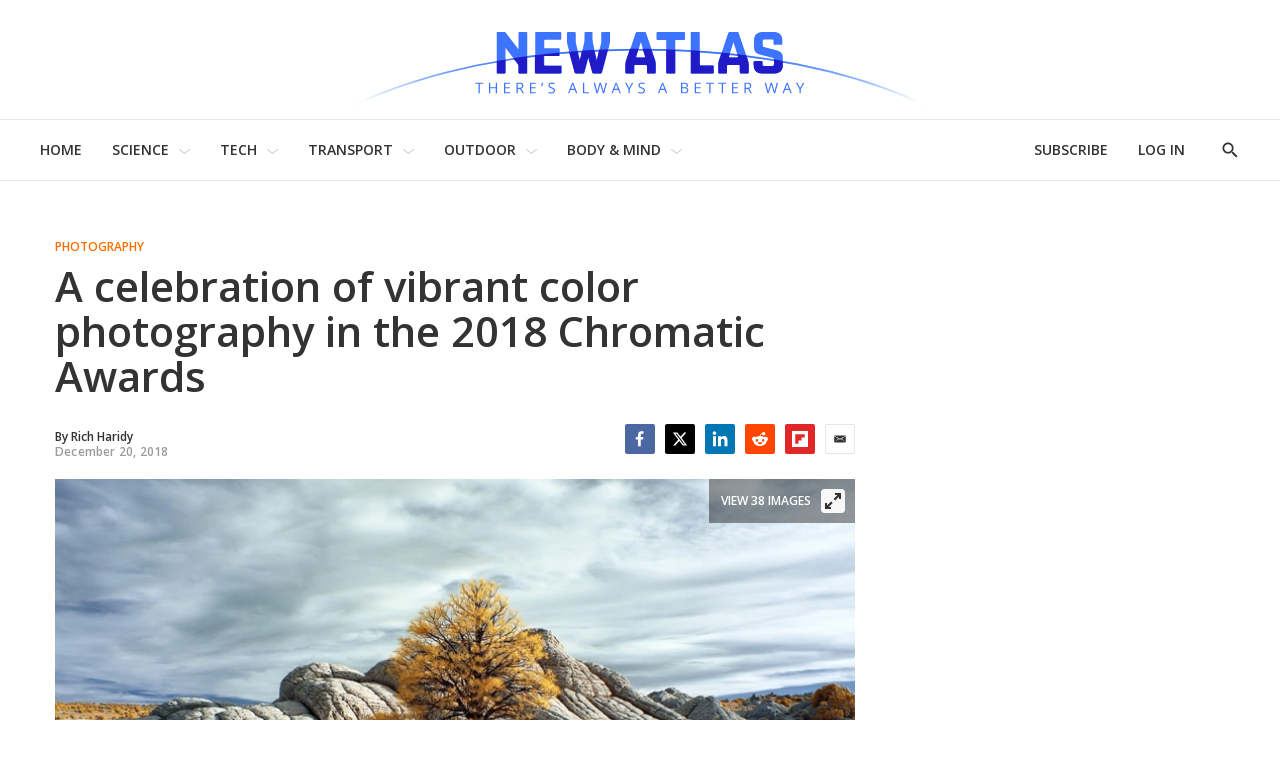

--- FILE ---
content_type: application/javascript
request_url: https://html-load.com/script/newatlas.com.js?hash=-1866409109
body_size: 173287
content:
// 
!function(){function a2O(t,e){const n=a2T();return(a2O=function(t,e){return n[t-=439]})(t,e)}function a2T(){const t=["logs-partners.coupang.com","left|right|none|inline-start|inline-end","visit","[data-ad-name]","option encode is invalid","detect","<masking-mode>#","distinctiveProps","as-check-script-blocked","translate( <length-percentage> , <length-percentage>? )","myhomebook.de","omnitagjs.com","cXA1cjg0Mnljdnhqb3diYXo3dWh0czlnazZpMGVtbjEzZg==","safari","CSSPrimitiveValue","SharedWorker","webcontentassessor.com","Expected more digits in base 64 VLQ value.","omid_message_method","ads-","cmp.osano.com","aniview.com","Negotiate async ads failed: ","anymind360.com","text-ad-links","browserEngineKind","x-add-header-lengths","dWwyb3cwMWo5enE1OG1mazRjdjM3YWJzeWlndGVoNnhu","<mf-name> : <mf-value>","sent","slimerjs","onabort","xg4ken.com","Unknown type","xhr.onreadystatechange not set"," | ","__as_xhr_onload","HTMLElement_innerText","cGxiaTIxY3hmbW8zNnRuNTB1cQ==","https://qa.ad-shield.io","jkl","reason","scripts","getAttributeNames","none|[fill|fill-opacity|stroke|stroke-opacity]#","normal|ultra-condensed|extra-condensed|condensed|semi-condensed|semi-expanded|expanded|extra-expanded|ultra-expanded|<percentage>","cmVzZXJ2ZWQy","sendBeacon","sentrySampleRatio","static|relative|absolute|sticky|fixed|-webkit-sticky","MessageEvent_source","option sameSite is invalid","prepend","cmVzZXJ2ZWQxSW5wdXQ=","createSession",", fetch: ","triggerCount","classList","Window_open","document","/ivt/detect","safe","consumeUntilExclamationMarkOrSemicolon","navigator.permissions.query is not a function","DocumentFragment_getElementById","reference","external","eX1YV11PJkdsL0N0KXNZQjgtYkY0UgpEJ3BTRTBcdS5aUA==","fmget_targets","/filter-fingerprint","script-src","responseXML","protectFetchInputSync shouldn't be called with ReadableStream","EventTarget_addEventListener","redirected","isElementDisplayNoneImportant","https://report.ad-shield.cc/","window.parent.document.domain;","IVT detection failed","in2w_key","padding-box|content-box","e-planning.net","__selenium_unwrapped","eatIdent","trackad.cz","internet_explorer","aria-label","getWriter","<'border-top-color'>{1,2}","uBO:","string|color|url|integer|number|length|angle|time|frequency|cap|ch|em|ex|ic|lh|rlh|rem|vb|vi|vw|vh|vmin|vmax|mm|Q|cm|in|pt|pc|px|deg|grad|rad|turn|ms|s|Hz|kHz|%","CDO-token","[<box>|border|padding|content]#","; Path=","__fr","iframe msg err: ","XncgVl8xcWs2OmooImc+aSVlfEwyY0k=",'div[aria-label="Ads"]',"economy|exact","AdShield API cmd.push","silent|[[x-soft|soft|medium|loud|x-loud]||<decibel>]","https://ghb.adtelligent.com/v2/auction/","Warning: set-cookie-parser appears to have been called on a request object. It is designed to parse Set-Cookie headers from responses, not Cookie headers from requests. Set the option {silent: true} to suppress this warning.","name","genieesspv.jp","options","[<line-names>? [<track-size>|<track-repeat>]]+ <line-names>?","ybar","cootlogix.com","<'bottom'>","normal|[fill||stroke||markers]","[<mask-reference>||<position> [/ <bg-size>]?||<repeat-style>||[<box>|border|padding|content|text]||[<box>|border|padding|content]]#","target","<frequency>|<percentage>","[<counter-name> <integer>?]+|none","QiBjMQkzRlklPGZfYjJsdV44Wk5DeiNHJ3ZXTTdyJlE9","bGU0OTcxbTVpcnB1a3hqdjNzcTJvOHk2MGduYnp0aHdmYQ==","lax","isMainFrame","isVisibleNode","setImmediate","Selector","MWtvaG12NHJsMDgzNjJhaXA3ZmpzNWN0YnF5Z3p3eG5l","<'grid-row-gap'> <'grid-column-gap'>?","drag|no-drag","jsHeapSizeLimit","() => version","Mozilla/5.0 (Windows NT 10.0; Win64; x64) AppleWebKit/537.36 (KHTML, like Gecko) Chrome/134.0.0.0 Safari/537.36","driver","lookupNonWSType","write","MozAppearance","optable.co","Node_appendChild","addProperty_","closest-side|farthest-side|closest-corner|farthest-corner|<length>|<length-percentage>{2}","<'margin-inline'>","eventName","scale3d( [<number>|<percentage>]#{3} )","document_getElementById","adngin-","auto|stable&&both-edges?","bml1ZTh0bXlhY2ozbDkxcTY1Znhid3pydjdwbzJnazQw","` should contain a prelude","[<angle>|<side-or-corner>]? , <color-stop-list>","document.getElementById","-moz-ButtonDefault|-moz-ButtonHoverFace|-moz-ButtonHoverText|-moz-CellHighlight|-moz-CellHighlightText|-moz-Combobox|-moz-ComboboxText|-moz-Dialog|-moz-DialogText|-moz-dragtargetzone|-moz-EvenTreeRow|-moz-Field|-moz-FieldText|-moz-html-CellHighlight|-moz-html-CellHighlightText|-moz-mac-accentdarkestshadow|-moz-mac-accentdarkshadow|-moz-mac-accentface|-moz-mac-accentlightesthighlight|-moz-mac-accentlightshadow|-moz-mac-accentregularhighlight|-moz-mac-accentregularshadow|-moz-mac-chrome-active|-moz-mac-chrome-inactive|-moz-mac-focusring|-moz-mac-menuselect|-moz-mac-menushadow|-moz-mac-menutextselect|-moz-MenuHover|-moz-MenuHoverText|-moz-MenuBarText|-moz-MenuBarHoverText|-moz-nativehyperlinktext|-moz-OddTreeRow|-moz-win-communicationstext|-moz-win-mediatext|-moz-activehyperlinktext|-moz-default-background-color|-moz-default-color|-moz-hyperlinktext|-moz-visitedhyperlinktext|-webkit-activelink|-webkit-focus-ring-color|-webkit-link|-webkit-text","/pagead/drt/ui","loading","warn","STYLE","[[auto|<length-percentage>]{1,2}]#","publisher1st.com","UnicodeRange","createList","auto|none|[[pan-x|pan-left|pan-right]||[pan-y|pan-up|pan-down]||pinch-zoom]|manipulation","HTMLTableCellElement","splice","; Secure","alt","3rd-party fetch unexpected response","collect","AS-ENCODED-VAL","<string> [<integer>|on|off]?","_isTcfNeeded","invalid protect-id length: ","low","Unexpected end of input","728px","target-counters( [<string>|<url>] , <custom-ident> , <string> , <counter-style>? )","\n--","URLSearchParams","pointer-events","line","ddg/","pubads","creativeId","directives","start|end|center|justify|distribute","fansided","marphezis.com","normal|bold|<number [1,1000]>","htlb.casalemedia.com","/gpt/setup","defaultView","/media/vpaid-display/iframe.html","adnxs.net","lab( [<percentage>|<number>|none] [<percentage>|<number>|none] [<percentage>|<number>|none] [/ [<alpha-value>|none]]? )","xhr_defer","[object Reflect]","normal|none|[<common-lig-values>||<discretionary-lig-values>||<historical-lig-values>||<contextual-alt-values>]","pbjs","yellowblue.io","cssWideKeywords","[<url> [format( <string># )]?|local( <family-name> )]#","/cdn/adx/open/integration.html","false","__selenium_evaluate","<'text-wrap-mode'>||<'text-wrap-style'>","event_id","xyz|xyz-d50|xyz-d65","webkitTemporaryStorage","https://fb2.html-load.com","` has no known descriptors","tcString","Nm52OGNqZ3picXMxazQ5d2x4NzUzYWU=","MessagePort","eDhiM2xuMWs5bWNlaXM0dTB3aGpveXJ6djVxZ3RhcGYyNw==","['~'|'|'|'^'|'$'|'*']? '='","_WEBDRIVER_ELEM_CACHE","w = window.parent.parent;","apply","ad-",'"],[class*="',"/static/topics/topics_frame.html","<length-percentage>","frames","createContextualFragment","ME5tfXViQzlMNmt7Nygibng+cz1Lb11JQncveVNnZiVX","Window_setInterval","msie","term","useandom-26T198340PX75pxJACKVERYMINDBUSHWOLF_GQZbfghjklqvwyzrict","/getconfig/sodar","atrule","<font-weight-absolute>{1,2}","Document_cookie","; SameSite=Strict","<length-percentage>|<flex>|min-content|max-content|auto","no-cors","findAllFragments","CSSStyleDeclaration_setProperty","fansided.com","iab-flexad","adspsp.com","dvw","auto-add|add( <integer> )|<integer>","postrelease.com","si.com","leader( <leader-type> )","next","https://bidder.criteo.com/cdb","_prototype","Condition","arrayBuffer","abgroup","workers.dev","https://fb.css-load.com","from|to|<percentage>|<timeline-range-name> <percentage>","ad.doorigo.co.kr","__driver_unwrapped","padding-right","[normal|<length-percentage>|<timeline-range-name> <length-percentage>?]#","OutOfPageFormat","; SameSite=None","<'border-top-left-radius'>",'"><\/script>',"[normal|small-caps]","<color>{1,4}","for","Not a Declaration node","aXRoYw==","Number sign is not allowed","adnxs-simple.com","<media-query>#","aXp4c29tcWgzcDhidmdhNDl3N2Z5MnRsdWM2ZTVuMDFy","attributes","<dashed-ident>","afterend","_ignoreInvalidMapping","Bad syntax","/health-check","agrvt.com","pop","script","(-token","compareByGeneratedPositionsInflated","rawMessage","shouldHookDomContentLoadedLateListeners","declarationList","protectUrlContext","compareByOriginalPositions","Identifier is expected but function found","khz","<box>#","ellipse( [<shape-radius>{2}]? [at <position>]? )","config"," is blocked","decodeUrl","ad-placeholder","canvas","adUnitPath","rgba( <percentage>{3} [/ <alpha-value>]? )|rgba( <number>{3} [/ <alpha-value>]? )|rgba( <percentage>#{3} , <alpha-value>? )|rgba( <number>#{3} , <alpha-value>? )","attributeValueKeys","excludeHosts","_fa_","appendScriptElementAsync","https://cmp.petbook.de","campaignId","CDC","DeclarationList","tagan.adlightning.com","fields","<legacy-device-cmyk-syntax>|<modern-device-cmyk-syntax>",'<div class="CAN_content">',"<relative-real-selector>#","as-tester-handler-added","__nightmare","error","a2AoNTl3aikie2c+c1xvNlRpQXgKTFA/cWFwdDBdLUl5ZQ==","column","bqstreamer.com","throwError","filter","dn0qt3r0xannq.cloudfront.net","window.as_location","HTMLAnchorElement_hostname","XMLHttpRequest_response","test","normal|[<number> <integer>?]","reserved2Output","/recaptcha/api2/aframe","Firefox/","is_admiral_active","teads.tv","}-token","sddan.com",", width: ","BotDetector.detect can't be called before BotDetector.collect","as-extra","agkn.com","(function(){","file","element out of viewable window","atob","<length>|<percentage>","UserAgent","setPAAPIConfigForGPT","reload","Rzc1MmVgTFh4J1ptfTk8CXs/Rg==","ms, fetchElapsed: ","/bannertext","<hex-color>|<color-function>|<named-color>|<color-mix()>|transparent","Keyword","kargo-","defaultPrevented","message","Matching for a tree with var() is not supported","<bg-image>||<bg-position> [/ <bg-size>]?||<repeat-style>||<attachment>||<box>||<box>","sourcesContent","auto|none|scrollbar|-ms-autohiding-scrollbar","<type-selector>|<subclass-selector>","kargo.com","<single-animation-iteration-count>#","tb|rl|bt|lr","ac-","scrollX","start","get ",'function t(n,r){const c=e();return(t=function(t,e){return c[t-=125]})(n,r)}function e(){const t=["501488WDDNqd","currentScript","65XmFJPF","stack","3191470qiFaCf","63QVFWTR","3331tAHLvD","3cJTWsk","42360ynNtWd","2142mgVquH","remove","__hooked_preframe","18876319fSHirK","defineProperties","test","1121030sZJRuE","defineProperty","9215778iEEMcx"];return(e=function(){return t})()}(function(n,r){const c=t,s=e();for(;;)try{if(877771===-parseInt(c(125))/1+-parseInt(c(141))/2*(parseInt(c(126))/3)+-parseInt(c(137))/4*(-parseInt(c(139))/5)+parseInt(c(136))/6+parseInt(c(128))/7*(-parseInt(c(127))/8)+parseInt(c(142))/9*(-parseInt(c(134))/10)+parseInt(c(131))/11)break;s.push(s.shift())}catch(t){s.push(s.shift())}})(),(()=>{const e=t;document[e(138)][e(129)]();const n=Object[e(135)],r=Object.defineProperties,c=()=>{const t=e,n=(new Error)[t(140)];return!!new RegExp(atob("KChhYm9ydC1vbi1pZnJhbWUtcHJvcGVydHl8b3ZlcnJpZGUtcHJvcGVydHkpLShyZWFkfHdyaXRlKSl8cHJldmVudC1saXN0ZW5lcg=="))[t(133)](n)};Object[e(135)]=(...t)=>{if(!c())return n(...t)},Object[e(132)]=(...t)=>{if(!c())return r(...t)},window[e(130)]=!0})();',"hash-token","__sa_","<counter-style-name>|symbols( )","lookupType","childElementCount","Equal sign is expected","getOutOfPage","a24xZWhvNmZqYnI0MHB4YzlpMnE=","auto|start|end|center|baseline|stretch","userAgent","every","CSSMozDocumentRule","stickyads","; Expires=","rightComparison","[<age>? <gender> <integer>?]","newcastleworld.com","[<layer-name>#|<layer-name>?]","normal|stretch|<baseline-position>|[<overflow-position>? <self-position>]","'[' <wq-name> ']'|'[' <wq-name> <attr-matcher> [<string-token>|<ident-token>] <attr-modifier>? ']'","repeat|stretch|round","Neither `enter` nor `leave` walker handler is set or both aren't a function","Class extends value ","domain switch: ignore","Unknown field `","margin-left","[data-ad-slot]","min( <calc-sum># )","stpd.cloud","rlcdn.com","Ratio","AdShield API cmd","[AdBlockDetector] Cosmetic adblock detected","isSafari","casalemedia.com","Maximum iteration number exceeded (please fill an issue on https://github.com/csstree/csstree/issues)","stringify","constructor","https://consent.yorkshirepost.co.uk","substring","Failed to get key from: ","VzB8N196fXtyb1lraFhMXiUoJy8+TnRRR2d1WlNBNHZV","radial-gradient( [<ending-shape>||<size>]? [at <position>]? , <color-stop-list> )","HTMLSourceElement_src","1nlsdkf","947694HeoyCN","then","eDI5aGI4cHd2c2lsY21xMDY1dDQzN3JueXVvMWpmemtl","adjacket","https://","ad-unit","none|button|button-arrow-down|button-arrow-next|button-arrow-previous|button-arrow-up|button-bevel|button-focus|caret|checkbox|checkbox-container|checkbox-label|checkmenuitem|dualbutton|groupbox|listbox|listitem|menuarrow|menubar|menucheckbox|menuimage|menuitem|menuitemtext|menulist|menulist-button|menulist-text|menulist-textfield|menupopup|menuradio|menuseparator|meterbar|meterchunk|progressbar|progressbar-vertical|progresschunk|progresschunk-vertical|radio|radio-container|radio-label|radiomenuitem|range|range-thumb|resizer|resizerpanel|scale-horizontal|scalethumbend|scalethumb-horizontal|scalethumbstart|scalethumbtick|scalethumb-vertical|scale-vertical|scrollbarbutton-down|scrollbarbutton-left|scrollbarbutton-right|scrollbarbutton-up|scrollbarthumb-horizontal|scrollbarthumb-vertical|scrollbartrack-horizontal|scrollbartrack-vertical|searchfield|separator|sheet|spinner|spinner-downbutton|spinner-textfield|spinner-upbutton|splitter|statusbar|statusbarpanel|tab|tabpanel|tabpanels|tab-scroll-arrow-back|tab-scroll-arrow-forward|textfield|textfield-multiline|toolbar|toolbarbutton|toolbarbutton-dropdown|toolbargripper|toolbox|tooltip|treeheader|treeheadercell|treeheadersortarrow|treeitem|treeline|treetwisty|treetwistyopen|treeview|-moz-mac-unified-toolbar|-moz-win-borderless-glass|-moz-win-browsertabbar-toolbox|-moz-win-communicationstext|-moz-win-communications-toolbox|-moz-win-exclude-glass|-moz-win-glass|-moz-win-mediatext|-moz-win-media-toolbox|-moz-window-button-box|-moz-window-button-box-maximized|-moz-window-button-close|-moz-window-button-maximize|-moz-window-button-minimize|-moz-window-button-restore|-moz-window-frame-bottom|-moz-window-frame-left|-moz-window-frame-right|-moz-window-titlebar|-moz-window-titlebar-maximized","relative","any","asadcdn.com","[alternate||[over|under]]|inter-character","notificationPermissions","url( <string> <url-modifier>* )|<url-token>","fromCharCode",'a[target="_blank"][rel="noopener noreferrer"]:has(> div#container > div.img_container > img[src^="https://asset.ad-shield.cc"])\nbody > a[href^="https://www.amazon."][href*="tag=adshield"][target="_blank"]\nbody > a[href^="https://s.click.aliexpress.com"][target="_blank"][rel="noopener noreferrer"]\nadfm-ad\namp-ad-exit + div[class^="img_"]:has(+ div[aria-hidden="true"] + amp-pixel + amp-pixel)\namp-ad-exit + div[class^="img_"]:has(+ div[aria-hidden="true"] + amp-pixel + div[style^="bottom:0;right:0;width"])\namp-ad-exit + div[class^="img_"]:has(+ div[aria-hidden="true"] + div[style^="bottom:0;right:0;width"])\namp-img[class^="img_"][style="width:300px;height:250px;"]\namp-img[class^="img_"][style="width:336px;height:280px;"]\na[href*="-load"][href*=".com/content/"] > amp-img[src^="https://tpc.googlesyndication.com/daca_images/simgad/"]\na[href*="-load"][href*=".com/content/"][attributionsrc^="https://track.u.send.microad.jp"]\na[href*="-load"][href*=".com/content/"][style$="margin:0px auto;text-decoration:none;"]\na[href*="-load"][href*=".com/content/"][attributiondestination="https://appier.net"]\na[href*="-load"][href*=".com/content/"][style="display:inline-block;"]\na[href="javascript:void(window.open(clickTag))"] > div[id^="img_"]\na[style="text-decoration:none;"] > div[style^="border: none; margin: 0px;"]\na[style^="background:transparent url"][style*="html-load.com/"]\nbody > a[attributionsrc*="html-load.com/"]\nbody > a[href^="https://content-loader.com/content"][target="_top"]\nbody > a[href^="https://html-load.com/content"][target="_top"]\nbody > a[target="_blank"][rel="noopener noreferrer"][href^="https://07c225f3.online/content"][href*="/0/"]\nbody > a[target="_blank"][rel="noopener noreferrer"][href*="-load"][href*=".com/content/"][href*="/0/"]\nbody > div:not([class]):not([id]) > script + div[id^="img_"] > div[id^="img_"][visibility="visible"]\nbody > div:not([class]):not([id]) > script + div[id^="img_"] > script + span[id^="img_"][style] > a[href*="-load"][href*=".com/content/"]\nbody > div[class^="img_"] > a[href*="-load"][href*=".com/content/"][target="_blank"]\nbody > div[class^="img_"] > style + div[id^="img_"] + div[class^="img_"]\nbody > div[class^="img_"][id^="img_"] > button[type="button"][class^="img_"][id^="img_"]\nbody > div[id^="img_"] > div[style$="height:280px;"][class*=" img_"]\nbody > div[id^="img_"]:has(+ amp-pixel + amp-analytics)\nbody > div[id^="img_"]:has(+ amp-pixel + div[style^="bottom:0;right:0;width"])\nbody > div[style="display:inline"] > div[class^="img_"][id^="img_"]\nbody > iframe[src*="-load"][src*=".com/content/"] + div[id^="img_"]\nbody > iframe[src*="-load"][src*=".com/content/"] ~ script + div[class^="img_"]\nbody > script + div + div[style="display:inline"] > a[target="_blank"][href*="-load"][href*=".com/content/"]\nbody > script + script + script + div + div[style="display:inline"] > div:not([id]):not([class])\nbody > script + script + script + div + div[style="display:inline"] > div[class^="img_"][id^="img_"] > div[class^="img_"] > div[class^="img_"] > div[class*=" img_"] > a[href*="-load"][href*=".com/content/"][target="_blank"][rel="nofollow"]\nbody > script[src]:first-child + div:not([id]):not([class]) > script + script[src] + script + div[id^="img_"]\nbody > script[src]:first-child + script + div:not([id]):not([class]) > script + script[src] + script + div[id^="img_"]\nbody[class^="img_"] > div[style$="-webkit-tap-highlight-color:rgba(0,0,0,0);"]\nbody[class^="img_"][style$="running none;"]\nbody[class^="img_"][style^="background-color"]\nbody[class^="img_"][style^="opacity: 1;"]\nbody[onclick="ExitApi.exit();"][style="cursor:pointer"] > a[href="javascript:(function(){open(window.clickTag)})()"]\nbody[style$="transform-origin: left top;"] > div[id^="img_"]\ndiv:not([class]) + style + div[class^="img_"] > img[src*=".com/content/"]\ndiv[class^="img_"] > table[class^="img_"]\ndiv[class^="img_"][onclick^="handleClick(event, \'https:"]\ndiv[class^="img_"][started="true"]\ndiv[class^="img_"][style$="196px; position: absolute;"]\ndiv[class^="img_"][style="width:100%"]\ndiv[class^="img_"][style^="background: url("https://html-load.com"]\ndiv[class^="img_"][style^="grid-template-areas:\'product-image buy-box"]\ndiv[class^="img_"][style^="height:189px;"]\ndiv[class^="img_"][style^="width: 410px"] > div[class^="img_"] > lima-video\ndiv[class^="img_"][id^="img_"][active_view_class_name]\ndiv[class^="img_"][id^="img_"][style^="width: 300px; height: 254px;"]\ndiv[id^="img_"] > div[id^="img_"][style="width: auto;"]\ndiv[id^="img_"] > div[style$="text-decoration:none;width:300px;"]\ndiv[id^="img_"] > div[style^="margin:0;padding:0;"]\ndiv[id^="img_"] > svg[style$="overflow:visible;z-index:0;box-shadow:none;"]\ndiv[id^="img_"]:first-child > div[aria-hidden="true"] + div[id^="img_"]\ndiv[id^="img_"][class^="img_"][lang][style="overflow: hidden; width: 100%; height: 100%;"]\ndiv[id^="img_"][class^="img_"][mode]\ndiv[id^="img_"][coupang]\ndiv[id^="img_"][ggnoclick]\ndiv[id^="img_"][onclick="fireClickHandler()"]\ndiv[id^="img_"][onclick^="window.open"]\ndiv[id^="img_"][ontouchend$="touchEnd(event)"]\ndiv[id^="img_"][role="button"]\ndiv[id^="img_"][style*="font-family: arial, helvetica, sans-serif;"]\ndiv[id^="img_"][style$="height: 248px; overflow: hidden;"]\ndiv[id^="img_"][style$="height:100px;"]\ndiv[id^="img_"][style$="height:90px;overflow:hidden;"]\ndiv[id^="img_"][style$="justify-content: center; align-items: center; position: relative;"]\ndiv[id^="img_"][style$="overflow:hidden; display:inline-block;"]\ndiv[id^="img_"][style$="padding: 0px; display: inline-block;"]\ndiv[id^="img_"][style$="position: sticky; top: 0; z-index: 1;"]\ndiv[id^="img_"][style$="width: 100%; z-index: 2147483647; display: block;"]\ndiv[id^="img_"][style$="width: 100%; z-index: 2147483647;"]\ndiv[id^="img_"][style$="width:100%;height:250px;overflow:hidden;"]\ndiv[id^="img_"][style="cursor: pointer;"]\ndiv[id^="img_"][style="opacity: 1;"]\ndiv[id^="img_"][style="overflow:hidden;"]\ndiv[id^="img_"][style="width: 300px;"]\ndiv[id^="img_"][style="width:300px;height:200px;"]\ndiv[id^="img_"][style^="display: flex; justify-content: center; align-items: center; width: 300px;"]\ndiv[id^="img_"][style^="height: 250px; width: 300px;"]\ndiv[id^="img_"][style^="margin: 0px; padding: 0px; position: fixed; top: 0px; left: 0px; width: 100%; z-index: 2147483647;"]\ndiv[id^="img_"][style^="margin:0;padding:0;display:block;position:fixed;left:0;"]\ndiv[id^="img_"][style^="overflow: hidden; width: 320px;"]\ndiv[id^="img_"][style^="position: fixed; bottom: 0; left: 0; width: 100%; z-index:2147483647;"]\ndiv[id^="img_"][style^="position: fixed; bottom: 0px; left: 0px; width: 100%; z-index: 2147483647;"]\ndiv[id^="img_"][style^="position:absolute;width:100%;height:100%;"]\ndiv[id^="img_"][style^="width: 100%; height: 100px; position: fixed; bottom: 0; left: 0; z-index:"]\ndiv[id^="img_"][style^="width: 100%; min-height: 430px;"]\ndiv[id^="img_"][style^="width: 100vw; height: 100vh;"]\ndiv[id^="img_"][style^="width: 300px; height: 250px; left: 0px;"]\ndiv[id^="img_"][visibility="visible"]\ndiv[id^="img_"][x-frame-height="53"]\ndiv[id^="img_"][x-frame-height="600"]\ndiv[id^="img_"][x-frame-height^="40"]\ndiv[id^="img_"][x-frame-width="336"][x-frame-height="336"]\ndiv[js_error_track_url^="https://uncn.jp/0/data/js_error_track/gn."]\ndiv[js_error_track_url^="https://uncn.jp/0/data/js_error_track/pb."]\ndiv[js_error_track_url^="https://uncn.jp/0/data/js_error_track/"][click_trackers]\ndiv[lang] [x-remove="false"]\ndiv[style$="-10000px; position: absolute;"] + div[id^="img_"]\ndiv[style$="overflow: hidden; width: 300px; height: 250px; margin: 0px auto;"]\ndiv[style$="text-indent: 0px !important;"] > a[href*="-load"][href*=".com/content/"]\ndiv[style*="left: 0px; z-index: 1000000000"] > div > div[id^="img_"]\ndiv[style="display:inline"][class^="img_"] > div[style="display:flex;"]\ndiv[style^="bottom:0;right:0;width:300px;height:250px;background:initial!important;"]\ndiv[style^="position:absolute;left:0px;"] + div[class^="img_"]\ndiv[style^="position:absolute;"] > div[id^="img_"]\ndiv[style^="transition-duration:0ms!important;margin:0px!important;padding:0px!important;border:none!important;position:absolute!important;top:0px!important;"]\ndiv[style] > div[style="position:absolute;display:none;"] + meta + meta + div[class^="img_"]\ndiv[style^="position:"][ontouchstart="fCidsp(event)"]\ndiv[style^="v"] > a[href*="-load"][href*=".com/content/"][target][style="text-decoration:none;"]\ndiv[x-frame-height="100"] > div[style="position:absolute;display:none;"] + meta + meta + div[class^="img_"]\ndiv[x-frame-height$="50"] > div[style="position:absolute;display:none;"] + meta + meta + div[class^="img_"]\ndiv[xyz-component="fixed-frame"]\ngwd-google-ad\nhtml[lang*="-"] > body[style="width:100%;height:100%;margin:0;"] > div[class^="img_"][style="width:100%; height:100%;"]\niframe[src*="-load"][src*=".com/content/"] + div[id^="img_"]:empty\niframe[src*="content-loader.com/"] + style + div\niframe[src*="html-load.com/"] + style + div\niframe[src*="-load"][src*=".com/content/"][style="display:none"][aria-hidden="true"] + div:not([class]):not([id])\niframe[src="javascript:false"] ~ div[style="display:inline"]\niframe[id^="img_"][style^="cursor: pointer; display: block; position: absolute; overflow: hidden; margin: 0px; padding: 0px; pointer-events: auto; opacity: 0.8;"]\nimg[height^="10"][src*="content-loader.com/"]\nimg[height^="10"][src*="html-load.com/"]\nimg[id^="img_"][style$="margin:0px;padding:0px;border:none;opacity:0.8;"]\nimg[src*="-load"][src*=".com/content/"][onclick^="window.open(\'https://www.inmobi.com"]\nimg[src*="-load"][src*=".com/content/"][width="100%"][alt=""][style="display: block;"]\nimg[src*="content-loader.com/"][style^="border-style:"]\nimg[src*="content-loader.com/"][style^="position: absolute; left: 0px;"]\nimg[src*="html-load.com/"][style^="border-style:"]\nimg[src*="html-load.com/"][style^="position: absolute; left: 0px;"]\nins[class^="img_"][style^="display:inline-block;"]\nins[id^="img_"][style*="--gn-ov-ad-height"]\nlink + div[class^="img_"][style="width: 300px; height: 250px;"]\nlink + style + script + a[href*="-load"][href*=".com/content/"]\nlink[rel="stylesheet"][href*="-load"][href*=".com/content/"] + script + script + div[id^="img_"]\nlink[rel="stylesheet"][href*="-load"][href*=".com/content/"][media="screen"] + script + div[class^="img_"]\nmeta + style + div[class^="img_"]\nmeta + title + script + div[id^="img_"]\nmeta + title + script + script + div[id^="img_"]\nmeta[charset="utf-8"] + meta[name="viewport"] + div[class^="img_"]\nmeta[content] + a[href^="https://content-loader.com/content"]\nmeta[content] + a[href^="https://html-load.com/content"]\np[id^="img_"][onclick]\nsection[class^="img_"] > div[id^="img_"][class^="img_"][draggable="false"]\nscript + style + div[class^="img_"]\nscript[attributionsrc] + div[id^="img_"]\nscript[id^="img_"] + div[id^="img_"]\nscript[name="scrbnr"] + div[class^="img_"]\nscript[src*="-load"][src*=".com/content/"] + div[id^="img_"]:empty\nscript[src*="-load"][src*=".com/content/"] + div[id^="img_"][style="width: auto;"]\nstyle + script[src*="-load"][src*=".com/content/"] + script + div[id^="img_"]\nstyle + title + script + div[id^="img_"]\nvideo[class^="img_"][playsinline]\nvideo[poster*="-load"][poster*=".com/content/"]\ndiv[id^="img_"]:has(div[style] > div[id^="img_"] > svg[viewBox][fill])\ndiv[style]:has(> a[href*="html-load.com/"] + div[style] > video[src*="html-load.com/"])\ndiv[style]:has(> div > div[style*="html-load.com/"]):has(a[href*="html-load.com/"])\ndiv[style]:has(> iframe[src*="html-load.com/"] + script)\nbody:has(amp-ad-exit) > div[id^="img_"] > div[id^="img_"]:has(> a[href*="html-load.com/"] > amp-img[alt][src]):not([class])\nbody:has(> div + script + script):has(a[href*="html-load.com/"] > img[alt="Advertisement"])\nbody:has([gwd-schema-id]):has(img[src*="html-load.com/"])\nbody:has(> script + div + script):has(div[class^="img_"][x-repeat])\na[href]:not(a[href*="html-load.com/"]):has(img[src*="html-load.com/"])\nbody:has(> div[id^="img"] > div[style] > div[test-id="grid-layout"])\na[href*="html-load.com/"]:has(video > source[src*="html-load.com/"])\nscript + a[href*="html-load.com/"][attributiondestination]\nbody:has(script + div):has(> div[id^="img_"] > img[src*="html-load.com/"][onclick])\nbody:has(lima-video):has(> div + script):has(> div[style] > link[href*="html-load.com/"])\nbody:has(> link[href*="html-load.com/"]):has(> a[href*="html-load.com/"])\nbody:has(script[src*="html-load.com/"]):has(video > source[src*="html-load.com/"])\nbody:has(a[href*="html-load.com/"] > img[style*="html-load.com/"]):has(div[lang="ja"])\nbody:has(> amp-ad-exit:last-child):has(a[href*="html-load.com/"])\nbody:has(amp-ad-exit):has(div[lang="ja"] > a[href*="html-load.com/"] > svg[viewBox])\nbody:has(script + script + iframe:last-child):has(a[href*="html-load.com/"])\nbody:has(> a[href*="html-load.com/"] + div[class]:not([id]):not([style]):nth-child(2):last-child):has(> a[href*="html-load.com/"]:first-child)\nbody:has(> script[src*="html-load.com/"] + div + script):has(> div > div > canvas)\nhead:first-child + body:has(li > a[href*="html-load.com/"]):last-child\nbody:has(script + script + div + img):has(span > a[href*="html-load.com/"])\nbody:has(> div[style="display:inline"] > script[src*="html-load.com/"] + script)\nhead:first-child + body:has(> a[href*="html-load.com/"]:first-child + div:last-child):last-child\nbody:has(> div[aria-hidden] > form[action*="html-load.com/"])\ndiv[id^="img_"]:has(> script[src*="html-load.com/"] + script + ins):first-child\nbody:has(div:first-child + script:nth-child(2):last-child):has(img[src*="html-load.com/"])\nbody:nth-child(2):last-child:has(video[src*="html-load.com/"])\nbody:has(> div > div[aria-label^="Sponsored"] > a[href*="html-load.com/"])\nhead:first-child + body:has(lima-video):has(svg[viewBox]):has(span[dir]):last-child\nbody:has(a[href*="html-load.com/"][onclick*="doubleclick.net"])\nbody:has(> div > img[src*="html-load.com/"]:only-child):has(> div:first-child + script + div:last-child)\nbody:has(> a[href*="html-load.com/contents/"][href*="/0/"])\nbody:has(> div > div[id^="img_"]:first-child > a[href*="html-load.com/"]):has(> div > div[id^="img_"]:nth-child(2) > a[href*="html-load.com/"])\na[href*="html-load.com/"][alt="Click Me"]\nbody:has(> div > div > div[style*="html-load.com/"]:first-child + div[style*="html-load.com/"]:last-child)\nhtml > body > div[id^="img_"]:has(button[id^="img_"])\nbody:has(div > div[style*="html-load.com/"])\nbody:has(a[href*="html-load.com/"]:first-child + img[src*="html-load.com/"] + img[src*="html-load.com/"]:last-child)\nbody:has(a[target="_top"][href*="html-load.com/"] > img[src*="html-load.com/"])\nbody:has(div[class^="img_"]:first-child + div[class^="img_"] + img[src*="html-load.com/"]:last-child)',"<number [0,1]>","seedtag.com","SktqJUlWels8RUgmPUZtaWN1TS46CVMteFBvWnM3CmtB",'iframe[name="',"function","autoRecovery","__replaced","bad-url-token","space-all|normal|space-first|trim-start|trim-both|trim-all|auto","get-computed-style","combinator","even","cookielaw.org","Wrong node type `","X2w8IFZ6cURGOjJnNjF3e2ltKCI3TEFaYS9eaiVcJ0s/","halifaxcourier.co.uk","state","xywh( <length-percentage>{2} <length-percentage [0,∞]>{2} [round <'border-radius'>]? )","general-enclosed",'[id^="dfp-ad-"]',"<head","doubleclick\\.net","https://ap.lijit.com/rtb/bid","nextCharCode","[normal|<content-distribution>|<overflow-position>? [<content-position>|left|right]]#","calc( <calc-sum> )","PTZhMEc+UE9vMzdudj94JjFgXTJ0","a-mo.net","profile","toSetString","jizsl_","CSSStyleSheet_replaceSync","sping","jump-start|jump-end|jump-none|jump-both|start|end","all","device-cmyk( <number>#{4} )","Match","HTMLVideoElement","HTMLAnchorElement_attributionSrc","px-cloud.net","getContext","WhiteSpace","[restore-rejections] handleQueued fetch","unknown","HTMLStyleElement_insertBefore","size","components","originalHostname","normal|<string>","c3ZtbQ==","svmin","<'-ms-content-zoom-limit-min'> <'-ms-content-zoom-limit-max'>","left","listenerId","properties","repeat( [<integer [1,∞]>] , [<line-names>? <track-size>]+ <line-names>? )","calledSelenium","safari/firefox iframe timeout","INTERSTITIAL","sp.","Comma","smadex.com","auto|inter-character|inter-word|none","normalize","Google","scroll-position|contents|<custom-ident>","http://localhost","<number>","flux.jp","getComputedStyle","sunderlandecho.com","admanmedia.com","@stylistic|@historical-forms|@styleset|@character-variant|@swash|@ornaments|@annotation","<integer>|auto","find","substrToCursor","as_inventory_frame_listener_adder","<media-not>|<media-and>|<media-or>|<media-in-parens>","eTkzcmZ0czdseHE4dmtnamVuNW0waTZ3emhhcDF1Y2Iybw==","':' [before|after|first-line|first-letter]","; HttpOnly","transparent|aliceblue|antiquewhite|aqua|aquamarine|azure|beige|bisque|black|blanchedalmond|blue|blueviolet|brown|burlywood|cadetblue|chartreuse|chocolate|coral|cornflowerblue|cornsilk|crimson|cyan|darkblue|darkcyan|darkgoldenrod|darkgray|darkgreen|darkgrey|darkkhaki|darkmagenta|darkolivegreen|darkorange|darkorchid|darkred|darksalmon|darkseagreen|darkslateblue|darkslategray|darkslategrey|darkturquoise|darkviolet|deeppink|deepskyblue|dimgray|dimgrey|dodgerblue|firebrick|floralwhite|forestgreen|fuchsia|gainsboro|ghostwhite|gold|goldenrod|gray|green|greenyellow|grey|honeydew|hotpink|indianred|indigo|ivory|khaki|lavender|lavenderblush|lawngreen|lemonchiffon|lightblue|lightcoral|lightcyan|lightgoldenrodyellow|lightgray|lightgreen|lightgrey|lightpink|lightsalmon|lightseagreen|lightskyblue|lightslategray|lightslategrey|lightsteelblue|lightyellow|lime|limegreen|linen|magenta|maroon|mediumaquamarine|mediumblue|mediumorchid|mediumpurple|mediumseagreen|mediumslateblue|mediumspringgreen|mediumturquoise|mediumvioletred|midnightblue|mintcream|mistyrose|moccasin|navajowhite|navy|oldlace|olive|olivedrab|orange|orangered|orchid|palegoldenrod|palegreen|paleturquoise|palevioletred|papayawhip|peachpuff|peru|pink|plum|powderblue|purple|rebeccapurple|red|rosybrown|royalblue|saddlebrown|salmon|sandybrown|seagreen|seashell|sienna|silver|skyblue|slateblue|slategray|slategrey|snow|springgreen|steelblue|tan|teal|thistle|tomato|turquoise|violet|wheat|white|whitesmoke|yellow|yellowgreen","fromEntries","sleipnir/","<number [1,∞]>","cooktoria.com","HTMLScriptElement_src","cachedResultIsInAdIframe","dppx","gpt_slot_rendered_time","<'mask-border-source'>||<'mask-border-slice'> [/ <'mask-border-width'>? [/ <'mask-border-outset'>]?]?||<'mask-border-repeat'>||<'mask-border-mode'>","<'margin-bottom'>","Mozilla/5.0 (Macintosh; Intel Mac OS X 10_15_7) AppleWebKit/537.36 (KHTML, like Gecko) Chrome/139.0.0.0 Safari/537.36","cssWideKeywordsSyntax","( [<mf-plain>|<mf-boolean>|<mf-range>] )","open","Y3J4bWpmN3loZ3Q2bzNwOGwwOWl2","Load stylesheet results: ","d2VneWpwenV4MzhxMmE5dm1pZm90","onclick","<feature-value-declaration>","lijit.com",", y: ",'" is expected',"pagead/js/dv3.js","rhombusads.com","bydata.com","c.appier.net","gpt_slot_found","allowRunInIframe","adx.digitalmatter.services","adblock_circumvent_score","smartyads.com","<length>{1,2}","navigator.permissions is undefined","[<filter-function>|<url>]+","getLastListNode","Text","', '*')<\/script>","getOwnPropertyNames","NGJvdjI4c3lxN3hhY2VnNjVmbTA5cnQzbGlobmt1empwMQ==","y.one.impact-ad.jp","crsspxl.com","<image>","googMsgType","addModule","domcontentloaded","high","skip","RegExp","width not set properly","search","cloudfront.net","HTMLSourceElement","none|[[<dashed-ident>||<try-tactic>]|<'position-area'>]#","<'margin-block'>","XMLHttpRequest_responseXML","First-party image load failed","body > a > div > div > div","<'min-width'>","hostage","ad01","attributionsrc","pn.ybp.yahoo.com","unhandled exception - ","_parent","computed","shouldUseOrigin","rule","adscale.de","skipSC","ownKeys","content-visibility","findLast","<'margin-block-start'>","_as_prehooked_functions","adshield-api","destroySlots","scanWord","isInIframe","none|<position>#","none|auto"," requestBids.before hook: ","initMain","hooked","scanNumber","ids","cdn.nidan.d2c.ne.jp","sync.search.spotxchange.com","evalLength","charAt","mfadsrvr.com","aWQ=","none|path( <string> )","eventSampleRatio","__isProxy","Terminate - IVT blocked","requestNonPersonalizedAds","MW53c3I3dms4ZmgwbDN1dDkyamlncXg2ejQ1Y3BibXlv","initLogUploadHandler","<single-animation-composition>#","addMapping","localStorage","AdThrive_","Boolean","Terminate - not active","Date.now","<frequency>&&absolute|[[x-low|low|medium|high|x-high]||[<frequency>|<semitones>|<percentage>]]","data-bypass-check-transform","WebKitMediaKeys","reversed( <counter-name> )","XMLHttpRequest_responseText","bidswitch.net","viously.com","fastclick.net",".end","slotRenderEnded","https:","path( [<fill-rule> ,]? <string> )","<mask-layer>#","document - link element","substringToPos","sourceMapURL could not be parsed","target-counter( [<string>|<url>] , <custom-ident> , <counter-style>? )","http","responseText","min","insertList","stylesheetUrlsToLoadBeforeHooking","acos( <calc-sum> )","iframe load error: ","nightmarejs","cssTargetRegex","absolute","data-meta","Unexpected syntax '","nexx360.io","lookupTypeNonSC","welt.de","adsrvr.org","Date.now is not a number","<number>|<percentage>","</a></span>","padding-bottom","eDUwdzRvZTdjanpxOGtyNmk5YWZ0MnAxbmd1bG0zaHlidg==","srgb|srgb-linear|display-p3|a98-rgb|prophoto-rgb|rec2020|lab|oklab|xyz|xyz-d50|xyz-d65","none|<filter-function-list>|<-ms-filter-function-list>","[[left|center|right|top|bottom|<length-percentage>]|[left|center|right|<length-percentage>] [top|center|bottom|<length-percentage>]|[center|[left|right] <length-percentage>?]&&[center|[top|bottom] <length-percentage>?]]","<color>","getAdserverTargeting",'[id*="',"class","join","sourceMap","<combinator>? <complex-selector>","Identifier or parenthesis is expected","this.postMessage(...arguments)","inset?&&<length>{2,4}&&<color>?","yandex.ru","shouldRecover evaluation error:","<'column-rule-width'>||<'column-rule-style'>||<'column-rule-color'>","Performance.network","hooking started without preframe hooking","repeat( [<integer [1,∞]>|auto-fill] , <line-names>+ )","HTMLAnchorElement","iframe load timeout-fetch error: ","getSlots","travelbook-magazine.com","RunPerfTest","localeCompare","innerHTML","Timed out waiting for consent readiness","document.getElementsByTagName","isAdblockUser","Integrity check failed: ","[AdBlockDetector] acceptable ads check target ","repeating-linear-gradient( [<angle>|to <side-or-corner>]? , <color-stop-list> )","remove","thatgossip.com","forceBraces","webGL","normal|sub|super","keys","fromCodePoint","[first|last]? baseline","vmin","<mf-name>","originalColumn","api.receptivity.io","autobild.de","serif|sans-serif|system-ui|cursive|fantasy|math|monospace","__webdriverFunc","leave","positions","readystatechange","<time>|<percentage>","delete","getDetections","charCodeAt","( <supports-condition> )|<supports-feature>|<general-enclosed>","currentScript","checkAtruleName","is_blocking_ads","isVisibleIframe","intersectionRatio","repeating-radial-gradient( [<ending-shape>||<size>]? [at <position>]? , <color-stop-list> )","<'inset-block'>","PseudoElementSelector","kayzen.io","fonts.googleapis.com","MatchGraph",".constructor","ar-v1","/dbm/ad","<pseudo-element-selector> <pseudo-class-selector>*","sources","fill","hasOwnProperty","fitbook.de","insertRule","[auto|<length-percentage>]{1,2}","PerformanceEntry","https://googleads.g.doubleclick.net","[data-ad-client]","admz","__as_xhr_open_args","<shape-box>|fill-box|stroke-box|view-box","_self","custom","_sourcesContents","/report","3rd-party xhr unexpected response","ownerNode","Number sign is expected","/favicon.png?","img_dggnaogcyx5g7dge2a9x2g7yda9d","pathname","image","YEg7NFN5TUIuCmZ1eG52I1JyUDNFSlEmOVlbTzBjCUNVbw==","/negotiate/script-set-value?passcode=","[discretionary-ligatures|no-discretionary-ligatures]","bot","findAll","<mf-name> ['<'|'>']? '='? <mf-value>|<mf-value> ['<'|'>']? '='? <mf-name>|<mf-value> '<' '='? <mf-name> '<' '='? <mf-value>|<mf-value> '>' '='? <mf-name> '>' '='? <mf-value>","tunebat.com","<length-percentage>{1,4} [/ <length-percentage>{1,4}]?","styleSheets","Terminate - profile not found","<ident-token>|<function-token> <any-value>? )","Forward report url to engineers","JSON_parse","Enum","admiral","isEncodedId","<body","content|fixed","setTimeout","isGecko","<line-width>","includeHosts","auto|crisp-edges|pixelated|optimizeSpeed|optimizeQuality|<-non-standard-image-rendering>","isAbsolute","data-empty-src","enums","domains","[object Date]","bidder","first","Unknown feature ","onetrust-","out_of_page","srgb|srgb-linear|display-p3|a98-rgb|prophoto-rgb|rec2020","rfihub.com","isArray","none|discard-before||discard-after||discard-inner","cdn.optimizely.com","normal|compact","extra","[AdShield] Failed to log missing prev_scp:","normal|italic|oblique <angle>{0,2}","sports-illustrated","responseURL","throw new Error();","includes","trim","stickyadstv.com","as_session_id","tagName","normal|<percentage>","repeat( [<integer [1,∞]>] , [<line-names>? <fixed-size>]+ <line-names>? )","getElementsByClassName","Blocked prebid request error for ","dimatter.ai","getSizes","eof","Hash","b2lscjg3dDZnMXFiejVlZjRodnB5Y3VqbXgzbndzMDJrOQ==","nearest-neighbor|bicubic","<'align-self'> <'justify-self'>?","cmVzZXJ2ZWQxT3V0cHV0","*[id]","openx.net","<generic>","getElementById","XMLHttpRequest","from-image|<angle>|[<angle>? flip]","normal|always","Unknown node type: ","cmVzZXJ2ZWQyT3V0cHV0","as_window_id","529270YgLgdx","-apple-system|BlinkMacSystemFont","rotateY( [<angle>|<zero>] )","selenium","getStorageUpdates","<'opacity'>","_blank","auto|thin|none","[none|<keyframes-name>]#","cache_is_blocking_ads","HTMLCanvasElement.getContext is not a function","not expected type of fetch Request: ","auto|optimizeSpeed|crispEdges|geometricPrecision","opacity( [<number-percentage>] )","webdriverio","/pagead/gen_204?","Element","substr","/detect/script-block/script-blocked-checker","get","<'cue-before'> <'cue-after'>?","Unsupported version: ","none|[weight||style||small-caps||position]","focus/","start|end|center|stretch","reserved2Input","https://consent.up.welt.de","<an-plus-b>|even|odd","getBoundingClientRect","go.affec.tv","getElementsByTagName","call","idSubstring","-ms-inline-flexbox|-ms-grid|-ms-inline-grid|-webkit-flex|-webkit-inline-flex|-webkit-box|-webkit-inline-box|-moz-inline-stack|-moz-box|-moz-inline-box","atan2( <calc-sum> , <calc-sum> )","[left|center|right|<length-percentage>] [top|center|bottom|<length-percentage>]","Terminate - keep original acceptable ads","auto|optimizeSpeed|optimizeLegibility|geometricPrecision","output","(\\s|>)","disallowEmpty","replaceSync","tokenStart","MHQ4a2JmMjZ1ejlzbWg3MTRwY2V4eQ==","normal|multiply|screen|overlay|darken|lighten|color-dodge|color-burn|hard-light|soft-light|difference|exclusion|hue|saturation|color|luminosity","getLocation","combo","interstitial","id5-sync.com","hash","structure","top","window.top._df.t","toggle","none|non-scaling-stroke|non-scaling-size|non-rotation|fixed-position","recoverAds","[auto|reverse]||<angle>","/adsid/integrator.js","plugins","http://","__gpp not found within timeout","lookupOffsetNonSC","springserve.com","print","replaceAll","copyScriptElement","protect","/cou/api_reco.php","Script","Event_stopImmediatePropagation","auto|avoid","documentElement","matchRef","sdk","keepalive","Frame not visible","string-token","selector( <complex-selector> )","CSSStyleDeclaration_cssText","Brian Paul","<number-percentage>{1,4}&&fill?","sdkVersion","generic","dXNqbDRmaHdicHIzaXl6NXhnODZtOWV2Y243b2swYTIxdA==","<line-width>{1,4}","fitbook-magazine.com","adv-space","ignore|stretch-to-fit","[proportional-nums|tabular-nums]","replaceState","negotiate_fail","\n  --------","otSDKStub","fromSourceMap","<matrix()>|<translate()>|<translateX()>|<translateY()>|<scale()>|<scaleX()>|<scaleY()>|<rotate()>|<skew()>|<skewX()>|<skewY()>|<matrix3d()>|<translate3d()>|<translateZ()>|<scale3d()>|<scaleZ()>|<rotate3d()>|<rotateX()>|<rotateY()>|<rotateZ()>|<perspective()>","HyphenMinus is expected","String","-moz-repeating-linear-gradient( <-legacy-linear-gradient-arguments> )|-webkit-repeating-linear-gradient( <-legacy-linear-gradient-arguments> )|-o-repeating-linear-gradient( <-legacy-linear-gradient-arguments> )","acceptableAdsBait","cqh",".umogames.com","notificationPermissions signal unexpected behaviour","https://cmp.osano.com","nextUntil","ad.360yield-basic.com","function a0Z(e,Z){const L=a0e();return a0Z=function(w,Q){w=w-0xf2;let v=L[w];return v;},a0Z(e,Z);}function a0e(){const eD=['onload','as_','526myoEGc','push','__sa_','__as_ready_resolve','__as_rej','addEventListener','LOADING','XMLHttpRequest','entries','getOwnPropertyDescriptor','_as_prehooked_functions','status','script_onerror','__fr','xhr_defer','href','isAdBlockerDetected','length','then','8fkpCwc','onerror','apply','readyState','_as_prehooked','set','__as_new_xhr_data','Window','catch','charCodeAt','location','document','onreadystatechange','__as_xhr_open_args','_as_injected_functions','DONE','open','toLowerCase','handleEvent','defineProperty','name','54270lMbrbp','__as_is_xhr_loading','prototype','decodeURIComponent','contentWindow','EventTarget','407388pPDlir','__as_xhr_onload','collect','get','call','JSON','setAttribute','Element','btoa','__as_is_ready_state_change_loading','GET','4281624sRJEmx','__origin','currentScript','1433495pfzHcj','__prehooked','1079200HKAVfx','window','error','687boqfKv','fetch','load','1578234UbzukV','function','remove','hostname','adshield'];a0e=function(){return eD;};return a0e();}(function(e,Z){const C=a0Z,L=e();while(!![]){try{const w=-parseInt(C(0x10a))/0x1*(-parseInt(C(0x114))/0x2)+-parseInt(C(0xf7))/0x3+-parseInt(C(0x127))/0x4*(parseInt(C(0x13c))/0x5)+parseInt(C(0x10d))/0x6+parseInt(C(0x105))/0x7+parseInt(C(0x107))/0x8+-parseInt(C(0x102))/0x9;if(w===Z)break;else L['push'](L['shift']());}catch(Q){L['push'](L['shift']());}}}(a0e,0x24a95),((()=>{'use strict';const m=a0Z;const Z={'HTMLIFrameElement_contentWindow':()=>Object[m(0x11d)](HTMLIFrameElement[m(0xf3)],m(0xf5)),'XMLHttpRequest_open':()=>Q(window,m(0x11b),m(0x137)),'Window_decodeURIComponent':()=>Q(window,m(0x12e),m(0xf4)),'Window_fetch':()=>Q(window,m(0x12e),m(0x10b)),'Element_setAttribute':()=>Q(window,m(0xfe),m(0xfd)),'EventTarget_addEventListener':()=>Q(window,m(0xf6),m(0x119))},L=m(0x116)+window[m(0xff)](window[m(0x131)][m(0x123)]),w={'get'(){const R=m;return this[R(0xf9)](),window[L];},'collectOne'(v){window[L]=window[L]||{},window[L][v]||(window[L][v]=Z[v]());},'collect'(){const V=m;window[L]=window[L]||{};for(const [v,l]of Object[V(0x11c)](Z))window[L][v]||(window[L][v]=l());}};function Q(v,l,X){const e0=m;var B,s,y;return e0(0x108)===l[e0(0x138)]()?v[X]:e0(0x132)===l?null===(B=v[e0(0x132)])||void 0x0===B?void 0x0:B[X]:e0(0xfc)===l?null===(s=v[e0(0xfc)])||void 0x0===s?void 0x0:s[X]:null===(y=v[l])||void 0x0===y||null===(y=y[e0(0xf3)])||void 0x0===y?void 0x0:y[X];}((()=>{const e2=m;var v,X,B;const y=W=>{const e1=a0Z;let b=0x0;for(let O=0x0,z=W[e1(0x125)];O<z;O++){b=(b<<0x5)-b+W[e1(0x130)](O),b|=0x0;}return b;};null===(v=document[e2(0x104)])||void 0x0===v||v[e2(0x10f)]();const g=function(W){const b=function(O){const e3=a0Z;return e3(0x113)+y(O[e3(0x131)][e3(0x110)]+e3(0x11e));}(W);return W[b]||(W[b]={}),W[b];}(window),j=function(W){const b=function(O){const e4=a0Z;return e4(0x113)+y(O[e4(0x131)][e4(0x110)]+e4(0x135));}(W);return W[b]||(W[b]={}),W[b];}(window),K=e2(0x113)+y(window[e2(0x131)][e2(0x110)]+e2(0x12b));(X=window)[e2(0x117)]||(X[e2(0x117)]=[]),(B=window)[e2(0x118)]||(B[e2(0x118)]=[]);let x=!0x1;window[e2(0x117)][e2(0x115)](()=>{x=!0x0;});const E=new Promise(W=>{setTimeout(()=>{x=!0x0,W();},0x1b5d);});function N(W){return function(){const e5=a0Z;for(var b=arguments[e5(0x125)],O=new Array(b),z=0x0;z<b;z++)O[z]=arguments[z];return x?W(...O):new Promise((k,S)=>{const e6=e5;W(...O)[e6(0x126)](k)[e6(0x12f)](function(){const e7=e6;for(var f=arguments[e7(0x125)],q=new Array(f),A=0x0;A<f;A++)q[A]=arguments[A];E[e7(0x126)](()=>S(...q)),window[e7(0x118)][e7(0x115)]({'type':e7(0x10b),'arguments':O,'errArgs':q,'reject':S,'resolve':k});});});};}const I=W=>{const e8=e2;var b,O,z;return e8(0x101)===(null===(b=W[e8(0x134)])||void 0x0===b?void 0x0:b[0x0])&&0x0===W[e8(0x11f)]&&((null===(O=W[e8(0x134)])||void 0x0===O?void 0x0:O[e8(0x125)])<0x3||!0x1!==(null===(z=W[e8(0x134)])||void 0x0===z?void 0x0:z[0x2]));},M=()=>{const e9=e2,W=Object[e9(0x11d)](XMLHttpRequest[e9(0xf3)],e9(0x133)),b=Object[e9(0x11d)](XMLHttpRequest[e9(0xf3)],e9(0x12a)),O=Object[e9(0x11d)](XMLHttpRequestEventTarget[e9(0xf3)],e9(0x128)),z=Object[e9(0x11d)](XMLHttpRequestEventTarget[e9(0xf3)],e9(0x112));W&&b&&O&&z&&(Object[e9(0x13a)](XMLHttpRequest[e9(0xf3)],e9(0x133),{'get':function(){const ee=e9,k=W[ee(0xfa)][ee(0xfb)](this);return(null==k?void 0x0:k[ee(0x103)])||k;},'set':function(k){const eZ=e9;if(x||!k||eZ(0x10e)!=typeof k)return W[eZ(0x12c)][eZ(0xfb)](this,k);const S=f=>{const eL=eZ;if(this[eL(0x12a)]===XMLHttpRequest[eL(0x136)]&&I(this))return this[eL(0x100)]=!0x0,E[eL(0x126)](()=>{const ew=eL;this[ew(0x100)]&&(this[ew(0x100)]=!0x1,k[ew(0xfb)](this,f));}),void window[eL(0x118)][eL(0x115)]({'type':eL(0x122),'callback':()=>(this[eL(0x100)]=!0x1,k[eL(0xfb)](this,f)),'xhr':this});k[eL(0xfb)](this,f);};S[eZ(0x103)]=k,W[eZ(0x12c)][eZ(0xfb)](this,S);}}),Object[e9(0x13a)](XMLHttpRequest[e9(0xf3)],e9(0x12a),{'get':function(){const eQ=e9;var k;return this[eQ(0x100)]?XMLHttpRequest[eQ(0x11a)]:null!==(k=this[eQ(0x12d)])&&void 0x0!==k&&k[eQ(0x12a)]?XMLHttpRequest[eQ(0x136)]:b[eQ(0xfa)][eQ(0xfb)](this);}}),Object[e9(0x13a)](XMLHttpRequestEventTarget[e9(0xf3)],e9(0x128),{'get':function(){const ev=e9,k=O[ev(0xfa)][ev(0xfb)](this);return(null==k?void 0x0:k[ev(0x103)])||k;},'set':function(k){const el=e9;if(x||!k||el(0x10e)!=typeof k)return O[el(0x12c)][el(0xfb)](this,k);const S=f=>{const er=el;if(I(this))return this[er(0xf2)]=!0x0,E[er(0x126)](()=>{const eX=er;this[eX(0xf2)]&&(this[eX(0xf2)]=!0x1,k[eX(0xfb)](this,f));}),void window[er(0x118)][er(0x115)]({'type':er(0x122),'callback':()=>(this[er(0xf2)]=!0x1,k[er(0xfb)](this,f)),'xhr':this});k[er(0xfb)](this,f);};S[el(0x103)]=k,O[el(0x12c)][el(0xfb)](this,S);}}),Object[e9(0x13a)](XMLHttpRequestEventTarget[e9(0xf3)],e9(0x112),{'get':function(){const eB=e9;return z[eB(0xfa)][eB(0xfb)](this);},'set':function(k){const es=e9;if(x||!k||es(0x10e)!=typeof k)return z[es(0x12c)][es(0xfb)](this,k);this[es(0xf8)]=k,this[es(0x119)](es(0x109),S=>{const ey=es;I(this)&&window[ey(0x118)][ey(0x115)]({'type':ey(0x122),'callback':()=>{},'xhr':this});}),z[es(0x12c)][es(0xfb)](this,k);}}));};function P(W){return function(){const eg=a0Z;for(var b=arguments[eg(0x125)],O=new Array(b),z=0x0;z<b;z++)O[z]=arguments[z];return this[eg(0x134)]=O,W[eg(0x129)](this,O);};}function Y(W,b,O){const et=e2,z=Object[et(0x11d)](W,b);if(z){const k={...z,'value':O};delete k[et(0xfa)],delete k[et(0x12c)],Object[et(0x13a)](W,b,k);}else W[b]=O;}function D(W,b,O){const ej=e2,z=W+'_'+b,k=w[ej(0xfa)]()[z];if(!k)return;const S=ej(0x108)===W[ej(0x138)]()?window:ej(0x132)===W?window[ej(0x132)]:ej(0xfc)===W?window[ej(0xfc)]:window[W][ej(0xf3)],f=function(){const eK=ej;for(var A=arguments[eK(0x125)],U=new Array(A),F=0x0;F<A;F++)U[F]=arguments[F];try{const J=j[z];return J?J[eK(0xfb)](this,k,...U):k[eK(0xfb)](this,...U);}catch(G){return k[eK(0xfb)](this,...U);}},q=O?O(f):f;Object[ej(0x13a)](q,ej(0x13b),{'value':b}),Object[ej(0x13a)](q,ej(0x106),{'value':!0x0}),Y(S,b,q),window[ej(0x117)][ej(0x115)](()=>{const ex=ej;window[ex(0x111)]&&!window[ex(0x111)][ex(0x124)]&&S[b]===q&&Y(S,b,k);}),g[z]=q;}window[K]||(w[e2(0xf9)](),D(e2(0x11b),e2(0x137),P),D(e2(0xfe),e2(0xfd)),D(e2(0x12e),e2(0x10b),N),(function(){const eN=e2,W=(z,k)=>new Promise((S,f)=>{const eE=a0Z,[q]=k;q[eE(0x121)]?f(k):(E[eE(0x126)](()=>f(k)),z[eE(0x119)](eE(0x10c),()=>S()),window[eE(0x118)][eE(0x115)]({'type':eE(0x120),'reject':()=>f(k),'errArgs':k,'tag':z}));}),b=Object[eN(0x11d)](HTMLElement[eN(0xf3)],eN(0x128));Object[eN(0x13a)](HTMLElement[eN(0xf3)],eN(0x128),{'get':function(){const eI=eN,z=b[eI(0xfa)][eI(0xfb)](this);return(null==z?void 0x0:z[eI(0x103)])||z;},'set':function(z){const eo=eN;var k=this;if(x||!(this instanceof HTMLScriptElement)||eo(0x10e)!=typeof z)return b[eo(0x12c)][eo(0xfb)](this,z);const S=function(){const ei=eo;for(var f=arguments[ei(0x125)],q=new Array(f),A=0x0;A<f;A++)q[A]=arguments[A];return W(k,q)[ei(0x12f)](U=>z[ei(0x129)](k,U));};S[eo(0x103)]=z,b[eo(0x12c)][eo(0xfb)](this,S);}});const O=EventTarget[eN(0xf3)][eN(0x119)];EventTarget[eN(0xf3)][eN(0x119)]=function(){const eM=eN;for(var z=this,k=arguments[eM(0x125)],S=new Array(k),f=0x0;f<k;f++)S[f]=arguments[f];const [q,A,...U]=S;if(x||!(this instanceof HTMLScriptElement)||eM(0x109)!==q||!(A instanceof Object))return O[eM(0xfb)](this,...S);const F=function(){const eP=eM;for(var J=arguments[eP(0x125)],G=new Array(J),H=0x0;H<J;H++)G[H]=arguments[H];return W(z,G)[eP(0x12f)](T=>{const eY=eP;eY(0x10e)==typeof A?A[eY(0x129)](z,T):A[eY(0x139)](...T);});};O[eM(0xfb)](this,q,F,...U);};}()),M(),window[K]=!0x0);})());})()));","visible|hidden|collapse","MUVIYi58dT9wKHFmUGl0eSdyNk8lCXc9XTlCSlJEOzo4aw==","none|<length-percentage> [<length-percentage> <length>?]?","hostname","prebid","textAd","ar-yahoo-v1","headers","proper.io","none|<shadow-t>#","percentage-token","Mesa OffScreen","max-height","enter","BotdError","resource","computeSourceURL","ocelot.studio","https://m1.openfpcdn.io/botd/v","Promise","auto|isolate","MediaSettingsRange","c2shb.pubgw.yahoo.com","auto|none|text|all","from( <color> )|color-stop( [<number-zero-one>|<percentage>] , <color> )|to( <color> )","adnami.io","fundingchoicesmessages.google.com","<urange>#","js-tag.zemanta.com","systemLanguage","position","HTMLImageElement_srcset","placeholder-slot","rect( [<length-percentage>|auto]{4} [round <'border-radius'>]? )","<easing-function>#","Invalid protect url prefix: ","navigator","Response","skewY( [<angle>|<zero>] )","adContainer","slice","language","[<length-percentage>|left|center|right|top|bottom]|[[<length-percentage>|left|center|right]&&[<length-percentage>|top|center|bottom]] <length>?","auth","separate|collapse|auto","chained|none","Error","Window","none|railed","cDkxdHp4NGlic2h3ZjNxeWVuNTA2dWdvMm1rdjhscmpjNw==","HTMLLinkElement_rel","reserved2","args","MessageEvent","yieldmo.com","prev","adkernel.com","https://hb.minutemedia-prebid.com/hb-mm-multi","tag","normal|<baseline-position>|<content-distribution>|<overflow-position>? <content-position>","matcher","[auto|<length-percentage>]{1,4}","ndtvprofit.com","href","clear","/cgi-bin/PelicanC.dll","<url>|none","Intl","_version","<single-animation-direction>#","auto|baseline|before-edge|text-before-edge|middle|central|after-edge|text-after-edge|ideographic|alphabetic|hanging|mathematical","sessionStorage",".start","fGAJJ1JxajZDTldIXUk4c3g3dTNm","NFdCXTM+CW89bk12Y0thd19yVlI3emxxbSlGcGA6VGdPJw==","<keyframe-selector># { <declaration-list> }","No element indexed by ","this.href='https://paid.outbrain.com/network/redir","uBlock Origin","_top","none|both|horizontal|vertical|block|inline","pubads.g.doubleclick.net","[<box>|border|padding|content|text]#","type","DOMParser_parseFromString","XMLHttpRequest_send","last_bfa_at","normal|small-caps|all-small-caps|petite-caps|all-petite-caps|unicase|titling-caps","tpdads.com","<'row-gap'> <'column-gap'>?","setProperty","can't access document.hidden","inventories","cursor","<?lit$","dataset","<custom-ident>","doubleverify.com","httponly","data-","signalStatus","the-ozone-project.com","adm","string-api","none|<track-list>|<auto-track-list>|subgrid <line-name-list>?","/cou/iframe","_names","data-empty-class","pb_","'. Set options.decodeValues to false to disable this feature.","rtt","opacity(0)","Element_ariaLabel","consumeUntilBalanceEnd","https://tlx.3lift.com/header/auction","selectorsToForceProtect","valueOf","script_onerror","/bq/event","parseFloat","index","property","<'max-height'>","none|<offset-path>||<coord-box>","_grecaptcha_ready","ReadableStream is not supported in fetchLater","https://googleads.g.doubleclick.net/pagead/ads","setAttributeNS","Element_getAttribute","Terminate - not registered in db","Rule","__gpp","blob:","flat|preserve-3d",'meta[name="as-tester-handler-added"]',"<'padding-left'>","toJSON","ab43d8d5","string","adlib","max-age","false|true","clean","privacy-center.org","data-ad-width","compact","VHg8V3xYdmN1YkN6LWVrVS8gb2lNCSY6JUlnPjJoe3Nb","<'border-top-style'>","pghub.io","isVisibleElement","lvw","startOffset","option expires is invalid","child-0","__lastWatirAlert","pagead2.googlesyndication.com","?version=","useractioncomplete","biggeekdad.com","enjgioijew","Document_querySelectorAll","getAttributeKeys","insert","api.reurl.co.kr","auto|after","vmax","as_","XMLHttpRequest_statusText","httpOnly","cXhuNml1cDNvdDhnejdmbGN3MDlieQ==","shift","<blend-mode>#","advertiserId","window.parent._df.t","blocked","outerHeight","<'margin-block-end'>","papi","__as_is_ready_state_change_loading","Failed to decode protect-id: id is empty","O2ZlUVhcLk54PHl9MgpVOWJJU0wvNmkhWXUjQWh8Q15a","0|1","4dex.io","clip-path","self","gpt_requested_time","MzZxejBtdjl0bmU3a3dyYTVpMXVqeDI4b3lmc3BjZ2xoNA==","as_key","hasFocus","visibility","https://example.com/","link","omid-","port1","onError","<outline-radius>","(E2) Invalid protect url: ","googletagmanager.com","cyclic|numeric|alphabetic|symbolic|additive|[fixed <integer>?]|[extends <counter-style-name>]","anonymised.io","reverse","lr-tb|rl-tb|tb-rl|lr|rl|tb","normal|reverse|alternate|alternate-reverse","[<length-percentage>|<number>|auto]{1,4}","https://consent.sussexexpress.co.uk","gamezop.com","[<image>|<string>] [<resolution>||type( <string> )]","pagehide","pipeThrough","<ident> ['.' <ident>]*","normal|pre|nowrap|pre-wrap|pre-line|break-spaces|[<'white-space-collapse'>||<'text-wrap'>||<'white-space-trim'>]","mismatchLength","floor","postmedia.solutions.cdn.optable.co","<complex-real-selector>#","isTargetUrl","blocking_ads","tokenIndex","display","af8d5326","numeric-only|allow-keywords","beforeunload"," used broken syntax definition ","content-box|padding-box|border-box","visible|auto|hidden","data:text/html,","grad","[full-width|proportional-width]","gstatic.com","HTMLIFrameElement_srcdoc","Too many hex digits","Generic","firefox","blocked_script_cache","[<length>|<percentage>]{1,4}","normal|reverse|inherit","height:    250px; position: sticky; top: 20px; display: block; margin-top: 20px; margin-right: 10px;","[<counter-name> <integer>?|<reversed-counter-name> <integer>?]+|none","attr( <attr-name> <type-or-unit>? [, <attr-fallback>]? )","<length-percentage>{1,2}","running|paused","[above|below|right|left]? <length>? <image>?","document.querySelectorAll","Terminate - as_test is not present (checked URL param and LocalStorage)","none|button|button-bevel|caps-lock-indicator|caret|checkbox|default-button|inner-spin-button|listbox|listitem|media-controls-background|media-controls-fullscreen-background|media-current-time-display|media-enter-fullscreen-button|media-exit-fullscreen-button|media-fullscreen-button|media-mute-button|media-overlay-play-button|media-play-button|media-seek-back-button|media-seek-forward-button|media-slider|media-sliderthumb|media-time-remaining-display|media-toggle-closed-captions-button|media-volume-slider|media-volume-slider-container|media-volume-sliderthumb|menulist|menulist-button|menulist-text|menulist-textfield|meter|progress-bar|progress-bar-value|push-button|radio|scrollbarbutton-down|scrollbarbutton-left|scrollbarbutton-right|scrollbarbutton-up|scrollbargripper-horizontal|scrollbargripper-vertical|scrollbarthumb-horizontal|scrollbarthumb-vertical|scrollbartrack-horizontal|scrollbartrack-vertical|searchfield|searchfield-cancel-button|searchfield-decoration|searchfield-results-button|searchfield-results-decoration|slider-horizontal|slider-vertical|sliderthumb-horizontal|sliderthumb-vertical|square-button|textarea|textfield|-apple-pay-button","closest-side|closest-corner|farthest-side|farthest-corner|sides","document.getElementsByClassName","request_id","https://pagead2.googlesyndication.com/gampad/ads","2mdn.net","onWhiteSpace","<single-transition>#","adsappier.com","<'flex-shrink'>","urlRegex","blocking_acceptable_ads","auto|none","<'animation-duration'>||<easing-function>||<'animation-delay'>||<single-animation-iteration-count>||<single-animation-direction>||<single-animation-fill-mode>||<single-animation-play-state>||[none|<keyframes-name>]||<single-animation-timeline>","__gads=ID=","cqb","normal|auto|<position>","MSG_ACK_VISIBLE","comma-token","8573741755808484570000","<box>|border|text","outerWidth","http://127.0.0.1","<'left'>","HTMLTableSectionElement","<angle>|<percentage>","navigator.plugins is undefined","window.parent.parent.confiant.services().onASTAdLoad","themoneytizer.com","str","adblock_fingerprint","Raw","base64 failed","invalid protect-id prefix: ","[<string>|contents|<image>|<counter>|<quote>|<target>|<leader()>|<attr()>]+","auto|smooth","adtrafficquality.google","nth","<grid-line>","unit","bnh6bg==","/prebid.js","auto|none|enabled|disabled","<'margin-left'>","meta","localhost|dable\\.io","normal|embed|isolate|bidi-override|isolate-override|plaintext|-moz-isolate|-moz-isolate-override|-moz-plaintext|-webkit-isolate|-webkit-isolate-override|-webkit-plaintext","prototype","<media-in-parens> [and <media-in-parens>]+","/ssvast_track/v2","pbjsList","Bad value for `","eachMapping","supports","is_ads_blocked","[[left|center|right|span-left|span-right|x-start|x-end|span-x-start|span-x-end|x-self-start|x-self-end|span-x-self-start|span-x-self-end|span-all]||[top|center|bottom|span-top|span-bottom|y-start|y-end|span-y-start|span-y-end|y-self-start|y-self-end|span-y-self-start|span-y-self-end|span-all]|[block-start|center|block-end|span-block-start|span-block-end|span-all]||[inline-start|center|inline-end|span-inline-start|span-inline-end|span-all]|[self-block-start|self-block-end|span-self-block-start|span-self-block-end|span-all]||[self-inline-start|self-inline-end|span-self-inline-start|span-self-inline-end|span-all]|[start|center|end|span-start|span-end|span-all]{1,2}|[self-start|center|self-end|span-self-start|span-self-end|span-all]{1,2}]","Destroying blocked slots : ","RTCEncodedAudioFrame","single|multiple","cs.lkqd.net","[<predefined-rgb-params>|<xyz-params>]","colon-token","<'margin-left'>{1,2}","ads-refinery89.adhese.com","tokenType","Terminate - memory limit threshold","none|left|right|both|inline-start|inline-end","Identifier, string or comma is expected","HTMLAnchorElement_port","<'top'>"," not an object","__phantomas","repeat-x|repeat-y|[repeat|space|round|no-repeat]{1,2}","test/v1ew/failed","replace|add|accumulate","none|[<number>|<percentage>]{1,3}","nextNonWsCode","<'inset-inline'>","readable","-moz-radial-gradient( <-legacy-radial-gradient-arguments> )|-webkit-radial-gradient( <-legacy-radial-gradient-arguments> )|-o-radial-gradient( <-legacy-radial-gradient-arguments> )","auto|never|always|<absolute-size>|<length>","List<","break-walk","computerbild.de","miter|round|bevel","redirect","padding-left",'\n      <html>\n        <head></head>\n        <body>\n          <div>\n            <span\n              style="height:    600px; position: sticky; top: 20px; display: block; margin-top: 20px; margin-right: 10px;"\n              id="img_dggna6a9aya6"\n              class\n            >\n              <style>#img_dggna6a9aya6 > div { justify-content:center; } #img_dggna6a9aya6 { visibility:visible; }</style>\n              <div style="position:relative;align-items:center;display:flex;">\n                <iframe\n                  src\n                  data-empty-src\n\n\n                  \n                  status="success"\n                ></iframe>\n              </div>\n            </span>\n          </div>\n        </body>\n      </html>\n    ',"<shape>|auto","<html><head></head><body></body></html>","[diagonal-fractions|stacked-fractions]","description","whatcardev.haymarket.com","object",'<span id="banner-',"powerad.ai","ag.dns-finder.com","auto|<animateable-feature>#","cqmin","option maxAge is invalid","<color-base>|currentColor|<system-color>|<device-cmyk()>|<light-dark()>|<-non-standard-color>","dXl5aw==","https://cmp.travelbook.de","is_acceptable_ads_blocked","yieldlove.com","; Priority=High","awesomium","[<type-selector>? <subclass-selector>*]!","serverbid.com","azk2WUsodi8mSUNtR0IJNWJ6YT9IY1BfMVcgcVJvQS49Cg==","/gampad/ads","iframe message timeout: ","element( <custom-ident> , [first|start|last|first-except]? )|element( <id-selector> )","NzRoZnZidGNqMmVyb2EwdWw1Nnl3M2lucXhrZ3A5bTF6cw==","<'align-content'> <'justify-content'>?","lastIndexOf","SyntaxError","intervalId","[<string>|<url>] [layer|layer( <layer-name> )]? [supports( [<supports-condition>|<declaration>] )]? <media-query-list>?","log( <calc-sum> , <calc-sum>? )","encodedBodySize","; Priority=Medium","www.whatcar.com","v9-","https://grid-bidder.criteo.com/openrtb_2_5/pbjs/auction/request","https://s.teag.ad-shield.io/2/857374/analytics.js","fraudSensorParams","[jis78|jis83|jis90|jis04|simplified|traditional]","replace","Failed to fetch","setRequestHeader","[none|<custom-ident>]#","mode","api.assertcom.de","translate3d( <length-percentage> , <length-percentage> , <length> )","Window_setTimeout","<color>&&<color-stop-angle>?","[<'view-timeline-name'> <'view-timeline-axis'>?]#","https://cdn.privacy-mgmt.com","playwire.com","padding-top","QjggL1k5b11WSENfcDN5dApoVE9OaTVxNklHLXI9Mmcl","encodeId","indexOf","timestamp","data","inventories_key","lch( [<percentage>|<number>|none] [<percentage>|<number>|none] [<hue>|none] [/ [<alpha-value>|none]]? )","url(","_selenium","mask","https://pagead2.googlesyndication.com/pagead/js/adsbygoogle.js","adform.net","Property","comment-token","color( <colorspace-params> [/ [<alpha-value>|none]]? )","recovery_loaded_time","hue-rotate( <angle> )","<length>","HTMLVideoElement_src","performance_gpt_ad_rendered","[<linear-color-stop> [, <linear-color-hint>]?]# , <linear-color-stop>","captureEvents","insurads.com","hashchange",'<\/script><script src="',"allowPrebid","<single-animation>#","PerformanceResourceTiming","https://onetag-sys.com/prebid-request","timesofindia.indiatimes.com","baseUrl",":after",'html[class^="img_"][amp4ads=""][i-amphtml-layout=""][i-amphtml-no-boilerplate=""][amp-version="2502032353000"]\n*:not(body) > a[href^="https://content-loader.com/content"]\n*:not(body) > a[href^="https://html-load.com/content"]\n*:not(body) > a[href^="https://07c225f3.online/content"]',"<supports-condition>","[<length-percentage>|left|center|right] [<length-percentage>|top|center|bottom]?","b3U3ZXJjdnc5bDAxeWdobmZpcDY4NWJ6eHF0YWszc2ptNA==","https://t.visx.net/ul_cb/hb_post","import","Selector is expected","N3k6eDIxOF1VI05DfW5XYU1Te0w=","data-sdk","xhr_hookPage","<font-stretch-absolute>{1,2}","setItem","only","<'margin'>","<'align-items'> <'justify-items'>?","_last","has","prevUntil","addtl_consent","7cfdc6c7","domain switched","https://ad.yieldlab.net/yp","3rd-party xhr abort","onlyForAsTest","cmpStatus","performance","scale( [<number>|<percentage>]#{1,2} )","urlFilter","_mappings","hadronid.net","none|chained","refinery89.com","<font-weight-absolute>|bolder|lighter",". Phase: ","matchAtrulePrelude","dispatchEvent","!self","height:    600px; position: sticky; top: 20px; display: block; margin-top: 20px; margin-right: 10px;","revert-layer","[<'outline-width'>||<'outline-style'>||<'outline-color'>]","programme.tv","smsonline.cloud","hasOrigin","` should not contain a prelude","appier.net","scrollBy","dbm_d","<length>|<percentage>|auto","stndz-","pbxai.com","/negotiate/v2/image?width=","; SameSite=Lax","lvi","translateX( <length-percentage> )","^(https?:)?\\/\\/ad\\.doubleclick\\.net\\/ddm\\/track(imp|clk)","errorTrace signal unexpected behaviour","comma","Attribute selector (=, ~=, ^=, $=, *=, |=) is expected","Too many question marks","SelectorList","ds.uncn.jp","<line-width>||<line-style>||<color>","reduceRight","last","toString","findIndex",".get","https://ad-delivery.net/px.gif?ch=2","decode","webDriver","isInAdIframe","scaleZ( [<number>|<percentage>] )","isRaptive","permission","Element_className","Element_querySelectorAll","leftComparison","is_admiral_adwall_rendered","pw-","eat","start|middle|end","SYN","generate","as_handler_set","Terminate - non-adblock","@@toPrimitive must return a primitive value.","[restore-rejections] restoreDeferredRejections__adblock","Invalid base64 digit: ","writeln","mimeTypesConsistent","findWsEnd","ad_unit_path","[<length-percentage>|left|center|right]#","transform","opt/","none|in-flow|all","dimension-token","dvmin","script:","as_modal_loaded","opts","N2d0a3JwYzQ1bndoNmk4amZ2OTNic3lsYXFlem11Mm8xMA==","Element_removeAttribute","33across.com","undefined","gpt-","$1   ","declarators",'{"type": "tag", "marshalled": "<html></html>"}',"svh","andbeyond.media","Hex digit or question mark is expected","escape","adma",'[class^="div-gpt-ad"]',"layer(","android","Function_toString","skimresources.com","html:not(:has(> head > style:only-child:contains(width:399px;height:411px)))","blur( <length> )",'<div class="CAN_ad">',"[AdBlockDetector] Request adblock detected. ","HTMLSourceElement_srcset","original","intersectionRect",'target="_top"',"osano_","` is missed","StyleSheet","[( <scope-start> )]? [to ( <scope-end> )]?","pub.doubleverify.com","smartadserver.com","originalLine","ads.blogherads.com","functionBind","Unknown at-rule descriptor","<number>|<angle>","lvb","getLocationFromList","ltr","https://consent.manchesterworld.uk","el.quizlet.com","auto|<custom-ident>|[<integer>&&<custom-ident>?]|[span&&[<integer>||<custom-ident>]]","Chrome/","a3JCSnREKFFsdl4+I1toe1gxOW8mU0VBTS9uIk89IDA1UA==","liadm.com","return this","auto|<color>","Number, dimension, ratio or identifier is expected","normal|<length>","data-cmp-ab","Blocked interstial slot define:","HTMLMetaElement_httpEquiv","setPrototypeOf","ports","googletagservices.com","adClosed","applyRatio","dmJybDRzN3U5ZjhuejVqcHFpMG13dGU2Y3loYWcxM294","ads","Spaces","hsl( <hue> <percentage> <percentage> [/ <alpha-value>]? )|hsl( <hue> , <percentage> , <percentage> , <alpha-value>? )","silent","none|[<shape-box>||<basic-shape>]|<image>","Profile","XMLHttpRequest_responseType","[<integer [0,∞]> <absolute-color-base>]#","<image>|none","defer","<'column-width'>||<'column-count'>","as_json_modifier","adwallpaper","gpt_limited","unsafe|safe","window","none|auto|[<string> <string>]+","document.createElement","getUserIds","<keyframes-name>","<generic-script-specific>|<generic-complete>|<generic-incomplete>|<-non-standard-generic-family>","jg7y.quizlet.com","#adshield","Element_insertAdjacentHTML","error on googletag.pubads()","travle.earth","image( <image-tags>? [<image-src>? , <color>?]! )","not <query-in-parens>|<query-in-parens> [[and <query-in-parens>]*|[or <query-in-parens>]*]","[restore-rejections] handleQueued script_onerror","<family-name>#","succeedscene.com","cp.edl.co.kr","player","window.process is","banner_ad","Wrong value `","[<bg-layer> ,]* <final-bg-layer>","[visible|hidden|clip|scroll|auto]{1,2}|<-non-standard-overflow>","findLastIndex","validate","knowt.com",".getAdserverTargeting","element-tagName","condition","() { [native code] }","Invalid protect url: ","XMLHttpRequest.onreadystatechange","<'text-decoration-line'>||<'text-decoration-style'>||<'text-decoration-color'>||<'text-decoration-thickness'>","margin-right","bWpiMGZldTZseng3a3FoZ29wNGF0ODMxYzkyeXdpcjVu","auto|start|end|left|right|center|justify","<media-in-parens> [or <media-in-parens>]+","requestIdleCallback not exists","skip-node","style","mediatradecraft.com","auto|avoid|always|all|avoid-page|page|left|right|recto|verso|avoid-column|column|avoid-region|region","[pack|next]||[definite-first|ordered]","northantstelegraph.co.uk","esp.rtbhouse.com","neoera-cdn.relevant-digital.com","urlGenerate","<'rest-before'> <'rest-after'>?","cnlwYQ==","20030107","zemanta.com","auto|touch","selectorText","MatchOnce","[AdBlockDetector] Snippet adblock detected","none|<string>+","none|element|auto","M2Jwa2ltZnZ4ZTcxNm56b3lydzBxNTI=","Hex or identifier is expected","cover|contain|entry|exit|entry-crossing|exit-crossing","circle( [<shape-radius>]? [at <position>]? )","] by [","Element_outerHTML","Window_name","thenStack","[Bot] bot detected, botKind=","shouldLogRaptive","cmVzZXJ2ZWQx","forEachToken","auto|<color>{2}","Document_getElementsByClassName","revokeObjectURL","auto|fixed","isFirefox","<'border-bottom-right-radius'>","psts","auto|grayscale","class extends self.XMLHttpRequest","Operator","iframe negotiate: safari/firefox timeout configured. timeout: ","pow( <calc-sum> , <calc-sum> )","bzlxemF4dHA0MDZ3a2U3aWIyZzM4Znltdmo1bGNoMW5y","[-token","span","getName","polygon( <fill-rule>? , [<length-percentage> <length-percentage>]# )","A5|A4|A3|B5|B4|JIS-B5|JIS-B4|letter|legal|ledger","fXFCPHpgUFpbWUg6MHNqdmFPcA==","\n   value: ","polarbyte.com","getNode","minmax( [<length-percentage>|min-content|max-content|auto] , [<length-percentage>|<flex>|min-content|max-content|auto] )","permissions","auto|always|avoid|left|right|recto|verso","appendData","query","wpsstaticieplsg.b-cdn.net","cqmax","Combinator","none|auto|<percentage>","idx","cancelIdleCallback","googlesyndication\\.com","decodeURIComponent","removeProperty","cef","/negotiate/v3/iframe?passcode=","CDO","read-only|read-write|write-only","prod","<'height'>","normal|italic|oblique <angle>?","horizontal|vertical|inline-axis|block-axis|inherit","<script>","adshield_apply","aborted","item doesn't belong to list","cGhtMjF2OWN3NGI3M3lnbG5meG90YXpzdWo4cXJrNjUwaQ==","HTMLElement_title","char must be length 1","overflow","Yzc4NjNxYnNtd3k1NG90bmhpdjE=","auto|sRGB|linearRGB","[AdBlockDetector] page unloaded while checking acceptable ads target ","insertAdjacentElement","<alpha-value>","fetch","Unknown type: ","SharedStorageWorklet_addModule","getWindowId","revert","Url or Function is expected","lvh","f8d5326a","BatteryManager","gw.geoedge.be","publisherId","about:blank","cache_adblock_circumvent_score","getConsentMetadata","<'pause-before'> <'pause-after'>?","nextSibling","data:","3lift.com","stroke","env( <custom-ident> , <declaration-value>? )","HTMLAnchorElement_ping",'"googMsgType"',"reportToSentry","right","iframe error event",'","width":160,"height":600,"position":{"selector":"div#contents","position-rule":"child-0","insert-rule":[]},"original-ads":[{"selector":"div#contents > span#ads"}],"attributes":[]}]}',"columns","%%%INV_CODE%%%","` structure definition","normal|light|dark|<palette-identifier>","fetchLater","append","from","normal|[light|dark|<custom-ident>]+&&only?","Node","conic-gradient( [from <angle>]? [at <position>]? , <angular-color-stop-list> )","POST","mailto:","layer","not-","_array","statusText","as_skip","bind","window.PluginArray is undefined","visible","node","close","ray( <angle>&&<ray-size>?&&contain?&&[at <position>]? )","none|blink","https://prebid.trustedstack.com/rtb/trustedstack","Node_baseURI","<html","smilewanted.com","instream","Event","mustIncludeStrings","https://orbidder.otto.de/bid","port","getProperty","nthChildOf","cbidsp","Window_requestIdleCallback","Element_innerHTML","dVY2fSlRJz9Ee1NlQU1YNDtFZg==","signal","https://securepubads.g.doubleclick.net/gampad/ads","dotomi.com","[Bot] bot UA detected, ua=","edgios","max( <calc-sum># )","pub_728x90","sharethrough.com","phantomjs","Hex digit is expected","<supports-decl>|<supports-selector-fn>","<mask-reference>||<position> [/ <bg-size>]?||<repeat-style>||<geometry-box>||[<geometry-box>|no-clip]||<compositing-operator>||<masking-mode>","scaleX( [<number>|<percentage>] )","<inset()>|<xywh()>|<rect()>|<circle()>|<ellipse()>|<polygon()>|<path()>","( <style-condition> )|( <style-feature> )|<general-enclosed>","ads.linkedin.com","additionalHeaders","orientation","mismatchOffset","isBalanceEdge","Identifier or asterisk is expected","terms","tagNameFilter","none|circle|disc|square","skew( [<angle>|<zero>] , [<angle>|<zero>]? )","auto|normal|active|inactive|disabled","rgb( <percentage>{3} [/ <alpha-value>]? )|rgb( <number>{3} [/ <alpha-value>]? )|rgb( <percentage>#{3} , <alpha-value>? )|rgb( <number>#{3} , <alpha-value>? )","bhg.com","data-target","ad-delivery.net","AddMatchOnce","notifications","SyntaxReferenceError","var( <custom-property-name> , <declaration-value>? )","content-security-policy","throw","cefsharp","wrong contentWindow","row|row-reverse|column|column-reverse","3841492nhWaCP","<'block-size'>","random","fromSetString","Failed to detect bot:","/container.html","<custom-ident>|<string>","getEntriesByType","snigelweb.com","isElementVisibilityHidden","path",":not(","<color> <color-stop-length>?","butt|round|square","first-id.fr","navigator.productSub is undefined","at-keyword-token","body > a > div > div > img","WebGLRenderingContext.getParameter is not a function","reserved1","osano.com","getGPPData","<compound-selector>#","as_logs","event_sample_ratio","delim-token","exports","Array","https://fb.html-load.com","option domain is invalid","toISOString","onmessage",", sample_ratio=","samesite","child|young|old","aXZtc2xyNDhhY2Uzem9rZ3h0MTBiNnA=","race","XnpHW3dtCkNgPThCdj48Jl0wOlQgTCNweDNYbGktbikuNA==","auto|both|start|end|maximum|clear","String or url() is expected","__as_rej","confirm","tokenCount","auto||<ratio>","ADNXSMediation","decodeId","static.doubleclick.net","content-box|border-box","<'border-image-source'>||<'border-image-slice'> [/ <'border-image-width'>|/ <'border-image-width'>? / <'border-image-outset'>]?||<'border-image-repeat'>","sdk_version","Failed to detect bot","attributionsrc=","cos( <calc-sum> )","cookieless-data.com","trvdp.com","isVisibleContent","CSSStyleDeclaration_getPropertyValue",'meta[name="',"toLowerCase","northernirelandworld.com","gpt_","action","ODk1dDdxMWMydmVtZnVrc2w2MGh5empud28zNGJ4cGdp","https://consent.lep.co.uk","banner-","skipWs","innovid.com","<image>|<color>","not <style-in-parens>|<style-in-parens> [[and <style-in-parens>]*|[or <style-in-parens>]*]","checkPropertyName","impactify.media","prev_iu_szs","/main.html","[csstree-match] BREAK after ","window.Notification is undefined","Dimension","Jm0yR1Q1SXJQIiAuQihvPTppZ2JKcFduejd0Y3ZOWmA+Cg==","getBidResponses","filename","lines","ex.ingage.tech","cdn.confiant-integrations.net","<length-percentage>|min-content|max-content|auto","value","admaru.net","ContentWindow not found","basename","useragent","script_version","Value","':' <pseudo-class-selector>|<legacy-pseudo-element-selector>","brightness( <number-percentage> )","ClassSelector","memory","<empty string>","Layer","isDelim","true|false","<'top'>{1,2}","HTMLIFrameElement_name","port2","clamp( <calc-sum>#{3} )","Generator is already executing.","pub.network","dggn"," or hex digit","script_abort","__hooked","selenium-evaluate","innerHeight","Headers","<grid-line> [/ <grid-line>]?","upright|rotate-left|rotate-right","</div>","readSequence","googletag cmd unshift failed : ","Failed to detect bot: botd timeout","as-revalidator","getAttribute","mod( <calc-sum> , <calc-sum> )","hwb( [<hue>|none] [<percentage>|none] [<percentage>|none] [/ [<alpha-value>|none]]? )","getAll","image-set( <image-set-option># )","turn","ensureInit","ACK","application/json","normal|<try-size>","fill|contain|cover|none|scale-down","Group","server","ads_","https://prg.smartadserver.com/prebid/v1","azUyM3RscHplcXZzMHlqaDgxb2d1YTZ3bmJyN2M5bWY0aQ==","resolve","before doesn't belong to list","css","https://static.dable.io/dist/plugin.min.js","element-attributes","read-","none","as-check-script-blocked-ready","contents|none","normal|text|emoji|unicode","as-event-handler-added","auto|normal|stretch|<baseline-position>|<overflow-position>? <self-position>","Function name must be `url`",".workers.dev","Blocked prebid request for ","svi","normal|strong|moderate|none|reduced","partitioned","yieldlove-ad-serving.net","VW4gcHJvYmzDqG1lIGVzdCBzdXJ2ZW51IGxvcnMgZHUgY2hhcmdlbWVudCBkZSBsYSBwYWdlLiBWZXVpbGxleiBjbGlxdWVyIHN1ciBPSyBwb3VyIGVuIHNhdm9pciBwbHVzLg==","shardingIndex","https://cmp.techbook.de","Element_setHTMLUnsafe","onClick","label","def","normal|stretch|<baseline-position>|<overflow-position>? [<self-position>|left|right]|legacy|legacy&&[left|right|center]","host","ZW93NXJmbHVxOHg0emdqNzBwMTNjaTZtaDJzOXRua2Fidg==","auto|text|none|contain|all","dmtkcw==","27d518f0","flashtalking.com","onetrust.com","break","stack","none|auto|textfield|menulist-button|<compat-auto>","<position>","sign( <calc-sum> )","marker-end","releaseEvents","getAtruleDescriptor","attributionSrc","c3hwMlc5IC0zT25TJjdIPXJWNEQ7VFthdyFdTUFJL31MbA==","Function","IdSelector","create","Expect a number","kind","auto|bullets|numbers|words|spell-out|<counter-style-name>","insertAdjacentHTML","function ","safeframe.googlesyndication.com","getArg","CSSStyleSheet","perspective( [<length [0,∞]>|none] )","https://qa.html-load.com","adChoice","addEventListener","/sodar/sodar2","auto|use-script|no-change|reset-size|ideographic|alphabetic|hanging|mathematical|central|middle|text-after-edge|text-before-edge","Feature","<'border-width'>","<number>|<dimension>|<percentage>|<calc-constant>|( <calc-sum> )","phantomas","EventTarget_removeEventListener","space-between|space-around|space-evenly|stretch","-webkit-calc(",'meta[name="as-event-handler-added"]',"buzzfeed.com","Map","[AdShield API] All cmds executed, ready for new cmds","MatchOnceBuffer",".setPAAPIConfigForGPT","endpoint","<single-animation-play-state>#","insertData","delay","prev_scp","initial","getTargeting","Terminate - no active auto recovery","inline|block|horizontal|vertical"," pending cmds","src","matchAtruleDescriptor","adshield-loaded","marker-mid","ric","start|end|center|baseline|stretch","<url>|<image()>|<image-set()>|<element()>|<paint()>|<cross-fade()>|<gradient>","_serializeMappings","bWlsYmAjM0JhcV07RFRWP2UuPCAmYw==","<hex-color>|<absolute-color-function>|<named-color>|transparent","matchMedia","shouldStorageWaitForTcf","lep.co.uk","pubkey","auto|balance","HTMLAnchorElement_pathname","start|center|end|justify","browsiprod.com","adhesion","CrOS","<pseudo-page>+|<ident> <pseudo-page>*","appsflyer.com","media","filter, pointer-events","<'min-block-size'>","www.google.com","Invalid reserved state: ","Element_setAttribute","<custom-property-name>","navigator.plugins.length is undefined","ACK_VISIBLE","ZndiaA==","https://mp.4dex.io/prebid","cmpStr","windowExternal","pageview_id","none|<image>","repeat( [auto-fill|auto-fit] , [<line-names>? <fixed-size>]+ <line-names>? )","<'border-bottom-left-radius'>","replaceChild","KAlFSENfO3MvLldnTmZWbCB6OU1ZaFF9VGo6SkZVUykj","<composite-style>#","eDVBOGhFOT0KUUcxIkN1SidvVihJKT5sYlc0RCNlIEw2","Condition is expected","matches","start|end|left|right|center|justify|match-parent","139341","as_location","url","httpEquiv","chromium","nicovideo.jp",'javascript:window["contents"]',"transferSize","referrerPolicy","pluginsLength"," node type","/runner.html","parseFromString","; Priority=Low","configurable","Document_getElementById","[src*=","<calc-value> ['*' <calc-value>|'/' <number>]*","<number>|<percentage>|none","result","rch","values","compareByOriginalPositionsNoSource","removeItem","HTMLMetaElement","__as_ready_resolve","IFrame"," is expected","preventDefault","gumgum.com","parseString","<xyz-space> [<number>|<percentage>|none]{3}","_ads","EventTarget","Url","origin","direction","ident-token","[<'scroll-timeline-name'>||<'scroll-timeline-axis'>]#","safari/firefox src fetch error","_file","root|nearest|self","optimise.net","DocumentFragment","set-cookie-parser encountered an error while decoding a cookie with value '","active","scroll","copy","normal|<length-percentage>","getRandomValues","logicieleducatif.fr","instance","denied","<transform-function>+","gam_url_debug","URL","https://cmp.bz-berlin.de","Click","shouldRecover","auto? [none|<length>]","scaleY( [<number>|<percentage>] )","sendXHR","purpose","generatedColumn","createSingleNodeList","end","import('","querySelectorAll","398181OBUmdC","chrome","none|repeat( <length-percentage> )","ReadableStream","base","normal|reset|<number>|<percentage>","checkStructure","scrollWidth","content-box|border-box|fill-box|stroke-box|view-box","appconsent.io","setAttribute","aditude.io","HTMLLinkElement",'link[rel="preload"][as="script"][href="',"<'right'>","<repeat-style>#","blockAdUnitPath","scrollTo","none|mandatory|proximity","; Max-Age=","process","<'margin-right'>","!(function(){","invalid url (anchor href set): ","finally","iframe negotiate: onLoad, elapsed: ","always|auto|avoid","adSlot","auto|<anchor-name>","<family-name>","https://cmp.fitbook.de","land","https://cmp.myhomebook.de","iframe message timeout","HTMLScriptElement_attributionSrc","alert","<'inline-size'>","<url>","width not removed","/view","Document_querySelector","Lexer matching doesn't applicable for custom properties","load","boolean-expr","command","auto|<custom-ident>","HTMLFormElement_action","[<display-outside>||<display-inside>]|<display-listitem>|<display-internal>|<display-box>|<display-legacy>|<-non-standard-display>","string-try-catch","/analytics?host=","Element_tagName","HTMLIFrameElement_contentDocument","cWJ1dw==","wrong googletag.pubads()","CanvasCaptureMediaStream","isSleipnir",'[name^="google_ads_iframe"]',"matchProperty","none|all","cmVzZXJ2ZWQySW5wdXQ=","Py0wOHRQKEpIMUVHeyVbaiZzIiBENWs=","display:inline-block; width:300px !important; height:250px !important; position: absolute; top: -10000px; left: -10000px; visibility: visible","opera","solid|double|dotted|dashed|wavy","Name is expected","parseContext","paint( <ident> , <declaration-value>? )","MediaQuery","_validateMapping","<number>|<dimension>|<ident>|<ratio>","domAutomation","<time>|none|x-weak|weak|medium|strong|x-strong","VGhlcmUgd2FzIGEgcHJvYmxlbSBsb2FkaW5nIHRoZSBwYWdlLiBQbGVhc2UgY2xpY2sgT0sgdG8gbGVhcm4gbW9yZS4=","<!DOCTYPE html>","none|<integer>","none|<url>","<bg-image>#","ima://","OTF5c3hlOGx1b3JuNnZwY2l3cQ==","syntaxStack","hbwrapper.com","data-stndz-hidden",'Delim "',"ms, passcode: ","cWdwazM3NW50bDhqdzlybXgyaTBoYzF6dXY0b2J5NnNlZg==","querySelector","contentWindow","auto|<string>","applyTo","[<url>|<gradient>|none] [<length-percentage>{4} <-webkit-mask-box-repeat>{2}]?","textContent","Terminate - not allowed running in iframe","[CMP Log] Skipped due to sampling","https://imasdk.googleapis.com","MG96dXBrcng2cWp3bnlnbDM0bTdpOXRoMWY4djJiZWM1","_asClickListeners","_map","Type of node should be an Object",".set","webkitResolveLocalFileSystemURL","kueezrtb.com","[[left|center|right]||[top|center|bottom]|[left|center|right|<length-percentage>] [top|center|bottom|<length-percentage>]?|[[left|right] <length-percentage>]&&[[top|bottom] <length-percentage>]]","Unknown node type:","source","immediate","-moz-repeating-radial-gradient( <-legacy-radial-gradient-arguments> )|-webkit-repeating-radial-gradient( <-legacy-radial-gradient-arguments> )|-o-repeating-radial-gradient( <-legacy-radial-gradient-arguments> )","setHTMLUnsafe","atrules","orbidder.otto.de","translateY( <length-percentage> )","<percentage>|<length>","rotate3d( <number> , <number> , <number> , [<angle>|<zero>] )","startLine","show|hide","fuseplatform.net","; Domain=","getItem","dXk4b2EyczZnNGozMDF0OWJpcDdyYw==","__$webdriverAsyncExecutor","none|[<'grid-template-rows'> / <'grid-template-columns'>]|[<line-names>? <string> <track-size>? <line-names>?]+ [/ <explicit-track-list>]?",'[id^="gpt_ad_"]',"iu_parts","RVlmP1JOMmF9V2JVNWVIX3xTdEpv","htlbid.com","ats.rlcdn.com","s.amazon-adsystem.com","publift","upload","picrew.me","none|<custom-ident>","<'max-width'>","callPhantom","content-box|padding-box|border-box|fill-box|stroke-box|view-box","forEach","doctype","!term","cap",'[id^="google_dfp_"]',"'progid:' [<ident-token> '.']* [<ident-token>|<function-token> <any-value>? )]","none|<track-list>|<auto-track-list>","<string>|<custom-ident>+","timeout","text","[AdBlockDetector] page unloaded while checking request block. ","closest","freeze","LklwPnN6SjhFd2FoWU0vdjt5S2M9ZgooW19UIHEzbk9T","<predefined-rgb> [<number>|<percentage>|none]{3}","techbook-magazine.com","ignoreInvalidMapping","<transition-behavior-value>#","6d29821e","exportSnapshot","__webdriver_script_function","getComponents","kumo.network-n.com","context","none|ideograph-alpha|ideograph-numeric|ideograph-parenthesis|ideograph-space","scroll|fixed|local",".setTargetingForGPTAsync","country","<angle-percentage>{1,2}","width|height|block|inline|self-block|self-inline","fs-","__webdriver_script_fn","tan( <calc-sum> )","cqw","[row|column]||dense","privacy-mgmt.com","set-cookie","symbol","ad-stir.com","XXX","appendList","Blocked ","none|zoom","criteo.com","HTMLElement_style",".gamezop.com","level","margin-top","domAutomationController","consentframework.com","<'border-style'>","default","important","!boolean-group","__hooked_preframe","text-ad","visualViewport","<track-size>+","contains","decodeValues","Invalid mapping: ","flip-block||flip-inline||flip-start","anonymous","__lastWatirConfirm","border","rex","<media-condition>|[not|only]? <media-type> [and <media-condition-without-or>]?","cmpChar","<string>|<image>|<custom-ident>",", scrollX: ","webkitSpeechGrammar","light","auto|<integer>","<media-not>|<media-and>|<media-in-parens>","isPropagationStopped","step-start|step-end|steps( <integer> [, <step-position>]? )","true","samsungbrowser","defineProperties","light-dark( <color> , <color> )","domain switch: no src attribute","stats.wp.com","AdShield API cmd.push result","block|inline|run-in","env","<attachment>#","none|[x|y|block|inline|both] [mandatory|proximity]?","argument name is invalid","error on contentWindow","noopener","null","TypeSelector","mozInnerScreenX","none|<filter-function-list>"," > ","crwdcntrl.net","rcap","not <supports-in-parens>|<supports-in-parens> [and <supports-in-parens>]*|<supports-in-parens> [or <supports-in-parens>]*","Active auto recovery: index ","HTMLAnchorElement_target","raw","monitoring","domain","drop-shadow( <length>{2,3} <color>? )","ignore|normal|select-after|select-before|select-menu|select-same|select-all|none","<-ms-filter-function>+","__prehooked","Unexpected combinator","inside|outside","height","<url>|<string>","cdn.flashtalking.com","freestar","d15kdpgjg3unno.cloudfront.net","reserved1Input","e|pi|infinity|-infinity|NaN","gblpids","que","<'border-top-width'>||<'border-top-style'>||<color>","N3o+Z317L1cjYGNbWlQmc0k8Mi1oYUtYWW4Kbyl4U0ZB","eWJmcQ==","]-token","<feature-value-block>+","parentNode","decorator","v4ac1eiZr0","toPrimitive","elem","https://consent.edinburghnews.scotsman.com","sessionId","Y3E5ODM0a2h3czJ0cmFnajdmbG55bXU=","url-token","sequentum","<header","auto|<integer>{1,3}","Declaration","tri","SharedStorageWorklet","auto|none|<dashed-ident>|<scroll()>|<view()>","N/A","okNetworkStatusCodes","renderer","oklch( [<percentage>|<number>|none] [<percentage>|<number>|none] [<hue>|none] [/ [<alpha-value>|none]]? )","HTMLVideoElement_poster","<boolean-expr[","yieldlab.net","Semicolon or block is expected","__tcfapi","MyV0CXsycmNrZnlYUl0/TksmL0ZndztUU01tbi03X2lVLg==","<rectangular-color-space>|<polar-color-space>|<custom-color-space>","RENDERER","elapsed_time_ms","mediaType","hasAttribute","<'border-width'>||<'border-style'>||<color>","Document_referrer","adsdk.microsoft.com","--\x3e","<div",'" is not in the set.',"equals","https://securepubads.g.doubleclick.net/tag/js/gpt.js","hadron.ad.gt","&error=","initLogMessageHandler","allow-scripts","bTg5NjFxd3pnaHUyN3hlb2FwbjNrNWlsdnJmamM0c3l0MA==","asin( <calc-sum> )","plainchicken.com","body > div > span","list","[auto? [none|<length>]]{1,2}","repeat|no-repeat|space|round","CefSharp","cesoirtv.com","<simple-selector>#","[<declaration>? ';']* <declaration>?","headless_chrome","snigel-","&height=","optimize-contrast|-moz-crisp-edges|-o-crisp-edges|-webkit-optimize-contrast","normal|<number>|<length>|<percentage>","<color-stop-length>|<color-stop-angle>","isEmpty","explicit","Date.now is not a function","Failed to load profile: ","ayads.co","userLanguage","getAtrule","https://t.html-load.com","location","TlhHdDU9fV1iSWtoKThUPnAtfGVXcw==","gzip","loc","Unknown context `","[[<'font-style'>||<font-variant-css2>||<'font-weight'>||<font-width-css3>]? <'font-size'> [/ <'line-height'>]? <'font-family'>#]|<system-family-name>|<-non-standard-font>","DocumentFragment_querySelectorAll","connection","/bq/insert","abs( <calc-sum> )","encodeURI","collapse|separate",'link[rel="stylesheet"][href*="',"creativecdn.com","[<length>|<number>]{1,4}","<compositing-operator>#","odd","startColumn","HTMLTableCaptionElement","prompt","consumeUntilLeftCurlyBracketOrSemicolon","yorkshirepost.co.uk","https://07c225f3.online","[restore-rejections] restoreDeferredRejections__nonadblock","_Selenium_IDE_Recorder","Y29rcQ==","'.' <ident-token>","sourceContentFor","Element_hasAttribute","scope","Element_attributes","start|center|end|baseline|stretch","_set","not <media-in-parens>","getReader","selector","as_parent","ivt","[AdShield API] Executing ","pseudo","encodeURIComponent","iframe negotiate: configure message timeout: ","padding|border","MessageEvent_origin","window.top.confiant.services().onASTAdLoad","none|<dashed-ident>#","isPropagationStoppedImmediate","[data-uri]","<angle-percentage>","[<length-percentage>|top|center|bottom]#","__driver_evaluate","dvmax","xhr","readyState","clickio.com","pos","getAdUnitPath","<'border-top-color'>","dvb","shouldNegotiateAds","blur",", height: ","Reflect","S1ppe140PG0iNSdjJQpYTHVyeXBxQThbZUl3LURSfGtiQg==","additionalAdsBait","<'inset-inline-start'>","<line-style>{1,4}","dzFHcD4weUJgNVl0XGU0Ml1eQzNPVVhnYiBufWEnVGZxew==","minutemedia-prebid.com","https://html-load.com","none|<image>|<mask-source>","<color>+|none","[<angular-color-stop> [, <angular-color-hint>]?]# , <angular-color-stop>","airtory.com","indexww.com","https://exchange.kueezrtb.com/prebid/multi/","dump","logCmpBlockingStatus","Bad value `","Terminate - non-auto-recovery","<'top'>{1,4}","sussexexpress.co.uk","Mozilla/5.0 (Windows NT 10.0; Win64; x64) AppleWebKit/537.36 (KHTML, like Gecko) Chrome/139.0.0.0 Safari/537.36","api.rlcdn.com","svw","lookupValue","target-text( [<string>|<url>] , [content|before|after|first-letter]? )","none|<length>","securepubads.g.doubleclick.net","[none|start|end|center]{1,2}","width","img","ariaLabel","var(","Tig5fCEvX1JEdjZRKSI4P0wjaFdscjs=","findDeclarationValueFragments","<integer>|<length>","__fxdriver_evaluate","VHNwektcVnZMMzkpOlBSYTh4Oy51ZyhgdD93XTZDT2ZGMQ==","SyntaxMatchError","sandbox",'[data-id^="div-gpt-ad"]',"History_replaceState","parseCustomProperty",'"inventories"',"_generateSourcesContent","auto|<position>","lvmax","bidsBackHandler","number-token","tokens","installedModules","checkAtrulePrelude","sort","<'grid-template'>|<'grid-template-rows'> / [auto-flow&&dense?] <'grid-auto-columns'>?|[auto-flow&&dense?] <'grid-auto-rows'>? / <'grid-template-columns'>","/favicon.ico?","limit_memory_filter","top|bottom|block-start|block-end|inline-start|inline-end","<page-margin-box-type> '{' <declaration-list> '}'","clearTimeout","function-token","base[href]","\n  ","none|<length-percentage>|min-content|max-content|fit-content|fit-content( <length-percentage> )|stretch|<-non-standard-size>","matchDeclaration","[<position> ,]? [[[<-legacy-radial-gradient-shape>||<-legacy-radial-gradient-size>]|[<length>|<percentage>]{2}] ,]? <color-stop-list>","as-click-message-handler-added","<svg-length>","linear-gradient( [[<angle>|to <side-or-corner>]||<color-interpolation-method>]? , <color-stop-list> )","Parse error: ","iionads.com","em1wYw==","Type","googletag",'"><\/script></head><body></body></html>',"tpc.googlesyndication.com","balance","<string>","normal|break-all|keep-all|break-word|auto-phrase","gwd-","handlers","ats-","hypot( <calc-sum># )","none|text|all|-moz-none","document.classList.contains","SYN_URG","openxcdn.net","thebrighttag.com","https://consent.programme-tv.net","uidapi.com","buildID","PerformanceResourceTiming_transferSize","anchor-size( [<anchor-element>||<anchor-size>]? , <length-percentage>? )","auto","srcset","botd","ins.adsbygoogle","event","<'margin-inline-start'>","worldhistory.org","counter( <counter-name> , <counter-style>? )","http://api.dable.io/widgets/","<wq-name>|<ns-prefix>? '*'","ltr|rtl","https://consent.programme.tv","ActiveBorder|ActiveCaption|AppWorkspace|Background|ButtonFace|ButtonHighlight|ButtonShadow|ButtonText|CaptionText|GrayText|Highlight|HighlightText|InactiveBorder|InactiveCaption|InactiveCaptionText|InfoBackground|InfoText|Menu|MenuText|Scrollbar|ThreeDDarkShadow|ThreeDFace|ThreeDHighlight|ThreeDLightShadow|ThreeDShadow|Window|WindowFrame|WindowText","walkContext","[normal|x-slow|slow|medium|fast|x-fast]||<percentage>","errArgs","api.adiostech.com","\x3c!--","<number>|left|center|right|leftwards|rightwards","[common-ligatures|no-common-ligatures]","ay.delivery","features","xx-small|x-small|small|medium|large|x-large|xx-large|xxx-large","center|start|end|self-start|self-end|flex-start|flex-end","MediaQueryList","normal|none|[<common-lig-values>||<discretionary-lig-values>||<historical-lig-values>||<contextual-alt-values>||stylistic( <feature-value-name> )||historical-forms||styleset( <feature-value-name># )||character-variant( <feature-value-name># )||swash( <feature-value-name> )||ornaments( <feature-value-name> )||annotation( <feature-value-name> )||[small-caps|all-small-caps|petite-caps|all-petite-caps|unicase|titling-caps]||<numeric-figure-values>||<numeric-spacing-values>||<numeric-fraction-values>||ordinal||slashed-zero||<east-asian-variant-values>||<east-asian-width-values>||ruby]","<rgb()>|<rgba()>|<hsl()>|<hsla()>|<hwb()>|<lab()>|<lch()>|<oklab()>|<oklch()>|<color()>","nextState","\\$&","<'list-style-type'>||<'list-style-position'>||<'list-style-image'>","https://ad-delivery.net/px.gif?ch=1","div {}","offset","clientHeight","aswift","none|all|<dashed-ident>#","avplayer.com","stopImmediatePropagation","-webkit-gradient( <-webkit-gradient-type> , <-webkit-gradient-point> [, <-webkit-gradient-point>|, <-webkit-gradient-radius> , <-webkit-gradient-point>] [, <-webkit-gradient-radius>]? [, <-webkit-gradient-color-stop>]* )","cmp_blocking_check","&url=","a3luYg==","MSG_SYN_URG","fullscreen","<'-ms-scroll-snap-type'> <'-ms-scroll-snap-points-y'>","Token","getTime","no purpose 1 consent","modifier","<'inset-block-start'>","AttributeSelector","ZGdnbg==","__fxdriver_unwrapped","VENDOR","x-frame-height","w = window.parent;","entries","sqrt( <calc-sum> )","hookWindowProperty Error: ","[<line-names>? [<fixed-size>|<fixed-repeat>]]* <line-names>? <auto-repeat> [<line-names>? [<fixed-size>|<fixed-repeat>]]* <line-names>?","NmFreWhvcjgwbTM3c2xmdzF2eHA=","String_replace","webkitMediaStream","object-keys","none|[ex-height|cap-height|ch-width|ic-width|ic-height]? [from-font|<number>]","e2VGJU9YclEyPm5wM0pOXTQ3dQ==","AtruleDescriptor","coupang","xlink:href","setSourceContent","Element_closest","auto|[over|under]&&[right|left]?","selectorList","FontFace","form","onLine","adsinteractive.com","PerformanceEntry_name","setTargetingForGPTAsync","fminer","isUnregistered","<-ms-filter-function-progid>|<-ms-filter-function-legacy>","atmedia.hu","MessageEvent_data","unsortedForEach","[none|<single-transition-property>]||<time>||<easing-function>||<time>||<transition-behavior-value>","createItem","auto|normal|stretch|<baseline-position>|<overflow-position>? [<self-position>|left|right]","open-quote|close-quote|no-open-quote|no-close-quote","pubmatic.com","urlRegexes","stackadapt.com","text_ad","cachedAt","https://ssb-global.smartadserver.com/api/bid","cancelAnimationFrame","thread-","set ","N is expected","getLocationRange","onmozfullscreenchange","brandmetrics.com","auto|none|preserve-parent-color","s0.2mdn.net","matchAll","HTMLLinkElement_href","HTMLImageElement_attributionSrc","_phantom","<bg-clip>#","DOMTokenList","consumeUntilSemicolonIncluded","<complex-selector-list>","$cdc_asdjflasutopfhvcZLmcfl_","sn-","Vertical line is expected","compareByGeneratedPositionsDeflated","outerHTML","border-box|padding-box|content-box","[AdShield API] cmd execution error:","HTMLScriptElement","<number-percentage>{1,4} fill?","consumeFunctionName","contents","cqi","document.documentElement is undefined","ot-","crios","<relative-selector>#","text-ads","appVersion","[auto|block|swap|fallback|optional]","<length>||<color>","opr","max","atan( <calc-sum> )","light|dark|<integer [0,∞]>","SupportsDeclaration","ABCDEFGHIJKLMNOPQRSTUVWXYZabcdefghijklmnopqrstuvwxyz","amazon-adsystem.com","<'text-emphasis-style'>||<'text-emphasis-color'>","setInterval","Expect a keyword","defineOutOfPageSlot","lngtdv.com","HTMLIFrameElement_contentWindow","mediaText","medium","JSON","document.documentElement.clientWidth, clientHeight","https://fb.content-loader.com","Document_URL","idRegex","sin( <calc-sum> )","<time>#","<length>|thin|medium|thick","<angle>","hooked_page","root","DONE","<'justify-self'>|anchor-center","<'border-top-width'>","adUnits","inside|outside|top|left|right|bottom|start|end|self-start|self-end|<percentage>|center","sascdn.com","getPropertyValue","qrscanner.net","pubexchange.com","OWptYW53eXF4MHM1NHp1dG82aA==","svb","parseWithFallback","not","botKind","-1000px","HTMLTableColElement","normal|[<east-asian-variant-values>||<east-asian-width-values>||ruby]","googlesyndication.com","parent","normal|[<string> <number>]#","skipUntilBalanced","<declaration>? [; <page-body>]?|<page-margin-box> <page-body>","spawn","click","auto|never|always","getDomId","analytics","Integer is expected","vendor","` for ","<length> <length>?","func","/iu3","failed","snapInterval( <percentage> , <percentage> )|snapList( <percentage># )","navigator.connection.rtt is undefined","slice|clone","setIsTcfNeeded","( <declaration> )","navigator.appVersion is undefined","Response_url","push"," daum[ /]| deusu/| yadirectfetcher|(?:^|[^g])news(?!sapphire)|(?<! (?:channel/|google/))google(?!(app|/google| pixel))|(?<! cu)bots?(?:\\b|_)|(?<!(?:lib))http|(?<![hg]m)score|@[a-z][\\w-]+\\.|\\(\\)|\\.com\\b|\\btime/|^<|^[\\w \\.\\-\\(?:\\):]+(?:/v?\\d+(?:\\.\\d+)?(?:\\.\\d{1,10})*?)?(?:,|$)|^[^ ]{50,}$|^\\d+\\b|^\\w*search\\b|^\\w+/[\\w\\(\\)]*$|^active|^ad muncher|^amaya|^avsdevicesdk/|^biglotron|^bot|^bw/|^clamav[ /]|^client/|^cobweb/|^custom|^ddg[_-]android|^discourse|^dispatch/\\d|^downcast/|^duckduckgo|^facebook|^getright/|^gozilla/|^hobbit|^hotzonu|^hwcdn/|^jeode/|^jetty/|^jigsaw|^microsoft bits|^movabletype|^mozilla/5\\.0\\s[a-z\\.-]+$|^mozilla/\\d\\.\\d \\(compatible;?\\)$|^mozilla/\\d\\.\\d \\w*$|^navermailapp|^netsurf|^offline|^owler|^php|^postman|^python|^rank|^read|^reed|^rest|^rss|^snapchat|^space bison|^svn|^swcd |^taringa|^thumbor/|^track|^valid|^w3c|^webbandit/|^webcopier|^wget|^whatsapp|^wordpress|^xenu link sleuth|^yahoo|^yandex|^zdm/\\d|^zoom marketplace/|^{{.*}}$|adscanner/|analyzer|archive|ask jeeves/teoma|bit\\.ly/|bluecoat drtr|browsex|burpcollaborator|capture|catch|check\\b|checker|chrome-lighthouse|chromeframe|classifier|cloudflare|convertify|crawl|cypress/|dareboost|datanyze|dejaclick|detect|dmbrowser|download|evc-batch/|exaleadcloudview|feed|firephp|functionize|gomezagent|headless|httrack|hubspot marketing grader|hydra|ibisbrowser|images|infrawatch|insight|inspect|iplabel|ips-agent|java(?!;)|jsjcw_scanner|library|linkcheck|mail\\.ru/|manager|measure|neustar wpm|node|nutch|offbyone|optimize|pageburst|pagespeed|parser|perl|phantomjs|pingdom|powermarks|preview|proxy|ptst[ /]\\d|reputation|resolver|retriever|rexx;|rigor|rss\\b|scanner\\.|scrape|server|sogou|sparkler/|speedcurve|spider|splash|statuscake|supercleaner|synapse|synthetic|tools|torrent|trace|transcoder|url|virtuoso|wappalyzer|webglance|webkit2png|whatcms/|zgrab","clientWidth","abs","nearest|up|down|to-zero","[<function-token> <any-value>? )]|[( <any-value>? )]","[normal|<baseline-position>|<content-distribution>|<overflow-position>? <content-position>]#","INVENTORY_FRAME","languages","stylesheet","isElementDisplayNone","concat","isEncodedUrl","encode","whale","elementFromPoint","-moz-calc(","XMLHttpRequest_open","Identifier","responseType","children","width: 100vw; height: 100vh; z-index: 2147483647; position: fixed; left: 0; top: 0;","sidead","Css","blocked_filters","91d63f52","5ab43d8d","onParseError","cust_params","'[' <custom-ident>* ']'","syntax","start|end|center|justify|distribute|stretch","none|<shadow>#","browserKind","_ad","rotateX( [<angle>|<zero>] )","manchesterworld.uk","document.head.appendChild, removeChild, childNodes","conative.network","duration","[<line-names>|<name-repeat>]+","<namespace-prefix>? [<string>|<url>]","[auto|<integer>]{1,3}","ad.smaato.net","GeneralEnclosed","https://img-load.com","grayscale( <number-percentage> )","JSON_stringify","adpushup.com","/negotiate/script-set-value","element display none important","Element_classList","max-width","https://cmp.autobild.de","dyv1bugovvq1g.cloudfront.net","insertAfter","Exception occurred in hooked function ","HTMLTemplateElement","<media-query-list>","Profile is null or undefined","marker-start","windowSize","privacymanager.io","HTMLStyleElement","repeating-conic-gradient( [from <angle>]? [at <position>]? , <angular-color-stop-list> )","wrap|none","json.parse","$cdc_asdjflasutopfhvcZLmcf","<target-counter()>|<target-counters()>|<target-text()>",": [left|right|first|blank]","auto|from-font|[under||[left|right]]","as_test","naturalWidth","s2s.t13.io","matrix3d( <number>#{16} )","HTMLFormElement","<script>window.parent.postMessage('","document.hidden","https://static.criteo.net/js/ld/publishertag.prebid.js","rad","raider.io","M2M1MWdvcTQwcHphbDlyNnh1dnRrZXkyc3duajdtaWhi","webdriver","baseURI","bzVoa203OHVwMnl4d3Z6c2owYXQxYmdscjZlaTQzbmNx","unshift","regexp-test","Unknown at-rule",", scrollY: ","Favicon loading failed. Media negotiations will be suppressed.","Range","advertisement__label","https://ads.yieldmo.com/exchange/prebid","Document","bTByeWlxdDgzNjJwMWZhdWxqNHpnaA==","` node type definition","ZWhvcg==","consumeNumber","units","tokenize","<box>|margin-box","isVisible","document.classList.remove not work","attributeFilter","semicolon-token","cache","data-bypass-check-","use","x-frame-width","c204ZmtocndhOTR5MGV1cGoybnEx","__as_is_xhr_loading","sameSite","fo2nsdf",".source","HTMLTableElement"," undefined","writable","<line-style>","ui-serif|ui-sans-serif|ui-monospace|ui-rounded","<'inset-block-end'>","<length>{1,4}","mustExcludeStrings","inventoryId","lookupOffset","none|forwards|backwards|both","[<'animation-range-start'> <'animation-range-end'>?]#","static.criteo.net","Brackets","none|hidden|dotted|dashed|solid|double|groove|ridge|inset|outset","https://pbs.nextmillmedia.com/openrtb2/auction","supplierId",' <html>\n      <head>\n        <style></style>\n        <style></style>\n        <style></style>\n        <style></style>\n        <style></style>\n        <style></style>\n        <meta name="as-event-handler-added" />\n      </head>\n      <body marginwidth="0" marginheight="0">\n        <a target="_blank" rel="noopener noreferrer" href>\n          <div id="container" class="vertical mid wide">\n            <div class="img_container">\n              <img src />\n            </div>\n            <div class="text_container">\n              <div class="title"></div>\n              <div class="description"></div>\n              <div class="sponsoredBy"></div>\n            </div>\n          </div>\n        </a>\n      </body>\n    </html>',"truvidplayer.com","walk","postMessage","none|manual|auto","onLoad","getSlotElementId","[<length-percentage>|auto]{1,2}|cover|contain","none|all|[digits <integer>?]","Object","fromArray","CSSStyleDeclaration","doubleclick.net","getTargetingKeys","fuse","main_richload","promise","addAtrule_"," used missed syntax definition ","none|vertical-to-horizontal","ApplePayError","strict","gacraft.jp","normal||[size|inline-size]","[<family-name>|<generic-family>]#","getVersion","memoryLimitThreshold","<single-animation-timeline>#","_skipValidation","html","<ray()>|<url>|<basic-shape>","bad-string-token","<geometry-box>#","<declaration-value>?","indiatimes.com","backgroundImage","decodeURI","[INVENTORY] found visible ","parseValue","MSG_ACK_INVISIBLE","Unexpected err while detecting cosmetic filter: ","createDescriptor","dotted|solid|space|<string>","none|[[filled|open]||[dot|circle|double-circle|triangle|sesame]]|<string>","onerror","coachjs","Destroying interstitial slots : ","selectors","Advertisement","<blend-mode>|plus-lighter","Element_setAttributeNS","https://consent.northernirelandworld.com","messageId","auto|<length>|<percentage>|min-content|max-content|fit-content|fit-content( <length-percentage> )|stretch|<-non-standard-size>","findValueFragments","/negotiate/v3/xhr?passcode=",'<html><head><script src="',"videostep.com","KHIlOTZqVks3e2tQCWdEaE9jRnMnMTtNIkl1UVoveXFB","<bg-position>#","[<geometry-box>|no-clip]#","adWrapper","interval","cmd","<single-animation-fill-mode>#","check","onClickAutoRecovery","productSub","-apple-system-body|-apple-system-headline|-apple-system-subheadline|-apple-system-caption1|-apple-system-caption2|-apple-system-footnote|-apple-system-short-body|-apple-system-short-headline|-apple-system-short-subheadline|-apple-system-short-caption1|-apple-system-short-footnote|-apple-system-tall-body","CDC-token","createObjectURL","SIMID:","[<page-selector>#]?","<'max-block-size'>","[[left|center|right|span-left|span-right|x-start|x-end|span-x-start|span-x-end|x-self-start|x-self-end|span-x-self-start|span-x-self-end|span-all]||[top|center|bottom|span-top|span-bottom|y-start|y-end|span-y-start|span-y-end|y-self-start|y-self-end|span-y-self-start|span-y-self-end|span-all]|[block-start|center|block-end|span-block-start|span-block-end|span-all]||[inline-start|center|inline-end|span-inline-start|span-inline-end|span-all]|[self-block-start|center|self-block-end|span-self-block-start|span-self-block-end|span-all]||[self-inline-start|center|self-inline-end|span-self-inline-start|span-self-inline-end|span-all]|[start|center|end|span-start|span-end|span-all]{1,2}|[self-start|center|self-end|span-self-start|span-self-end|span-all]{1,2}]","inline-block|inline-list-item|inline-table|inline-flex|inline-grid","<declaration-value>","invert(","connatix.com","<blur()>|<brightness()>|<contrast()>|<drop-shadow()>|<grayscale()>|<hue-rotate()>|<invert()>|<opacity()>|<saturate()>|<sepia()>","3rd-party xhr error","catch","generatedLine","topics.authorizedvault.com","TBL","[contain|none|auto]{1,2}","petbook-magazine.com","<mf-plain>|<mf-boolean>|<mf-range>","Number of function is expected","; Partitioned","IntersectionObserverEntry","scorecardresearch.com","include","j7p.jp","oklab( [<percentage>|<number>|none] [<percentage>|<number>|none] [<percentage>|<number>|none] [/ [<alpha-value>|none]]? )","'))","infinite|<number>","scanString","Element_querySelector","[<length>{2,3}&&<color>?]","<number-one-or-greater>","media-amazon.com","data-ignore","/translator","<keyframe-block>+","repeat","<length-percentage>|closest-side|farthest-side","requestAnimationFrame","tokenEnd","Request","option path is invalid","window.external.toString is not a function","<percentage>|<length>|<number>","searchParams","replaceScriptElementAsync","CSSStyleDeclaration.set/get/removeProperty","aweber.com","rect( <top> , <right> , <bottom> , <left> )|rect( <top> <right> <bottom> <left> )","content_ad","Plus sign","HTMLAnchorElement_host","PluginArray","&domain=","<'width'>","innerText","requestIdleCallback","postmedia.digital","optidigital.com","MAIN","contain|none|auto","z-index","Block","Percent sign is expected","documentFocus","document.documentElement.getAttributeNames is not a function","<style-condition>|<style-feature>","HTMLAnchorElement_origin","none|[underline||overline||line-through||blink]|spelling-error|grammar-error","eXB3engydXNtOG9nNXE3NHRhbmxiNnJpM3ZjZWhqOWtmMQ==","[<length>|<percentage>|auto]{1,4}","cpmstar.com","middle","types","bkVlSkthLjpQe0E7eDBVTCI0J1hGbXx9d2Z2elEjN1pTKA==","unrulymedia.com","DisallowEmpty","getOwnPropertyDescriptor","dsp-service.adtarget.biz","channel","764992MLkEyz","as_trace_id","detections","as_console","banner-ad","inmobi.com",'[id^="div-gpt-"]',"offsetAndType","UNKNOWN","Please enter the password","_sourceRoot","ping","NestingSelector","12069144gaaIkU","before","RegExp_test","e6d29821","idSubstrings","ZmthZA==","AccentColor|AccentColorText|ActiveText|ButtonBorder|ButtonFace|ButtonText|Canvas|CanvasText|Field|FieldText|GrayText|Highlight|HighlightText|LinkText|Mark|MarkText|SelectedItem|SelectedItemText|VisitedText","option priority is invalid","clone","else","allocateCursor","hsl|hwb|lch|oklch","firefox_etp_enabled","Node_insertBefore","fetch: ","json"," iterations","some","grippers|none","    ","\n  syntax: ","Multiplier","gpt_loaded_time","dvi","clear|copy|source-over|source-in|source-out|source-atop|destination-over|destination-in|destination-out|destination-atop|xor","key","[AdShield] Error in logMissingPrevScp:","webkit","img_","declaration","a.teads.tv","deep","[contextual|no-contextual]","Range_createContextualFragment","loader","FeatureRange","cache_isbot","Failed to load 3rd-party image. Please enable 3rd-party image loading.","https://report.error-report.com/modal?eventId=&error=","trimLeft","<'flex-basis'>","__as_xhr_processed","[center|[[left|right|x-start|x-end]? <length-percentage>?]!]#","https://fastlane.rubiconproject.com/a/api/fastlane.json","<number [0,∞]> [/ <number [0,∞]>]?","is_brave","microad.jp","WEVRNSU8Sl9oIy4wZj92ZUs6ewlDdXRqYEJQOE5HVWIp","match","debug","can't access user-agent","unset","fetch_hookPage","google_ads","protectHtml","<clip-source>|[<basic-shape>||<geometry-box>]|none","https://content-loader.com","border-box|content-box|margin-box|padding-box","<length>{1,2}|auto|[<page-size>||[portrait|landscape]]","ZT9gM0FVPDJaWzsJaUpFRlYnfFBhOFQ1ai0udiA6cSNIKQ==","bricks-co.com","anyclip.com","Element_id","flow|flow-root|table|flex|grid|ruby","undertone.com","document.querySelector","HTMLIFrameElement","Jmo8UkRzW1c+YnVrTWBjPzEpCWw=","bottom","History","exclusionRules","bmxvYw==","evaluate","data-src","add","Number","originalUrl","<'container-name'> [/ <'container-type'>]?","none|[<'flex-grow'> <'flex-shrink'>?||<'flex-basis'>]",'Identifier "',"[center|[[top|bottom|y-start|y-end]? <length-percentage>?]!]#","https://c.amazon-adsystem.com/aax2/apstag.js","https://css-load.com",")-token","protectFetchInput shouldn't be called with non-ReadableStream","reject","scrollX,Y","#as_domain","pmdstatic.net","adshieldMaxRTT","gecko/","<ident>|<function-token> <any-value> )","<counter()>|<counters()>","reduce","imprnt-cnt","<complex-selector-unit> [<combinator>? <complex-selector-unit>]*","<-webkit-gradient()>|<-legacy-linear-gradient>|<-legacy-repeating-linear-gradient>|<-legacy-radial-gradient>|<-legacy-repeating-radial-gradient>","limit","lexer","ads-twitter.com","__webdriver_unwrapped","PEdjcE9JLwl6QVglNj85byByLmJtRlJpZT5Lc18pdjtWdQ==","/negotiate/v4/fetch?passcode=","[CMP Log] Status logged: is_cmp_blocked=","Symbol","SVGElement","isNameCharCode",'link[rel="icon"]',"Percentage","data-non-sharding","eventType","default|none","longestMatch","Negotiate sync vital failed: ","gcprivacy.com","image-src: display-none","fxios/","/negotiate/css","Yml4cXJod245emptNTRvMTJmZTBz","[<ident-token>|'*']? '|'","_client_fetch","cfdc6c77","navigator.webdriver is undefined","rest","'>'|'+'|'~'|['|' '|']","Invalid URL: ","electron","normal|<content-distribution>|<overflow-position>? [<content-position>|left|right]","boolean","contrast( [<number-percentage>] )","redir","programme-tv.net","addType_","Bad syntax reference: ","boundingClientRect","no-limit|<integer>","adingo.jp","DOMParser","__as_new_xhr_data","element","consentmanager.net","scrollHeight","shouldPageviewOnUrlChange","adjust.com","text/html","none|[<svg-length>+]#","Notification","auto|none|antialiased|subpixel-antialiased","eatDelim","a2Zwdg==","[CMP Log] Error: ","HTMLMediaElement","NW52MWllZ3phMjY5anU4c29reTA0aDNwN3JsdGN4bWJx","<length>|auto","<'margin-top'>","https://report.error-report.com/modal?eventId=&error=Vml0YWwgQVBJIGJsb2NrZWQ%3D&domain=","eventId=","whitespace-token","( <media-condition> )|<media-feature>|<general-enclosed>","eDxbeWtZJTEtc0s5X0MwUmFqIzhPTGxdL0h3aHFGVQkz","consumeUntilLeftCurlyBracket","AtKeyword","ABCDEFGHIJKLMNOPQRSTUVWXYZabcdefghijklmnopqrstuvwxyz0123456789+/","versions","1.9.1",":before","onetag-sys.com","auto|loose|normal|strict|anywhere","podname.com","presage.io","sp_message_","flatMap","removeAttribute","auto|bar|block|underscore","about:","auto|<svg-length>","requestBids","luminance|alpha","getFirstListNode","HTMLAnchorElement_hash","advertisement","ownerDocument","ep2.adtrafficquality.google","[<compound-selector>? <pseudo-compound-selector>*]!","webgl","flux-cdn.com","https://consent.cesoirtv.com","N3VpbDVhM2d4YnJwdHZqZXltbzRjMDl3cXpzNjgybmYx","$chrome_asyncScriptInfo","auto|wrap|nowrap","Missed `structure` field in `","rhino","<forgiving-selector-list>","Window_fetch","is_limited_ads","clearInterval","HTMLTableRowElement","Exception occurred in hooked property ","data-freestar-ad","YmphM3prZnZxbHRndTVzdzY3OG4=","ittpx-asia.eskimi.com","and","toUTCString","[block|inline|x|y]#","none|<single-transition-property>#","firstCharOffset","https://consent.sunderlandecho.com","loaded","as_adblock","add|subtract|intersect|exclude","-ad","defineSlot","HTMLAnchorElement_protocol","<counter-style>|<string>|none","ancestorOrigins","yahoo-mail-v1","Navigator","scanSpaces","round( <rounding-strategy>? , <calc-sum> , <calc-sum> )","<declaration>","bliink.io","[left|right]||[top|bottom]","sparteo.com","v7.5.133","emit","svmax","in [<rectangular-color-space>|<polar-color-space> <hue-interpolation-method>?|<custom-color-space>]","<display-outside>?&&[flow|flow-root]?&&list-item","XHlqTUYtZiJSWwlId3hucylwSUMxPTI1OEU5NlBLOkpPCg==","<'-ms-scroll-snap-type'> <'-ms-scroll-snap-points-x'>","none|capitalize|uppercase|lowercase|full-width|full-size-kana","':' <ident-token>|':' <function-token> <any-value> ')'","https://consent.northantstelegraph.co.uk","cookie","geb","recovery_adm_gpt_request","content-ad","send","Document_createElement","umogames.com","<'min-inline-size'>","HTMLIFrameElement_src","1rx.io","<'position-try-order'>? <'position-try-fallbacks'>","larger|smaller","<complex-selector>#","_as_injected_functions","Field `","argument val is invalid","isVisibleDocument","Window_frames","referrer","isChannelConnected","method","pbstck.com","math-random","360yield.com","original.line and original.column are not numbers -- you probably meant to omit the original mapping entirely and only map the generated position. If so, pass null for the original mapping instead of an object with empty or null values.","<symbol>","flags","/negotiate/v4/xhr?passcode=","Combinator is expected","flat","ccgateway.net","atrulePrelude","<integer>&&<symbol>","<wq-name>","none|<custom-ident>+","prependList","quizlet.com","adshieldAvgRTT","assign","ups.analytics.yahoo.com","Unknown node type `","as_inventory_id","normal|[stylistic( <feature-value-name> )||historical-forms||styleset( <feature-value-name># )||character-variant( <feature-value-name># )||swash( <feature-value-name> )||ornaments( <feature-value-name> )||annotation( <feature-value-name> )]","googleads.g.doubleclick.net","is_blocking_acceptable_ads","auto|<length>|<percentage>","mgid.com","CAN_content","en-us","Failed to get encoded-id version: encoded-id is empty","Expected ","richaudience.com","NWY7VnQicURMQjkxJ20KfT9SNlMoWiNBYEpyMEhRbEtQKQ==","https://aax.amazon-adsystem.com/e/dtb/bid","title (english only)","number","Proxy","getClickUrl","dogdrip.net","male|female|neutral","<html></html>","aXJycg==","read-only|read-write|read-write-plaintext-only","quantumdex.io","div#contents > span#ads","normal|small-caps","tokenBefore","document - find element","Failed to load website due to adblock: ","parseRulePrelude","iframe negotiate msg: ","r2b2.cz","TkduRThhX3kuRmpZTz00dzNdcDc=","<custom-ident> : <integer>+ ;","advertisement-holder","shouldApplyGdpr","WwllJjVCXlc+MCMKcmJxSTd9LUF8Yw==",'<div class="',"https://prebid.cootlogix.com/prebid/multi/","auto|<length-percentage>","<url> <decibel>?|none","media.net","<calc-product> [['+'|'-'] <calc-product>]*","../","scrollY","gpt","maxAge","[from-image||<resolution>]&&snap?","btoa","https://ib.adnxs.com/ut/v3/prebid","matched","appendChild","<length-percentage>&&hanging?&&each-line?","recognizer","alpha|luminance|match-source","none|<angle>|[x|y|z|<number>{3}]&&<angle>","rubiconproject.com","b3V0cHV0","__esModule","auto|<'border-style'>","[stretch|repeat|round|space]{1,2}","hbopenbid.pubmatic.com","scribd.com","Element_matches","version"," is not a constructor or null","adDiv","auto|balance|stable|pretty","ing","unhandled exception","skipValidation","Zm1qeA==","block","gecko","!important","normal|ultra-condensed|extra-condensed|condensed|semi-condensed|semi-expanded|expanded|extra-expanded|ultra-expanded","onload","bWFHO0ZULmUyY1l6VjolaX0pZzRicC1LVVp5PHdMCl8/","slot","LayerList","status","scroll( [<axis>||<scroller>]? )","container","auto|all|none","At-rule `@","simpli.fi","originalPositionFor","collapse|discard|preserve|preserve-breaks|preserve-spaces|break-spaces","__tcfapi not found within timeout","[auto|alphabetic|hanging|ideographic]","[lining-nums|oldstyle-nums]","HTMLImageElement","arkadium-aps-tagan.adlightning.com","javascript:","Document_getElementsByTagName","nowrap|wrap|wrap-reverse","__fpjs_d_m",'" is a required argument.',"2116670OGBkVg","mediarithmics.com","ease|ease-in|ease-out|ease-in-out|cubic-bezier( <number [0,1]> , <number> , <number [0,1]> , <number> )","gemius.pl","as_version","sourceRoot","credentials","rlh","Parentheses","https://cmp.computerbild.de","errorTrace","__proto__","https://consent.halifaxcourier.co.uk","inset( <length-percentage>{1,4} [round <'border-radius'>]? )","none|strict|content|[[size||inline-size]||layout||style||paint]","HEAD","releaseCursor","isInRootIframe","[native code]","none|element|text","//# sourceURL=mediation.js","tel:","adshield","parseInt","DocumentFragment_querySelector","JlhEX1FPaE1ybHRwUjFjNHpHClk=","adv-","Expect an apostrophe","api","getSetCookie","iterator","sepia( <number-percentage> )","edg/","not_blocking_ads","Window_fetchLater","__rgst_cb","supports(","<'padding-left'>{1,2}","visible|hidden|clip|scroll|auto","<ident>","onmousedown","nonzero|evenodd","getCategoryExclusions","div#contents","RegExp_exec","<track-breadth>|minmax( <inflexible-breadth> , <track-breadth> )|fit-content( <length-percentage> )","bounceexchange.com","[<line-names>? <track-size>]+ <line-names>?","im-apps.net",". Please enable 3rd-party image loading.","<'inset'>","https://hbopenbid.pubmatic.com/translator","techbook.de","normal|<feature-tag-value>#","window.top.apstag.runtime.callCqWrapper","<absolute-size>|<relative-size>|<length-percentage>","visible|hidden","translateZ( <length> )","protocol","https://ads.nicovideo.jp","gigacalculator.com","aTtVaidbPHciRFQwbFpMZ1M4ZiNoeHNNVn10eTpFLSlg","pub_300x250m","NodeList","Terminate - empty profile","[historical-ligatures|no-historical-ligatures]","match.rundsp.com","body","alphaStr","sectionChange","exec","MSG_ACK","PerformanceResourceTiming_encodedBodySize","adtelligent.com","className","CSSStyleSheet_insertRule","cross-fade( <cf-mixing-image> , <cf-final-image>? )","slot_element_id","yandex.com","async","split","configIndex","keepOriginalAcceptableAds","InE0CkozZmtaaGombHRgd0g1MFQ9J2d8KEVQW0ItUVlE","horizontal-tb|vertical-rl|vertical-lr|sideways-rl|sideways-lr|<svg-writing-mode>","3rd-party fetch error: ","YTI3NGJjbGp0djBvbXc2ejlnNXAxM3VzOGVraHhpcmZx","expires","content|<'width'>","gdprApplies","secure","czN6Ym85YWhnZjdsazV5MGN1bXJwcW53eDZpNGpldnQy","expression","now","dpi","getAtrulePrelude","HTML","defineProperty","<unknown>","<percentage>?&&<image>","merequartz.com","naver","getEvents","microad.net","anchor( <anchor-element>?&&<anchor-side> , <length-percentage>? )","start|center|space-between|space-around","opacity","FeatureFunction","WebGLRenderingContext is null","<'margin-inline-end'>","priority","GET","Terminate - bot detected","clickiocdn.com","intentiq.com",".pages.dev","try-catch","r script executed more than once","<'align-self'>|anchor-center","blockIVT","axelspringer.com","x: ","preload","cdn.iubenda.com","auto|avoid|avoid-page|avoid-column|avoid-region","consents","MSG_SYN","cmE7TUg3emZBb1EJeFRVaD9uPSFOSks5PHZgNXsjbVsz","HTMLMetaElement_content","table-row-group|table-header-group|table-footer-group|table-row|table-cell|table-column-group|table-column|table-caption|ruby-base|ruby-text|ruby-base-container|ruby-text-container","mmctsvc.com","log","sn_ad_label_","petbook.de","HTMLFormElement_target","akamaized.net","`, expected `","toStringTag","ADS_FRAME","navigator.mimeTypes is undefined","lvmin","iterations","log.pinterest.com","response","Comment","content",'{"apply-ratio":1,"',"servenobid.com","parseAtrulePrelude","auto|none|visiblePainted|visibleFill|visibleStroke|visible|painted|fill|stroke|all|inherit","socdm.com","wdioElectron","<id-selector>|<class-selector>|<attribute-selector>|<pseudo-class-selector>","ChromeDriverw","botd timeout","[<integer>&&<symbol>]#","[<url>|url-prefix( <string> )|domain( <string> )|media-document( <string> )|regexp( <string> )]#","parseSourceMapInput","stopPropagation","custom-ident","tail","center|start|end|flex-start|flex-end","inherit","color-mix( <color-interpolation-method> , [<color>&&<percentage [0,100]>?]#{2} )","getParameter","iframe","auto|<length>","x-as-search-","noopStr","mimeTypes","idFilter","//# sourceURL=rtb_adm.js","normal|spell-out||digits||[literal-punctuation|no-punctuation]","usedJSHeapSize","( <container-condition> )|( <size-feature> )|style( <style-query> )|<general-enclosed>","none|<color>|<url> [none|<color>]?|context-fill|context-stroke","<position>#","Identifier is expected","createAuctionNonce","normal|break-word","read","EOF-token","appiersig.com","slotRequested","normal|[<numeric-figure-values>||<numeric-spacing-values>||<numeric-fraction-values>||ordinal||slashed-zero]","prependData","HTMLMediaElement_src","<url>+","script-src-elem","contentsfeed.com","charCode","<'flex-grow'>","rem( <calc-sum> , <calc-sum> )","adunit","rotateZ( [<angle>|<zero>] )","setSource","intrinsic|min-intrinsic|-webkit-fill-available|-webkit-fit-content|-webkit-min-content|-webkit-max-content|-moz-available|-moz-fit-content|-moz-min-content|-moz-max-content","<'min-height'>","Failed to load 3rd-party image: ","integrity","HTMLElement","poster","Element.remove",'":", ',"<feature-type> '{' <feature-value-declaration-list> '}'","didomi-","adsafeprotected.com","adcontainer","<page-selector-list>","closed","onorientationchange","auto|from-font|<length>|<percentage>","df-srv.de","Blob","connectid.analytics.yahoo.com","slotElementId","__webdriver_script_func","baseline|sub|super|text-top|text-bottom|middle|top|bottom|<percentage>|<length>","eVw2WmcxcW1ea3pjJ3woWWlvUiI+Rgo=","[<'offset-position'>? [<'offset-path'> [<'offset-distance'>||<'offset-rotate'>]?]?]! [/ <'offset-anchor'>]?","blN5TkRHJ01qL288VSBsIlFFa21pWDJIe1pZSmg0JT1f","reserved1Output","AtrulePrelude","Math","linear|<cubic-bezier-timing-function>|<step-timing-function>","matchStack","permutive.com","title","<integer>","none|[crop||cross]","rotate( [<angle>|<zero>] )","pub_300x250","parentElement","splitCookiesString","snapInterval( <length-percentage> , <length-percentage> )|snapList( <length-percentage># )","/asn","exp( <calc-sum> )","adnxs.com","geoedge.be","circle|ellipse","<mask-reference>#","webkitPersistentStorage","/pcs/activeview?","childNodes","cdn.adapex.io","rel","AnPlusB","return","_sorted","Exception occurred in proxy property get ","Hyphen minus","d3IyNzV5b2dzajRrdjAzaXpjbngxdWFxYjhwZmxtNnRo","7d518f02","nullable","innerWidth","static-cdn.spot.im","as-search-","Function.prototype.bind is undefined","prelude","deg","Event_stopPropagation","navigator.connection is undefined",", elapsed: ","analytics_ds","https://html-load.cc","capture","skewX( [<angle>|<zero>] )","DOMContentLoaded","forEachRight","none|[objects||[spaces|[leading-spaces||trailing-spaces]]||edges||box-decoration]","Scope","hidden","Must be between 0 and 63: ","none|<position-area>","ins","osano-","set","cssRules","overlay|-moz-scrollbars-none|-moz-scrollbars-horizontal|-moz-scrollbars-vertical|-moz-hidden-unscrollable","[none|<dashed-ident>]#","skin_wrapper","updateCursors","always|[anchors-valid||anchors-visible||no-overflow]","7Y6Y7J207KeA66W8IOu2iOufrOyYpOuKlCDspJEg66y47KCc6rCAIOuwnOyDne2WiOyKteuLiOuLpC4g7J6Q7IS47ZWcIOuCtOyaqeydhCDrs7TroKTrqbQgJ+2ZleyduCfsnYQg7YG066at7ZWY7IS47JqULg==","Terminate - not apply","keyval","isNaN","<fixed-breadth>|minmax( <fixed-breadth> , <track-breadth> )|minmax( <inflexible-breadth> , <fixed-breadth> )","checkAtruleDescriptorName","edinburghnews.scotsman.com","<font-stretch-absolute>","cssText","getTokenStart","http:","aW5wdXQ=","about:srcdoc","adroll.com",'meta[http-equiv="Content-Security-Policy"]',"recovery","ad.gt","[getDecodedLocation] failed to find decoded location","trident","body > div > span > div","invalid protect-id key: ","feature","<paint>","PseudoClassSelector"," |  ","First-party image load success","initial|inherit|unset|revert|revert-layer","test/view/passed","text/css","api.ootoo.co.kr","toLog","text_ads","protectCss","focus","Nth","matchType","callback","nn_","browserLanguage","   ","imasdk.googleapis.com","_sources","head","serif|sans-serif|cursive|fantasy|monospace","start prebid request bidsBackHandler for ","[[<family-name>|<generic-voice>] ,]* [<family-name>|<generic-voice>]|preserve","side_ad","<relative-real-selector-list>","unprotect","addConnectionHandler","-src","cache_is_blocking_acceptable_ads","em5iZw==","dpcm","token","pageview","most-width|most-height|most-block-size|most-inline-size","ad-score.com","compareByGeneratedPositionsDeflatedNoLine","hsla( <hue> <percentage> <percentage> [/ <alpha-value>]? )|hsla( <hue> , <percentage> , <percentage> , <alpha-value>? )","onreadystatechange","documentElementKeys","counters( <counter-name> , <string> , <counter-style>? )","__webdriver_evaluate","[[<integer>|infinite]{2}]#|auto","Module","admost.com","Node_textContent","parse","descriptors","travelbook.de","12psbRAz","auto|normal|none","data-owner","getType","logs","generic( kai )|generic( fangsong )|generic( nastaliq )","saturate( <number-percentage> )","none|[first||[force-end|allow-end]||last]","normal|break-word|anywhere","<percentage>","removeChild","<'-ms-scroll-limit-x-min'> <'-ms-scroll-limit-y-min'> <'-ms-scroll-limit-x-max'> <'-ms-scroll-limit-y-max'>","input","all|<custom-ident>","resize","atob-btoa","[shorter|longer|increasing|decreasing] hue","isAdBlockerDetected","ads.nicovideo.jp","searchfield|textarea|push-button|slider-horizontal|checkbox|radio|square-button|menulist|listbox|meter|progress-bar|button","UUNBQlYiXSMwamImV282dDpVdWlIZzFyUEQ0JSlSbE5rLQ==","startsWith","Blocked slot define: [","no-cache","adapi.inlcorp.com","frameElement","` in `","getId","https://report.error-report.com/modal?","aG5bUlhtfERPSC86LkVWS0o7NH1TVQ==","brave","<number-zero-one>","params","` for `visit` option (should be: ","Element not visible v2 | ","adthrive.com","<'-ms-content-zoom-snap-type'>||<'-ms-content-zoom-snap-points'>","urlParse","Unknown property","isBrave","map","ad_","/f.min.js","dvh","HTMLImageElement_src","endsWith","tcloaded","<grid-line> [/ <grid-line>]{0,3}","Analytics.event(","pluginsArray","handleEvent","brainlyads.com","margin-bottom","Atrule","[<container-name>]? <container-condition>","givt_detected","ladsp.com","Counter","eval(atob('","last_processed_rules_count",'SourceMapGenerator.prototype.applySourceMap requires either an explicit source file, or the source map\'s "file" property. Both were omitted.',"UWpeIE5DVXY1NGxlIlZNbV8zMEdM","display none"," is blocked.","sizes","consume","<'max-inline-size'>","allowInterstitial","ACK_INVISIBLE","htlad-","nightmare","data-skip-protect-name","djlhcHlpazYyMzBqNW1sN244YnVxcmYxemdzY2V3eHQ0","apcnf","default|menu|tooltip|sheet|none","})()","initInventoryFrame","https://btlr.sharethrough.com/universal/v1","HTMLElement_dataset","[[<url> [<x> <y>]? ,]* [auto|default|none|context-menu|help|pointer|progress|wait|cell|crosshair|text|vertical-text|alias|copy|move|no-drop|not-allowed|e-resize|n-resize|ne-resize|nw-resize|s-resize|se-resize|sw-resize|w-resize|ew-resize|ns-resize|nesw-resize|nwse-resize|col-resize|row-resize|all-scroll|zoom-in|zoom-out|grab|grabbing|hand|-webkit-grab|-webkit-grabbing|-webkit-zoom-in|-webkit-zoom-out|-moz-grab|-moz-grabbing|-moz-zoom-in|-moz-zoom-out]]","adsbygoogle","peek","Document_write","as_domain","display none excluding pro","closest-side|closest-corner|farthest-side|farthest-corner|contain|cover","Exception occurred in proxy property set ","<'inset-inline-end'>","protectedHeader","a-mx.com",'":[{"id":"',"ZnU2cXI4cGlrd2NueDFhc3RtNDc5YnZnMmV6bG8wM2h5","Date","<outline-radius>{1,4} [/ <outline-radius>{1,4}]?","arguments","getPrototypeOf","auto|<time>","Failed to decode protect-url: url is empty","as_debug","<symbol> <symbol>?","targeting","naturalHeight","Element_getElementsByClassName","TopLevelCss","decorate","@top-left-corner|@top-left|@top-center|@top-right|@top-right-corner|@bottom-left-corner|@bottom-left|@bottom-center|@bottom-right|@bottom-right-corner|@left-top|@left-middle|@left-bottom|@right-top|@right-middle|@right-bottom","<'caret-color'>||<'caret-shape'>","code","<compound-selector> [<combinator>? <compound-selector>]*","ad\\.doubleclick\\.net|static\\.dable\\.io","<'background-color'>||<bg-image>||<bg-position> [/ <bg-size>]?||<repeat-style>||<attachment>||<box>||<box>","inventory_id","recovery_adm_click_ar","done","device-cmyk( <cmyk-component>{4} [/ [<alpha-value>|none]]? )","HTMLAnchorElement_search","frameId","pa-pbjs-frame","https://www.google.com","<bg-size>#","connectad.io","<noscript>","caption|icon|menu|message-box|small-caption|status-bar","infinityfree.com","groups","wechat","avt","ops","none|always|column|page|spread","view( [<axis>||<'view-timeline-inset'>]? )","bXRlcWgweXM2MnAxZnhqNTg5cm80YXVuemxpZzNjN3diaw==","/\\r\\n/g","none|proximity|mandatory","Expect `","as_apply","3rd-party script error","<symbol>+","padStart","reset","none|<transform-list>","-moz-linear-gradient( <-legacy-linear-gradient-arguments> )|-webkit-linear-gradient( <-legacy-linear-gradient-arguments> )|-o-linear-gradient( <-legacy-linear-gradient-arguments> )","<ident-token> : <declaration-value>? ['!' important]?","ADM (","[Profile Handler]","normal|none|[<content-replacement>|<content-list>] [/ [<string>|<counter>]+]?","77JTfBwF","isSamsungBrowser","contentDocument","mixed|upright|sideways","div","<visual-box>||<length [0,∞]>","matrix( <number>#{6} )","isActive","r2b2.io","/npm-monitoring","createElement","num","trys","encodeUrl","abc","rem","adfarm1.adition.com","load-","baseline|sub|super|<svg-length>","do69ll745l27z.cloudfront.net","getSlotId","Apple","normal|allow-discrete","Unexpected input","isParentsDisplayNone","HTMLLinkElement_as","window.top.document.domain;","publisher","<counter-style-name>","length","toUpperCase","i|s","HTMLAnchorElement_href","728","eventStatus","bz-berlin.de","enabled","layer( <layer-name> )","[clip|ellipsis|<string>]{1,2}","leboncoin.fr","removeEventListener","applySourceMap","leaderboard","Nm03a3dlM3Fhb2h1NWc0Yno4aQ==","cdn-exchange.toastoven.net","body > div > span > div > iframe","ghi",'" as-key="',"XMLHttpRequest_responseURL","linear|radial","edge","window.parent.parent.apstag.runtime.callCqWrapper","<angle>|[[left-side|far-left|left|center-left|center|center-right|right|far-right|right-side]||behind]|leftwards|rightwards","addIframeVisibilityCheckHandler","once","eval","XMLHttpRequest_status","block|inline|x|y","getServices","adthrive-","window.external is undefined","AdShield API","generated","<any-value>","SECSSOBrowserChrome","redirect.frontend.weborama.fr","video","nodeType","https://c.html-load.com","inventory_name","Worker","issue","insertBefore",'"<", ">", "=" or ")"',"Mismatch","getConfig","<linear-gradient()>|<repeating-linear-gradient()>|<radial-gradient()>|<repeating-radial-gradient()>|<conic-gradient()>|<repeating-conic-gradient()>|<-legacy-gradient>","__lastWatirPrompt","noktacom.rtb.monetixads.com","<combinator>? <complex-real-selector>","ad.as.amanad.adtdp.com","scheme","when","invert( <number-percentage> )","[object Intl]","<ns-prefix>? <ident-token>","iframe.contentDocument or contentWindow is null","calc(","<complex-real-selector-list>","close-error-report","toArray","https://consent.newcastleworld.com","srcdoc","{-token","<'flex-direction'>||<'flex-wrap'>","?as-revalidator=","https://s.html-load.com"];return(a2T=function(){return t})()}(function(t,e){const n=a2O,r=a2T();for(;;)try{if(585209==-parseInt(n(2293))/1+parseInt(n(1033))/2+parseInt(n(628))/3+parseInt(n(1961))/4+-parseInt(n(3633))/5*(parseInt(n(3987))/6)+parseInt(n(4132))/7*(-parseInt(n(3249))/8)+parseInt(n(3262))/9)break;r.push(r.shift())}catch(t){r.push(r.shift())}})(),(()=>{const Ae=a2O;var T={8599:(t,e,n)=>{"use strict";const r=a2O;n.d(e,{A:()=>a});let o="",i=r(2686);try{var s;o=null!==(s=document[r(923)][r(2079)](r(1564)))&&void 0!==s?s:r(686);const t=document[r(923)][r(2079)](r(3335))||document[r(923)][r(2079)](r(2179));t&&(i=new URL(t,window[r(2617)][r(1202)])[r(2260)])}catch(t){}const a={version:r(3485),sdkVersion:o,endpoint:i,env:r(1840),debug:!1,sentrySampleRatio:.05}},901:(t,e,n)=>{"use strict";const r=a2O;n.d(e,{EW:()=>u,R0:()=>c,WH:()=>s,qj:()=>a,w4:()=>d,z3:()=>l});var o=n(3351);const i={appendChild:Node[r(1430)][r(3586)],insertBefore:Node[r(1430)][r(4204)]};function s(t,e){const n=r;e[n(1872)]?i[n(4204)][n(1064)](e[n(3865)],t,e[n(1872)]):i[n(3586)][n(1064)](e[n(2549)],t)}function a(t){const e=r;i[e(3586)][e(1064)](document[e(3958)],t)}function c(t){const e=r,n=document[e(4142)](t[e(1010)]);for(const r of t[e(4272)]())n[e(2303)](r,t[e(2079)](r));return n[e(2383)]=t[e(2383)],n}function l(){const t=r;try{if(null!=window[t(1175)][t(4017)]&&t(4026)===window[t(1175)][t(4017)][t(4026)][t(4332)])return!0}catch(t){}return!1}const u=async()=>{const t=r;if(!navigator[t(2845)])return!0;try{await o.A[t(1052)]()[t(3455)][t(1064)](window,location[t(1202)])}catch(t){return!0}return!1},d=t=>{const e=r;try{const n=new CSSStyleSheet;n[e(1074)](e(2801));const r=n[e(3910)][0][e(1783)];n[e(3910)][0][e(1783)]=t;const o=n[e(3910)][0][e(1783)];return o===r||o[e(2019)]()===t[e(2019)]()?t:o}catch(e){return t}}},1241:(t,e,n)=>{"use strict";const r=a2O;n.d(e,{FA:()=>b,H4:()=>y,Ki:()=>M,jy:()=>v});var o=n(8486),i=n(7815),s=n(7020),a=n(6),c=n(2751),l=n(4286),u=n(3351),d=n(704);let h,f;const m=r(3967),p=r(1869);let g=0;function w(){const t=r;return![t(1553),t(1949)][t(3279)]((e=>location[t(1142)][t(4032)](e)))&&!window[t(975)]}function b(){const t=r;return i.A[t(1052)](p)||g[t(1620)]()}async function y(t){const e=r;return e(2502)===i.A[e(1052)](e(3470),!1)||!(!(window[e(2617)][e(774)]+window[e(2617)][e(1082)])[e(1006)](e(3252))&&e(2502)!==i.A[e(1052)](e(3252),!1))||(void 0!==h?h:w()&&(0,l.aX)()?(h=!0,x(t)[e(629)]((t=>{const n=e;let[r,o]=t;h=r,g=o,i.A[n(3909)](p,g[n(1620)]()),(0,l.uD)(r)})),!0):([h,g]=await x(t),i.A[e(3909)](p,g[e(1620)]()),(0,l.uD)(h),h))}async function v(t){const e=r;return e(2502)===i.A[e(1052)](e(3470),!1)||(void 0!==f?f:w()&&![e(4171),e(1949)][e(3279)]((t=>location[e(1142)][e(4032)](t)))&&e(2502)===i.A[e(1052)](m)?(A(t)[e(629)]((t=>{const n=e;f=t,i.A[n(3909)](m,t[n(1620)]())})),!0):(f=await A(t),i.A[e(3909)](m,f[e(1620)]()),f))}async function x(t){return await async function(){const t=a2O;let e=!1;try{const n=document[t(4142)](t(3907));n[t(2303)]("id",t(633)),document[t(3958)][t(3586)](n),n[t(2303)](t(1770),t(2354));const r=["ad",t(784),t(633),t(1119),t(4067),t(1750),t(3253),t(3218),t(3498),t(3962),t(3864),t(3695),t(1928),t(2481),t(1144),t(2862),t(3947),t(2898),t(4253)];for(const i of r){n[t(3707)]=i,await(0,a.c)((t=>setTimeout(t,1)));const r=window[t(712)](n);if(t(2101)===r[t(1357)]||t(3904)===r[t(1328)]){o.A[t(3311)](t(615)),e=!0;break}}document[t(3958)][t(3997)](n)}catch(e){o.A[t(3311)](t(3140)[t(2980)](e))}return e}()?[!0,1]:await async function(){const t=a2O,e=XMLHttpRequest[t(1620)]();return!(!e[t(1006)](t(4318))||!e[t(1006)](t(1808))||(o.A[t(3311)](t(1785)),0))}()?[!0,2]:await async function(t){const e=a2O,n=[];if(t)for(const r of t)e(1857)===r[e(1222)]&&n[e(2969)]({url:r[e(2227)]});const r=window[e(2617)][e(1142)][e(4032)](e(3531));return r?n[e(2969)]({url:e(2587)}):(n[e(2969)]({url:e(1534),mustIncludeStrings:[e(4067)],mustExcludeStrings:[e(1217)]}),s.A[e(616)]()||n[e(2969)]({url:e(3047),mustIncludeStrings:[e(1143)],mustExcludeStrings:[e(1217)]})),(await Promise[e(677)]([...n[e(4027)]((t=>k(t[e(2227)],t[e(1913)],t[e(3090)]))),r?_():O()]))[e(3279)]((t=>t))}(t)?[!0,3]:[!1,0]}async function A(t){const e=r;return!await async function(t){const e=a2O,n=t[e(2566)]||[],r=await Promise[e(677)](t[e(2227)][e(4027)]((async r=>{const i=e;try{return await(0,a.c)(((e,o)=>{const i=a2O;if(i(2669)===t[i(1222)]){const t=new XMLHttpRequest;t[i(2153)](i(917),(()=>{const r=i;4===t[r(2670)]&&(t[r(3615)]>=200&&t[r(3615)]<300||n[r(1006)](t[r(3615)])?e():o())})),t[i(2153)](i(531),(()=>o())),t[i(738)](i(3648),r),t[i(3499)]()}else if(i(2708)===t[i(1222)])if(s.A[i(4133)]())k(r)[i(629)]((t=>t?o():e()))[i(3181)](o);else{const t=new Image;t[i(2153)](i(2335),(()=>e())),t[i(2153)](i(531),(()=>o())),t[i(2179)]=r}else if(i(497)===t[i(1222)]){const t=document[i(4142)](i(497));t[i(2153)](i(2335),(()=>e())),t[i(2153)](i(531),(()=>o())),t[i(2179)]=r,document[i(3958)][i(3586)](t)}})),!0}catch(e){return(0,c.I1)()?(o.A[i(3311)](i(1854)[i(2980)](t[i(2227)])),!0):(o.A[i(3311)](i(898)[i(2980)](t[i(2227)],i(4050))),!1)}})));return r[0]!==r[1]}(null!=t?t:{type:e(2708),url:[e(2800),e(1623)]})}async function k(t){const e=r;let n=arguments[e(4161)]>1&&void 0!==arguments[1]?arguments[1]:[],i=arguments[e(4161)]>2&&void 0!==arguments[2]?arguments[2]:[];try{const r=await u.A[e(1052)]()[e(3455)][e(1064)](window,t);if(r[e(4303)])return!0;if(null===r[e(3700)]&&e(2477)===r[e(1222)])return!0;if(r[e(3615)]<200||r[e(3615)]>=300)return!0;const o=await r[e(2435)]();if(0===o[e(4161)])return!0;if(!n[e(593)]((t=>o[e(1006)](t))))return!0;if(i[e(3279)]((t=>o[e(1006)](t))))return!0}catch(n){return(0,c.I1)()?(o.A[e(3311)](e(2436)[e(2980)](t)),!1):(o.A[e(3311)](e(1678)[e(2980)](t,e(510))),!0)}return!1}async function _(){const t=r,e=document[t(4142)](t(3798)),n=await(0,a.c)(((n,r)=>{const o=t;var i;e[o(1770)][o(1229)](o(2707),"0"),e[o(1770)][o(1229)](o(2535),"0"),e[o(1770)][o(1229)](o(1328),o(3904)),e[o(1770)][o(1229)](o(2490),o(2101)),document[o(3958)][o(3586)](e);const s=null===(i=d.A[o(1052)](window)[o(2914)][o(1052)][o(1064)](e,window))||void 0===i?void 0:i[o(1731)];if(!s)return n(!1);s[o(4288)][o(738)](),s[o(4288)][o(4359)](o(1472)),s[o(4288)][o(1904)]();const a=s[o(4288)][o(4142)](o(497));a[o(2303)](o(2179),o(2587)),a[o(2153)](o(2335),(()=>n(!1))),a[o(2153)](o(531),(()=>n(!0))),s[o(4288)][o(3958)][o(3586)](a)}));return e[t(900)](),n}async function O(){const t=r,e=document[t(4142)](t(3798)),n=await(0,a.c)(((n,r)=>{const o=t;var i;e[o(1770)][o(1229)](o(2707),"0"),e[o(1770)][o(1229)](o(2535),"0"),e[o(1770)][o(1229)](o(1328),o(3904)),e[o(1770)][o(1229)](o(2490),o(2101)),document[o(3958)][o(3586)](e);const s=null===(i=d.A[o(1052)](window)[o(2914)][o(1052)][o(1064)](e,window))||void 0===i?void 0:i[o(1731)];if(!s)return n(!0);s[o(4288)][o(738)](),s[o(4288)][o(4359)](o(1472)),s[o(4288)][o(1904)]();const a=s[o(4288)][o(4142)](o(497));a[o(2303)](o(2179),o(1534)),a[o(2153)](o(2335),(()=>{const t=o;try{var e;const r=s[t(4067)];if(!r)return n(!0);if(!(null===(e=Object[t(3246)](r,t(820)))||void 0===e?void 0:e[t(3909)]))return n(!0);n(!1)}catch(t){return n(!0)}})),a[o(2153)](o(531),(()=>n(!0))),s[o(4288)][o(3958)][o(3586)](a)}));return e[t(900)](),n}function M(){const t=r,e=i.A[t(1052)](t(2551),!1,t(825));return!!e&&!!e[t(3713)](",")[4]}},7020:(t,e,n)=>{"use strict";const r=a2O;n.d(e,{A:()=>o});class o{static[r(4026)](){const t=r;try{if(null!=window[t(1175)][t(4017)]&&t(4026)===window[t(1175)][t(4017)][t(4026)][t(4332)])return!0}catch(t){}return!1}static[r(616)](){const t=r;try{if(o[t(4026)]())return!1;const e=navigator[t(592)][t(2019)](),n=[t(4242)];return![t(2294),t(4182),t(3665),t(2902),t(2355),t(1650),t(3934),t(2896),t(1371),t(2983),t(4403),t(3734),t(1926)][t(3279)]((n=>e[t(1006)](n)))&&n[t(3279)]((n=>e[t(1006)](n)))}catch(t){}return!1}static[r(1804)](){const t=r;try{if(o[t(4026)]())return!1;const e=navigator[t(592)][t(2019)]();if(e[t(1006)](t(1056))||e[t(1006)](t(3378)))return!0;const n=[t(1371)];return![t(2294),t(4182),t(3665),t(2902),t(2355),t(1650),t(3934),t(2896),t(2983),t(4403),t(3734),t(1926)][t(3279)]((n=>e[t(1006)](n)))&&n[t(3279)]((n=>e[t(1006)](n)))}catch(t){}return!1}static[r(4133)](){const t=r;try{const e=navigator[t(592)][t(2019)]();return e[t(1006)](t(1672))&&e[t(1006)](t(2503))}catch(t){}return!1}static[r(2348)](){const t=r;try{return navigator[t(592)][t(2019)]()[t(1006)](t(726))}catch(t){}return!1}static[r(980)](){const t=r;return navigator[t(592)][t(2019)]()[t(1006)](t(3352))}}},7833:(t,e,n)=>{"use strict";const r=a2O;n.d(e,{H$:()=>l,Tq:()=>c,fd:()=>u});var o=n(7815);const i=r(1372),s=6e5,a=()=>{const t=r,e=o.A[t(1052)](i);if(e)try{const n=Date[t(3726)](),r=JSON[t(3984)](atob(e))[t(536)]((e=>e[t(1527)]+s>n));o.A[t(3909)](i,btoa(JSON[t(619)](r)))}catch(t){}},c=()=>!window[r(2617)][r(1142)][r(4032)](r(1949)),l=t=>{const e=r;a();const n=o.A[e(1052)](i);if(n)try{const r=JSON[e(3984)](atob(n)),o=Date[e(3726)](),i=r[e(717)]((n=>n[e(2227)]===t));if(!i||i[e(1527)]+s<o)return;return i[e(1313)]}catch(t){return}},u=(t,e)=>{const n=r;a();const s=o.A[n(1052)](i);try{const r=s?JSON[n(3984)](atob(s)):[],a=r[n(1621)]((e=>e[n(2227)]===t));-1!==a?(r[a][n(1313)]=e,r[a][n(1527)]=Date[n(3726)]()):r[n(2969)]({url:t,timestamp:Date[n(3726)](),blocked:e}),o.A[n(3909)](i,btoa(JSON[n(619)](r)))}catch(t){}}},1477:(a,g,P)=>{"use strict";const gD=a2O;P.d(g,{A1:()=>m,AG:()=>k,M5:()=>w,VE:()=>n,VL:()=>A,vR:()=>x,z9:()=>h});var F=P(129),C=P(8599),V=P(704),Z=P(896),S=P(6675),j=P(5027),z=P(8486),D=P(7020),l=P(3726),Y=P(7833);function h(W){const g7=a2O,v=null==W?void 0:W[g7(4027)](((t,e)=>({autoRecovery:t,configIndex:e})))[g7(536)]((t=>{const e=g7;let{autoRecovery:n}=t;return n[e(2270)]}))[g7(717)]((I=>{const g9=g7;let{autoRecovery:f}=I;if(!f[g9(2283)])return!0;try{if(eval(f[g9(2283)][g9(3725)]))return!0}catch(t){z.A[g9(3311)](g9(882),t)}return!1}));return v}function A(t,e,n){const r=a2O;try{const o=(0,F.Wq)({protectUrlContext:e,url:n,kind:F.MN[r(1101)],endpoint:C.A[r(2169)]}),i=r(2306)[r(2980)](o,'"]');if(!V.A[r(1052)](t)[r(3198)][r(1064)](t[r(4288)][r(3958)],i)){const e=t[r(4288)][r(4142)](r(1330));e[r(3878)]=r(3755),e.as=r(497),V.A[r(1052)](t)[r(2875)][r(3909)][r(1064)](e,o),t[r(4288)][r(3958)][r(3586)](e)}}catch(t){}}const U=[];let K=!1;function k(t,e,n){const r=a2O;U[r(2969)](n),K||(K=!0,function n(){const o=r,i=U[o(1309)]();if(!i)return void(K=!1);const s=t[o(4288)][o(4142)](o(497));s[o(2179)]=(0,F.Wq)({protectUrlContext:e,url:i[o(2179)],kind:F.MN[o(1101)],endpoint:C.A[o(2169)]});for(const{name:t,value:e}of Array[o(1889)](i[o(489)]))o(2179)!==t&&s[o(2303)](t,e);i[o(3712)]||i[o(1725)]?(s[o(2153)](o(2335),(()=>{const t=o;i[t(1591)](new Event(t(2335)))})),s[o(2153)](o(531),(()=>{const t=o,e=new Event(t(531));e[t(4323)]=!0,i[t(1591)](e)})),t[o(4288)][o(3958)][o(3586)](s),n()):(s[o(2153)](o(2335),(()=>{const t=o;i[t(1591)](new Event(t(2335))),n()})),s[o(2153)](o(531),(()=>{const t=o,e=new Event(t(531));e[t(4323)]=!0,i[t(1591)](e),n()})),t[o(4288)][o(3958)][o(3586)](s))}())}async function m(t,e,n){const r=a2O;if(!(0,Y.Tq)())return await u(t,e,n);const o=(0,Y.H$)(n);if(void 0!==o)return u(t,e,n)[r(629)]((t=>{(0,Y.fd)(n,t)})),o;const i=await u(t,e,n);return(0,Y.fd)(n,i),i}async function u(t,e,n){const r=a2O;if(D.A[r(1804)]()&&D.A[r(980)]())return await(0,l.p)(e,n);const o=t[r(4288)][r(4142)](r(1330));o[r(3878)]=r(3755),o.as=r(497),V.A[r(1052)](t)[r(2875)][r(3909)][r(1064)](o,n);const i=new Promise((e=>{const n=r;o[n(2153)](n(2335),(()=>{const r=n;try{t[r(4288)][r(3958)][r(3997)](o)}catch(t){}e(!1)})),o[n(2153)](n(531),(()=>{const r=n;try{t[r(4288)][r(3958)][r(3997)](o)}catch(t){}e(!0)}))}));return t[r(4288)][r(3958)][r(3586)](o),i}function x(t,e,n,r){const o=a2O;if(n[o(1202)]&&n[o(955)]instanceof Element&&!n[o(955)][o(1899)]){if(n[o(955)][o(1899)]=!0,(0,Z._V)(r,n[o(1202)]))return;const i=(0,F.Wq)({protectUrlContext:t,url:n[o(1202)],kind:F.MN[o(4090)],endpoint:C.A[o(2169)]}),s=e[o(4288)][o(4142)](o(1330));Array[o(1889)](n[o(955)][o(489)])[o(2426)]((t=>{const e=o;s[e(2303)](t[e(4332)],t[e(2044)])})),V.A[o(1052)](e)[o(2875)][o(3909)][o(1064)](s,i),s[o(1899)]=!0,n[o(955)][o(1855)](o(491),s)}}const b=[gD(4232),gD(4326),gD(3255),gD(1670),gD(2718),gD(2349),gD(2430),gD(662),gD(2413),gD(2773),gD(946),gD(609)],e=3,c=t=>{const n=gD;var r;if(n(2101)!==t[n(1770)][n(1357)]||!t[n(3924)][n(1006)](n(3609)))return!1;if(t[n(3924)][n(4161)]>1e4)return!0;const o=null!==(r=t[n(1783)])&&void 0!==r?r:"";return b[n(536)]((t=>o[n(1006)](t)))[n(4161)]>=e},n=(t,e,r)=>{const o=gD,i=t=>(0,Z.Bo)(e,t),s=t=>(0,Z.pI)(e,t),a=t=>(0,Z.yu)(e,t);try{for(const h of Array[o(1889)](r))if(h instanceof CSSStyleRule){if(!0!==h[o(1899)]){var l;if(!c(h)||null!==(l=e[o(1254)])&&void 0!==l&&l[o(3279)]((t=>{const e=o;var n;return null===(n=h[e(1783)])||void 0===n?void 0:n[e(1006)](t)}))){var u,d;const n=(0,S.Qw)({protectUrlContext:t,selector:null!==(u=h[o(1783)])&&void 0!==u?u:"",idFilter:t=>(0,Z.Bo)(e,t),attributeFilter:t=>(0,Z.yu)(e,t)});h[o(1783)]=null!==(d=h[o(1783)])&&void 0!==d&&d[o(1006)](o(1972))?n:""[o(2980)](h[o(1783)],",")[o(2980)](n)}for(let e=0;e<h[o(1770)][o(4161)];e++){const n=h[o(1770)][e],r=h[o(1770)][n];o(1277)==typeof r&&r[o(1006)](o(1531))&&(h[o(1770)][n]=(0,S.oY)({protectUrlContext:t,value:r,idFilter:i,urlFilter:s,attributeFilter:a}))}}n(t,e,h[o(3910)]),h[o(1899)]=!0}else(h instanceof CSSMediaRule||h instanceof CSSSupportsRule)&&(!0!==h[o(1899)]&&n(t,e,h[o(3910)]),h[o(1899)]=!0)}catch(t){}},w=(t,e,n)=>{const r=gD;if(!(n instanceof Element))return;const o=V.A[r(1052)](window)[r(2343)][r(1052)][r(1064)](n);if((0,Z.ts)(e,o)){const t=V.A[r(1052)](window)[r(1793)][r(1052)][r(1064)](n),e=r(578)+(0,j.md)(o[r(2019)]()),i=new RegExp("<"[r(2980)](o[r(2019)](),r(1072)),"gi"),s=new RegExp("</"[r(2980)](o[r(2019)](),">"),"gi"),a=t[r(1097)](i,"<"[r(2980)](e,"$1"))[r(1097)](s,"</"[r(2980)](e,">"));V.A[r(1052)](window)[r(1793)][r(3909)][r(1064)](n,a)}const i=V.A[r(1052)](window)[r(3324)][r(1052)][r(1064)](n);(0,Z.Bo)(e,i)&&V.A[r(1052)](window)[r(3324)][r(3909)][r(1064)](n,(0,j.md)(i));const s=V.A[r(1052)](window)[r(3020)][r(1052)][r(1064)](n);for(const t of Array[r(1889)](s))(0,Z.Bo)(e,t)&&(s[r(3336)]((0,j.md)(t)),s[r(900)](t));const a=V.A[r(1052)](window)[r(2647)][r(1052)][r(1064)](n);for(const t of Array[r(1889)](a))if((0,Z.yu)(e,t[r(4332)])){const e=r(1238)+(0,j.md)(t[r(4332)][r(1179)](5)[r(2019)]());V.A[r(1052)](window)[r(2206)][r(1064)](n,e,t[r(2044)]),V.A[r(1052)](window)[r(1658)][r(1064)](n,t[r(4332)])}else(0,Z.v5)(e,t[r(4332)],t[r(2044)])&&V.A[r(1052)](window)[r(2206)][r(1064)](n,t[r(4332)],(0,j.md)(t[r(2044)]));if(n instanceof HTMLAnchorElement){const o=V.A[r(1052)](window)[r(1267)][r(1064)](n,r(1202));if(o&&!(0,F.EW)(o))try{const i=new URL(o)[r(1142)];(e[r(2860)][r(3279)]((t=>t[r(541)](o)))||e[r(987)][r(3279)]((t=>i[r(4032)](t))))&&V.A[r(1052)](window)[r(2206)][r(1064)](n,r(1202),(0,F.Wq)({protectUrlContext:t,url:o,kind:F.MN[r(2259)],endpoint:C.A[r(2169)]}))}catch(t){}}const c=n[r(4272)]()[r(536)]((t=>t[r(1006)](r(2374))));c[r(4161)]>0&&c[r(2426)]((t=>{n[r(3434)](t)}))}},113:(t,e,n)=>{"use strict";n.d(e,{mM:()=>s});const r=8e3,o=50,i=1;async function s(t,e){const n=a2O,{enableGpp:s=!1}=e||{},a=await function(){const{tcfTimeoutMs:t=r,requireTcString:e=!0}={};return new Promise((async(n,i)=>{const s=a2O;try{var a,c;await function(){const t=a2O;let e=arguments[t(4161)]>0&&void 0!==arguments[0]?arguments[0]:r;return new Promise(((n,r)=>{const i=t,s=Date[i(3726)](),a=()=>{const t=i;t(647)!=typeof window[t(2573)]?Date[t(3726)]()-s>e?r(new Error(t(3623))):setTimeout(a,o):n(window[t(2573)])};a()}))}(t);let l=!1;const u=t=>!(!t||s(4033)!==t[s(4166)]&&s(1296)!==t[s(4166)]||e&&!t[s(4433)]),d=(t,e)=>{const r=s;if(e&&!l&&u(t)){l=!0;try{var o,i;null===(o=(i=window)[r(2573)])||void 0===o||o[r(1064)](i,r(4172),2,(()=>{}),t[r(696)])}catch{}n(t)}};null===(a=(c=window)[s(2573)])||void 0===a||a[s(1064)](c,s(2153),2,d),setTimeout((()=>{l||i(new Error(s(894)))}),t)}catch(t){i(t)}}))}();if(!function(t){const e=a2O;var n,r;return!!(null!==(n=null===(r=t[e(2287)])||void 0===r?void 0:r[e(3758)])&&void 0!==n?n:{})[i]}(a))throw new Error(n(2817));let c;if(s)try{c=await function(){const t=n;let e=arguments[t(4161)]>0&&void 0!==arguments[0]?arguments[0]:6e3;return new Promise(((n,r)=>{const i=t,s=Date[i(3726)](),a=()=>{const t=i;t(647)!=typeof window[t(1270)]?Date[t(3726)]()-s>e?r(new Error(t(1093))):setTimeout(a,o):(()=>{const e=t;try{var r,o,i,s;null===(r=(o=window)[e(1270)])||void 0===r||r[e(1064)](o,e(2153),((t,r)=>{const o=e;r&&t&&(o(3702)===t[o(4366)]||o(1239)===t[o(4366)])&&n(t)})),null===(i=(s=window)[e(1270)])||void 0===i||i[e(1064)](s,e(1982),((t,r)=>{r&&t&&n({eventName:e(2174),data:t})}))}catch{}})()};a()}))}()}catch(t){console[n(4378)](t)}return{result:await Promise[n(2095)](t({tcData:a,gppInfo:c})),tcData:a,gppInfo:c}}},8486:(t,e,n)=>{"use strict";const r=a2O;n.d(e,{A:()=>b});var o,i=n(7359),s=n(129),a=n(3186),c=n(2369),l=n(8599),u=n(7815),d=n(6134),h=n(901),f=n(1241),m=n(4838),p=n(8105);const g=r(3081);var w=function(t){const e=r;return t[t[e(3228)]=0]=e(3228),t[t[e(2976)]=1]=e(2976),t[t[e(3771)]=2]=e(3771),t}(w||{});class b{constructor(t){const e=r;var n=this;let o=arguments[e(4161)]>1&&void 0!==arguments[1]?arguments[1]:w[e(3771)],s=arguments[e(4161)]>2&&void 0!==arguments[2]?arguments[2]:"",a=arguments[e(4161)]>3&&void 0!==arguments[3]?arguments[3]:[];this[e(503)]=t,this[e(1515)]=o,this[e(3091)]=s,this[e(3991)]=a,(0,i.A)(this,e(3946),(function(t){const r=e;for(var o=arguments[r(4161)],i=new Array(o>1?o-1:0),s=1;s<o;s++)i[s-1]=arguments[s];return{level:t,timestamp:Date[r(3726)](),inventoryId:n[r(3091)],args:i}})),(0,i.A)(this,e(2590),(()=>{const t=e;window[t(2153)](t(569),(e=>{const n=t;if(e[n(1528)]&&e[n(1528)][n(3287)]===g){if(this[n(1515)]===w[n(2976)])return y({inventoryId:this[n(3091)],...e[n(1528)]});if(this[n(1515)]===w[n(3228)]&&e[n(1528)][n(3091)]){if(n(3311)===e[n(1528)][n(2472)])return b[n(3311)]("["[n(2980)](e[n(1528)][n(3091)],"]"),...e[n(1528)][n(1191)]);if(n(4378)===e[n(1528)][n(2472)])return b[n(4378)]("["[n(2980)](e[n(1528)][n(3091)],"]"),...e[n(1528)][n(1191)]);if(n(531)===e[n(1528)][n(2472)])return b[n(531)](e[n(1528)][n(531)],"["[n(2980)](e[n(1528)][n(3091)],"]"),...e[n(1528)][n(1191)])}}}))})),(0,i.A)(this,e(822),(()=>{const t=e,n=async()=>{const t=a2O;if(t(1738)!==window[t(2617)][t(1082)]&&t(3655)!==window[t(2617)][t(1082)])return;window[t(2617)][t(1082)]="";const e=prompt(t(3258));if(t(1984)===e)return this[t(3991)][t(2426)]((e=>console[t(3764)](...e[t(1191)])));if(t(3655)!==e)return;const n=prompt(t(3549)),r=prompt(t(569)),o=await b[t(2420)](t(4203),null!=n?n:t(2516),null!=r?r:t(2516));alert(t(972)),window[t(738)](t(4305)[t(2980)](o))};window[t(2153)](t(1547),n),window[t(2910)](n,3e3)})),o===w[e(3228)]&&this[e(822)](),o!==w[e(3228)]&&o!==w[e(2976)]||this[e(2590)]()}static[r(3311)](){const t=r;this[t(2085)]();for(var e=arguments[t(4161)],n=new Array(e),o=0;o<e;o++)n[o]=arguments[o];const i=this[t(2276)][t(3946)](t(3311),...n);if(this[t(2276)][t(1515)]!==w[t(3228)])return y(i);this[t(2276)][t(3991)][t(2969)](i),(l.A[t(3311)]||t(2502)===u.A[t(1052)](t(4085),!1))&&console[t(3764)](...n)}static[r(4378)](){const t=r;this[t(2085)]();for(var e=arguments[t(4161)],n=new Array(e),o=0;o<e;o++)n[o]=arguments[o];const i=this[t(2276)][t(3946)](t(4378),...n);if(this[t(2276)][t(1515)]!==w[t(3228)])return y(i);this[t(2276)][t(3991)][t(2969)](i),(l.A[t(3311)]||t(2502)===u.A[t(1052)](t(4085),!1))&&console[t(4378)](...n)}static[r(531)](t){const e=r;this[e(2085)]();for(var n=arguments[e(4161)],o=new Array(n>1?n-1:0),i=1;i<n;i++)o[i-1]=arguments[i];const s=this[e(2276)][e(3946)](e(531),[t,...o]);if(s[e(531)]=t,this[e(2276)][e(1515)]!==w[e(3228)])return y(s);this[e(2276)][e(3991)][e(2969)](s),(l.A[e(3311)]||e(2502)===u.A[e(1052)](e(4085),!1))&&console[e(531)](t,...o)}static[r(1879)](t,e){const n=r;return this[n(2085)](),b[n(3311)](n(1879),t,e),b[n(3311)](n(884),(0,d.j)()),b[n(2420)](t,e,e)}static async[r(2420)](t,e,n){const o=r;this[o(2085)]();const i=this[o(2276)][o(3991)][o(4027)]((t=>({...t,timestamp:Math[o(1351)](t[o(1527)]/1e3)}))),u=c.A[o(2982)](JSON[o(619)](i)),d=await(0,m.C8)(this[o(2276)][o(503)],l.A[o(2169)])?(0,m.XV)(l.A[o(2169)],0):l.A[o(2169)],g=new URL(""[o(2980)](d,o(953)));return g[o(3213)][o(1888)](o(3599),l.A[o(3599)]),g[o(3213)][o(1888)](o(1222),t),g[o(3213)][o(1888)](o(3860),e),g[o(3213)][o(1888)](o(569),n),g[o(3213)][o(1888)](o(2227),location[o(1202)]),g[o(3213)][o(1888)](o(3307),(0,h.z3)()[o(1620)]()),g[o(3213)][o(1888)](o(1437),(await(0,f.H4)())[o(1620)]()),g[o(3213)][o(1888)](o(1386),p.A[o(3701)](16,16)),(await a.G[o(2286)](o(1893),(0,s.Wq)({protectUrlContext:this[o(2276)][o(503)],url:g,endpoint:d}),u))[o(3700)]}}o=b,(0,i.A)(b,r(2276),void 0),(0,i.A)(b,r(806),(t=>o[r(2276)]=new o(t,w[r(3228)]))),(0,i.A)(b,r(4063),((t,e)=>o[r(2276)]=new o(t,w[r(2976)],e))),(0,i.A)(b,r(2085),(()=>{const t=r;o[t(2276)]||(o[t(2276)]=new o({version:"v9",originalHostname:"_"}))}));const y=t=>{const e=r;let n=window;for(;n!==window[e(1084)][e(1731)];){n=n[e(2946)][e(1731)];try{t[e(3287)]=g,n[e(3103)](t,"*")}catch(t){}}}},4273:(a,g,P)=>{"use strict";P.d(g,{I:()=>D,i:()=>z});var F=P(8599),C=P(4622),V=P(5027),Z=P(129),S=P(1849),j=P(8486);const z=()=>{const t=a2O;try{const e="fmjx45nj3jojoj15c5lj3v575f5nm54,5nj3bv5f5ls5t5fasj55c5nmjt45nj35tv57as5nmvj5bs,5nj4k5fbj1d5ls5t5fasj55nm45nsjbjoj5sj4j4575fjx5nm5njid5f5tb5hsjxvc5kbsj55cjasj1s5tv5fj55g5rkv5hj1c57j4jyjoj1bj45ry5njj,5nvj3j553sv5nm45n57d5nmjt5nj75tsj15fvjkdjn5fdbj1s5n,5njxj3v57asij3j5v575tj1si5h57didsj45sv5fjo5n,5njxj3v57asij3j5v575tj1si5h57didsj45sv5fjoijv5n,5njxj3v57asi57jxdsjbidsj45sv5fjo5n,5njxj3v57asi57jxdsjbidsj45sv5fjoi545njhjjjjjh,5njoj55fjb5c5nm45njoj55fjb5cujxvj557sj45nmjt45njoj55fjb5cjr5cjos5nm5n5fjb5cj1j3hj45n,5nvj3j553sv95fbjxvj557sj45nmjt5n3ja5n,5nj0u5njhjjjhjj,5n57jxasjxv5fj557sj45nmjtjh,5n57j4jk5tv57as5nmvj5bs,5nsasjxvjaj35hjoj1s5lj3v575f5nmncqjejqj854je54jm59jm54j8jqljml,5n57j43jxj5s5357j4vsj5sd5nmxj3j1j4s,5nj4k5fbj1djkjojoj15c0djoj55nmxj3j1j4s,5n57j43ja5nmvj5bs,5n5t5fbjxvj55c5nm5n3ja5n,5n57j45lj3jov57as5nmxj3j1j4s,5nasj5j4575fjx5nm5najecqc54jqjq5njj";if(18===e[t(4161)])return null;const n=(0,C.OC)(decodeURI(e));if(!n)throw t(3028);return n}catch(e){const n=t(2612)[t(2980)](e);return j.A[t(531)](n),(0,S.Pf)(n,new URL(F.A[t(2169)])[t(1142)],(async e=>await j.A[t(1879)](t(1123),e))),null}},D=(t,e,n,r)=>{const o=a2O;t[o(536)]((t=>o(677)===t[o(2381)]||o(1355)===t[o(2381)]&&e||o(1394)===t[o(2381)]&&e&&n||o(3666)===t[o(2381)]&&!e))[o(2426)]((t=>(t=>{const e=o;try{const n=t[e(4094)][e(1097)](/\{\{\s*url\((.*?)\)\s*\}\}/g,((t,n)=>(0,Z.Wq)({protectUrlContext:r,url:n,endpoint:F.A[e(2169)]})))[e(1097)](/\{\{\s*id\((.*?)\)\s*\}\}/g,((t,e)=>(0,V.md)(e)));t[e(2397)]&&l(n),t[e(3162)]&&window[e(2910)]((()=>l(n)),t[e(3162)][e(2172)]),t[e(2774)]&&window[e(2153)](t[e(2774)][e(1222)],(()=>l(n)))}catch(t){console[e(531)](t)}})(t)))},l=Y=>{const P0=a2O;try{eval(Y)}catch(t){F.A[P0(3311)]&&console[P0(531)](P0(4130),t)}}},7177:(a,g,P)=>{"use strict";const P1=a2O;P.d(g,{N2:()=>k,je:()=>m,lD:()=>K});var F=P(8486),C=P(3351);const V=P1(1298),Z={querySelectorAll:()=>[]},S={postMessage:()=>null,document:Z,parent:window};function j(){const t=P1;safe[t(4390)]();const e=Object[t(3246)](HTMLIFrameElement[t(1430)],t(2379));Object[t(3730)](HTMLIFrameElement[t(1430)],t(2379),{get:function(){const n=t;if(this[n(2579)](V))return S;for(var r=arguments[n(4161)],o=new Array(r),i=0;i<r;i++)o[i]=arguments[i];return e[n(1052)][n(1064)](this,...o)}});const n=Object[t(3246)](HTMLIFrameElement[t(1430)],t(4134));Object[t(3730)](HTMLIFrameElement[t(1430)],t(4134),{get:function(){const e=t;if(this[e(2579)](V))return Z;for(var r=arguments[e(4161)],o=new Array(r),i=0;i<r;i++)o[i]=arguments[i];return n[e(1052)][e(1064)](this,...o)}})}function z(t){t[P1(2303)](V,"")}function D(){const t=P1,e=navigator[t(592)][t(2019)]();return![t(2294),t(4182),t(3665),t(2902),t(2355),t(3934)][t(3279)]((n=>e[t(1006)](n)))&&[t(1371),t(4242)][t(3279)]((n=>e[t(1006)](n)))}function l(t,e){return generateSafePromise(((n,r)=>{const o=a2O;let i=0;t[o(2426)]((s=>{const a=o;s[a(629)]((r=>{const o=a;e(r)&&n(!0),++i===t[o(4161)]&&n(!1)}))[a(3181)](r)}))}))}function Y(t){const e=P1,n=/__#\{(.*?)\}#__/gi,r=[];let o=0,i=null;for(;null!==(i=n[e(3703)](t));)r[e(2969)](t[e(1179)](o,i[e(1259)])),r[e(2969)](h(i[1])),o=i[e(1259)]+i[0][e(4161)];return r[e(2969)](t[e(1179)](o)),r[e(875)]("")}function h(u){const PO=P1;try{const x=eval(u);return null===x?PO(2516):void 0===x?PO(1660):x[PO(1620)]()}catch(t){return console[PO(531)](t),t[PO(1620)]()}}function A(t){const e=P1;[e(1553),e(1201),e(2275),e(901),e(967),e(1756),e(1475),e(1505),e(3049),e(2594),e(728)][e(3279)]((t=>location[e(1142)][e(4032)](t)))&&Object[e(3730)](t,e(4199),{get:function(){return 8}})}const U=(t,e,n)=>{const r=P1;let o={targeting:{}};const i={addService:()=>i,defineSizeMapping:()=>i,getAdUnitPath:()=>t,getOutOfPage:()=>r(993)===e,getResponseInformation:()=>i,getSlotElementId:()=>n,setCollapseEmptyDiv:()=>i,setConfig:t=>(o={...o,...t},i),getConfig:t=>o[t],setTargeting:(t,e)=>(o[r(4087)][t]=e,i),clearTargeting:()=>(o[r(4087)]={},i),getTargeting:t=>{var e;return null!==(e=o[r(4087)][t])&&void 0!==e?e:[]},getTargetingKeys:()=>Object[r(905)](o[r(4087)]),getTargetingMap:()=>o[r(4087)],setForceSafeFrame:t=>i};return i};function K(t){const e=P1;window[e(2750)]=window[e(2750)]||{},window[e(2750)][e(3163)]=window[e(2750)][e(3163)]||[];const n=function(){const n=e,r=window[n(2750)][n(2912)];window[n(2750)][n(2912)]=function(e,o){const i=n;if(o===window[i(2750)][i(986)][i(476)][i(701)]||t[i(3279)]((t=>e[i(2019)]()[i(1006)](t[i(2019)]()))))return F.A[i(3311)](i(1708),e),U(e,i(993),i(1080));for(var s=arguments[i(4161)],a=new Array(s>2?s-2:0),c=2;c<s;c++)a[c-2]=arguments[c];return r[i(1064)](this,e,o,...a)}};try{window[e(2750)][e(3163)][e(3054)](n)}catch(t){F.A[e(531)](e(2076)+t),window[e(2750)][e(3163)][e(2969)](n),window[e(2750)][e(3163)][e(2969)]((()=>{const t=e,n=window[t(2750)][t(4404)]()[t(889)]()[t(536)]((e=>e[t(589)]()))[t(536)]((e=>e[t(2673)]()[t(2019)]()[t(1006)](t(1080))));n[t(4161)]>0&&(F.A[t(3311)](t(3146)+n[t(4027)]((e=>e[t(2673)]()))[t(875)](", ")),window[t(2750)][t(800)](n))}))}}function k(t){const e=P1;if(0===t[e(4161)])return;window[e(2750)]=window[e(2750)]||{},window[e(2750)][e(3163)]=window[e(2750)][e(3163)]||[];const n=function(){const n=e,r=window[n(2750)][n(3473)];window[n(2750)][n(3473)]=function(e,o,i){const s=n,a=t[s(536)]((t=>e[s(1006)](t)));if(a[s(4161)]>0)return F.A[s(3311)](s(4009),e,s(1792),a[s(875)](", "),"]"),U(e,o,i);for(var c=arguments[s(4161)],l=new Array(c>3?c-3:0),u=3;u<c;u++)l[u-3]=arguments[u];return r[s(1064)](this,e,o,i,...l)}};try{window[e(2750)][e(3163)][e(3054)](n)}catch(r){F.A[e(531)](e(2076)+r),window[e(2750)][e(3163)][e(2969)](n),window[e(2750)][e(3163)][e(2969)]((()=>{const n=e,r=window[n(2750)][n(4404)]()[n(889)]()[n(536)]((e=>t[n(3279)]((t=>e[n(2673)]()[n(1006)](t)))));r[n(4161)]>0&&(F.A[n(3311)](n(1439)+r[n(4027)]((t=>t[n(2673)]()))[n(875)](", ")),window[n(2750)][n(800)](r))}))}}function m(){const t=P1;(arguments[t(4161)]>0&&void 0!==arguments[0]?arguments[0]:[t(4420)])[t(2426)]((e=>{const n=t;window[e]=window[e]||{},window[e][n(2543)]=window[e][n(2543)]||[],window[e][n(2543)][n(2969)]((function(){const t=n,r=function(t){const n=a2O;try{t&&n(647)==typeof t[n(2725)]&&(F.A[n(3311)](n(3960)[n(2980)](e),t[n(2725)]),setTimeout((()=>t[n(2725)]([])),0)),F.A[n(3311)](n(2109)[n(2980)](e),t)}catch(t){F.A[n(531)](n(1014)[n(2980)](e),t)}return Promise[n(2095)]({bids:[],timedOut:[],auctionId:null})};r[t(3263)]=function(n){const r=t;return r(647)!=typeof n||F.A[r(3311)](""[r(2980)](e,r(805))[r(2980)](n)),n},window[e][t(3438)]=r,window[e][t(2848)]=function(){const n=t;F.A[n(3311)](n(2467)[n(2980)](e,n(2452)))},window[e][t(560)]=function(){const n=t;F.A[n(3311)](n(2467)[n(2980)](e,n(2168)))},window[e][t(872)]=function(){const n=t;return F.A[n(3311)](n(2467)[n(2980)](e,n(1757))),{}}}))}))}},4286:(t,e,n)=>{"use strict";const r=a2O;n.d(e,{aX:()=>s,uD:()=>a});var o=n(7815);const i=r(1042);function s(){const t=r,e=o.A[t(1052)](i);return e?t(2502)===e:void 0}function a(t){const e=r;o.A[e(3909)](i,t[e(1620)]())}},1849:(t,e,n)=>{"use strict";const r=a2O;n.d(e,{Pf:()=>d});var o=n(8599),i=n(901),s=n(7020),a=n(6134),c=n(7815),l=n(876),u=n(1129);function d(t,e,n){try{!async function(t,e,n){const r=a2O;try{if(await w())return;f();const c=Math[r(1963)]()<o.A[r(4277)]?await n(t):"";document[r(3958)][r(893)]="",document[r(3700)][r(893)]="",console[r(531)](r(3563)[r(2980)](t)),document[r(3700)][r(1770)][r(1851)]=r(3904);let u=!1;window[r(2153)](r(569),(t=>{const e=r;e(1655)===t[e(1528)]&&(u=!0)}));const d=(0,l.B)(c,t),m=setInterval((()=>{const n=r;if(!document[n(2484)](d))return clearInterval(m);const o=d[n(1061)]();n(2101)!==getComputedStyle(d)[n(1357)]&&0!==o[n(2707)]&&0!==o[n(2535)]||(clearInterval(m),h(t,e))}),1e3);if(s.A[r(616)]()||s.A[r(1804)]()){var i;const n=(0,a.j)(),o=Math[r(2903)](3e3,5*(null!==(i=null==n?void 0:n[r(3532)])&&void 0!==i?i:0));setTimeout((()=>{document[r(2484)](d)&&!u&&(clearInterval(m),h(t,e))}),o)}}catch(n){h(t,e)}}(t,e,n)}catch(n){h(t,e)}}function h(t,e){const n=a2O;try{f();const r=decodeURIComponent(escape(atob((()=>{const t=a2O,e=navigator[t(1180)][t(2019)]();return e[t(4008)]("fr")?t(2114):e[t(4008)]("ko")?t(3916):t(2365)})())));n(647)!=typeof confirm||!1!==confirm(r)?location[n(1202)]=n(3300)[n(2980)](btoa(t),n(3222))[n(2980)](e,n(2810))[n(2980)](btoa(location[n(1202)])):location[n(561)]()}catch(t){location[n(1202)]=n(3417)[n(2980)](e)}}function f(){const t=a2O;c.A[t(3909)](t(1225),String(Date[t(3726)]()))}let m=!1;window[r(2153)](r(1346),(()=>{m=!0}),{capture:!0});const p=Date[r(3726)]();let g=!1;const w=async()=>{const t=r;if(g)return!0;g=!0;try{if(await(0,i.EW)())return!0;try{var e;const n=(0,a.j)();if(n[t(3351)]>1e3||n[t(3532)]>500)return!0;const r=null===(e=navigator[t(2624)])||void 0===e?void 0:e[t(1249)];if(r&&r>700&&r%25==0)return!0}catch(t){}if(Date[t(3726)]()-p>6e4)return!0;if(void 0===window[t(3225)]?await(0,u.y)(100):await(0,u.$)(100),m)return!0;if(location[t(2122)][t(1006)](t(2421))&&navigator[t(592)][t(1006)](t(2198)))return!0;if(location[t(2122)][t(1006)](t(2776))&&function(){const e=t;try{if(null!=window[e(1175)][e(4017)]&&e(4026)===window[e(1175)][e(4017)][e(4026)][e(4332)])return!0}catch(t){}return!1}())return!0}catch(t){}return!1}},876:(t,e,n)=>{"use strict";n.d(e,{B:()=>o});var r=n(8599);function o(t){const e=a2O;let n=arguments[e(4161)]>1&&void 0!==arguments[1]?arguments[1]:"";const o=document[e(4142)](e(3798)),i=r.A[e(2169)][e(1006)]("//")?r.A[e(2169)][e(3713)]("//")[1]:r.A[e(2169)];let s=e(4015);s+=e(3418)+t,s+=e(2589)+btoa(n),s+=e(3222)+i,s+=e(2810)+btoa(location[e(1202)]),o[e(2179)]=s,o[e(2303)](e(1770),e(2990)),document[e(3700)][e(3586)](o);const a=t=>{const n=e;var r;n(4221)===t[n(1528)]&&(null===(r=o[n(2549)])||void 0===r||r[n(3997)](o),document[n(3700)][n(1770)][n(1835)](n(1851)),window[n(4172)](n(569),a))};return addEventListener(e(569),a),o}},787:(t,e,n)=>{"use strict";const r=a2O;n.d(e,{A:()=>l});var o=n(7359),i=n(129),s=n(704),a=n(8105),c=n(6);class l{static[r(1917)](t){const e=r;if(!t[e(3865)])return 0;let n;for(n=0;n<t[e(3865)][e(2989)][e(4161)]&&t[e(3865)][e(2989)][n]!==t;n++);return n}static[r(802)](){const t=r;let e=arguments[t(4161)]>0&&void 0!==arguments[0]?arguments[0]:window;try{return e[t(1323)]!==e[t(1084)]}catch(t){return!0}}static[r(1626)](){const t=r;if(void 0!==l[t(730)])return l[t(730)];if(!l[t(802)]())return l[t(730)]=!1,!1;if(window[t(2617)][t(1202)][t(4008)](t(3436))||(0,i.EW)(window[t(2617)][t(1202)]))return l[t(730)]=!0,!0;try{if((window[t(2617)][t(1202)][t(1006)]("#")?window[t(2617)][t(1202)][t(1179)](0,window[t(2617)][t(1202)][t(1526)]("#")):window[t(2617)][t(1202)])===(window[t(2946)][t(2617)][t(1202)][t(1006)]("#")?window[t(2946)][t(2617)][t(1202)][t(1179)](0,window[t(2946)][t(2617)][t(1202)][t(1526)]("#")):window[t(2946)][t(2617)][t(1202)]))return l[t(730)]=!0,!0}catch(t){}return l[t(730)]=!1,!1}static[r(3650)](){const t=r;if(!this[t(802)]())return!1;try{return window[t(2946)][t(2617)][t(1202)],!1}catch(t){return!0}}static[r(1860)](t){const e=r,n=e(1032);let o=t[n];return o||(o=a.A[e(3707)](),t[n]=o),o}static[r(1098)](t){const e=r,n=document[e(4142)](e(497)),o=s.A[e(1052)]()[e(2647)][e(1052)][e(1064)](t);for(let t=0;t<o[e(4161)];t++){const r=o[t];s.A[e(1052)]()[e(2206)][e(1064)](n,r[e(4332)],r[e(2044)])}return s.A[e(1052)]()[e(1920)][e(3909)][e(1064)](n,s.A[e(1052)]()[e(1920)][e(1052)][e(1064)](t)),n}static[r(3024)](t,e){const n=r;e[n(1872)]?s.A[n(1052)]()[n(3275)][n(1064)](e[n(2549)],t,e[n(1872)]):s.A[n(1052)]()[n(4362)][n(1064)](e[n(2549)],t)}static async[r(3214)](t,e){const n=r;if(s.A[n(1052)]()[n(1267)][n(1064)](t,n(2179))&&!s.A[n(1052)]()[n(1267)][n(1064)](t,n(3712))){const r=(0,c.c)((e=>{const r=n;s.A[r(1052)]()[r(4302)][r(1064)](t,r(2335),(()=>{e()})),s.A[r(1052)]()[r(4302)][r(1064)](t,r(531),(()=>{e()}))}));return e[n(3865)][n(2218)](t,e),r}return e[n(3865)][n(2218)](t,e),(0,c.c)((t=>t()))}static async[r(519)](t,e){const n=r;if(s.A[n(1052)]()[n(1267)][n(1064)](e,n(2179))&&!s.A[n(1052)]()[n(1267)][n(1064)](e,n(3712))){const r=(0,c.c)((t=>{const r=n;s.A[r(1052)]()[r(4302)][r(1064)](e,r(2335),(()=>{t()})),s.A[r(1052)]()[r(4302)][r(1064)](e,r(531),(()=>{t()}))}));return s.A[n(1052)]()[n(4362)][n(1064)](t,e),r}return s.A[n(1052)]()[n(4362)][n(1064)](t,e),(0,c.c)((t=>t()))}}(0,o.A)(l,r(730),void 0)},7815:(t,e,n)=>{"use strict";const r=a2O;n.d(e,{A:()=>s});var o=n(7359),i=n(113);class s{static[r(2965)](t){this[r(4393)]=t}static[r(1052)](t){const e=r;let n=!(arguments[e(4161)]>1&&void 0!==arguments[1])||arguments[1],o=arguments[e(4161)]>2&&void 0!==arguments[2]?arguments[2]:e(825);try{return n&&(t=a(t)),window[o][e(2409)](t)}catch(t){return""}}static[r(3909)](t,e){const n=r;let o=!(arguments[n(4161)]>2&&void 0!==arguments[2])||arguments[2],s=arguments[n(4161)]>3&&void 0!==arguments[3]?arguments[3]:n(825);try{if(o&&(t=a(t)),!this[n(4393)])return window[s][n(1567)](t,e);(0,i.mM)((r=>{const o=n;let{tcData:i,gppInfo:a}=r;window[s][o(1567)](t,e)}))[n(3181)]((t=>{}))}catch(t){}}static[r(900)](t){const e=r;let n=!(arguments[e(4161)]>1&&void 0!==arguments[1])||arguments[1],o=arguments[e(4161)]>2&&void 0!==arguments[2]?arguments[2]:e(825);try{return n&&(t=a(t)),window[o][e(2248)](t)}catch(t){}}}(0,o.A)(s,r(4393),!1);const a=t=>""[r(2980)](window[r(2617)][r(2122)],r(518))[r(2980)](btoa(t))},2751:(t,e,n)=>{"use strict";n.d(e,{B3:()=>a,I1:()=>o,Nq:()=>s});let r=!1;function o(){return r}const i=()=>{r=!0};function s(){const t=a2O;window[t(2153)](t(1360),i)}function a(){const t=a2O;window[t(4172)](t(1360),i)}},6134:(t,e,n)=>{"use strict";n.d(e,{j:()=>i});var r=n(8599),o=n(129);function i(){const t=a2O;try{const e=performance[t(1968)](t(1154));if(0===e[t(4161)])return{minRTT:0,avgRTT:0,maxRTT:0,adshieldMinRTT:0,adshieldAvgRTT:0,adshieldMaxRTT:0};let[n,i,s,a]=[0,0,0,0],[c,l,u,d,h,f]=[0,0,0,0,0,0];return e[t(2426)]((e=>{const l=t;n++,i+=e[l(3008)],(0===c||c>e[l(3008)])&&(c=e[l(3008)]),u<e[l(3008)]&&(u=e[l(3008)]),e[l(4332)][l(4008)](r.A[l(2169)])&&(0,o.EW)(e[l(4332)])&&(0,o.sH)(e[l(4332)])[l(3338)][l(4008)](r.A[l(2169)])&&(s++,a+=e[l(3008)],(0===d||d>e[l(3008)])&&(d=e[l(3008)]),f<e[l(3008)]&&(f=e[l(3008)]))})),l=i/n,h=a/s,{minRTT:c,avgRTT:l,maxRTT:u,adshieldMinRTT:d,adshieldAvgRTT:h,adshieldMaxRTT:f}}catch(t){}return{minRTT:0,avgRTT:0,maxRTT:0,adshieldMinRTT:0,adshieldAvgRTT:0,adshieldMaxRTT:0}}},3351:(t,e,n)=>{"use strict";const r=a2O;n.d(e,{A:()=>s});const o={HTMLIFrameElement_contentWindow:()=>Object[r(3246)](HTMLIFrameElement[r(1430)],r(2379)),XMLHttpRequest_open:()=>a(window,r(1027),r(738)),Window_decodeURIComponent:()=>a(window,r(1186),r(1834)),Window_fetch:()=>a(window,r(1186),r(1857)),Element_setAttribute:()=>a(window,r(1049),r(2303)),EventTarget_addEventListener:()=>a(window,r(2258),r(2153))},i=r(584)+window[r(3583)](window[r(2617)][r(1202)]),s={get(){return this[r(4390)](),window[i]},collectOne(t){window[i]=window[i]||{},window[i][t]||(window[i][t]=o[t]())},collect(){const t=r;window[i]=window[i]||{};for(const[e,n]of Object[t(2826)](o))window[i][e]||(window[i][e]=n())}};function a(t,e,n){const o=r;var i,s,a;return o(1731)===e[o(2019)]()?t[n]:o(4288)===e?null===(i=t[o(4288)])||void 0===i?void 0:i[n]:o(2917)===e?null===(s=t[o(2917)])||void 0===s?void 0:s[n]:null===(a=t[e])||void 0===a||null===(a=a[o(1430)])||void 0===a?void 0:a[n]}},6:(t,e,n)=>{"use strict";n.d(e,{c:()=>o,z:()=>r});let r=0;function o(t){const e=a2O,n=(e,n)=>{r++,t(e,n)};return n[e(1620)]=()=>e(3651),new Promise(n)}},1129:(t,e,n)=>{"use strict";n.d(e,{$:()=>i,y:()=>o});var r=n(6);const o=async t=>(0,r.c)((e=>setTimeout(e,t))),i=async function(){const t=a2O;let e=arguments[t(4161)]>0&&void 0!==arguments[0]?arguments[0]:0;const n=Date[t(3726)]();if(!window[t(3225)])throw new Error(t(1768));for(;n+e<Date[t(3726)]();)await(0,r.c)(((e,n)=>window[t(3225)](e)))}},3186:(t,e,n)=>{"use strict";const r=a2O;n.d(e,{G:()=>s});var o=n(6);class i{constructor(t,e){const n=a2O;this[n(3615)]=t,this[n(3700)]=e}}class s{static[r(2286)](t,e){const n=r;let s=arguments[n(4161)]>2&&void 0!==arguments[2]?arguments[2]:"";return(0,o.c)(((r,o)=>{const a=n;try{const n=new XMLHttpRequest;n[a(3976)]=t=>{const e=a;4===n[e(2670)]&&r(new i(n[e(3615)],n[e(3776)]))},n[a(738)](t,e),n[a(3499)](s)}catch(t){o(t)}}))}}},3726:(t,e,n)=>{"use strict";n.d(e,{Y:()=>c,p:()=>l});var r=n(8599),o=n(3351),i=n(129);let s=null,a=!1;function c(t){const e=a2O;if(null===s){s=document[e(4142)](e(3798)),s[e(1770)][e(1229)](e(2707),"0"),s[e(1770)][e(1229)](e(2535),"0"),s[e(1770)][e(1229)](e(1328),e(3904)),s[e(1770)][e(1229)](e(2490),e(2101)),o.A[e(1052)]()[e(2206)][e(1064)](s,e(2717),e(2591));const n=(0,i.Wq)({protectUrlContext:t,url:r.A[e(2169)]+e(1051),endpoint:r.A[e(2169)]});o.A[e(1052)]()[e(2206)][e(1064)](s,e(4224),e(3156)[e(2980)](n,e(2751)));const c=t=>{const n=e;n(2102)===t[n(1528)][n(1222)]&&(a=!0,window[n(4172)](n(569),c))};window[e(2153)](e(569),c),document[e(1104)][e(3586)](s)}return s}const l=async(t,e)=>new Promise((async(n,r)=>{const i=a2O,s=c(t);for(;!a;)await new Promise((t=>setTimeout(t,123)));const l=o.A[i(1052)]()[i(2914)][i(1052)][i(1064)](s,window);if(!l)return n(!0);const u=new MessageChannel;u[i(1332)][i(1992)]=t=>{n(t[i(1528)])},l[i(3103)]({type:i(4237),src:e},"*",[u[i(2061)]])}))},896:(t,e,n)=>{"use strict";const r=a2O;n.d(e,{Bo:()=>f,VS:()=>h,_V:()=>y,pI:()=>m,sU:()=>w,ts:()=>b,v5:()=>g,xP:()=>v,yu:()=>p});var o=n(129);const i=[r(3112),r(2945),r(1367),r(1419),r(1712),r(1336),r(2908),r(3201),r(4252),r(2196),r(4361),r(3877),r(2373),r(2041),r(1929),r(1585),r(1924),r(2475),r(3402),r(2461),r(3756),r(1081),r(3870),r(617),r(3591),r(2254),r(3783),r(4043),r(1024),r(3244),r(837),r(3431),r(1321),r(862),r(4381),r(2852),r(670),r(547),r(4076),r(3428),r(1910),r(3546),r(2859),r(1535),r(744),r(2630),r(3706),r(3518),r(1874),r(549),r(3376),r(1702),r(1929),r(575),r(460),r(3326),r(4022),r(2113),r(792),r(1411),r(644),r(2588),r(1156),r(1688),r(1008),r(2691),r(4337),r(2469),r(3095),r(3839),r(1616),r(3122),r(1775),r(3636),r(755),r(2763),r(1659),r(2521),r(3956),r(2873),r(3546),r(814),r(714),r(2764),r(1666),r(835),r(2571),r(2031),r(4107),r(3576),r(3157),r(3007),r(1164),r(1687),r(524),r(1487),r(4261),r(1161),r(2790),r(3525),r(1969),r(2448),r(3017),r(1820),r(1282),r(2128),r(3254),r(655),r(3031),r(637),r(2401),r(3845),r(3870),r(4415),r(486),r(1388),r(3859),r(2064),r(4245),r(3361),r(534),r(1338),r(2933),r(3516),r(4151),r(3973),r(3101),r(2015),r(2407),r(3178),r(3780),r(4409),r(3733),r(3240),r(2861),r(3679),r(3746),r(2671),r(2613),r(4421),r(3227),r(537),r(2304),r(3323),r(3247),r(4148),r(1062),r(2014),r(836),r(3484),r(1195),r(3847),r(3322),r(3482),r(4310),r(1975),r(3504),r(3216),r(1147),r(1193),r(2393),r(3763),r(1236),r(1167),r(3747),r(1240),r(3929),r(3042),r(3932),r(3012),r(3627),r(2685),r(3871),r(1491),r(3888),r(4250),r(3398),r(3308),r(4212),r(4411),r(611),r(3462),r(2766),r(3534),r(2417),r(2700),r(2690),r(682),r(2871),r(1698),r(3191),r(1737),r(1516),r(2747),r(2045),r(1827),r(3541),r(2913),r(3430),r(3775),r(3534),r(2127),r(4240),r(3558),r(612),r(1781),r(1095),r(1771),r(2416),r(1937),r(1690),r(2507),r(1746),r(1165),r(1287),r(2042),r(2464),r(1478),r(4038),r(4210),r(881),r(3711),r(3982),r(1605),r(998),r(1981),r(786),r(1137),r(1674),r(2539),r(3023),r(748),r(1391),r(1600),r(749),r(2027),r(1587),r(2582),r(1446),r(1522),r(2302),r(2007),r(1546),r(4197),r(3620),r(553),r(995),r(3183),r(753),r(3736),r(859),r(4333),r(3822),r(810),r(3681),r(764),r(1776),r(2806),r(3566),r(4140),r(4313),r(711),r(3447),r(1227),r(2936),r(3350),r(495),r(3634),r(911),r(2846),r(3753),r(3226),r(1352),r(2267),r(457),r(765),r(1015)],s=[/ad\.doubleclick\.net\/searchads\/link\/click/,/google\.com\/recaptcha\/api2\/aframe/,/prebid/,/google\.com\/pagead\/1p-user-list/],a=[r(1661),r(2021),r(2257),r(4441),r(4248),r(2092),"Ad",r(2320),r(3472),r(4028),r(3003),r(4067),r(512),r(2804),r(1247),r(2025),r(2456),r(2758),r(567),r(4369),r(3765),r(826),r(4191),r(2895),r(992),r(3432),r(3838),r(3114),r(2419),r(4174),r(1125),r(2604),r(2883),r(3913),r(3953),r(595),r(3356),r(2152),r(4056),r(2197),r(3442),r(3569),r(3060),r(947),r(4104),r(3601),r(3826),r(3908),r(2991),r(3840),r(1178),r(3161),r(1331),r(1634),r(1728),r(631),r(3659),r(456)],c=["ad",r(1716),"Ad",r(1669)],l=[r(3460),r(1950),r(1283)],u=[],d=[{key:r(857),value:[r(1171)]}];function h(t){const e=r;var n,o,h,f,m,p,g,w,b,y,v,x;const A=[...c,...null!==(n=null==t?void 0:t.id)&&void 0!==n?n:[]],k=[...a,...null!==(o=null==t?void 0:t[e(1065)])&&void 0!==o?o:[]],_=[...i,...null!==(h=null==t?void 0:t[e(2528)])&&void 0!==h?h:[]][e(536)]((t=>e(1951)!==t)),O=[...s,...null!=t&&t[e(1393)]?[new RegExp(t[e(1393)][e(875)]("|"))]:[]],M=[...u,...null!==(f=null==t?void 0:t[e(1010)])&&void 0!==f?f:[]],E=[...null!==(m=null==t?void 0:t[e(1254)])&&void 0!==m?m:[]],z={id:[{type:e(622),value:e(2866)},{type:e(622),value:e(1896)},{type:e(622),value:e(2100)},{type:e(622),value:e(4149)},...null!==(p=null==t||null===(g=t[e(3332)])||void 0===g?void 0:g.id)&&void 0!==p?p:[]],url:[{type:e(2586),value:e(1534)},...null!==(w=null==t||null===(b=t[e(3332)])||void 0===b?void 0:b[e(2227)])&&void 0!==w?w:[]],css:[...null!==(y=null==t||null===(v=t[e(3332)])||void 0===v?void 0:v[e(2097)])&&void 0!==y?y:[]]},S=[...l,...null!==(x=null==t?void 0:t[e(489)])&&void 0!==x?x:[]],N=t=>t[e(1511)](/[.*+?^${}()|[\]\\]/g,e(2798)),U=new RegExp([...k[e(4027)](N),...A[e(4027)]((t=>"\\b"[e(2980)](N(t),"\\b"))),...S[e(4027)](N),..._[e(4027)](N),...O[e(4027)]((t=>t[e(2396)]))][e(875)]("|"));return{ids:A,idSubstrings:k,idRegex:new RegExp(k[e(875)]("|")),cssTargetRegex:U,domains:_,urlRegexes:O,selectorsToForceProtect:E,attributes:S,attributeValueKeys:d,tagName:M,exclusionRules:z}}function f(t,e){const n=r;return!(!t[n(809)][n(1006)](e)&&!t[n(2921)][n(541)](e)||t[n(3332)].id[n(3279)]((t=>n(2586)===t[n(1222)]?t[n(2044)]===e:n(622)===t[n(1222)]?e[n(1006)](t[n(2044)]):void t[n(1222)])))}function m(t,e){const n=r;if(null==e||""===e)return!1;const i=(0,o.GX)(e);return!(!i||!t[n(987)][n(3279)]((t=>i[n(1142)][n(4032)](t)))&&!t[n(2860)][n(3279)]((t=>t[n(541)](i[n(1202)])))||t[n(3332)][n(2227)][n(3279)]((t=>n(2586)===t[n(1222)]?t[n(2044)]===i[n(1202)]:n(622)===t[n(1222)]?i[n(1202)][n(1006)](t[n(2044)]):void 0)))}function p(t,e){const n=r;return e[n(4008)](n(1238))&&t[n(489)][n(1006)](e)}function g(t,e,n){const o=r;return!!n&&t[o(516)][o(3279)]((t=>{const r=o;let{key:i,value:s}=t;return i===e&&s[r(1006)](n)}))}function w(t,e){const n=r;return!!(e[n(2579)]("id")&&f(t,e.id)||e[n(2579)](n(874))&&f(t,e[n(3707)])||e[n(2579)](n(2179))&&m(t,e[n(2079)](n(2179)))||e[n(2579)](n(1202))&&m(t,e[n(2079)](n(1202))))}function b(t,e){const n=r;return t[n(1010)][n(3279)]((t=>t[n(2019)]()===e[n(2019)]()))}function y(t,e){const n=r;return t[n(3332)][n(2097)][n(3279)]((t=>n(2586)===t[n(1222)]?t[n(2044)]===e:n(622)===t[n(1222)]&&e[n(1006)](t[n(2044)])))}function v(t,e){const n=r;return t[n(855)][n(541)](e)}},2369:(t,e,n)=>{"use strict";n.d(e,{A:()=>o});var r=n(2538);const o={encode:function(t){const e=a2O;let n=arguments[e(4161)]>1&&void 0!==arguments[1]?arguments[1]:(0,r.i7)();return n.id+t[e(3713)]("")[e(4027)]((t=>n[e(2540)][e(1006)](t)?String[e(641)](n[e(1980)])+i(n[e(2540)],n[e(3854)],t):n[e(1058)][e(1006)](t)?String[e(641)](n[e(1190)])+i(n[e(1058)],n[e(543)],t):i(n[e(3999)],n[e(1071)],t)))[e(875)]("")},decode:t=>{const e=a2O,n=(0,r.i7)(t[e(1179)](0,4));if(!n)throw new Error(e(623)+t);const o=t[e(1179)](4);let i=0;return o[e(3713)]("")[e(4027)]((t=>{const r=e;if(0==i&&t===String[r(641)](n[r(1980)]))return i=1,"";if(0==i&&t===String[r(641)](n[r(1190)]))return i=2,"";if(0!=i){const e=i;if(i=0,1==e)return n[r(3854)][r(1006)](t)?s(n[r(2540)],n[r(3854)],t):s(n[r(3999)],n[r(1071)],t)+t;if(2==e)return n[r(543)][r(1006)](t)?s(n[r(1058)],n[r(543)],t):s(n[r(3999)],n[r(1071)],t)+t;throw new Error(r(2205)+e)}return s(n[r(3999)],n[r(1071)],t)}))[e(875)]("")}};function i(t,e,n){const r=a2O;if(1!==n[r(4161)])throw new Error(r(1850));return t[r(1006)](n)?e[t[r(1526)](n)]:n}function s(t,e,n){const r=a2O;if(1!==n[r(4161)])throw new Error(r(1850));return e[r(1006)](n)?t[e[r(1526)](n)]:n}},2538:(t,e,n)=>{"use strict";const r=a2O;n.d(e,{$o:()=>a,i7:()=>s});var o=n(8599),i=n(8105);function s(t){const e=a2O;return t?d[e(717)]((e=>e.id===t)):o.A[e(3311)]?l[0]:i.A[e(2553)](l)}const a=()=>l[l[r(4161)]-1];function c(t){const e=r,n=[e(815),e(3927),e(3592),e(1798),e(4282),e(1022),e(4275),e(2352),e(1031)],o={};for(let r=0;r<n[e(4161)];r++){const i=t[r];o[atob(n[r])]=e(1277)==typeof i?atob(i):i}return o}const l=[[r(2546),r(1319),r(4351),117,r(1213),r(867),57,r(2353),r(1788)],[r(1423),r(645),r(1812),117,r(2684),r(2377),115,r(2711),r(1996)],[r(3411),r(3760),r(2023),97,r(4296),r(1019),114,r(4325),r(4434)],[r(3606),r(3309),r(4078),106,r(2138),r(763),53,r(3851),r(2556)]][r(4027)]((t=>c(t))),u=[[r(2748),r(2439),r(3414),119,r(4007),r(4345),102,r(562),r(4267)],[r(2210),r(2221),r(3884),57,r(2574),r(721),101,r(1818),r(4175)],[r(2345),r(3694),r(3050),102,r(1492),r(4117),56,r(2835),r(2937)],[r(3333),r(3421),r(2387),97,r(2037),r(1496),115,r(1921),r(2371)],[r(2811),r(441),r(3719),121,r(3321),r(2123),110,r(3658),r(1852)],[r(1484),r(1285),r(1765),118,r(3547),r(4241),115,r(3567),r(590)],[r(1779),r(1524),r(4256),112,r(3243),r(2592),114,r(3329),r(2830)],[r(3065),r(3716),r(3449),107,r(3363),r(3238),104,r(1563),r(3461)],[r(3267),r(2545),r(4371),115,r(1140),r(1848),104,r(4048),r(3380)],[r(692),r(3612),r(821),97,r(1701),r(1325),101,r(1212),r(741)],[r(2642),r(3158),r(488),106,r(1998),r(1188),107,r(2415),r(3078)],[r(3968),r(2219),r(3053),102,r(2680),r(1559),57,r(669),r(739)],[r(2821),r(657),r(630),103,r(961),r(4436),97,r(2618),r(1308)],[r(484),r(4344),r(3724),56,r(532),r(2094),49,r(4016),r(3063)],[r(3556),r(624),r(4059),111,r(3490),r(1657),104,r(2187),r(1076)],[r(2125),r(3853),r(1715),107,r(2715),r(1116),50,r(3571),r(2410)]][r(4027)]((t=>c(t))),d=[...l,...u]},4622:(t,e,n)=>{"use strict";n.d(e,{Gb:()=>a,OC:()=>s,oi:()=>c});var r=n(7815),o=n(2369),i=(n(8599),n(8105));function s(t){const e=a2O,n=o.A[e(1624)](t),r=i.A[e(3707)](),s=n[e(1511)](e(2721),'"'[e(2980)](r,'"')),a=JSON[e(3984)](s);return a[e(1231)]=a[r],delete a[r],a}function a(t){const e=a2O;return!!(window[e(2617)][e(774)]+window[e(2617)][e(1082)])[e(1006)](e(3252))||e(2502)===r.A[e(1052)](e(4121),!1)||e(4425)!==r.A[e(1052)](e(4121),!1)&&Math[e(1963)]()<t}function c(t){const e=a2O;try{if(!window[e(1581)]||!(e(2054)in window[e(1581)]))return!1;const n=window[e(1581)][e(2054)];return!(!n[e(3806)]||!n[e(4354)])&&n[e(3806)]/n[e(4354)]>=t}catch(t){return!1}}},5095:(t,e,n)=>{"use strict";const r=a2O;n.d(e,{H:()=>i,e:()=>o});const o=t=>t[r(1006)](r(2707))||t[r(1006)](r(2535))?t=(t=(t=(t=t[r(1511)](/(^width\s*:)/g,r(1662)))[r(1511)](/([^-]width\s*:)/g,r(1662)))[r(1511)](/(^height\s*:)/g,r(1662)))[r(1511)](/([^-]height\s*:)/g,r(1662)):t,i=t=>t[r(1006)](r(2707))||t[r(1006)](r(2535))?t=(t=(t=(t=t[r(1511)](/(^width\s*:)   /g,"$1"))[r(1511)](/([^-]width\s*:)   /g,"$1"))[r(1511)](/(^height\s*:)   /g,"$1"))[r(1511)](/([^-]height\s*:)   /g,"$1"):t},6675:(t,e,n)=>{"use strict";const r=a2O;n.d(e,{QS:()=>w,Qw:()=>p,Vd:()=>g,dv:()=>u,hB:()=>y,oY:()=>b,sR:()=>d});var o=n(3878),i=n(129),s=n(5027),a=n(8599),c=n(5095),l=n(9076);const u=t=>{const e=a2O;let{protectUrlContext:n,stylesheet:r,baseUrl:o="",key:i,endpoint:s=a.A[e(2169)],idFilter:c,urlFilter:l,attributeFilter:u,tagNameFilter:d,isPageLevel:h=!1}=t;return x({protectUrlContext:n,stylesheet:r,direction:e(1099),context:e(2978),baseUrl:o,key:i,endpoint:s,idFilter:c,urlFilter:l,attributeFilter:u,tagNameFilter:d,isPageLevel:h})},d=t=>x({stylesheet:t,direction:r(3964),context:r(2978)}),h=r(1660)!=typeof window,f=(0,l._)(h),m=(0,l._)(h),p=t=>{const e=r;let{protectUrlContext:n,selector:o,key:i,idFilter:s,attributeFilter:a,tagNameFilter:c}=t;const l=s||a||c?f:m;let u=l[e(1052)](o);return u||(u=x({protectUrlContext:n,stylesheet:o,direction:e(1099),context:e(2842),baseUrl:"",key:i,idFilter:s,attributeFilter:a,tagNameFilter:c}),l[e(3909)](o,u)),u},g=t=>{const e=r;let{protectUrlContext:n,style:o,baseUrl:i="",key:s,endpoint:c=a.A[e(2169)],idFilter:l,urlFilter:u,attributeFilter:d}=t,h=x({protectUrlContext:n,stylesheet:o,direction:e(1099),context:e(502),baseUrl:i,key:s,endpoint:c,idFilter:l,urlFilter:u,attributeFilter:d});return o[e(4032)](";")&&!h[e(4032)](";")&&(h+=";"),h},w=t=>{const e=r;let n=x({stylesheet:t,direction:e(3964),context:e(502)});return t[e(4032)](";")&&!n[e(4032)](";")&&(n+=";"),n},b=t=>{const e=r;let{protectUrlContext:n,value:o,baseUrl:i="",key:s,endpoint:c=a.A[e(2169)],idFilter:l,urlFilter:u,attributeFilter:d}=t;return x({protectUrlContext:n,stylesheet:o,context:e(2044),direction:e(1099),baseUrl:i,key:s,endpoint:c,idFilter:l,urlFilter:u,attributeFilter:d})},y=t=>x({stylesheet:t,direction:r(3964),context:r(2044)});function v(t,e,n){const o=r,i=s.z1[o(4161)];if("*="===t){const t=n(e);e=(0,s._)(t)?t[o(1179)](i+4):t}else if("$="===t){const t=n(e);e=(0,s._)(t)?t[o(1179)](i+4):t}else e=n(e);return e}function x(t){const e=r,{stylesheet:n,context:l}=t;let u,d,h,f;if(e(1099)===t[e(2261)]){const{protectUrlContext:n,baseUrl:r,key:o,endpoint:c=a.A[e(2169)],isPageLevel:l}=t;u=n=>t[e(3803)]&&!t[e(3803)](n)?n:(0,s.md)(n[e(3713)]("\\")[e(875)](""),o),d=function(s){const a=e;let u=arguments[a(4161)]>1&&void 0!==arguments[1]?arguments[1]:i.MN[a(2259)];return s[a(4008)]("{{")&&s[a(4032)]("}}")?s:s[a(4008)](".")&&!s[a(4008)]("./")&&!s[a(4008)](a(3578))||s[a(4008)]("#")?p({protectUrlContext:n,selector:s,key:o,idFilter:t[a(3803)],attributeFilter:t[a(3072)]}):t[a(1583)]&&!t[a(1583)](s)?s:(l&&u===i.MN[a(2992)]&&(u=i.MN[a(4090)]),(0,i.Wq)({protectUrlContext:n,url:r?new URL(s,r)[a(1202)]:s,kind:u,key:o,endpoint:c}))},h=n=>t[e(3072)]&&!t[e(3072)](n)?n:e(1238)[e(2980)]((0,s.md)(n[e(1179)](5),o)[e(2019)]()),f=n=>t[e(1944)]&&t[e(1944)](n)?e(578)+(0,s.md)(n[e(2019)](),o):n}else e(3964)===t[e(2261)]?(u=t=>(0,s._)(t)?(0,s.ks)(t):t,d=t=>(0,i.EW)(t)?(0,i.sH)(t)[e(3338)]:t,h=t=>(0,s._)(t[e(1179)](5))?e(1238)+(0,s.ks)(t[e(1179)](5)[e(2019)]()):t,f=t=>t[e(4008)](e(578))&&(0,s._)(t[e(1179)](3))?(0,s.ks)(t[e(1179)](3)):t):e(2297)===t[e(2261)]&&(u=t=>t,d=n=>{const r=e;try{return new URL(n,t[r(1554)])[r(1202)]}catch(t){return n}},h=t=>t,f=t=>t);const m=[],g=(0,o.qg)(n,{context:l});return(0,o.GG)(g,{enter(n){const r=e;var o,a,l,p,g,w,b;m[r(2969)](n);const y=m[r(4161)]>=3&&r(1561)===m[m[r(4161)]-3][r(4332)];if(r(2140)===n[r(1222)])n[r(4332)]=u(n[r(4332)]);else if(r(2053)===n[r(1222)])n[r(4332)]=u(n[r(4332)]);else if(r(2820)===n[r(1222)]&&r(2987)===n[r(4332)][r(1222)]&&n[r(4332)][r(4332)][r(4008)](r(1238)))n[r(4332)][r(4332)]=h(n[r(4332)][r(4332)]);else if(r(2820)!==n[r(1222)]||r(2987)!==n[r(4332)][r(1222)]||"id"!==n[r(4332)][r(4332)]&&r(4315)!==n[r(4332)][r(4332)]&&r(482)!==n[r(4332)][r(4332)]||r(1129)!==(null===(o=n[r(2044)])||void 0===o?void 0:o[r(1222)]))if(r(2820)!==n[r(1222)]||r(2987)!==n[r(4332)][r(1222)]||r(2707)!==n[r(4332)][r(4332)]&&r(2535)!==n[r(4332)][r(4332)]||r(1129)!==(null===(a=n[r(2044)])||void 0===a?void 0:a[r(1222)]))if(r(2820)===n[r(1222)]&&r(2987)===n[r(4332)][r(1222)]&&r(1770)===n[r(4332)][r(4332)]&&r(1129)===(null===(l=n[r(2044)])||void 0===l?void 0:l[r(1222)])&&(n[r(2044)][r(2044)][r(1006)](r(2707))||n[r(2044)][r(2044)][r(1006)](r(2535)))){if(r(1099)===t[r(2261)]){const t=(0,c.e)(n[r(2044)][r(2044)]);t!==n[r(2044)][r(2044)]&&(n[r(2044)][r(2044)]=n[r(2044)][r(2044)]+", "+t)}else if(r(3964)===t[r(2261)]){const t=(0,c.H)(n[r(2044)][r(2044)]);t!==n[r(2044)][r(2044)]&&(n[r(2044)][r(2044)]=t)}}else if(r(2820)===n[r(1222)]&&r(2987)===n[r(4332)][r(1222)]&&r(2179)===n[r(4332)][r(4332)]&&r(1129)===(null===(p=n[r(2044)])||void 0===p?void 0:p[r(1222)]))r(1099)===t[r(2261)]?n[r(2044)][r(2044)]=v(n[r(1199)],n[r(2044)][r(2044)],u):n[r(2044)][r(2044)]=u(n[r(2044)][r(2044)]);else if(r(2820)===n[r(1222)]&&r(2987)===n[r(4332)][r(1222)]&&"id"===n[r(4332)][r(4332)]&&r(2987)===(null===(g=n[r(2044)])||void 0===g?void 0:g[r(1222)]))r(1099)===t[r(2261)]?n[r(2044)][r(4332)]=v(n[r(1199)],n[r(2044)][r(4332)],u):n[r(2044)][r(4332)]=u(n[r(2044)][r(4332)]);else if(r(2820)===n[r(1222)]&&r(2987)===n[r(4332)][r(1222)]&&r(2837)===n[r(4332)][r(4332)]&&r(2987)===(null===(w=n[r(2044)])||void 0===w?void 0:w[r(1222)]))t[r(2261)],n[r(4332)][r(4332)]=u(n[r(4332)][r(4332)]);else if(r(2820)===n[r(1222)]&&r(2987)===n[r(4332)][r(1222)]&&r(874)===n[r(4332)][r(4332)]&&r(1129)===(null===(b=n[r(2044)])||void 0===b?void 0:b[r(1222)])){const e=n[r(2044)][r(2044)];if(r(1099)===t[r(2261)])if("="!==n[r(1199)]&&null!==n[r(1199)]||!e[r(1006)](" "))n[r(2044)][r(2044)]=v(n[r(1199)],e,u);else{const o=e[r(3713)](/\s+/)[r(536)]((t=>t[r(4161)]>0));n[r(2044)][r(2044)]=o[r(4027)]((e=>{const n=r,o=e[n(3713)]("\\")[n(875)]("");return t[n(3803)]&&!t[n(3803)](o)?e:(0,s.md)(o,t[n(3287)])}))[r(875)](" ")}else e[r(1006)](" ")?n[r(2044)][r(2044)]=e[r(3713)](/\s+/)[r(536)]((t=>t[r(4161)]>0))[r(4027)]((t=>(0,s._)(t)?(0,s.ks)(t):t))[r(875)](" "):n[r(2044)][r(2044)]=u(e)}else if(y&&r(1129)===n[r(1222)])n[r(2044)]=d(n[r(2044)],i.MN[r(2992)]);else if(r(2259)===n[r(1222)])n[r(2044)]=d(n[r(2044)],y?i.MN[r(2992)]:i.MN[r(2259)]);else if(r(1269)===n[r(1222)])n[r(3607)][r(2989)][r(2426)]((e=>{const n=r;n(1414)===e[n(1222)]&&/^\s*[a-zA-Z-#. 0-9_\\]+\s*\{/[n(541)](e[n(2044)])&&(e[n(2044)]=x({...t,stylesheet:e[n(2044)],context:n(2978)}))}));else if(r(1414)===n[r(1222)]&&n[r(2044)][r(1007)]()[r(4008)](r(1531))&&n[r(2044)][r(1007)]()[r(4032)](")")){const t=n[r(2044)][r(1007)]()[r(1179)](4,-1)[r(1007)](),e=t[r(3310)](/^'(.*)'$/),o=t[r(3310)](/^"(.*)"$/);let s="";s=e?"'"[r(2980)](d(e[1],i.MN[r(2259)]),"'"):o?'"'[r(2980)](d(o[1],i.MN[r(2259)]),'"'):d(t,i.MN[r(2259)]),n[r(2044)]=n[r(2044)][r(1511)](t,s)}else r(2517)===n[r(1222)]&&(n[r(4332)]=f(n[r(4332)]));else r(1099)===t[r(2261)]?n[r(2044)][r(2044)]=r(3955)+n[r(2044)][r(2044)]:n[r(2044)][r(2044)]=n[r(2044)][r(2044)][r(4008)](r(3955))?n[r(2044)][r(2044)][r(1179)](3):n[r(2044)][r(2044)];else r(1099)===t[r(2261)]?n[r(2044)][r(2044)]=v(n[r(1199)],n[r(2044)][r(2044)],u):n[r(2044)][r(2044)]=u(n[r(2044)][r(2044)])},leave(t){m[e(496)]()}}),(0,o.cM)(g)}},5027:(t,e,n)=>{"use strict";const r=a2O;n.d(e,{_:()=>w,ks:()=>g,md:()=>p,xE:()=>m,z1:()=>u,zp:()=>f});var o=n(2369),i=n(2538),s=n(3639);const a=r(1660)==typeof window,c=r(673),l=r(3290),u=l,d=new Map,h=new Map;function f(t,e){let n=arguments[r(4161)]>2&&void 0!==arguments[2]?arguments[2]:2;return p(t=encodeURIComponent(t),e,n)}function m(t){return decodeURIComponent(g(t))}function p(t,e){const n=r;var i;let u=arguments[n(4161)]>2&&void 0!==arguments[2]?arguments[2]:2;if(!t)return t;if(w(t))return t;if(!a){const e=d[n(1052)](t);if(e)return e}e=null!==(i=e)&&void 0!==i?i:(0,s.x)();const f=(2===u?l:c)+o.A[n(2982)](t,e);return a||(d[n(3909)](t,f),h[n(3909)](f,t)),f}function g(t){const e=r;if(!t)throw new Error(e(1318));const n=b(t);if(!a){const n=h[e(1052)](t);if(n)return n}const i=t[e(1179)](2===n?l[e(4161)]:c[e(4161)]),s=o.A[e(1624)](i);return a||(h[e(3909)](t,s),d[e(3909)](s,t)),s}function w(t){if(!t)return!1;try{return b(t),!0}catch(t){return!1}}function b(t){const e=r;if(!t)throw new Error(e(3544));if(t[e(4008)](c))return 1;if(t[e(4008)](l)){if(t[e(4161)]<l[e(4161)]+4)throw new Error(e(4394)[e(2980)](t));const n=t[e(1179)](l[e(4161)],l[e(4161)]+4);if((0,i.i7)(n))return 2;throw new Error(e(3936)[e(2980)](t))}throw new Error(e(1416)[e(2980)](t))}},3639:(t,e,n)=>{"use strict";let r;function o(t){r=t}function i(){return r}n.d(e,{x:()=>i,z:()=>o})},129:(t,e,n)=>{"use strict";const r=a2O;n.d(e,{EW:()=>N,GX:()=>T,Gy:()=>O,MN:()=>b,Ph:()=>f,Vp:()=>M,Wq:()=>E,Xz:()=>C,ZM:()=>h,g3:()=>m,ht:()=>g,qF:()=>p,rI:()=>A,sH:()=>S});var o=n(704),i=n(2369),s=n(2538),a=n(8599),c=n(3639),l=n(8105),u=n(4838),d=n(9150);const h=r(1316),f=r(1748),m=r(1079),p=r(4336),g=[h,f,m,p],w=(0,d.t)(a.A[r(3599)]);let b=function(t){const e=r;return t[e(2259)]=e(4146),t[e(2251)]=e(2120),t[e(2992)]=e(4178),t[e(2282)]=e(4269),t[e(1101)]="m",t[e(4090)]="n",t}({});function y(t){const e=r;return Array[e(1889)](t[e(3213)][e(905)]())[e(536)]((t=>e(2078)!=t))[e(4161)]>0}const v=new Uint32Array(256);for(let t=0;t<256;t++){let e=t;for(let t=0;t<8;t++)e=1&e?3988292384^e>>>1:e>>>1;v[t]=e}function x(t){const e=r;let n=-1;for(let r=0;r<t[e(4161)];r++)n=n>>>8^v[255&(n^t[e(921)](r))];return~n>>>0}function A(t,e){const n=r;return t[n(3713)](".")[n(536)]((t=>""!==t))[n(1339)]()[n(4027)]((t=>x(t+e)%1e3))[n(875)]("/")}const k=r(4391),_=r(552);function O(t){const e=r;return e(935)===t[e(3599)]||e(1145)===t[e(3599)]}function M(t){const e=r;return e(3477)===t[e(3599)]}function E(t){const e=r,{url:n,kind:o=b[e(2259)],baseUrl:s,key:a=null,protectUrlContext:d}=t;let{endpoint:g}=t;if(!n)return"";if("#"===n)return n;if(e(1277)==typeof n&&n[e(1006)]("@")&&/^[\w.-]+@[\w.-]+\.[a-zA-Z]{2,}$/[e(541)](n))return n;let v=C(n,s);if(e(3926)!==v[e(3691)]&&e(840)!==v[e(3691)])return v[e(1202)];if(e(4229)===v[e(1142)])return v[e(1202)];if(e(932)===v[e(1142)])return v[e(1202)];if(/^\/_game-files(?:\/|$)/[e(541)](v[e(959)])&&(e(3501)===v[e(1142)]||v[e(1142)][e(4032)](e(1133))||e(1344)===v[e(1142)]||v[e(1142)][e(4032)](e(2471))))return v[e(1202)];if(N(v)){const{originalUrl:n,kind:r}=S(v);return r!==o||y(v)?E({...t,url:n}):v[e(1202)]}let M=(0,u.Vq)(g);var z,U;(-1!==M||(0,u.az)(t[e(503)],g))&&(M=null!==(z=null===(U=t[e(1e3)])||void 0===U?void 0:U[e(2115)])&&void 0!==z?z:x(t[e(503)][e(690)]+v[e(2260)])%u.ch,g=(0,u.XV)(g,M));const T=-1===M?(0,u.aV)(g)+v[e(959)]:(0,u.XV)(g,0)+v[e(959)];v[e(2260)]===g&&e(1424)===v[e(959)]&&(v=new URL(T));const W=-1===M?(0,u.aV)(g)+v[e(959)]:(0,u.XV)(g,0)+v[e(959)];v[e(2260)]===g&&e(4029)===v[e(959)]&&(v=new URL(W));const L=-1===M?(0,u.aV)(g)+v[e(959)]:(0,u.XV)(g,0)+v[e(959)];v[e(2260)]===g&&e(4412)===v[e(959)]&&(v=new URL(L)),o===b[e(2251)]&&v[e(1202)][e(4008)](e(2778))&&(v[e(3691)]=e(840));const j=o[e(813)](0);[e(3343),e(2587),e(2098),T,W,L][e(717)]((t=>t===v[e(1202)]))&&(g=-1===M?(0,u.aV)(g):(0,u.XV)(g,0));let I=v[e(774)];I[e(4008)]("?")&&(I=I[e(622)](1)),I&&(v[e(774)]=encodeURIComponent(I)+"="+k),O(d)&&(t[e(1e3)]={...t[e(1e3)],configIndex:d[e(3714)]}),t[e(1e3)]&&v[e(3213)][e(3909)](_,JSON[e(619)](t[e(1e3)]));const H=v[e(1082)];let V;if(v[e(1082)]="","v9"===d[e(3599)]){const t=A(v[e(1142)],d[e(690)]),n=i.A[e(2982)](v[e(1202)],null!=a?a:(0,c.x)());V=[g,h,d[e(690)],t,j,n]}else if(e(935)===d[e(3599)]){const t=A(v[e(1142)],d[e(690)]),n=i.A[e(2982)](v[e(1202)],null!=a?a:(0,c.x)());V=[g,f,d[e(690)],t,j,n]}else if(e(1145)===d[e(3599)]){const t=A(v[e(1142)],d[e(690)]),n=i.A[e(2982)](v[e(1202)],null!=a?a:(0,c.x)());V=[g,m,d[e(690)],t,j,n]}else{if(e(3477)!==d[e(3599)])throw new Error(e(1054)[e(2980)](d));{const t=A(v[e(1142)],d[e(690)]),n=i.A[e(2982)](v[e(1202)],null!=a?a:(0,c.x)());V=[g,p,d[e(690)],t,j,n]}}return""[e(2980)](V[e(875)]("/"))[e(2980)](function(t){const n=e;return function(t){const e=a2O;return e(446)===t[e(959)]||e(1090)===t[e(959)]||e(4376)===t[e(959)]||!!/https?:\/\/io1\.innorame\.com\/imp\/.+\.iframe/g[e(541)](t[e(1202)])||!(e(1747)!==t[e(1142)]&&e(3945)!==t[e(1142)]&&e(4011)!==t[e(1142)]&&e(1302)!==t[e(1142)]&&e(2786)!==t[e(1142)]||!t[e(959)][e(4008)](e(1244))&&!t[e(959)][e(4008)](e(1100)))||e(472)===t[e(1142)]&&e(1204)===t[e(959)]||e(4176)===t[e(1142)]&&e(4424)===t[e(959)]||e(2418)===t[e(1142)]&&e(2960)===t[e(959)]}(t)?n(4227)[n(2980)](l.A[n(3707)]()):function(t){const e=n;return e(4029)===t[e(959)]||t[e(959)][e(4008)](e(3018))}(t)?n(1295)[n(2980)](Math[n(2972)](w)):""}(v))+H}function z(t){const e=r;return b[e(2259)][e(1006)](t)?b[e(2259)]:b[e(2251)][e(1006)](t)?b[e(2251)]:b[e(2992)][e(1006)](t)?b[e(2992)]:b[e(2282)][e(1006)](t)?b[e(2282)]:b[e(1101)][e(1006)](t)?b[e(1101)]:b[e(4090)][e(1006)](t)?b[e(4090)]:null}function S(t){const e=r;if(!t)throw new Error(e(4084));const n=(t=C(t))[e(959)][e(3713)]("/");let o;const i=n[1];let s,a,c;if(i===h){if(n[e(4161)]<6)throw new Error(e(1761)[e(2980)](t));const r=W(n[n[e(4161)]-1]);a=r[e(3338)],c=r[e(1e3)],s={version:"v9",originalHostname:n[2]},o=z(n[n[e(4161)]-2])}else if(i===f){var l;if(n[e(4161)]<6)throw new Error(e(1761)[e(2980)](t));const r=W(n[n[e(4161)]-1]);a=r[e(3338)],s={version:e(935),originalHostname:n[2],configIndex:0},null!==(l=r[e(1e3)])&&void 0!==l&&l[e(3714)]&&(s[e(3714)]=r[e(1e3)][e(3714)],delete r[e(1e3)][e(3714)]),c=r[e(1e3)],o=z(n[n[e(4161)]-2])}else if(i===m){var u;if(n[e(4161)]<6)throw new Error(e(1761)[e(2980)](t));const r=W(n[n[e(4161)]-1]);a=r[e(3338)],c=r[e(1e3)],s={version:e(1145),originalHostname:n[2],configIndex:0},null!==(u=r[e(1e3)])&&void 0!==u&&u[e(3714)]&&(s[e(3714)]=r[e(1e3)][e(3714)],delete r[e(1e3)][e(3714)]),c=r[e(1e3)],o=z(n[n[e(4161)]-2])}else{if(i!==p)throw new Error(e(1174)[e(2980)](t));{const r=function(t){const n=e;try{const[,,e,,r]=t[n(959)][n(3713)]("/",5),o=new URL(atob(r));if(n(840)!==o[n(3691)])return;return o[n(1082)]=t[n(1082)],{hostname:e,originalUrl:o}}catch(t){return}}(t);if(r)return{protectUrlContext:{version:e(3477),originalHostname:r[e(1142)],isMainFrame:!0},originalUrl:r[e(3338)][e(1202)],kind:b[e(2251)]};if(n[e(4161)]<6)throw new Error(e(1761)[e(2980)](t));const i=W(n[n[e(4161)]-1]);a=i[e(3338)],c=i[e(1e3)],s={version:e(3477),originalHostname:n[2],isMainFrame:!1},o=z(n[n[e(4161)]-2])}}if(!o)throw new Error(e(1335)[e(2980)](t));if(y(t)){t[e(3213)][e(919)](e(2078));for(const[n,r]of Array[e(1889)](t[e(3213)][e(2826)]()))a[e(3213)][e(3909)](n,r)}const d=[];for(const[t,n]of a[e(3213)][e(2826)]())n===k?d[e(2969)](t):d[e(2969)](t+"="+n);return a[e(774)]=d[e(875)]("&"),{protectUrlContext:s,kind:o,originalUrl:a[e(1202)]+t[e(1082)],extra:c}}function N(t){const e=r;var n;if(!t)return!1;const o=C(t);if(!g[e(3279)]((t=>o[e(959)][e(4008)]("/"[e(2980)](t,"/")))))return!1;const i=o[e(959)][e(3713)]("/"),a=i[1];if(a===h){if(i[e(4161)]<6)return!1}else if(a===f){if(i[e(4161)]<6)return!1}else if(a===p){if("_m"===i[3])return!0;if(i[e(4161)]<6)return!1}const c=null===(n=i[i[e(4161)]-1])||void 0===n?void 0:n[e(1179)](0,4);return!!c&&void 0!==(0,s.i7)(c)}const U=r(1660)==typeof window;function C(t,e){const n=r;return t instanceof URL?t:n(1277)==typeof t&&[n(3436),n(1654),n(1873),n(1894),n(3654),n(3628),n(1271)][n(3279)]((e=>t[n(4008)](e)))?new URL(t):n(1277)==typeof t&&U?new URL(t,e):n(1277)!=typeof t||U?C(t[n(1620)]()):t[n(4008)](n(1092))||t[n(4008)](n(632))?new URL(t):(N(e=e||o.A[n(1052)](window)[n(1908)][n(1052)][n(4440)](window[n(4288)]))&&(e=S(e)[n(3338)]),new URL(t,e))}function T(t,e){const n=r;try{return C(t,e)}catch(e){return void console[n(3764)](n(3387),t)}}function W(t){const e=r,n=new URL(i.A[e(1624)](t)),o=n[e(3213)][e(1052)](_);let s;if(o){try{s=JSON[e(3984)](o)}catch(t){}n[e(3213)][e(919)](_)}return{originalUrl:n,extra:s}}},9150:(t,e,n)=>{"use strict";n.d(e,{t:()=>r});const r=t=>{const e=a2O;let n=0;for(let r=0,o=t[e(4161)];r<o;r++)n=(n<<5)-n+t[e(921)](r),n|=0;return n}},704:(t,e,n)=>{"use strict";const r=a2O;n.d(e,{A:()=>a});var o=n(787);const i=r(1660)==typeof window,s={},a={get(){const t=r;let e=arguments[t(4161)]>0&&void 0!==arguments[0]?arguments[0]:null;if(i)return s[t(2091)]||(s[t(2091)]=c(null)),s[t(2091)];{e||(e=window);const n=o.A[t(1860)](e);return s[n]||(s[n]=c(e)),s[n]}},collect(){const t=r;let e=arguments[t(4161)]>0&&void 0!==arguments[0]?arguments[0]:window;const n=o.A[t(1860)](e);s[n]||(s[n]=c(e))},hasOrigin:t=>{const e=r,n=o.A[e(1860)](t);return void 0!==s[n]}},c=t=>({CSSStyleDeclaration_cssText:u(t,r(3111),r(3924)),CSSStyleDeclaration_getPropertyValue:d(t,r(3111),r(2934)),CSSStyleDeclaration_setProperty:d(t,r(3111),r(1229)),CSSStyleSheet_insertRule:d(t,r(2149),r(942)),CSSStyleSheet_replaceSync:d(t,r(2149),r(1074)),DocumentFragment_getElementById:d(t,r(2268),r(1026)),DocumentFragment_querySelector:d(t,r(2268),r(2378)),DocumentFragment_querySelectorAll:d(t,r(2268),r(2292)),Document_cookie:u(t,r(3062),r(3495)),Document_createElement:d(t,r(3062),r(4142)),Document_getElementById:d(t,r(3062),r(1026)),document_getElementById:d(t,r(4288),r(1026)),Document_getElementsByTagName:d(t,r(3062),r(1063)),Document_querySelector:d(t,r(3062),r(2378)),Document_querySelectorAll:d(t,r(3062),r(2292)),Document_getElementsByClassName:d(t,r(3062),r(1013)),Document_write:d(t,r(3062),r(4359)),Document_writeln:d(t,r(3062),r(1644)),Document_referrer:u(t,r(3062),r(3513)),Document_URL:u(t,r(3062),r(2280)),DOMParser_parseFromString:d(t,r(3399),r(2237)),Element_ariaLabel:u(t,r(1049),r(2709)),Element_attributes:u(t,r(1049),r(489)),Element_classList:u(t,r(1049),r(4286)),Element_className:u(t,r(1049),r(3707)),Element_closest:d(t,r(1049),r(2437)),Element_getAttribute:d(t,r(1049),r(2079)),Element_getBoundingClientRect:d(t,r(1049),r(1061)),Element_getElementsByClassName:d(t,r(1049),r(1013)),Element_hasAttribute:d(t,r(1049),r(2579)),Element_id:u(t,r(1049),"id"),Element_tagName:u(t,r(1049),r(1010)),Element_innerHTML:u(t,r(1049),r(893)),Element_outerHTML:u(t,r(1049),r(2886)),Element_insertAdjacentElement:d(t,r(1049),r(1855)),Element_insertAdjacentHTML:d(t,r(1049),r(2145)),Element_querySelector:d(t,r(1049),r(2378)),Element_querySelectorAll:d(t,r(1049),r(2292)),Element_removeAttribute:d(t,r(1049),r(3434)),Element_setAttribute:d(t,r(1049),r(2303)),Element_setAttributeNS:d(t,r(1049),r(1266)),Element_setHTMLUnsafe:d(t,r(1049),r(2399)),Element_matches:d(t,r(1049),r(2223)),Event_stopPropagation:d(t,r(1912),r(3791)),Event_stopImmediatePropagation:d(t,r(1912),r(2807)),EventTarget_addEventListener:d(t,r(2258),r(2153)),EventTarget_removeEventListener:d(t,r(2258),r(4172)),Function_toString:d(t,r(2139),r(1620)),History_replaceState:d(t,r(3331),r(1122)),HTMLAnchorElement_attributionSrc:u(t,r(887),r(2137)),HTMLAnchorElement_href:u(t,r(887),r(1202)),HTMLAnchorElement_protocol:u(t,r(887),r(3691)),HTMLAnchorElement_hostname:u(t,r(887),r(1142)),HTMLAnchorElement_port:u(t,r(887),r(1915)),HTMLAnchorElement_pathname:u(t,r(887),r(959)),HTMLAnchorElement_hash:u(t,r(887),r(1082)),HTMLAnchorElement_host:u(t,r(887),r(2122)),HTMLAnchorElement_origin:u(t,r(887),r(2260)),HTMLAnchorElement_ping:u(t,r(887),r(3260)),HTMLAnchorElement_search:u(t,r(887),r(774)),HTMLAnchorElement_target:u(t,r(887),r(4341)),HTMLElement_dataset:u(t,r(3833),r(1234)),HTMLElement_innerText:u(t,r(3833),r(3224)),HTMLElement_title:u(t,r(3833),r(3860)),HTMLElement_style:u(t,r(3833),r(1770)),HTMLFormElement_action:u(t,r(3044),r(2022)),HTMLFormElement_target:u(t,r(3044),r(4341)),HTMLIFrameElement_contentDocument:u(t,r(3328),r(4134)),HTMLIFrameElement_contentWindow:u(t,r(3328),r(2379)),HTMLIFrameElement_name:u(t,r(3328),r(4332)),HTMLIFrameElement_src:u(t,r(3328),r(2179)),HTMLIFrameElement_srcdoc:u(t,r(3328),r(4224)),HTMLImageElement_attributionSrc:u(t,r(3626),r(2137)),HTMLImageElement_src:u(t,r(3626),r(2179)),HTMLImageElement_srcset:u(t,r(3626),r(2771)),HTMLLinkElement_as:u(t,r(2305),"as"),HTMLLinkElement_href:u(t,r(2305),r(1202)),HTMLLinkElement_rel:u(t,r(2305),r(3878)),HTMLScriptElement_attributionSrc:u(t,r(2889),r(2137)),HTMLScriptElement_src:u(t,r(2889),r(2179)),HTMLSourceElement_src:u(t,r(776),r(2179)),HTMLSourceElement_srcset:u(t,r(776),r(2771)),HTMLVideoElement_src:u(t,r(680),r(2179)),HTMLVideoElement_poster:u(t,r(680),r(3834)),HTMLMediaElement_src:u(t,r(3413),r(2179)),HTMLMetaElement_content:u(t,r(2249),r(3778)),HTMLMetaElement_httpEquiv:u(t,r(2249),r(2228)),HTMLStyleElement_insertBefore:d(t,r(3032),r(4204)),IntersectionObserverEntry_boundingClientRect:u(t,r(3190),r(3396)),IntersectionObserverEntry_intersectionRatio:u(t,r(3190),r(927)),IntersectionObserverEntry_intersectionRect:u(t,r(3190),r(1681)),JSON_parse:d(t,r(2917),r(3984)),JSON_stringify:d(t,r(2917),r(619)),MessageEvent_data:u(t,r(1192),r(1528)),MessageEvent_origin:u(t,r(1192),r(2260)),MessageEvent_source:u(t,r(1192),r(2396)),Navigator_sendBeacon:d(t,r(3478),r(4276)),Node_appendChild:d(t,r(1891),r(3586)),Node_insertBefore:d(t,r(1891),r(4204)),Node_textContent:u(t,r(1891),r(2383)),Node_baseURI:u(t,r(1891),r(3052)),PerformanceEntry_name:u(t,r(944),r(4332)),PerformanceResourceTiming_transferSize:u(t,r(1551),r(2232)),PerformanceResourceTiming_encodedBodySize:u(t,r(1551),r(1503)),Range_createContextualFragment:d(t,r(3059),r(440)),RegExp_test:d(t,r(772),r(541)),RegExp_exec:d(t,r(772),r(3703)),Response_url:u(t,r(1176),r(2227)),SharedStorageWorklet_addModule:d(t,r(2563),r(768)),String_matchAll:d(t,r(1129),r(2874)),String_replace:d(t,r(1129),r(1511)),Window_decodeURIComponent:d(t,r(1186),r(1834)),Window_innerWidth:u(t,r(1186),r(3887)),Window_fetch:d(t,r(1186),r(1857)),Window_fetchLater:d(t,r(1186),r(1887)),Window_frames:u(t,r(1186),r(439)),Window_name:u(t,r(1186),r(4332)),Window_open:d(t,r(1186),r(738)),Window_postMessage:d(t,r(1186),r(3103)),Window_requestAnimationFrame:d(t,r(1186),r(3207)),Window_requestIdleCallback:d(t,r(1186),r(3225)),Window_setImmediate:d(t,r(1186),r(4349)),Window_setInterval:d(t,r(1186),r(2910)),Window_setTimeout:d(t,r(1186),r(979)),Window_visualViewport:u(t,r(1186),r(2482)),XMLHttpRequest_open:d(t,r(1027),r(738)),XMLHttpRequest_send:d(t,r(1027),r(3499)),XMLHttpRequest_responseURL:u(t,r(1027),r(1004)),XMLHttpRequest_response:u(t,r(1027),r(3776)),XMLHttpRequest_responseText:u(t,r(1027),r(848)),XMLHttpRequest_responseType:u(t,r(1027),r(2988)),XMLHttpRequest_responseXML:u(t,r(1027),r(4300)),XMLHttpRequest_status:u(t,r(1027),r(3615)),XMLHttpRequest_statusText:u(t,r(1027),r(1898)),FontFace:i?null:t[r(2843)],FontFace_prototype:l(t,r(2843)),Worker:i?null:t[r(4202)],Worker_prototype:l(t,r(4202))}),l=(t,e)=>{const o=r;return i?void 0===n.g[e]?null:n.g[e][o(1430)]:null===(s=t[e])||void 0===s?void 0:s[o(1430)];var s},u=(t,e,o)=>{const s=r;if(i)return void 0===n.g[e]?null:Object[s(3246)](n.g[e][s(1430)],o);{var a;const n=s(1731)===e[s(2019)]()?t:null===(a=t[e])||void 0===a?void 0:a[s(1430)];return n?t[s(3109)][s(3246)](n,o):{get:{call:t=>t[o]},set:{call:(t,e)=>{t[o]=e}}}}},d=(t,e,o)=>{const s=r;return i?s(1731)===e[s(2019)]()?n.g[o]:void 0===n.g[e]?null:n.g[e][s(1430)][o]:s(1731)===e[s(2019)]()?t[o]:s(4288)===e?null===(a=t[s(4288)])||void 0===a?void 0:a[o]:s(2917)===e?null===(c=t[s(2917)])||void 0===c?void 0:c[o]:null===(l=t[e])||void 0===l||null===(l=l[s(1430)])||void 0===l?void 0:l[o];var a,c,l}},8105:(t,e,n)=>{"use strict";const r=a2O;n.d(e,{A:()=>o});const o={idx:t=>Math[r(1351)](Math[r(1963)]()*t),elem:function(t){const e=r;return t[this[e(1831)](t[e(4161)])]},num:function(t,e){const n=r;return Math[n(1351)](Math[n(1963)]()*(e-t))+t},alphaStr:function(t,e){const n=r,o=t+this[n(4143)](0,e-t),i=[];for(let t=0;t<o;++t)i[n(2969)](n(2907)[n(813)](this[n(4143)](0,52)));return i[n(875)]("")},className:function(){return this[r(3701)](5,15)}}},4838:(t,e,n)=>{"use strict";n.d(e,{C8:()=>a,Vq:()=>u,XV:()=>l,aV:()=>c,az:()=>s,ch:()=>o});var r=n(129);const o=10;let i;function s(t,e){var n;return void 0===i&&a(t,e),null!==(n=i)&&void 0!==n&&n}async function a(t,e){const n=a2O;if(void 0!==i)return i;if(-1!==u(e))return i=!0,i;if([n(4431)][n(1006)](e))return i=!1,i;if([n(2686),n(1989),n(470),n(2919),n(4228),n(4200),n(2616),n(2639),n(3318),n(3344),n(3014),n(2151),n(3897)][n(1006)](e))return i=!0,i;if(e[n(4032)](n(3748))||e[n(4032)](n(2108))||e[n(4008)](n(709))||e[n(4008)](n(1405))||n(4268)===e)return i=!1,i;const o=new URL(e);o[n(2122)]="0."[n(2980)](o[n(2122)]),o[n(959)]=n(494);const s=(0,r.Wq)({protectUrlContext:t,url:o[n(1620)](),endpoint:o[n(2260)]});try{const t=await Promise[n(1997)]([fetch(s),new Promise((t=>setTimeout((()=>t(new Response(n(2434),{status:504}))),2e3)))]);return i=t.ok,t.ok}catch(t){return i=!1,!1}}function c(t){const e=a2O;if(/https?:\/\/\d+\./i[e(541)](t)){const n=new URL(t);n[e(2122)]=n[e(2122)][e(3713)](".")[e(1179)](1)[e(875)]("."),t=n[e(2260)]}return t}function l(t,e){const n=a2O;if(-1===e)return t;const r=new URL(t);return/https?:\/\/\d+\./i[n(541)](t)?(r[n(2122)]=""[n(2980)](e,".")[n(2980)](r[n(2122)][n(3713)](".")[n(1179)](1)[n(875)](".")),t=r[n(2260)]):(r[n(2122)]=""[n(2980)](e,".")[n(2980)](r[n(2122)]),t=r[n(2260)]),t}function u(t){const e=a2O;if(/https?:\/\/\d+\./i[e(541)](t)){const n=new URL(t);return Number[e(3656)](n[e(2122)][e(3713)](".")[0])}return-1}},9076:(t,e,n)=>{"use strict";n.d(e,{_:()=>s});const r=5242880;function o(t){return t[a2O(4161)]}function i(t,e){return o(t)+o(e)}function s(){const t=a2O;if(arguments[t(4161)]>0&&void 0!==arguments[0]&&!arguments[0])return{get:()=>{},set:()=>!1,has:()=>!1,delete:()=>!1,clear:()=>{}};const e=new Map;let n=0;return{get:n=>e[t(1052)](n),set(o,s){const a=t,c=i(o,s),l=n+c;return!(l>r||(e[a(3909)](o,s),n=l,0))},has:n=>e[t(1572)](n),delete(r){const o=t;if(!e[o(1572)](r))return!1;const s=e[o(1052)](r);return e[o(919)](r),n-=i(r,s),n<0&&(n=0),!0},clear(){e[t(1203)](),n=0}}}},5615:(t,e)=>{"use strict";const n=a2O;e.l=function(t,e,n){const s=a2O;var a=n||{},c=a[s(2982)]||i;if(s(647)!=typeof c)throw new TypeError(s(4233));if(!o[s(541)](t))throw new TypeError(s(2513));var l=c(e);if(l&&!o[s(541)](l))throw new TypeError(s(3510));var u=t+"="+l;if(null!=a[s(3581)]){var d=a[s(3581)]-0;if(isNaN(d)||!isFinite(d))throw new TypeError(s(1482));u+=s(2312)+Math[s(1351)](d)}if(a[s(2528)]){if(!o[s(541)](a[s(2528)]))throw new TypeError(s(1990));u+=s(2408)+a[s(2528)]}if(a[s(1971)]){if(!o[s(541)](a[s(1971)]))throw new TypeError(s(3210));u+=s(4322)+a[s(1971)]}if(a[s(3720)]){var h=a[s(3720)];if(!function(t){const e=s;return e(988)===r[e(1064)](t)||t instanceof Date}(h)||isNaN(h[s(1255)]()))throw new TypeError(s(1291));u+=s(596)+h[s(3464)]()}if(a[s(1307)]&&(u+=s(723)),a[s(3723)]&&(u+=s(4387)),a[s(2112)]&&(u+=s(3189)),a[s(3743)])switch(s(1277)==typeof a[s(3743)]?a[s(3743)][s(2019)]():a[s(3743)]){case s(4395):u+=s(2238);break;case s(2916):u+=s(1504);break;case s(770):u+=s(1488);break;default:throw new TypeError(s(3269))}if(a[s(3080)])switch(s(1277)==typeof a[s(3080)]?a[s(3080)][s(2019)]():a[s(3080)]){case!0:u+=s(450);break;case s(4346):u+=s(1607);break;case s(3121):u+=s(450);break;case s(2101):u+=s(477);break;default:throw new TypeError(s(4280))}return u};var r=Object[n(1430)][n(1620)],o=/^[\u0009\u0020-\u007e\u0080-\u00ff]+$/;function i(t){return encodeURIComponent(t)}},4322:t=>{"use strict";const e=a2O;var n={decodeValues:!0,map:!1,silent:!1};function r(t){const e=a2O;return e(1277)==typeof t&&!!t[e(1007)]()}function o(t,e){const o=a2O;var i=t[o(3713)](";")[o(536)](r),s=function(t){const e=o;var n="",r="",i=t[e(3713)]("=");return i[e(4161)]>1?(n=i[e(1309)](),r=i[e(875)]("=")):r=t,{name:n,value:r}}(i[o(1309)]()),a=s[o(4332)],c=s[o(2044)];e=e?Object[o(3533)]({},n,e):n;try{c=e[o(2485)]?decodeURIComponent(c):c}catch(t){console[o(531)](o(2269)+c+o(1248),t)}var l={name:a,value:c};return i[o(2426)]((function(t){const e=o;var n=t[e(3713)]("="),r=n[e(1309)]()[e(3301)]()[e(2019)](),i=n[e(875)]("=");e(3720)===r?l[e(3720)]=new Date(i):e(1279)===r?l[e(3581)]=parseInt(i,10):e(3723)===r?l[e(3723)]=!0:e(1237)===r?l[e(1307)]=!0:e(1994)===r?l[e(3080)]=i:e(2112)===r?l[e(2112)]=!0:l[r]=i})),l}function i(t,e){const i=a2O;if(e=e?Object[i(3533)]({},n,e):n,!t)return e[i(4027)]?{}:[];if(t[i(1146)])if(i(647)==typeof t[i(1146)][i(3662)])t=t[i(1146)][i(3662)]();else if(t[i(1146)][i(2462)])t=t[i(1146)][i(2462)];else{var s=t[i(1146)][Object[i(905)](t[i(1146)])[i(717)]((function(t){const e=i;return e(2462)===t[e(2019)]()}))];s||!t[i(1146)][i(3495)]||e[i(1719)]||console[i(4378)](i(4331)),t=s}return Array[i(996)](t)||(t=[t]),e[i(4027)]?t[i(536)](r)[i(3355)]((function(t,n){const r=i;var s=o(n,e);return t[s[r(4332)]]=s,t}),{}):t[i(536)](r)[i(4027)]((function(t){return o(t,e)}))}t[e(1987)]=i,t[e(1987)][e(3984)]=i,t[e(1987)][e(2255)]=o,t[e(1987)][e(3866)]=function(t){const n=e;if(Array[n(996)](t))return t;if(n(1277)!=typeof t)return[];var r,o,i,s,a,c=[],l=0;function u(){const e=n;for(;l<t[e(4161)]&&/\s/[e(541)](t[e(813)](l));)l+=1;return l<t[e(4161)]}for(;l<t[n(4161)];){for(r=l,a=!1;u();)if(","===(o=t[n(813)](l))){for(i=l,l+=1,u(),s=l;l<t[n(4161)]&&"="!==(o=t[n(813)](l))&&";"!==o&&","!==o;)l+=1;l<t[n(4161)]&&"="===t[n(813)](l)?(a=!0,l=s,c[n(2969)](t[n(622)](r,i)),r=l):l=i+1}else l+=1;(!a||l>=t[n(4161)])&&c[n(2969)](t[n(622)](r,t[n(4161)]))}return c}},7367:(t,e,n)=>{const r=a2O;var o=n(9155),i=Object[r(1430)][r(940)],s=r(1660)!=typeof Map;function a(){const t=r;this[t(1897)]=[],this[t(2649)]=s?new Map:Object[t(2141)](null)}a[r(3110)]=function(t,e){const n=r;for(var o=new a,i=0,s=t[n(4161)];i<s;i++)o[n(3336)](t[i],e);return o},a[r(1430)][r(688)]=function(){const t=r;return s?this[t(2649)][t(688)]:Object[t(762)](this[t(2649)])[t(4161)]},a[r(1430)][r(3336)]=function(t,e){const n=r;var a=s?t:o[n(672)](t),c=s?this[n(1572)](t):i[n(1064)](this[n(2649)],a),l=this[n(1897)][n(4161)];c&&!e||this[n(1897)][n(2969)](t),c||(s?this[n(2649)][n(3909)](t,l):this[n(2649)][a]=l)},a[r(1430)][r(1572)]=function(t){const e=r;if(s)return this[e(2649)][e(1572)](t);var n=o[e(672)](t);return i[e(1064)](this[e(2649)],n)},a[r(1430)][r(1526)]=function(t){const e=r;if(s){var n=this[e(2649)][e(1052)](t);if(n>=0)return n}else{var a=o[e(672)](t);if(i[e(1064)](this[e(2649)],a))return this[e(2649)][a]}throw new Error('"'+t+e(2585))},a[r(1430)].at=function(t){const e=r;if(t>=0&&t<this[e(1897)][e(4161)])return this[e(1897)][t];throw new Error(e(1215)+t)},a[r(1430)][r(4222)]=function(){const t=r;return this[t(1897)][t(1179)]()},e.C=a},540:(t,e,n)=>{const r=a2O;var o=n(7476);e[r(2982)]=function(t){const e=r;var n,i,s="",a=(i=t)<0?1+(-i<<1):0+(i<<1);do{n=31&a,(a>>>=5)>0&&(n|=32),s+=o[e(2982)](n)}while(a>0);return s},e[r(1624)]=function(t,e,n){const i=r;var s,a,c,l,u=t[i(4161)],d=0,h=0;do{if(e>=u)throw new Error(i(4246));if(-1===(a=o[i(1624)](t[i(921)](e++))))throw new Error(i(1643)+t[i(813)](e-1));s=!!(32&a),d+=(a&=31)<<h,h+=5}while(s);n[i(2044)]=(l=(c=d)>>1,1&~c?l:-l),n[i(3385)]=e}},7476:(t,e)=>{const n=a2O;var r=n(3424)[n(3713)]("");e[n(2982)]=function(t){const e=n;if(0<=t&&t<r[e(4161)])return r[t];throw new TypeError(e(3905)+t)},e[n(1624)]=function(t){return 65<=t&&t<=90?t-65:97<=t&&t<=122?t-97+26:48<=t&&t<=57?t-48+52:43==t?62:47==t?63:-1}},7233:(t,e,n)=>{const r=a2O;var o=n(9155);function i(){const t=a2O;this[t(1897)]=[],this[t(3881)]=!0,this[t(1571)]={generatedLine:-1,generatedColumn:0}}i[r(1430)][r(2854)]=function(t,e){const n=r;this[n(1897)][n(2426)](t,e)},i[r(1430)][r(3336)]=function(t){const e=r;var n,i,s,a,c,l;i=t,s=(n=this[e(1571)])[e(3182)],a=i[e(3182)],c=n[e(2288)],l=i[e(2288)],a>s||a==s&&l>=c||o[e(499)](n,i)<=0?(this[e(1571)]=t,this[e(1897)][e(2969)](t)):(this[e(3881)]=!1,this[e(1897)][e(2969)](t))},i[r(1430)][r(4222)]=function(){const t=r;return this[t(3881)]||(this[t(1897)][t(2730)](o[t(499)]),this[t(3881)]=!0),this[t(1897)]},e.P=i},241:(t,e,n)=>{const r=a2O;var o=n(540),i=n(9155),s=n(7367).C,a=n(7233).P;function c(t){const e=a2O;t||(t={}),this[e(2265)]=i[e(2148)](t,e(555),null),this[e(3259)]=i[e(2148)](t,e(3638),null),this[e(3128)]=i[e(2148)](t,e(3605),!1),this[e(492)]=i[e(2148)](t,e(2442),!1),this[e(3957)]=new s,this[e(1245)]=new s,this[e(1584)]=new a,this[e(952)]=null}c[r(1430)][r(1207)]=3,c[r(1126)]=function(t,e){const n=r;var o=t[n(3638)],s=new c(Object[n(3533)](e||{},{file:t[n(555)],sourceRoot:o}));return t[n(1435)]((function(t){const e=n;var r={generated:{line:t[e(3182)],column:t[e(2288)]}};null!=t[e(2396)]&&(r[e(2396)]=t[e(2396)],null!=o&&(r[e(2396)]=i[e(635)](o,r[e(2396)])),r[e(1680)]={line:t[e(1689)],column:t[e(910)]},null!=t[e(4332)]&&(r[e(4332)]=t[e(4332)])),s[e(824)](r)})),t[n(938)][n(2426)]((function(e){const r=n;var a=e;null!==o&&(a=i[r(635)](o,e)),s[r(3957)][r(1572)](a)||s[r(3957)][r(3336)](a);var c=t[r(2644)](e);null!=c&&s[r(2839)](e,c)})),s},c[r(1430)][r(824)]=function(t){const e=r;var n=i[e(2148)](t,e(4194)),o=i[e(2148)](t,e(1680),null),s=i[e(2148)](t,e(2396),null),a=i[e(2148)](t,e(4332),null);(this[e(3128)]||!1!==this[e(2361)](n,o,s,a))&&(null!=s&&(s=String(s),this[e(3957)][e(1572)](s)||this[e(3957)][e(3336)](s)),null!=a&&(a=String(a),this[e(1245)][e(1572)](a)||this[e(1245)][e(3336)](a)),this[e(1584)][e(3336)]({generatedLine:n[e(4402)],generatedColumn:n[e(533)],originalLine:null!=o&&o[e(4402)],originalColumn:null!=o&&o[e(533)],source:s,name:a}))},c[r(1430)][r(2839)]=function(t,e){const n=r;var o=t;null!=this[n(3259)]&&(o=i[n(635)](this[n(3259)],o)),null!=e?(this[n(952)]||(this[n(952)]=Object[n(2141)](null)),this[n(952)][i[n(672)](o)]=e):this[n(952)]&&(delete this[n(952)][i[n(672)](o)],0===Object[n(905)](this[n(952)])[n(4161)]&&(this[n(952)]=null))},c[r(1430)][r(4173)]=function(t,e,n){const o=r;var a=e;if(null==e){if(null==t[o(555)])throw new Error(o(4047));a=t[o(555)]}var c=this[o(3259)];null!=c&&(a=i[o(635)](c,a));var l=new s,u=new s;this[o(1584)][o(2854)]((function(e){const r=o;if(e[r(2396)]===a&&null!=e[r(1689)]){var s=t[r(3621)]({line:e[r(1689)],column:e[r(910)]});null!=s[r(2396)]&&(e[r(2396)]=s[r(2396)],null!=n&&(e[r(2396)]=i[r(875)](n,e[r(2396)])),null!=c&&(e[r(2396)]=i[r(635)](c,e[r(2396)])),e[r(1689)]=s[r(4402)],e[r(910)]=s[r(533)],null!=s[r(4332)]&&(e[r(4332)]=s[r(4332)]))}var d=e[r(2396)];null==d||l[r(1572)](d)||l[r(3336)](d);var h=e[r(4332)];null==h||u[r(1572)](h)||u[r(3336)](h)}),this),this[o(3957)]=l,this[o(1245)]=u,t[o(938)][o(2426)]((function(e){const r=o;var s=t[r(2644)](e);null!=s&&(null!=n&&(e=i[r(875)](n,e)),null!=c&&(e=i[r(635)](c,e)),this[r(2839)](e,s))}),this)},c[r(1430)][r(2361)]=function(t,e,n,o){const i=r;if(e&&i(3550)!=typeof e[i(4402)]&&i(3550)!=typeof e[i(533)]){var s=i(3519);if(this[i(492)])return i(1660)!=typeof console&&console[i(4378)]&&console[i(4378)](s),!1;throw new Error(s)}if((!(t&&i(4402)in t&&i(533)in t&&t[i(4402)]>0&&t[i(533)]>=0)||e||n||o)&&!(t&&i(4402)in t&&i(533)in t&&e&&i(4402)in e&&i(533)in e&&t[i(4402)]>0&&t[i(533)]>=0&&e[i(4402)]>0&&e[i(533)]>=0&&n)){if(s=i(2486)+JSON[i(619)]({generated:t,source:n,original:e,name:o}),this[i(492)])return i(1660)!=typeof console&&console[i(4378)]&&console[i(4378)](s),!1;throw new Error(s)}},c[r(1430)][r(2186)]=function(){const t=r;for(var e,n,s,a,c=0,l=1,u=0,d=0,h=0,f=0,m="",p=this[t(1584)][t(4222)](),g=0,w=p[t(4161)];g<w;g++){if(e="",(n=p[g])[t(3182)]!==l)for(c=0;n[t(3182)]!==l;)e+=";",l++;else if(g>0){if(!i[t(499)](n,p[g-1]))continue;e+=","}e+=o[t(2982)](n[t(2288)]-c),c=n[t(2288)],null!=n[t(2396)]&&(a=this[t(3957)][t(1526)](n[t(2396)]),e+=o[t(2982)](a-f),f=a,e+=o[t(2982)](n[t(1689)]-1-d),d=n[t(1689)]-1,e+=o[t(2982)](n[t(910)]-u),u=n[t(910)],null!=n[t(4332)]&&(s=this[t(1245)][t(1526)](n[t(4332)]),e+=o[t(2982)](s-h),h=s)),m+=e}return m},c[r(1430)][r(2722)]=function(t,e){const n=r;return t[n(4027)]((function(t){const r=n;if(!this[r(952)])return null;null!=e&&(t=i[r(635)](e,t));var o=i[r(672)](t);return Object[r(1430)][r(940)][r(1064)](this[r(952)],o)?this[r(952)][o]:null}),this)},c[r(1430)][r(1275)]=function(){const t=r;var e={version:this[t(1207)],sources:this[t(3957)][t(4222)](),names:this[t(1245)][t(4222)](),mappings:this[t(2186)]()};return null!=this[t(2265)]&&(e[t(555)]=this[t(2265)]),null!=this[t(3259)]&&(e[t(3638)]=this[t(3259)]),this[t(952)]&&(e[t(572)]=this[t(2722)](e[t(938)],e[t(3638)])),e},c[r(1430)][r(1620)]=function(){const t=r;return JSON[t(619)](this[t(1275)]())},e.x=c},9155:(t,e)=>{const n=a2O;e[n(2148)]=function(t,e,r){const o=n;if(e in t)return t[e];if(3===arguments[o(4161)])return r;throw new Error('"'+e+o(3632))};var r=/^(?:([\w+\-.]+):)?\/\/(?:(\w+:\w+)@)?([\w.-]*)(?::(\d+))?(.*)$/,o=/^data:.+\,.+$/;function i(t){var e=t[n(3310)](r);return e?{scheme:e[1],auth:e[2],host:e[3],port:e[4],path:e[5]}:null}function s(t){const e=n;var r="";return t[e(4213)]&&(r+=t[e(4213)]+":"),r+="//",t[e(1182)]&&(r+=t[e(1182)]+"@"),t[e(2122)]&&(r+=t[e(2122)]),t[e(1915)]&&(r+=":"+t[e(1915)]),t[e(1971)]&&(r+=t[e(1971)]),r}e[n(4024)]=i,e[n(1777)]=s;var a,c,l=(a=function(t){const r=n;var o=t,a=i(t);if(a){if(!a[r(1971)])return t;o=a[r(1971)]}for(var c=e[r(984)](o),l=[],u=0,d=0;;){if(u=d,-1===(d=o[r(1526)]("/",u))){l[r(2969)](o[r(1179)](u));break}for(l[r(2969)](o[r(1179)](u,d));d<o[r(4161)]&&"/"===o[d];)d++}var h,f=0;for(d=l[r(4161)]-1;d>=0;d--)"."===(h=l[d])?l[r(4386)](d,1):".."===h?f++:f>0&&(""===h?(l[r(4386)](d+1,f),f=0):(l[r(4386)](d,2),f--));return""===(o=l[r(875)]("/"))&&(o=c?"/":"."),a?(a[r(1971)]=o,s(a)):o},c=[],function(t){const e=n;for(var r=0;r<c[e(4161)];r++)if(c[r][e(3999)]===t){var o=c[0];return c[0]=c[r],c[r]=o,c[0][e(2244)]}var i=a(t);return c[e(3054)]({input:t,result:i}),c[e(4161)]>32&&c[e(496)](),i});function u(t,e){const r=n;""===t&&(t="."),""===e&&(e=".");var a=i(e),c=i(t);if(c&&(t=c[r(1971)]||"/"),a&&!a[r(4213)])return c&&(a[r(4213)]=c[r(4213)]),s(a);if(a||e[r(3310)](o))return e;if(c&&!c[r(2122)]&&!c[r(1971)])return c[r(2122)]=e,s(c);var u="/"===e[r(813)](0)?e:l(t[r(1511)](/\/+$/,"")+"/"+e);return c?(c[r(1971)]=u,s(c)):u}e[n(706)]=l,e[n(875)]=u,e[n(984)]=function(t){const e=n;return"/"===t[e(813)](0)||r[e(541)](t)},e[n(635)]=function(t,e){const r=n;""===t&&(t="."),t=t[r(1511)](/\/$/,"");for(var o=0;0!==e[r(1526)](t+"/");){var i=t[r(1498)]("/");if(i<0)return e;if((t=t[r(1179)](0,i))[r(3310)](/^([^\/]+:\/)?\/*$/))return e;++o}return Array(o+1)[r(875)](r(3578))+e[r(1050)](t[r(4161)]+1)};var d=!(n(3644)in Object[n(2141)](null));function h(t){return t}function f(t){const e=n;if(!t)return!1;var r=t[e(4161)];if(r<9)return!1;if(95!==t[e(921)](r-1)||95!==t[e(921)](r-2)||111!==t[e(921)](r-3)||116!==t[e(921)](r-4)||111!==t[e(921)](r-5)||114!==t[e(921)](r-6)||112!==t[e(921)](r-7)||95!==t[e(921)](r-8)||95!==t[e(921)](r-9))return!1;for(var o=r-10;o>=0;o--)if(36!==t[e(921)](o))return!1;return!0}function m(t,e){return t===e?0:null===t?1:null===e?-1:t>e?1:-1}e[n(672)]=d?h:function(t){return f(t)?"$"+t:t},e[n(1964)]=d?h:function(t){const e=n;return f(t)?t[e(1179)](1):t},e[n(504)]=function(t,e,r){const o=n;var i=m(t[o(2396)],e[o(2396)]);return 0!==i||0!=(i=t[o(1689)]-e[o(1689)])||0!=(i=t[o(910)]-e[o(910)])||r||0!=(i=t[o(2288)]-e[o(2288)])||0!=(i=t[o(3182)]-e[o(3182)])?i:m(t[o(4332)],e[o(4332)])},e[n(2247)]=function(t,e,r){const o=n;var i;return 0!=(i=t[o(1689)]-e[o(1689)])||0!=(i=t[o(910)]-e[o(910)])||r||0!=(i=t[o(2288)]-e[o(2288)])||0!=(i=t[o(3182)]-e[o(3182)])?i:m(t[o(4332)],e[o(4332)])},e[n(2885)]=function(t,e,r){const o=n;var i=t[o(3182)]-e[o(3182)];return 0!==i||0!=(i=t[o(2288)]-e[o(2288)])||r||0!==(i=m(t[o(2396)],e[o(2396)]))||0!=(i=t[o(1689)]-e[o(1689)])||0!=(i=t[o(910)]-e[o(910)])?i:m(t[o(4332)],e[o(4332)])},e[n(3974)]=function(t,e,r){const o=n;var i=t[o(2288)]-e[o(2288)];return 0!==i||r||0!==(i=m(t[o(2396)],e[o(2396)]))||0!=(i=t[o(1689)]-e[o(1689)])||0!=(i=t[o(910)]-e[o(910)])?i:m(t[o(4332)],e[o(4332)])},e[n(499)]=function(t,e){const r=n;var o=t[r(3182)]-e[r(3182)];return 0!==o||0!=(o=t[r(2288)]-e[r(2288)])||0!==(o=m(t[r(2396)],e[r(2396)]))||0!=(o=t[r(1689)]-e[r(1689)])||0!=(o=t[r(910)]-e[r(910)])?o:m(t[r(4332)],e[r(4332)])},e[n(3790)]=function(t){const e=n;return JSON[e(3984)](t[e(1511)](/^\)]}'[^\n]*\n/,""))},e[n(1155)]=function(t,e,r){const o=n;if(e=e||"",t&&("/"!==t[t[o(4161)]-1]&&"/"!==e[0]&&(t+="/"),e=t+e),r){var a=i(r);if(!a)throw new Error(o(845));if(a[o(1971)]){var c=a[o(1971)][o(1498)]("/");c>=0&&(a[o(1971)]=a[o(1971)][o(622)](0,c+1))}e=u(s(a),e)}return l(e)}},7359:(t,e,n)=>{"use strict";n.d(e,{A:()=>o});var r=n(4758);function o(t,e,n){const o=a2O;return(e=(0,r.A)(e))in t?Object[o(3730)](t,e,{value:n,enumerable:!0,configurable:!0,writable:!0}):t[e]=n,t}},6843:(t,e,n)=>{"use strict";n.d(e,{A:()=>o});var r=n(4168);function o(t,e){const n=a2O;if(n(1476)!=(0,r.A)(t)||!t)return t;var o=t[Symbol[n(2552)]];if(void 0!==o){var i=o[n(1064)](t,e||n(2477));if(n(1476)!=(0,r.A)(i))return i;throw new TypeError(n(1641))}return(n(1277)===e?String:Number)(t)}},4758:(t,e,n)=>{"use strict";n.d(e,{A:()=>i});var r=n(4168),o=n(6843);function i(t){const e=a2O;var n=(0,o.A)(t,e(1277));return e(2463)==(0,r.A)(n)?n:n+""}},4168:(t,e,n)=>{"use strict";function r(t){const e=a2O;return(r=e(647)==typeof Symbol&&e(2463)==typeof Symbol[e(3663)]?function(t){return typeof t}:function(t){const n=e;return t&&n(647)==typeof Symbol&&t[n(620)]===Symbol&&t!==Symbol[n(1430)]?n(2463):typeof t})(t)}n.d(e,{A:()=>r})},3379:(t,e,n)=>{"use strict";const r=a2O;n.d(e,{A:()=>o});const o={generic:!0,cssWideKeywords:[r(2174),r(3795),r(3313),r(1861),r(1594)],units:{angle:[r(3892),r(1365),r(3048),r(2084)],decibel:["db"],flex:["fr"],frequency:["hz",r(506)],length:["cm","mm","q","in","pt","pc","px","em",r(4147),"ex",r(2491),r(2429),r(2522),"ch",r(2245),"ic",r(2183),"lh",r(3640),"vw",r(2701),r(1289),r(458),"vh",r(1665),r(1863),r(4030),"vi",r(2110),r(1608),r(3285),"vb",r(2938),r(1694),r(2675),r(908),r(693),r(3773),r(1653),r(1304),r(3487),r(2724),r(2668),r(2459),r(1132),r(2893),r(1398),r(1481),r(1828)],resolution:[r(3727),r(3969),r(731),"x"],semitones:["st"],time:["s","ms"]},types:{"abs()":r(2626),"absolute-size":r(2792),"acos()":r(852),"alpha-value":r(864),"angle-percentage":r(1408),"angular-color-hint":r(2665),"angular-color-stop":r(1519),"angular-color-stop-list":r(2689),"animateable-feature":r(708),"asin()":r(2593),"atan()":r(2904),"atan2()":r(1067),attachment:r(2451),"attr()":r(1377),"attr-matcher":r(4437),"attr-modifier":r(4163),"attribute-selector":r(602),"auto-repeat":r(2216),"auto-track-list":r(2829),axis:r(4189),"baseline-position":r(907),"basic-shape":r(1935),"bg-image":r(2215),"bg-layer":r(571),"bg-position":r(870),"bg-size":r(3107),"blur()":r(1676),"blend-mode":r(1077),box:r(2887),"brightness()":r(2052),"calc()":r(668),"calc-sum":r(3577),"calc-product":r(2242),"calc-value":r(2158),"calc-constant":r(2541),"cf-final-image":r(2028),"cf-mixing-image":r(3732),"circle()":r(1791),"clamp()":r(2062),"class-selector":r(2643),"clip-source":r(2330),color:r(1483),"color-stop":r(2608),"color-stop-angle":r(2454),"color-stop-length":r(1378),"color-stop-list":r(1544),"color-interpolation-method":r(3488),combinator:r(3386),"common-lig-values":r(2789),"compat-auto":r(4006),"composite-style":r(3286),"compositing-operator":r(3471),"compound-selector":r(1490),"compound-selector-list":r(1983),"complex-selector":r(3357),"complex-selector-list":r(3507),"conic-gradient()":r(1892),"contextual-alt-values":r(3294),"content-distribution":r(2161),"content-list":r(1417),"content-position":r(3794),"content-replacement":r(766),"contrast()":r(3391),"cos()":r(2013),counter:r(3354),"counter()":r(2777),"counter-name":r(1235),"counter-style":r(585),"counter-style-name":r(1235),"counters()":r(3978),"cross-fade()":r(3709),"cubic-bezier-timing-function":r(3635),"deprecated-system-color":r(2782),"discretionary-lig-values":r(963),"display-box":r(2103),"display-inside":r(3325),"display-internal":r(3762),"display-legacy":r(3175),"display-listitem":r(3489),"display-outside":r(2509),"drop-shadow()":r(2529),"east-asian-variant-values":r(1510),"east-asian-width-values":r(1366),"element()":r(1495),"ellipse()":r(508),"ending-shape":r(3872),"env()":r(1876),"exp()":r(3869),"explicit-track-list":r(3680),"family-name":r(2433),"feature-tag-value":r(4392),"feature-type":r(715),"feature-value-block":r(3837),"feature-value-block-list":r(2548),"feature-value-declaration":r(3568),"feature-value-declaration-list":r(743),"feature-value-name":r(1235),"fill-rule":r(3674),"filter-function":r(3179),"filter-function-list":r(758),"final-bg-layer":r(4097),"fixed-breadth":r(4444),"fixed-repeat":r(1012),"fixed-size":r(3920),"font-stretch-absolute":r(4274),"font-variant-css21":r(480),"font-weight-absolute":r(4410),"frequency-percentage":r(4342),"general-enclosed":r(2974),"generic-family":r(1736),"generic-name":r(3959),"geometry-box":r(949),gradient:r(4208),"grayscale()":r(3015),"grid-line":r(1699),"historical-lig-values":r(3698),"hsl()":r(1718),"hsla()":r(3975),hue:r(1693),"hue-rotate()":r(1540),"hue-interpolation-method":r(4003),"hwb()":r(2081),"hypot()":r(2759),image:r(2185),"image()":r(1742),"image-set()":r(2083),"image-set-option":r(1345),"image-src":r(2536),"image-tags":r(2780),"inflexible-breadth":r(2043),"inset()":r(3646),"invert()":r(4215),"keyframes-name":r(1967),"keyframe-block":r(1214),"keyframe-block-list":r(3204),"keyframe-selector":r(471),"lab()":r(4416),"layer()":r(4169),"layer-name":r(1348),"lch()":r(1530),"leader()":r(462),"leader-type":r(3142),"length-percentage":r(558),"light-dark()":r(2505),"line-names":r(2998),"line-name-list":r(3009),"line-style":r(3097),"line-width":r(2924),"linear-color-hint":r(4444),"linear-color-stop":r(1973),"linear-gradient()":r(2745),"log()":r(1502),"mask-layer":r(1933),"mask-position":r(1558),"mask-reference":r(2687),"mask-source":r(2330),"masking-mode":r(3589),"matrix()":r(4138),"matrix3d()":r(3043),"max()":r(1927),"media-and":r(1431),"media-condition":r(720),"media-condition-without-or":r(2499),"media-feature":r(737),"media-in-parens":r(3420),"media-not":r(2650),"media-or":r(1767),"media-query":r(2492),"media-query-list":r(487),"media-type":r(3672),"mf-boolean":r(909),"mf-name":r(3672),"mf-plain":r(4257),"mf-range":r(966),"mf-value":r(2362),"min()":r(610),"minmax()":r(1822),"mod()":r(2080),"name-repeat":r(886),"named-color":r(724),"namespace-prefix":r(3672),"ns-prefix":r(3381),"number-percentage":r(864),"numeric-figure-values":r(3625),"numeric-fraction-values":r(1473),"numeric-spacing-values":r(1121),nth:r(1060),"opacity()":r(1046),"overflow-position":r(1730),"outline-radius":r(558),"page-body":r(2949),"page-margin-box":r(2735),"page-margin-box-type":r(4092),"page-selector-list":r(3172),"page-selector":r(2199),"page-size":r(1817),"path()":r(841),"paint()":r(2359),"perspective()":r(2150),"polygon()":r(1816),"polar-color-space":r(3273),position:r(2394),"pow()":r(1811),"pseudo-class-selector":r(3493),"pseudo-element-selector":r(2051),"pseudo-page":r(3038),quote:r(2858),"radial-gradient()":r(625),ratio:r(3306),"ray()":r(1905),"ray-size":r(1384),"rectangular-color-space":r(868),"relative-selector":r(877),"relative-selector-list":r(2897),"relative-size":r(3506),"rem()":r(3825),"repeat-style":r(1455),"repeating-conic-gradient()":r(3033),"repeating-linear-gradient()":r(899),"repeating-radial-gradient()":r(928),"reversed-counter-name":r(833),"rgb()":r(1948),"rgba()":r(515),"rotate()":r(3863),"rotate3d()":r(2404),"rotateX()":r(3004),"rotateY()":r(1035),"rotateZ()":r(3827),"round()":r(3480),"rounding-strategy":r(2973),"saturate()":r(3993),"scale()":r(1582),"scale3d()":r(4367),"scaleX()":r(1934),"scaleY()":r(2285),"scaleZ()":r(1627),"scroll()":r(3616),scroller:r(2266),"self-position":r(2793),"shape-radius":r(3206),"sign()":r(2133),"skew()":r(1946),"skewX()":r(3899),"skewY()":r(1177),"sepia()":r(3664),shadow:r(880),"shadow-t":r(3199),shape:r(3217),"shape-box":r(3069),"side-or-corner":r(3483),"sin()":r(2922),"single-animation":r(1396),"single-animation-direction":r(1341),"single-animation-fill-mode":r(3093),"single-animation-iteration-count":r(3196),"single-animation-play-state":r(1379),"single-animation-timeline":r(2564),"single-transition":r(2855),"single-transition-property":r(4e3),size:r(4364),"sqrt()":r(2827),"step-position":r(676),"step-timing-function":r(2501),"subclass-selector":r(3785),"supports-condition":r(2523),"supports-in-parens":r(922),"supports-feature":r(1932),"supports-decl":r(2966),"supports-selector-fn":r(1110),symbol:r(2494),"system-color":r(3268),"tan()":r(2458),target:r(3037),"target-counter()":r(846),"target-counters()":r(4398),"target-text()":r(2703),"time-percentage":r(918),"timeline-range-name":r(1790),"easing-function":r(3857),"track-breadth":r(451),"track-list":r(4335),"track-repeat":r(698),"track-size":r(3678),"transform-function":r(1127),"transform-list":r(2278),"transition-behavior-value":r(4154),"translate()":r(4238),"translate3d()":r(1517),"translateX()":r(1609),"translateY()":r(2402),"translateZ()":r(3690),"type-or-unit":r(4319),"type-selector":r(2779),"var()":r(1955),"view()":r(4116),"viewport-length":r(3574),"visual-box":r(1362),"wq-name":r(4217),"-legacy-gradient":r(3358),"-legacy-linear-gradient":r(4127),"-legacy-repeating-linear-gradient":r(1130),"-legacy-linear-gradient-arguments":r(4373),"-legacy-radial-gradient":r(1462),"-legacy-repeating-radial-gradient":r(2398),"-legacy-radial-gradient-arguments":r(2742),"-legacy-radial-gradient-size":r(4072),"-legacy-radial-gradient-shape":r(3872),"-non-standard-font":r(3168),"-non-standard-color":r(4375),"-non-standard-image-rendering":r(2606),"-non-standard-overflow":r(3911),"-non-standard-size":r(3829),"-webkit-gradient()":r(2808),"-webkit-gradient-color-stop":r(1163),"-webkit-gradient-point":r(1068),"-webkit-gradient-radius":r(558),"-webkit-gradient-type":r(4181),"-webkit-mask-box-repeat":r(603),"-ms-filter-function-list":r(2531),"-ms-filter-function":r(2851),"-ms-filter-function-progid":r(2431),"-ms-filter-function-legacy":r(971),"absolute-color-base":r(2188),"absolute-color-function":r(2796),age:r(1995),"anchor-name":r(490),"attr-name":r(3528),"attr-fallback":r(4195),"bg-clip":r(1403),bottom:r(3415),"container-name":r(1235),"container-condition":r(1743),"coord-box":r(2425),"generic-voice":r(598),gender:r(3554),"generic-script-specific":r(3992),"generic-complete":r(913),"generic-incomplete":r(3087),"-non-standard-generic-family":r(1034),left:r(3415),"color-base":r(565),"color-function":r(2796),"device-cmyk()":r(526),"legacy-device-cmyk-syntax":r(678),"modern-device-cmyk-syntax":r(4101),"cmyk-component":r(2243),"color-mix()":r(3796),"color-space":r(2575),"custom-color-space":r(490),paint:r(3808),"palette-identifier":r(490),right:r(3415),"scope-start":r(3454),"scope-end":r(3454),"forgiving-selector-list":r(4220),"forgiving-relative-selector-list":r(3963),"selector-list":r(2881),"complex-real-selector-list":r(1353),"simple-selector-list":r(2601),"relative-real-selector-list":r(528),"complex-selector-unit":r(3445),"complex-real-selector":r(4095),"relative-real-selector":r(4211),"pseudo-compound-selector":r(937),"simple-selector":r(574),"legacy-pseudo-element-selector":r(722),"single-animation-composition":r(1457),"svg-length":r(3212),"svg-writing-mode":r(1340),top:r(3415),x:r(710),y:r(710),declaration:r(4128),"declaration-list":r(2602),url:r(640),"url-modifier":r(3353),"number-zero-one":r(643),"number-one-or-greater":r(727),"color()":r(1538),"colorspace-params":r(1443),"predefined-rgb-params":r(2440),"predefined-rgb":r(994),"xyz-params":r(2256),"xyz-space":r(4429),"oklab()":r(3194),"oklch()":r(2568),"offset-path":r(3130),"rect()":r(1172),"xywh()":r(660),"query-in-parens":r(3807),"size-feature":r(3187),"style-feature":r(3481),"style-query":r(3235),"style-condition":r(2029),"style-in-parens":r(1936),"-non-standard-display":r(1066),"inset-area":r(1438),"position-area":r(3174),"anchor()":r(3737),"anchor-side":r(2932),"anchor-size()":r(2769),"anchor-size":r(2455),"anchor-element":r(490),"try-size":r(3972),"try-tactic":r(2487),"font-variant-css2":r(3560),"font-width-css3":r(3610),"system-family-name":r(4109)},properties:{"--*":r(3176),"-ms-accelerator":r(1280),"-ms-block-progression":r(577),"-ms-content-zoom-chaining":r(1586),"-ms-content-zooming":r(2468),"-ms-content-zoom-limit":r(694),"-ms-content-zoom-limit-max":r(3996),"-ms-content-zoom-limit-min":r(3996),"-ms-content-zoom-snap":r(4023),"-ms-content-zoom-snap-points":r(2962),"-ms-content-zoom-snap-type":r(4119),"-ms-filter":r(2754),"-ms-flow-from":r(1514),"-ms-flow-into":r(1514),"-ms-grid-columns":r(2432),"-ms-grid-rows":r(2432),"-ms-high-contrast-adjust":r(1395),"-ms-hyphenate-limit-chars":r(2560),"-ms-hyphenate-limit-lines":r(3397),"-ms-hyphenate-limit-zone":r(2403),"-ms-ime-align":r(1303),"-ms-overflow-style":r(573),"-ms-scrollbar-3dlight-color":r(871),"-ms-scrollbar-arrow-color":r(871),"-ms-scrollbar-base-color":r(871),"-ms-scrollbar-darkshadow-color":r(871),"-ms-scrollbar-face-color":r(871),"-ms-scrollbar-highlight-color":r(871),"-ms-scrollbar-shadow-color":r(871),"-ms-scrollbar-track-color":r(871),"-ms-scroll-chaining":r(1184),"-ms-scroll-limit":r(3998),"-ms-scroll-limit-x-max":r(3799),"-ms-scroll-limit-x-min":r(1541),"-ms-scroll-limit-y-max":r(3799),"-ms-scroll-limit-y-min":r(1541),"-ms-scroll-rails":r(1187),"-ms-scroll-snap-points-x":r(3867),"-ms-scroll-snap-points-y":r(3867),"-ms-scroll-snap-type":r(4119),"-ms-scroll-snap-x":r(3491),"-ms-scroll-snap-y":r(2814),"-ms-scroll-translation":r(3119),"-ms-text-autospace":r(2450),"-ms-touch-select":r(3280),"-ms-user-select":r(3652),"-ms-wrap-flow":r(1999),"-ms-wrap-margin":r(1541),"-ms-wrap-through":r(3034),"-moz-appearance":r(634),"-moz-binding":r(1205),"-moz-border-bottom-colors":r(2688),"-moz-border-left-colors":r(2688),"-moz-border-right-colors":r(2688),"-moz-border-top-colors":r(2688),"-moz-context-properties":r(4273),"-moz-float-edge":r(3319),"-moz-force-broken-image-icon":r(1320),"-moz-image-region":r(1471),"-moz-orient":r(2177),"-moz-outline-radius":r(4080),"-moz-outline-radius-bottomleft":r(1334),"-moz-outline-radius-bottomright":r(1334),"-moz-outline-radius-topleft":r(1334),"-moz-outline-radius-topright":r(1334),"-moz-stack-sizing":r(1120),"-moz-text-blink":r(1906),"-moz-user-focus":r(2530),"-moz-user-input":r(1425),"-moz-user-modify":r(1839),"-moz-window-dragging":r(4353),"-moz-window-shadow":r(4061),"-webkit-appearance":r(1383),"-webkit-border-before":r(2580),"-webkit-border-before-color":r(871),"-webkit-border-before-style":r(2476),"-webkit-border-before-width":r(2157),"-webkit-box-reflect":r(1380),"-webkit-line-clamp":r(2367),"-webkit-mask":r(4340),"-webkit-mask-attachment":r(2511),"-webkit-mask-clip":r(1221),"-webkit-mask-composite":r(2220),"-webkit-mask-image":r(3873),"-webkit-mask-origin":r(4321),"-webkit-mask-position":r(3809),"-webkit-mask-position-x":r(1648),"-webkit-mask-position-y":r(2666),"-webkit-mask-repeat":r(2308),"-webkit-mask-repeat-x":r(2598),"-webkit-mask-repeat-y":r(2598),"-webkit-mask-size":r(4106),"-webkit-overflow-scrolling":r(1782),"-webkit-tap-highlight-color":r(871),"-webkit-text-fill-color":r(871),"-webkit-text-stroke":r(2901),"-webkit-text-stroke-color":r(871),"-webkit-text-stroke-width":r(1541),"-webkit-touch-callout":r(3373),"-webkit-user-modify":r(3557),"accent-color":r(1704),"align-content":r(1198),"align-items":r(601),"align-self":r(2106),"align-tracks":r(2975),all:r(3942),"anchor-name":r(2662),"anchor-scope":r(2805),animation:r(1550),"animation-composition":r(823),"animation-delay":r(2923),"animation-direction":r(1208),"animation-duration":r(2923),"animation-fill-mode":r(3164),"animation-iteration-count":r(576),"animation-name":r(1041),"animation-play-state":r(2170),"animation-range":r(3094),"animation-range-end":r(475),"animation-range-start":r(475),"animation-timing-function":r(1173),"animation-timeline":r(3127),appearance:r(2131),"aspect-ratio":r(2004),azimuth:r(4184),"backdrop-filter":r(2519),"backface-visibility":r(3689),background:r(1752),"background-attachment":r(2511),"background-blend-mode":r(1310),"background-clip":r(2878),"background-color":r(871),"background-image":r(2369),"background-origin":r(507),"background-position":r(3159),"background-position-x":r(3304),"background-position-y":r(3342),"background-repeat":r(2308),"background-size":r(4106),"block-size":r(3223),border:r(1617),"border-block":r(2544),"border-block-color":r(4317),"border-block-style":r(1286),"border-block-width":r(2930),"border-block-end":r(2544),"border-block-end-color":r(2674),"border-block-end-style":r(1286),"border-block-end-width":r(2930),"border-block-start":r(2544),"border-block-start-color":r(2674),"border-block-start-style":r(1286),"border-block-start-width":r(2930),"border-bottom":r(1617),"border-bottom-color":r(2674),"border-bottom-left-radius":r(1378),"border-bottom-right-radius":r(1378),"border-bottom-style":r(3086),"border-bottom-width":r(981),"border-collapse":r(2628),"border-color":r(481),"border-end-end-radius":r(1378),"border-end-start-radius":r(1378),"border-image":r(2009),"border-image-outset":r(2631),"border-image-repeat":r(3595),"border-image-slice":r(1113),"border-image-source":r(2215),"border-image-width":r(1342),"border-inline":r(2544),"border-inline-end":r(2544),"border-inline-color":r(4317),"border-inline-style":r(1286),"border-inline-width":r(2930),"border-inline-end-color":r(2674),"border-inline-end-style":r(1286),"border-inline-end-width":r(2930),"border-inline-start":r(2544),"border-inline-start-color":r(2674),"border-inline-start-style":r(1286),"border-inline-start-width":r(2930),"border-left":r(1617),"border-left-color":r(871),"border-left-style":r(3086),"border-left-width":r(981),"border-radius":r(968),"border-right":r(1617),"border-right-color":r(871),"border-right-style":r(3086),"border-right-width":r(981),"border-spacing":r(2958),"border-start-end-radius":r(1378),"border-start-start-radius":r(1378),"border-style":r(2683),"border-top":r(1617),"border-top-color":r(871),"border-top-left-radius":r(1378),"border-top-right-radius":r(1378),"border-top-style":r(3086),"border-top-width":r(981),"border-width":r(1117),bottom:r(1603),"box-align":r(2648),"box-decoration-break":r(2964),"box-direction":r(1374),"box-flex":r(710),"box-flex-group":r(3861),"box-lines":r(1441),"box-ordinal-group":r(3861),"box-orient":r(1843),"box-pack":r(2195),"box-shadow":r(3001),"box-sizing":r(2008),"break-after":r(1772),"break-before":r(1772),"break-inside":r(3757),"caption-side":r(2734),caret:r(4093),"caret-color":r(1704),"caret-shape":r(3435),clear:r(1449),clip:r(1471),"clip-path":r(3317),"clip-rule":r(3674),color:r(871),"color-interpolation-filters":r(1853),"color-scheme":r(1890),"column-count":r(716),"column-fill":r(2193),"column-gap":r(2273),"column-rule":r(883),"column-rule-color":r(871),"column-rule-style":r(2476),"column-rule-width":r(2157),"column-span":r(2351),"column-width":r(3415),columns:r(1726),contain:r(3647),"contain-intrinsic-size":r(2597),"contain-intrinsic-block-size":r(2284),"contain-intrinsic-height":r(2284),"contain-intrinsic-inline-size":r(2284),"contain-intrinsic-width":r(2284),container:r(3339),"container-name":r(3529),"container-type":r(3123),content:r(4131),"content-visibility":r(1363),"counter-increment":r(4343),"counter-reset":r(1376),"counter-set":r(4343),cursor:r(4066),d:r(816),cx:r(558),cy:r(558),direction:r(2780),display:r(2340),"dominant-baseline":r(2155),"empty-cells":r(2406),"field-sizing":r(978),fill:r(3938),"fill-opacity":r(4018),"fill-rule":r(3674),filter:r(869),flex:r(3340),"flex-basis":r(3721),"flex-direction":r(1960),"flex-flow":r(4226),"flex-grow":r(710),"flex-shrink":r(710),"flex-wrap":r(3630),float:r(4230),font:r(2622),"font-family":r(3124),"font-feature-settings":r(3686),"font-kerning":r(3988),"font-language-override":r(691),"font-optical-sizing":r(1395),"font-palette":r(1886),"font-variation-settings":r(2947),"font-size":r(3688),"font-size-adjust":r(2834),"font-smooth":r(1463),"font-stretch":r(3923),"font-style":r(1842),"font-synthesis":r(1055),"font-synthesis-position":r(1395),"font-synthesis-small-caps":r(1395),"font-synthesis-style":r(1395),"font-synthesis-weight":r(1395),"font-variant":r(2795),"font-variant-alternates":r(3537),"font-variant-caps":r(1226),"font-variant-east-asian":r(2944),"font-variant-emoji":r(2104),"font-variant-ligatures":r(4419),"font-variant-numeric":r(3817),"font-variant-position":r(904),"font-weight":r(1588),"forced-color-adjust":r(2872),gap:r(1228),grid:r(2731),"grid-area":r(4034),"grid-auto-columns":r(2483),"grid-auto-flow":r(2460),"grid-auto-rows":r(2483),"grid-column":r(2072),"grid-column-end":r(1421),"grid-column-gap":r(4444),"grid-column-start":r(1421),"grid-gap":r(4352),"grid-row":r(2072),"grid-row-end":r(1421),"grid-row-gap":r(4444),"grid-row-start":r(1421),"grid-template":r(2412),"grid-template-areas":r(1786),"grid-template-columns":r(1243),"grid-template-rows":r(1243),"hanging-punctuation":r(3994),height:r(3153),"hyphenate-character":r(2380),"hyphenate-limit-chars":r(3011),hyphens:r(3104),"image-orientation":r(1028),"image-rendering":r(983),"image-resolution":r(3582),"ime-mode":r(1947),"initial-letter":r(542),"initial-letter-align":r(3624),"inline-size":r(3223),"input-security":r(1395),inset:r(2697),"inset-block":r(2059),"inset-block-end":r(1452),"inset-block-start":r(1452),"inset-inline":r(2059),"inset-inline-end":r(1452),"inset-inline-start":r(1452),"interpolate-size":r(1359),isolation:r(1159),"justify-content":r(3389),"justify-items":r(2121),"justify-self":r(2857),"justify-tracks":r(667),left:r(1603),"letter-spacing":r(2273),"line-break":r(3429),"line-clamp":r(2367),"line-height":r(2607),"line-height-step":r(1541),"list-style":r(2799),"list-style-image":r(1724),"list-style-position":r(2534),"list-style-type":r(3475),margin:r(3239),"margin-block":r(1445),"margin-block-end":r(1426),"margin-block-start":r(1426),"margin-bottom":r(1603),"margin-inline":r(1445),"margin-inline-end":r(1426),"margin-inline-start":r(1426),"margin-left":r(1603),"margin-right":r(1603),"margin-top":r(1603),"margin-trim":r(1651),marker:r(2368),"marker-end":r(2368),"marker-mid":r(2368),"marker-start":r(2368),mask:r(842),"mask-border":r(733),"mask-border-mode":r(3439),"mask-border-outset":r(2631),"mask-border-repeat":r(3595),"mask-border-slice":r(2890),"mask-border-source":r(2215),"mask-border-width":r(1342),"mask-clip":r(3160),"mask-composite":r(2632),"mask-image":r(3873),"mask-mode":r(4235),"mask-origin":r(3132),"mask-position":r(3809),"mask-repeat":r(2308),"mask-size":r(4106),"mask-type":r(3439),"masonry-auto-flow":r(1773),"math-depth":r(459),"math-shift":r(999),"math-style":r(999),"max-block-size":r(2423),"max-height":r(2740),"max-inline-size":r(2423),"max-lines":r(2367),"max-width":r(2740),"min-block-size":r(782),"min-height":r(3153),"min-inline-size":r(782),"min-width":r(3153),"mix-blend-mode":r(3149),"object-fit":r(2089),"object-position":r(2132),offset:r(3852),"offset-anchor":r(2723),"offset-distance":r(4444),"offset-path":r(1262),"offset-position":r(1399),"offset-rotate":r(1089),opacity:r(1856),order:r(3861),orphans:r(3861),outline:r(1595),"outline-color":r(1704),"outline-offset":r(1541),"outline-style":r(3594),"outline-width":r(981),overflow:r(1753),"overflow-anchor":r(1395),"overflow-block":r(3671),"overflow-clip-box":r(4309),"overflow-clip-margin":r(4137),"overflow-inline":r(3671),"overflow-wrap":r(3995),"overflow-x":r(3671),"overflow-y":r(3671),overlay:r(804),"overscroll-behavior":r(3185),"overscroll-behavior-block":r(3229),"overscroll-behavior-inline":r(3229),"overscroll-behavior-x":r(3229),"overscroll-behavior-y":r(3229),padding:r(1373),"padding-block":r(3670),"padding-block-end":r(1274),"padding-block-start":r(1274),"padding-bottom":r(558),"padding-inline":r(3670),"padding-inline-end":r(1274),"padding-inline-start":r(1274),"padding-left":r(558),"padding-right":r(558),"padding-top":r(558),page:r(2338),"page-break-after":r(1824),"page-break-before":r(1824),"page-break-inside":r(1103),"paint-order":r(4339),perspective:r(2704),"perspective-origin":r(2132),"place-content":r(1497),"place-items":r(1570),"place-self":r(1021),"pointer-events":r(3782),position:r(4278),"position-anchor":r(2321),"position-area":r(3906),"position-try":r(3505),"position-try-fallbacks":r(777),"position-try-order":r(2088),"position-visibility":r(3915),"print-color-adjust":r(4327),quotes:r(1732),r:r(558),resize:r(1219),right:r(1603),rotate:r(3590),"row-gap":r(2273),"ruby-align":r(3738),"ruby-merge":r(1183),"ruby-position":r(638),rx:r(558),ry:r(558),scale:r(1458),"scrollbar-color":r(1800),"scrollbar-gutter":r(4370),"scrollbar-width":r(1040),"scroll-behavior":r(1418),"scroll-margin":r(3089),"scroll-margin-block":r(756),"scroll-margin-block-start":r(1541),"scroll-margin-block-end":r(1541),"scroll-margin-bottom":r(1541),"scroll-margin-inline":r(756),"scroll-margin-inline-start":r(1541),"scroll-margin-inline-end":r(1541),"scroll-margin-left":r(1541),"scroll-margin-right":r(1541),"scroll-margin-top":r(1541),"scroll-padding":r(1200),"scroll-padding-block":r(943),"scroll-padding-block-start":r(3574),"scroll-padding-block-end":r(3574),"scroll-padding-bottom":r(3574),"scroll-padding-inline":r(943),"scroll-padding-inline-start":r(3574),"scroll-padding-inline-end":r(3574),"scroll-padding-left":r(3574),"scroll-padding-right":r(3574),"scroll-padding-top":r(3574),"scroll-snap-align":r(2706),"scroll-snap-coordinate":r(803),"scroll-snap-destination":r(2132),"scroll-snap-points-x":r(2295),"scroll-snap-points-y":r(2295),"scroll-snap-stop":r(1029),"scroll-snap-type":r(2512),"scroll-snap-type-x":r(2311),"scroll-snap-type-y":r(2311),"scroll-timeline":r(2263),"scroll-timeline-axis":r(3465),"scroll-timeline-name":r(3912),"shape-image-threshold":r(1856),"shape-margin":r(4444),"shape-outside":r(1720),"shape-rendering":r(1045),stroke:r(3938),"stroke-dasharray":r(3407),"stroke-dashoffset":r(2744),"stroke-linecap":r(1974),"stroke-linejoin":r(1467),"stroke-miterlimit":r(3200),"stroke-opacity":r(1038),"stroke-width":r(2744),"tab-size":r(2713),"table-layout":r(1803),"text-align":r(2224),"text-align-last":r(1766),"text-anchor":r(1636),"text-combine-upright":r(3108),"text-decoration":r(1763),"text-decoration-color":r(871),"text-decoration-line":r(3237),"text-decoration-skip":r(3902),"text-decoration-skip-ink":r(3618),"text-decoration-style":r(2356),"text-decoration-thickness":r(3844),"text-emphasis":r(2909),"text-emphasis-color":r(871),"text-emphasis-position":r(2841),"text-emphasis-style":r(3143),"text-indent":r(3587),"text-justify":r(705),"text-orientation":r(4135),"text-overflow":r(4170),"text-rendering":r(1070),"text-shadow":r(1148),"text-size-adjust":r(1830),"text-spacing-trim":r(651),"text-transform":r(3492),"text-underline-offset":r(3540),"text-underline-position":r(3039),"text-wrap":r(4427),"text-wrap-mode":r(3451),"text-wrap-style":r(3602),"timeline-scope":r(2662),top:r(1603),"touch-action":r(4384),transform:r(4126),"transform-box":r(2301),"transform-origin":r(1181),"transform-style":r(1272),transition:r(1390),"transition-behavior":r(2443),"transition-delay":r(2923),"transition-duration":r(2923),"transition-property":r(3466),"transition-timing-function":r(1173),translate:r(1141),"unicode-bidi":r(1429),"user-select":r(2124),"vector-effect":r(1087),"vertical-align":r(3850),"view-timeline":r(1520),"view-timeline-axis":r(3465),"view-timeline-inset":r(4380),"view-timeline-name":r(2662),"view-transition-name":r(2422),visibility:r(1139),"white-space":r(1349),"white-space-collapse":r(3622),widows:r(3861),width:r(3153),"will-change":r(1480),"word-break":r(2755),"word-spacing":r(1706),"word-wrap":r(3812),"writing-mode":r(3717),x:r(558),y:r(558),"z-index":r(2498),zoom:r(2298),"-moz-background-clip":r(2659),"-moz-border-radius-bottomleft":r(2217),"-moz-border-radius-bottomright":r(1805),"-moz-border-radius-topleft":r(478),"-moz-border-radius-topright":r(1805),"-moz-control-character-visibility":r(3689),"-moz-osx-font-smoothing":r(1807),"-moz-user-select":r(2760),"-ms-flex-align":r(2184),"-ms-flex-item-align":r(591),"-ms-flex-line-pack":r(3e3),"-ms-flex-negative":r(1392),"-ms-flex-pack":r(4407),"-ms-flex-order":r(3861),"-ms-flex-positive":r(3824),"-ms-flex-preferred-size":r(3302),"-ms-interpolation-mode":r(1020),"-ms-grid-column-align":r(1057),"-ms-grid-row-align":r(1057),"-ms-hyphenate-limit-last":r(4115),"-webkit-background-clip":r(1221),"-webkit-column-break-after":r(2319),"-webkit-column-break-before":r(2319),"-webkit-column-break-inside":r(2319),"-webkit-font-smoothing":r(3409),"-webkit-mask-box-image":r(2382),"-webkit-print-color-adjust":r(4327),"-webkit-text-security":r(1945),"-webkit-user-drag":r(1787),"-webkit-user-select":r(1162),"alignment-baseline":r(1209),"baseline-shift":r(4150),behavior:r(3820),cue:r(1053),"cue-after":r(3575),"cue-before":r(3575),"glyph-orientation-horizontal":r(2925),"glyph-orientation-vertical":r(2925),kerning:r(3437),pause:r(1871),"pause-after":r(2364),"pause-before":r(2364),rest:r(1778),"rest-after":r(2364),"rest-before":r(2364),src:r(4423),speak:r(2952),"speak-as":r(3805),"unicode-range":r(1166),"voice-balance":r(2788),"voice-duration":r(4083),"voice-family":r(3961),"voice-pitch":r(830),"voice-range":r(830),"voice-rate":r(2784),"voice-stress":r(2111),"voice-volume":r(4329),"white-space-trim":r(997)},atrules:{charset:{prelude:r(2754),descriptors:null},"counter-style":{prelude:r(4160),descriptors:{"additive-symbols":r(3788),fallback:r(4160),negative:r(4086),pad:r(3527),prefix:r(3520),range:r(3980),"speak-as":r(2144),suffix:r(3520),symbols:r(4123),system:r(1337)}},document:{prelude:r(3789),descriptors:null},"font-palette-values":{prelude:r(490),descriptors:{"base-palette":r(2905),"font-family":r(1745),"override-colors":r(1723)}},"font-face":{prelude:null,descriptors:{"ascent-override":r(1011),"descent-override":r(1011),"font-display":r(2900),"font-family":r(2322),"font-feature-settings":r(3686),"font-variation-settings":r(2947),"font-stretch":r(1566),"font-style":r(1002),"font-weight":r(448),"line-gap-override":r(1011),"size-adjust":r(3996),src:r(4423),"unicode-range":r(1166)}},"font-feature-values":{prelude:r(1745),descriptors:null},import:{prelude:r(1501),descriptors:null},keyframes:{prelude:r(1735),descriptors:null},layer:{prelude:r(600),descriptors:null},media:{prelude:r(3027),descriptors:null},namespace:{prelude:r(3010),descriptors:null},page:{prelude:r(3841),descriptors:{bleed:r(3799),marks:r(3862),"page-orientation":r(2073),size:r(3320)}},"position-try":{prelude:r(490),descriptors:{top:r(1452),left:r(1406),bottom:r(4338),right:r(2307),"inset-block-start":r(2819),"inset-block-end":r(3088),"inset-inline-start":r(2682),"inset-inline-end":r(4074),"inset-block":r(929),"inset-inline":r(1460),inset:r(3683),"margin-top":r(3416),"margin-left":r(1426),"margin-bottom":r(734),"margin-right":r(2314),"margin-block-start":r(797),"margin-block-end":r(1315),"margin-inline-start":r(2775),"margin-inline-end":r(3742),margin:r(1569),"margin-block":r(778),"margin-inline":r(4365),width:r(3223),height:r(1841),"min-width":r(782),"min-height":r(3830),"max-width":r(2423),"max-height":r(1261),"block-size":r(1962),"inline-size":r(2329),"min-block-size":r(2203),"min-inline-size":r(3502),"max-block-size":r(3173),"max-inline-size":r(4053),"align-self":r(3751),"justify-self":r(2929)}},property:{prelude:r(2207),descriptors:{syntax:r(2754),inherits:r(2058),"initial-value":r(3133)}},scope:{prelude:r(1686),descriptors:null},"starting-style":{prelude:null,descriptors:null},supports:{prelude:r(1557),descriptors:null},container:{prelude:r(4041),descriptors:null},nest:{prelude:r(2881),descriptors:null}}}},8259:(t,e,n)=>{"use strict";n.d(e,{L:()=>o});var r=n(426);function o(t){return{fromPlainObject:e=>(t(e,{enter(t){const e=a2O;t[e(2989)]&&t[e(2989)]instanceof r.B==0&&(t[e(2989)]=(new r.B)[e(3110)](t[e(2989)]))}}),e),toPlainObject:e=>(t(e,{leave(t){const e=a2O;t[e(2989)]&&t[e(2989)]instanceof r.B&&(t[e(2989)]=t[e(2989)][e(4222)]())}}),e)}}},6549:(t,e,n)=>{"use strict";n.d(e,{u:()=>o});var r=n(6443);function o(t,e,n){const o=a2O;return Object[o(3533)]((0,r.a)(o(1499),t),{input:e,offset:n,rawMessage:t,message:t+o(2739)+e+o(4399)+new Array((n||e[o(4161)])+1)[o(875)]("-")+"^"})}},9471:(t,e,n)=>{"use strict";function r(t){return t}function o(t,e,n,r){const i=a2O;let s;switch(t[i(1222)]){case i(2090):s=function(t,e,n,r){const s=i,a=" "===t[s(653)]||r?t[s(653)]:" "+t[s(653)]+" ",c=t[s(1943)][s(4027)]((t=>o(t,e,n,r)))[s(875)](a);return t[s(2610)]||n?(r||","===c[0]?"[":"[ ")+c+(r?"]":" ]"):c}(t,e,n,r)+(t[i(1073)]?"!":"");break;case i(3283):return o(t[i(444)],e,n,r)+e(function(t){const{min:e,max:n,comma:r}=t;return 0===e&&0===n?r?"#?":"*":0===e&&1===n?"?":1===e&&0===n?r?"#":"+":1===e&&1===n?"":(r?"#":"")+(e===n?"{"+e+"}":"{"+e+","+(0!==n?n:"")+"}")}(t),t);case i(827):s=i(2570)+o(t[i(444)],e,n,r)+"]>";break;case i(2749):s="<"+t[i(4332)]+(t[i(1656)]?e(function(t){const e=i;if(e(3059)===t[e(1222)])return" ["+(null===t[e(849)]?"-∞":t[e(849)])+","+(null===t[e(2903)]?"∞":t[e(2903)])+"]";throw new Error(e(3535)+t[e(1222)]+"`")}(t[i(1656)]),t[i(1656)]):"")+">";break;case i(1536):s="<'"+t[i(4332)]+"'>";break;case i(566):s=t[i(4332)];break;case i(3423):s="@"+t[i(4332)];break;case i(2139):s=t[i(4332)]+"(";break;case i(1129):case i(2815):s=t[i(2044)];break;case i(703):s=",";break;default:throw new Error(i(3535)+t[i(1222)]+"`")}return e(s,t)}function i(t,e){const n=a2O;let i=r,s=!1,a=!1;return n(647)==typeof e?i=e:e&&(s=Boolean(e[n(902)]),a=Boolean(e[n(1284)]),n(647)==typeof e[n(4091)]&&(i=e[n(4091)])),o(t,i,s,a)}n.d(e,{c:()=>i})},9870:(t,e,n)=>{"use strict";n.d(e,{GG:()=>i.G,cM:()=>r.c,qg:()=>o.q});var r=n(9471),o=n(2045),i=n(7141)},2045:(t,e,n)=>{"use strict";n.d(e,{q:()=>j});var r=n(2340);const o=9,i=10,s=12,a=13,c=32,l=33,u=35,d=38,h=39,f=40,m=41,p=42,g=43,w=44,b=45,y=60,v=62,x=63,A=64,k=91,_=93,O=123,M=124,E=125,z=8734,S={" ":1,"&&":2,"||":3,"|":4};function N(t){const e=a2O;let n=null,r=null;return t[e(1635)](O),t[e(2026)](),n=t[e(808)](t),t[e(2026)](),t[e(3823)]()===w?(t[e(2672)]++,t[e(2026)](),t[e(3823)]()!==E&&(r=t[e(808)](t),t[e(2026)]())):r=n,t[e(1635)](E),{min:Number(n),max:r?Number(r):0}}function U(t,e){const n=a2O,r=function(t){const e=a2O;let n=null,r=!1;switch(t[e(3823)]()){case p:t[e(2672)]++,n={min:0,max:0};break;case g:t[e(2672)]++,n={min:1,max:0};break;case x:t[e(2672)]++,n={min:0,max:1};break;case u:t[e(2672)]++,r=!0,t[e(3823)]()===O?n=N(t):t[e(3823)]()===x?(t[e(2672)]++,n={min:0,max:0}):n={min:1,max:0};break;case O:n=N(t);break;default:return null}return{type:e(3283),comma:r,min:n[e(849)],max:n[e(2903)],term:null}}(t);return null!==r?(r[n(444)]=e,t[n(3823)]()===u&&t[n(921)](t[n(2672)]-1)===g?U(t,r):r):e}function C(t){const e=a2O,n=t[e(4068)]();return""===n?null:U(t,{type:e(2815),value:n})}function T(t,e){const n=a2O;function r(t,e){return{type:a2O(2090),terms:t,combinator:e,disallowEmpty:!1,explicit:!1}}let o;for(e=Object[n(905)](e)[n(2730)](((t,e)=>S[t]-S[e]));e[n(4161)]>0;){o=e[n(1309)]();let i=0,s=0;for(;i<t[n(4161)];i++){const e=t[i];n(1829)===e[n(1222)]&&(e[n(2044)]===o?(-1===s&&(s=i-1),t[n(4386)](i,1),i--):(-1!==s&&i-s>1&&(t[n(4386)](s,i-s,r(t[n(1179)](s,i),o)),i=s+1),s=-1))}-1!==s&&e[n(4161)]&&t[n(4386)](s,i-s,r(t[n(1179)](s,i),o))}return o}function W(t,e){const n=a2O,r=Object[n(2141)](null),o=[];let i,s=null,a=t[n(2672)];for(;t[n(3823)]()!==e&&(i=L(t,e));)n(1717)!==i[n(1222)]&&(n(1829)===i[n(1222)]?(null!==s&&n(1829)!==s[n(1222)]||(t[n(2672)]=a,t[n(531)](n(2533))),r[i[n(2044)]]=!0):null!==s&&n(1829)!==s[n(1222)]&&(r[" "]=!0,o[n(2969)]({type:n(1829),value:" "})),o[n(2969)](i),s=i,a=t[n(2672)]);return null!==s&&n(1829)===s[n(1222)]&&(t[n(2672)]-=a,t[n(531)](n(2533))),{type:n(2090),terms:o,combinator:T(o,r)||" ",disallowEmpty:!1,explicit:!1}}function L(t,e){const n=a2O;let r=t[n(3823)]();switch(r){case _:break;case k:return U(t,function(t,e){const r=n;let o;return t[r(1635)](k),o=W(t,e),t[r(1635)](_),o[r(2610)]=!0,t[r(3823)]()===l&&(t[r(2672)]++,o[r(1073)]=!0),o}(t,e));case y:return t[n(666)]()===h?function(t){const e=n;let r;return t[e(1635)](y),t[e(1635)](h),r=t[e(801)](),t[e(1635)](h),t[e(1635)](v),U(t,{type:e(1536),name:r})}(t):function(t){const e=n;let r,o=null;if(t[e(1635)](y),r=t[e(801)](),e(2336)===r){t[e(1635)](k);const n=W(t,_);return t[e(1635)](_),t[e(1635)](v),U(t,{type:e(827),term:1===n[e(1943)][e(4161)]?n[e(1943)][0]:n})}return t[e(3823)]()===f&&t[e(666)]()===m&&(t[e(2672)]+=2,r+="()"),t[e(921)](t[e(1646)](t[e(2672)]))===k&&(t[e(2026)](),o=function(t){const n=e;let r=null,o=null,i=1;return t[n(1635)](k),t[n(3823)]()===b&&(t[n(4068)](),i=-1),-1==i&&t[n(3823)]()===z?t[n(4068)]():(r=i*Number(t[n(808)](t)),t[n(3368)]()&&(r+=t[n(801)]())),t[n(2026)](),t[n(1635)](w),t[n(2026)](),t[n(3823)]()===z?t[n(4068)]():(i=1,t[n(3823)]()===b&&(t[n(4068)](),i=-1),o=i*Number(t[n(808)](t)),t[n(3368)]()&&(o+=t[n(801)]())),t[n(1635)](_),{type:n(3059),min:r,max:o}}(t)),t[e(1635)](v),U(t,{type:e(2749),name:r,opts:o})}(t);case M:return{type:n(1829),value:t[n(844)](t[n(2672)]+(t[n(666)]()===M?2:1))};case d:return t[n(2672)]++,t[n(1635)](d),{type:n(1829),value:"&&"};case w:return t[n(2672)]++,{type:n(703)};case h:return U(t,{type:n(1129),value:t[n(3197)]()});case c:case o:case i:case a:case s:return{type:n(1717),value:t[n(3479)]()};case A:return r=t[n(666)](),t[n(3368)](r)?(t[n(2672)]++,{type:n(3423),name:t[n(801)]()}):C(t);case p:case g:case x:case u:case l:break;case O:if(r=t[n(666)](),r<48||r>57)return C(t);break;default:return t[n(3368)](r)?function(t){const e=n,r=t[e(801)]();return t[e(3823)]()===f?(t[e(2672)]++,{type:e(2139),name:r}):U(t,{type:e(566),name:r})}(t):C(t)}}function j(t){const e=a2O,n=new r.L(t),o=W(n);return n[e(2672)]!==t[e(4161)]&&n[e(531)](e(4155)),1===o[e(1943)][e(4161)]&&e(2090)===o[e(1943)][0][e(1222)]?o[e(1943)][0]:o}},2340:(t,e,n)=>{"use strict";const r=a2O;n.d(e,{L:()=>s});var o=n(6549);const i=new Uint8Array(128)[r(4027)](((t,e)=>/[a-zA-Z0-9\-]/[r(541)](String[r(641)](e))?1:0));class s{constructor(t){const e=r;this[e(1412)]=t,this[e(2672)]=0}[r(921)](t){const e=r;return t<this[e(1412)][e(4161)]?this[e(1412)][e(921)](t):0}[r(3823)](){const t=r;return this[t(921)](this[t(2672)])}[r(3368)](t=this[r(3823)]()){return t<128&&1===i[t]}[r(666)](){const t=r;return this[t(921)](this[t(2672)]+1)}[r(1459)](t){const e=r;return this[e(921)](this[e(1646)](t))}[r(2026)](){const t=r;this[t(2672)]=this[t(1646)](this[t(2672)])}[r(1646)](t){const e=r;for(;t<this[e(1412)][e(4161)];t++){const n=this[e(1412)][e(921)](t);if(13!==n&&10!==n&&12!==n&&32!==n&&9!==n)break}return t}[r(844)](t){const e=r;return this[e(1412)][e(622)](this[e(2672)],this[e(2672)]=t)}[r(1635)](t){const e=r;this[e(3823)]()!==t&&this[e(531)](e(4120)+String[e(641)](t)+"`"),this[e(2672)]++}[r(4068)](){const t=r;return this[t(2672)]<this[t(1412)][t(4161)]?this[t(1412)][t(813)](this[t(2672)]++):""}[r(531)](t){const e=r;throw new o.u(t,this[e(1412)],this[e(2672)])}[r(3479)](){const t=r;return this[t(844)](this[t(1646)](this[t(2672)]))}[r(801)](){const t=r;let e=this[t(2672)];for(;e<this[t(1412)][t(4161)];e++){const n=this[t(1412)][t(921)](e);if(n>=128||0===i[n])break}return this[t(2672)]===e&&this[t(531)](t(2911)),this[t(844)](e)}[r(808)](){const t=r;let e=this[t(2672)];for(;e<this[t(1412)][t(4161)];e++){const n=this[t(1412)][t(921)](e);if(n<48||n>57)break}return this[t(2672)]===e&&this[t(531)](t(2142)),this[t(844)](e)}[r(3197)](){const t=r,e=this[t(1412)][t(1526)]("'",this[t(2672)]+1);return-1===e&&(this[t(2672)]=this[t(1412)][t(4161)],this[t(531)](t(3660))),this[t(844)](e+1)}}},7141:(t,e,n)=>{"use strict";n.d(e,{G:()=>i});const r=function(){};function o(t){return a2O(647)==typeof t?t:r}function i(t,e,n){const i=a2O;let s=r,a=r;if(i(647)==typeof e?s=e:e&&(s=o(e[i(1152)]),a=o(e[i(915)])),s===r&&a===r)throw new Error(i(604));!function t(e){const r=i;switch(s[r(1064)](n,e),e[r(1222)]){case r(2090):e[r(1943)][r(2426)](t);break;case r(3283):case r(827):t(e[r(444)]);break;case r(2749):case r(1536):case r(566):case r(3423):case r(2139):case r(1129):case r(2815):case r(703):break;default:throw new Error(r(1858)+e[r(1222)])}a[r(1064)](n,e)}(t)}},1906:(t,e,n)=>{"use strict";n.d(e,{o:()=>l});var r=n(4524),o=n(5437),i=n(5925);const s=92;function a(t,e){const n=a2O;if(n(647)!=typeof e)t[n(2989)][n(2426)](this[n(1903)],this);else{let r=null;t[n(2989)][n(2426)]((t=>{const o=n;null!==r&&e[o(1064)](this,r),this[o(1903)](t),r=t}))}}function c(t){(0,r.qw)(t,((e,n,r)=>{const o=a2O;this[o(3970)](e,t[o(1179)](n,r))}))}function l(t){const e=a2O,n=new Map;for(let[r,o]of Object[e(2826)](t[e(1903)]))e(647)==typeof(o[e(1638)]||o)&&n[e(3909)](r,o[e(1638)]||o);return function(t,l){const u=e;let d="",h=0,f={node(t){const e=a2O;if(!n[e(1572)](t[e(1222)]))throw new Error(e(1030)+t[e(1222)]);n[e(1052)](t[e(1222)])[e(1064)](m,t)},tokenBefore:i[u(4290)],token(t,e){const n=u;h=this[n(3561)](h,t,e),this[n(3486)](e,t,!1),t===r._i&&e[n(921)](0)===s&&this[n(3486)]("\n",r.M$,!0)},emit(t){d+=t},result:()=>d};l&&(u(647)==typeof l[u(2550)]&&(f=l[u(2550)](f)),l[u(876)]&&(f=(0,o.f)(f)),l[u(1515)]in i&&(f[u(3561)]=i[l[u(1515)]]));const m={node:t=>f[u(1903)](t),children:a,token:(t,e)=>f[u(3970)](t,e),tokenize:c};return f[u(1903)](t),f[u(2244)]()}}},5437:(t,e,n)=>{"use strict";const r=a2O;n.d(e,{f:()=>s});var o=n(241);const i=new Set([r(4040),r(4350),r(2561)]);function s(t){const e=r,n=new o.x,s={line:1,column:0},a={line:0,column:0},c={line:1,column:0},l={generated:c};let u=1,d=0,h=!1;const f=t[e(1903)];t[e(1903)]=function(t){const r=e;if(t[r(2620)]&&t[r(2620)][r(580)]&&i[r(1572)](t[r(1222)])){const e=t[r(2620)][r(580)][r(4402)],o=t[r(2620)][r(580)][r(533)]-1;a[r(4402)]===e&&a[r(533)]===o||(a[r(4402)]=e,a[r(533)]=o,s[r(4402)]=u,s[r(533)]=d,h&&(h=!1,s[r(4402)]===c[r(4402)]&&s[r(533)]===c[r(533)]||n[r(824)](l)),h=!0,n[r(824)]({source:t[r(2620)][r(2396)],original:a,generated:s}))}f[r(1064)](this,t),h&&i[r(1572)](t[r(1222)])&&(c[r(4402)]=u,c[r(533)]=d)};const m=t[e(3486)];t[e(3486)]=function(t,n,r){const o=e;for(let e=0;e<t[o(4161)];e++)10===t[o(921)](e)?(u++,d=0):d++;m(t,n,r)};const p=t[e(2244)];return t[e(2244)]=function(){return h&&n[e(824)](l),{css:p(),map:n}},t}},5925:(t,e,n)=>{"use strict";const r=a2O;n.r(e),n.d(e,{safe:()=>u,spec:()=>l});var o=n(4524);const i=(t,e)=>{const n=a2O;if(t===o._i&&(t=e),n(1277)==typeof t){const e=t[n(921)](0);return e>127?32768:e<<8}return t},s=[[o.Vy,o.Vy],[o.Vy,o.zt],[o.Vy,o.s0],[o.Vy,o.VY],[o.Vy,"-"],[o.Vy,o.wN],[o.Vy,o.Ne],[o.Vy,o.fg],[o.Vy,o.zG],[o.Vy,o.AJ],[o.zu,o.Vy],[o.zu,o.zt],[o.zu,o.s0],[o.zu,o.VY],[o.zu,"-"],[o.zu,o.wN],[o.zu,o.Ne],[o.zu,o.fg],[o.zu,o.zG],[o.Vw,o.Vy],[o.Vw,o.zt],[o.Vw,o.s0],[o.Vw,o.VY],[o.Vw,"-"],[o.Vw,o.wN],[o.Vw,o.Ne],[o.Vw,o.fg],[o.Vw,o.zG],[o.fg,o.Vy],[o.fg,o.zt],[o.fg,o.s0],[o.fg,o.VY],[o.fg,"-"],[o.fg,o.wN],[o.fg,o.Ne],[o.fg,o.fg],[o.fg,o.zG],["#",o.Vy],["#",o.zt],["#",o.s0],["#",o.VY],["#","-"],["#",o.wN],["#",o.Ne],["#",o.fg],["#",o.zG],["-",o.Vy],["-",o.zt],["-",o.s0],["-",o.VY],["-","-"],["-",o.wN],["-",o.Ne],["-",o.fg],["-",o.zG],[o.wN,o.Vy],[o.wN,o.zt],[o.wN,o.s0],[o.wN,o.VY],[o.wN,o.wN],[o.wN,o.Ne],[o.wN,o.fg],[o.wN,"%"],[o.wN,o.zG],["@",o.Vy],["@",o.zt],["@",o.s0],["@",o.VY],["@","-"],["@",o.zG],[".",o.wN],[".",o.Ne],[".",o.fg],["+",o.wN],["+",o.Ne],["+",o.fg],["/","*"]],a=s[r(2980)]([[o.Vy,o.Vw],[o.fg,o.Vw],[o.Vw,o.Vw],[o.zu,o.AJ],[o.zu,o.Qf],[o.zu,o.Qx],[o.Ne,o.Ne],[o.Ne,o.fg],[o.Ne,o.zt],[o.Ne,"-"],[o.no,o.Vy],[o.no,o.zt],[o.no,o.Ne],[o.no,o.fg],[o.no,o.Vw],[o.no,"-"]]);function c(t){const e=r,n=new Set(t[e(4027)]((([t,e])=>i(t)<<16|i(e))));return function(t,r,s){const a=e,c=i(r,s),l=s[a(921)](0);return(45===l&&r!==o.Vy&&r!==o.zt&&r!==o.zG||43===l?n[a(1572)](t<<16|l<<8):n[a(1572)](t<<16|c))&&this[a(3486)](" ",o.M$,!0),c}}const l=c(s),u=c(a)},3878:(t,e,n)=>{"use strict";n.d(e,{GG:()=>l,cM:()=>s,qg:()=>i});var r=n(4692);n(8546),n(426),n(7433),n(4524),n(9870),n(4829),n(3212),n(4654),n(6335),n(5553);const{tokenize:o,parse:i,generate:s,lexer:a,createLexer:c,walk:l,find:u,findLast:d,findAll:h,toPlainObject:f,fromPlainObject:m,fork:p}=r.A},7433:(t,e,n)=>{"use strict";const r=a2O;n.d(e,{J:()=>v});var o=n(8349),i=n(3212),s=n(4868),a=n(5050),c=n(3776),l=n(9870),u=n(9479),d=n(9747),h=n(5862),f=n(286),m=n(6463),p=n(9026);function g(t,e,n){const r=a2O,o={};for(const i in t)t[i][r(2999)]&&(o[i]=n?t[i][r(2999)]:(0,l.cM)(t[i][r(2999)],{compact:e}));return o}function w(t,e,n){const r=a2O,o={};for(const[i,s]of Object[r(2826)](t))o[i]={prelude:s[r(3891)]&&(n?s[r(3891)][r(2999)]:(0,l.cM)(s[r(3891)][r(2999)],{compact:e})),descriptors:s[r(3985)]&&g(s[r(3985)],e,n)};return o}function b(t,e,n){return{matched:t,iterations:n,error:e,...f}}function y(t,e,n,r){const i=a2O,s=(0,u.A)(n,t[i(2999)]);let a;return function(t){const e=i;for(let n=0;n<t[e(4161)];n++)if(e(2710)===t[n][e(2044)][e(2019)]())return!0;return!1}(s)?b(null,new Error(i(570))):(r&&(a=(0,h.wg)(s,t[i(736)],t)),r&&a[i(3310)]||(a=(0,h.wg)(s,e[i(3310)],t),a[i(3310)])?b(a[i(3310)],null,a[i(3774)]):b(null,new o.F(a[i(4270)],e[i(2999)],n,a),a[i(3774)]))}class v{constructor(t,e,n){const r=a2O;if(this[r(4422)]=s.v,this[r(2999)]=e,this[r(1115)]=!1,this[r(3067)]={...c},this[r(2400)]=Object[r(2141)](null),this[r(697)]=Object[r(2141)](null),this[r(3242)]=Object[r(2141)](null),this[r(1083)]=n||(0,p.y)(t),t){if(t[r(4422)]&&(this[r(4422)]=t[r(4422)]),t[r(3067)])for(const e of Object[r(905)](c))Array[r(996)](t[r(3067)][e])&&(this[r(3067)][e]=t[r(3067)][e]);if(t[r(3242)])for(const[e,n]of Object[r(2826)](t[r(3242)]))this[r(3394)](e,n);if(t[r(1115)]){this[r(1115)]=!0;for(const[t,e]of Object[r(2826)]((0,a.JH)(this[r(3067)])))this[r(3394)](t,e)}if(t[r(2400)])for(const[e,n]of Object[r(2826)](t[r(2400)]))this[r(3117)](e,n);if(t[r(697)])for(const[e,n]of Object[r(2826)](t[r(697)]))this[r(4363)](e,n)}this[r(736)]=(0,d.gt)(this[r(4422)][r(875)](r(3940)))}[r(2299)](t){const e=r;function n(t,e){i[a2O(2969)]({node:t,message:e})}const o=this[e(1083)],i=[];return this[e(2999)][e(3102)](t,(function(t){const r=e;o[r(940)](t[r(1222)])?o[t[r(1222)]][r(3165)](t,n):n(t,r(3535)+t[r(1222)]+"`")})),!!i[e(4161)]&&i}[r(3141)](t,e,n,o=null){const i=r,s={type:e,name:n},a={type:e,name:n,parent:o,serializable:i(1277)==typeof t||t&&i(1277)==typeof t[i(1222)],syntax:null,match:null,matchRef:null};return i(647)==typeof t?a[i(3310)]=(0,d.gt)(t,s):(i(1277)==typeof t?Object[i(3730)](a,i(2999),{get:()=>(Object[i(3730)](a,i(2999),{value:(0,l.qg)(t)}),a[i(2999)])}):a[i(2999)]=t,Object[i(3730)](a,i(3310),{get:()=>(Object[i(3730)](a,i(3310),{value:(0,d.gt)(a[i(2999)],s)}),a[i(3310)])}),i(1536)===e&&Object[i(3730)](a,i(1105),{get(){const t=i,e=a[t(2999)],n=function(e){const n=t,r=e[n(1943)][0];return!1===e[n(2610)]&&1===e[n(1943)][n(4161)]&&n(3283)===r[n(1222)]&&!0===r[n(1612)]}(e)?(0,d.gt)({...e,terms:[e[t(1943)][0][t(444)]]},s):null;return Object[t(3730)](a,t(1105),{value:n}),n}})),a}[r(3117)](t,e){const n=r;e&&(this[n(2400)][t]={type:n(4040),name:t,prelude:e[n(3891)]?this[n(3141)](e[n(3891)],n(3855),t):null,descriptors:e[n(3985)]?Object[n(905)](e[n(3985)])[n(3355)](((r,o)=>(r[o]=this[n(3141)](e[n(3985)][o],n(2836),o,t),r)),Object[n(2141)](null)):null})}[r(4363)](t,e){const n=r;e&&(this[n(697)][t]=this[n(3141)](e,n(1536),t))}[r(3394)](t,e){const n=r;e&&(this[n(3242)][t]=this[n(3141)](e,n(2749),t))}[r(924)](t){const e=r;if(!this[e(2615)](t))return new o.B(e(3056),"@"+t)}[r(2729)](t,e){const n=r,o=this[n(924)](t);if(o)return o;const i=this[n(2615)](t);return!i[n(3891)]&&e?new SyntaxError(n(3619)+t+n(1599)):!i[n(3891)]||e||y(this,i[n(3891)],"",!1)[n(3585)]?void 0:new SyntaxError(n(3619)+t+n(4372))}[r(3921)](t,e){const n=r,s=this[n(924)](t);if(s)return s;const a=this[n(2615)](t),c=i.Si(e);return a[n(3985)]?a[n(3985)][c[n(4332)]]||a[n(3985)][c[n(2047)]]?void 0:new o.B(n(1692),e):new SyntaxError(n(3619)+t+n(4432))}[r(2030)](t){const e=r;if(!this[e(1916)](t))return new o.B(e(4025),t)}[r(1590)](t,e){const n=r,o=this[n(2729)](t,e);if(o)return b(null,o);const i=this[n(2615)](t);return i[n(3891)]?y(this,i[n(3891)],e||"",!1):b(null,null)}[r(2180)](t,e,n){const o=r,s=this[o(3921)](t,e);if(s)return b(null,s);const a=this[o(2615)](t),c=i.Si(e);return y(this,a[o(3985)][c[o(4332)]]||a[o(3985)][c[o(2047)]],n,!1)}[r(2741)](t){const e=r;return e(2561)!==t[e(1222)]?b(null,new Error(e(483))):this[e(2350)](t[e(1260)],t[e(2044)])}[r(2350)](t,e){const n=r;if(i.MZ(t)[n(951)])return b(null,new Error(n(2334)));const o=this[n(2030)](t);return o?b(null,o):y(this,this[n(1916)](t),e,!0)}[r(3951)](t,e){const n=r,i=this[n(3990)](t);return i?y(this,i,e,!1):b(null,new o.B(n(4262),t))}[r(3310)](t,e){const n=r;return n(1277)==typeof t||t&&t[n(1222)]?(n(1277)!=typeof t&&t[n(3310)]||(t=this[n(3141)](t,n(2749),n(2488))),y(this,t,e,!1)):b(null,new o.B(n(493)))}[r(3154)](t,e,n,o){const i=r;return(0,m.V)(this,e,this[i(2350)](t,e),n,o)}[r(2712)](t,e,n){const o=r;return(0,m.V)(this,t[o(2044)],this[o(2741)](t),e,n)}[r(453)](t,e,n){const o=r,i=[];return this[o(2999)][o(3102)](t,{visit:o(2561),enter:t=>{const r=o;i[r(2969)][r(4440)](i,this[r(2712)](t,e,n))}}),i}[r(2615)](t,e=!0){const n=r,o=i.Si(t);return(o[n(2956)]&&e?this[n(2400)][o[n(4332)]]||this[n(2400)][o[n(2047)]]:this[n(2400)][o[n(4332)]])||null}[r(3728)](t,e=!0){const n=r,o=this[n(2615)](t,e);return o&&o[n(3891)]||null}[r(2136)](t,e){const n=r;return this[n(2400)][n(940)](t)&&this[n(2400)][n(1663)]&&this[n(2400)][t][n(1663)][e]||null}[r(1916)](t,e=!0){const n=r,o=i.MZ(t);return(o[n(2956)]&&e?this[n(697)][o[n(4332)]]||this[n(697)][o[n(2047)]]:this[n(697)][o[n(4332)]])||null}[r(3990)](t){const e=r;return hasOwnProperty[e(1064)](this[e(3242)],t)?this[e(3242)][t]:null}[r(1755)](){const t=r;function e(t,e){return e?"<"+t+">":"<'"+t+"'>"}function n(t,r,a,c){const u=a2O;if(a[u(1572)](r))return a[u(1052)](r);a[u(3909)](r,!1),null!==c[u(2999)]&&(0,l.GG)(c[u(2999)],(function(c){const l=u;if(l(2749)!==c[l(1222)]&&l(1536)!==c[l(1222)])return;const d=l(2749)===c[l(1222)]?t[l(3242)]:t[l(697)],h=l(2749)===c[l(1222)]?i:s;hasOwnProperty[l(1064)](d,c[l(4332)])?n(t,c[l(4332)],h,d[c[l(4332)]])&&(o[l(2969)](e(r,a===i)+l(1361)+e(c[l(4332)],l(2749)===c[l(1222)])),a[l(3909)](r,!0)):(o[l(2969)](e(r,a===i)+l(3118)+e(c[l(4332)],l(2749)===c[l(1222)])),a[l(3909)](r,!0))}),this)}const o=[];let i=new Map,s=new Map;for(const e in this[t(3242)])n(this,e,i,this[t(3242)][e]);for(const e in this[t(697)])n(this,e,s,this[t(697)][e]);const a=[...i[t(905)]()][t(536)]((e=>i[t(1052)](e))),c=[...s[t(905)]()][t(536)]((e=>s[t(1052)](e)));return a[t(4161)]||c[t(4161)]?{errors:o,types:a,properties:c}:null}[r(2693)](t,e){const n=r;return{generic:this[n(1115)],cssWideKeywords:this[n(4422)],units:this[n(3067)],types:g(this[n(3242)],!e,t),properties:g(this[n(697)],!e,t),atrules:w(this[n(2400)],!e,t)}}[r(1620)](){const t=r;return JSON[t(619)](this[t(2693)]())}}},8349:(t,e,n)=>{"use strict";n.d(e,{B:()=>c,F:()=>l});var r=n(6443),o=n(9471);const i={offset:0,line:1,column:1};function s(t,e){const n=a2O,r=t&&t[n(2620)]&&t[n(2620)][e];return r?n(4402)in r?a(r):r:null}function a({offset:t,line:e,column:n},r){const o=a2O,i={offset:t,line:e,column:n};if(r){const t=r[o(3713)](/\n|\r\n?|\f/);i[o(2802)]+=r[o(4161)],i[o(4402)]+=t[o(4161)]-1,i[o(533)]=1===t[o(4161)]?i[o(533)]+r[o(4161)]:t[o(496)]()[o(4161)]+1}return i}const c=function(t,e){const n=a2O,o=(0,r.a)(n(1954),t+(e?" `"+e+"`":""));return o[n(4294)]=e,o},l=function(t,e,n,c){const l=a2O,u=(0,r.a)(l(2716),t),{css:d,mismatchOffset:h,mismatchLength:f,start:m,end:p}=function(t,e){const n=l,r=t[n(2727)],o=t[n(3374)],c=o<r[n(4161)]&&r[o][n(1903)]||null,u=c!==e?c:null;let d,h,f=0,m=0,p=0,g="";for(let t=0;t<r[n(4161)];t++){const e=r[t][n(2044)];t===o&&(m=e[n(4161)],f=g[n(4161)]),null!==u&&r[t][n(1903)]===u&&(t<=o?p++:p=0),g+=e}return o===r[n(4161)]||p>1?(d=s(u||e,n(2290))||a(i,g),h=a(d)):(d=s(u,n(580))||a(s(e,n(580))||i,g[n(1179)](0,f)),h=s(u,n(2290))||a(d,g[n(1050)](f,m))),{css:g,mismatchOffset:f,mismatchLength:m,start:d,end:h}}(c,n);return u[l(500)]=t,u[l(2999)]=e?(0,o.c)(e):l(1025),u[l(2097)]=d,u[l(1940)]=h,u[l(1350)]=f,u[l(569)]=t+l(3282)+u[l(2999)]+l(1819)+(d||l(2055))+l(1124)+new Array(u[l(1940)]+1)[l(875)]("-")+"^",Object[l(3533)](u,m),u[l(2620)]={source:n&&n[l(2620)]&&n[l(2620)][l(2396)]||l(3731),start:m,end:p},u}},74:(t,e,n)=>{"use strict";n.d(e,{A:()=>f});var r=n(4524);const o=43,i=45,s=110,a=!0,c=!1;function l(t,e){const n=a2O;return null!==t&&t[n(1222)]===r._i&&t[n(2044)][n(921)](0)===e}function u(t,e,n){const o=a2O;for(;null!==t&&(t[o(1222)]===r.M$||t[o(1222)]===r.Mw);)t=n(++e);return e}function d(t,e,n,s){const a=a2O;if(!t)return 0;const c=t[a(2044)][a(921)](e);if(c===o||c===i){if(n)return 0;e++}for(;e<t[a(2044)][a(4161)];e++)if(!(0,r.yp)(t[a(2044)][a(921)](e)))return 0;return s+1}function h(t,e,n){const s=a2O;let a=!1,c=u(t,e,n);if(null===(t=n(c)))return e;if(t[s(1222)]!==r.wN){if(!l(t,o)&&!l(t,i))return e;if(a=!0,c=u(n(++c),c,n),null===(t=n(c))||t[s(1222)]!==r.wN)return 0}if(!a){const e=t[s(2044)][s(921)](0);if(e!==o&&e!==i)return 0}return d(t,a?0:1,a,c)}function f(t,e){const n=a2O;let f=0;if(!t)return 0;if(t[n(1222)]===r.wN)return d(t,0,c,f);if(t[n(1222)]===r.Vy&&t[n(2044)][n(921)](0)===i){if(!(0,r.Nb)(t[n(2044)],1,s))return 0;switch(t[n(2044)][n(4161)]){case 2:return h(e(++f),f,e);case 3:return t[n(2044)][n(921)](2)!==i?0:(f=u(e(++f),f,e),d(t=e(f),0,a,f));default:return t[n(2044)][n(921)](2)!==i?0:d(t,3,a,f)}}else if(t[n(1222)]===r.Vy||l(t,o)&&e(f+1)[n(1222)]===r.Vy){if(t[n(1222)]!==r.Vy&&(t=e(++f)),null===t||!(0,r.Nb)(t[n(2044)],0,s))return 0;switch(t[n(2044)][n(4161)]){case 1:return h(e(++f),f,e);case 2:return t[n(2044)][n(921)](1)!==i?0:(f=u(e(++f),f,e),d(t=e(f),0,a,f));default:return t[n(2044)][n(921)](1)!==i?0:d(t,2,a,f)}}else if(t[n(1222)]===r.fg){let c=t[n(2044)][n(921)](0),l=c===o||c===i?1:0,m=l;for(;m<t[n(2044)][n(4161)]&&(0,r.yp)(t[n(2044)][n(921)](m));m++);return m===l?0:(0,r.Nb)(t[n(2044)],m,s)?m+1===t[n(2044)][n(4161)]?h(e(++f),f,e):t[n(2044)][n(921)](m+1)!==i?0:m+2===t[n(2044)][n(4161)]?(f=u(e(++f),f,e),d(t=e(f),0,a,f)):d(t,m+2,a,f):0}return 0}},4868:(t,e,n)=>{"use strict";const r=a2O;n.d(e,{v:()=>o});const o=[r(2174),r(3795),r(3313),r(1861),r(1594)]},6151:(t,e,n)=>{"use strict";n.d(e,{A:()=>d});var r=n(4524);const o=43,i=45,s=63,a=117;function c(t,e){const n=a2O;return null!==t&&t[n(1222)]===r._i&&t[n(2044)][n(921)](0)===e}function l(t,e,n){const o=a2O;let s=0;for(let a=e;a<t[o(2044)][o(4161)];a++){const c=t[o(2044)][o(921)](a);if(c===i&&n&&0!==s)return l(t,e+s+1,!1),6;if(!(0,r.tB)(c))return 0;if(++s>6)return 0}return s}function u(t,e,n){if(!t)return 0;for(;c(n(e),s);){if(++t>6)return 0;e++}return e}function d(t,e){const n=a2O;let d=0;if(null===t||t[n(1222)]!==r.Vy||!(0,r.Nb)(t[n(2044)],0,a))return 0;if(null===(t=e(++d)))return 0;if(c(t,o))return null===(t=e(++d))?0:t[n(1222)]===r.Vy?u(l(t,0,!0),++d,e):c(t,s)?u(1,++d,e):0;if(t[n(1222)]===r.wN){const o=l(t,1,!0);return 0===o?0:null===(t=e(++d))?d:t[n(1222)]===r.fg||t[n(1222)]===r.wN?function(t,e){const r=n;return t[r(2044)][r(921)](0)===e}(t,i)&&l(t,1,!1)?d+1:0:u(o,d,e)}return t[n(1222)]===r.fg?u(l(t,1,!0),++d,e):0}},5050:(t,e,n)=>{"use strict";const r=a2O;n.d(e,{JH:()=>k});var o=n(4868),i=n(74),s=n(6151),a=n(4524);const c=[r(4219),r(2985),r(2162)],l=new Map([[a.zt,a.no],[a.AJ,a.no],[a.hk,a.Oh],[a.X6,a.Q0]]);function u(t,e){const n=r;return e<t[n(4161)]?t[n(921)](e):0}function d(t,e){const n=r;return(0,a.$C)(t,0,t[n(4161)],e)}function h(t,e){const n=r;for(let r=0;r<e[n(4161)];r++)if(d(t,e[r]))return!0;return!1}function f(t,e){return e===t[r(4161)]-2&&92===u(t,e)&&(0,a.yp)(u(t,e+1))}function m(t,e,n){const o=r;if(t&&o(3059)===t[o(1222)]){const r=Number(void 0!==n&&n!==e[o(4161)]?e[o(1050)](0,n):e);if(isNaN(r))return!0;if(null!==t[o(849)]&&r<t[o(849)]&&o(1277)!=typeof t[o(849)])return!0;if(null!==t[o(2903)]&&r>t[o(2903)]&&o(1277)!=typeof t[o(2903)])return!0}return!1}function p(t){return function(e,n,r){const o=a2O;return null===e?0:e[o(1222)]===a.zt&&h(e[o(2044)],c)?function(t,e){const n=o;let r=0,i=[],s=0;t:do{switch(t[n(1222)]){case a.Q0:case a.no:case a.Oh:if(t[n(1222)]!==r)break t;if(r=i[n(496)](),0===i[n(4161)]){s++;break t}break;case a.zt:case a.AJ:case a.hk:case a.X6:i[n(2969)](r),r=l[n(1052)](t[n(1222)])}s++}while(t=e(s));return s}(e,n):t(e,n,r)}}function g(t){return function(e){return null===e||e[a2O(1222)]!==t?0:1}}function w(t){const e=r;return null===t||t[e(1222)]!==a.Vy||45!==u(t[e(2044)],0)||45!==u(t[e(2044)],1)?0:1}function b(t){return t&&(t=new Set(t)),function(e,n,r){const o=a2O;if(null===e||e[o(1222)]!==a.fg)return 0;const i=(0,a.yQ)(e[o(2044)],0);if(null!==t){const n=e[o(2044)][o(1526)]("\\",i),r=-1!==n&&f(e[o(2044)],n)?e[o(2044)][o(622)](i,n):e[o(2044)][o(1050)](i);if(!1===t[o(1572)](r[o(2019)]()))return 0}return m(r,e[o(2044)],i)?0:1}}function y(t){const e=r;return e(647)!=typeof t&&(t=function(){return 0}),function(n,r,o){const i=e;return null!==n&&n[i(1222)]===a.wN&&0===Number(n[i(2044)])?1:t(n,r,o)}}const v={"ident-token":g(a.Vy),"function-token":g(a.zt),"at-keyword-token":g(a.zu),"hash-token":g(a.Vw),"string-token":g(a.Qf),"bad-string-token":g(a.Fg),"url-token":g(a.s0),"bad-url-token":g(a.VY),"delim-token":g(a._i),"number-token":g(a.wN),"percentage-token":g(a.Ne),"dimension-token":g(a.fg),"whitespace-token":g(a.M$),"CDO-token":g(a.lh),"CDC-token":g(a.zG),"colon-token":g(a.Qx),"semicolon-token":g(a.Qq),"comma-token":g(a.A9),"[-token":g(a.hk),"]-token":g(a.Oh),"(-token":g(a.AJ),")-token":g(a.no),"{-token":g(a.X6),"}-token":g(a.Q0)},x={string:g(a.Qf),ident:g(a.Vy),percentage:p((function(t,e,n){const o=r;return null===t||t[o(1222)]!==a.Ne||m(n,t[o(2044)],t[o(2044)][o(4161)]-1)?0:1})),zero:y(),number:p((function(t,e,n){const o=r;if(null===t)return 0;const i=(0,a.yQ)(t[o(2044)],0);return i===t[o(2044)][o(4161)]||f(t[o(2044)],i)?m(n,t[o(2044)],i)?0:1:0})),integer:p((function(t,e,n){const o=r;if(null===t||t[o(1222)]!==a.wN)return 0;let i=43===u(t[o(2044)],0)||45===u(t[o(2044)],0)?1:0;for(;i<t[o(2044)][o(4161)];i++)if(!(0,a.yp)(u(t[o(2044)],i)))return 0;return m(n,t[o(2044)],i)?0:1})),"custom-ident":function(t){const e=r;if(null===t||t[e(1222)]!==a.Vy)return 0;const n=t[e(2044)][e(2019)]();return h(n,o.v)||d(n,e(2477))?0:1},"dashed-ident":w,"custom-property-name":function(t){const e=r;return w(t)?"--"===t[e(2044)]?0:1:0},"hex-color":function(t){const e=r;if(null===t||t[e(1222)]!==a.Vw)return 0;const n=t[e(2044)][e(4161)];if(4!==n&&5!==n&&7!==n&&9!==n)return 0;for(let r=1;r<n;r++)if(!(0,a.tB)(u(t[e(2044)],r)))return 0;return 1},"id-selector":function(t){const e=r;return null===t||t[e(1222)]!==a.Vw?0:(0,a.o6)(u(t[e(2044)],1),u(t[e(2044)],2),u(t[e(2044)],3))?1:0},"an-plus-b":i.A,urange:s.A,"declaration-value":function(t,e){const n=r;if(!t)return 0;let o=0,i=[],s=0;t:do{switch(t[n(1222)]){case a.Fg:case a.VY:break t;case a.Q0:case a.no:case a.Oh:if(t[n(1222)]!==o)break t;o=i[n(496)]();break;case a.Qq:if(0===o)break t;break;case a._i:if(0===o&&"!"===t[n(2044)])break t;break;case a.zt:case a.AJ:case a.hk:case a.X6:i[n(2969)](o),o=l[n(1052)](t[n(1222)])}s++}while(t=e(s));return s},"any-value":function(t,e){const n=r;if(!t)return 0;let o=0,i=[],s=0;t:do{switch(t[n(1222)]){case a.Fg:case a.VY:break t;case a.Q0:case a.no:case a.Oh:if(t[n(1222)]!==o)break t;o=i[n(496)]();break;case a.zt:case a.AJ:case a.hk:case a.X6:i[n(2969)](o),o=l[n(1052)](t[n(1222)])}s++}while(t=e(s));return s}};function A(t){const{angle:e,decibel:n,frequency:r,flex:o,length:i,resolution:s,semitones:a,time:c}=t||{};return{dimension:p(b(null)),angle:p(b(e)),decibel:p(b(n)),frequency:p(b(r)),flex:p(b(o)),length:p(y(b(i))),resolution:p(b(s)),semitones:p(b(a)),time:p(b(c))}}function k(t){return{...v,...x,...A(t)}}},9747:(t,e,n)=>{"use strict";const r=a2O;n.d(e,{$n:()=>s,E_:()=>i,gt:()=>w,mX:()=>a});var o=n(2045);const i={type:r(679)},s={type:r(4206)},a={type:r(3245)},c=40,l=41;function u(t,e,n){const o=r;return e===i&&n===s||t===i&&e===i&&n===i?t:("If"===t[o(1222)]&&t[o(3271)]===s&&e===i&&(e=t[o(629)],t=t[o(3310)]),{type:"If",match:t,then:e,else:n})}function d(t){const e=r;return t[e(4161)]>2&&t[e(921)](t[e(4161)]-2)===c&&t[e(921)](t[e(4161)]-1)===l}function h(t){const e=r;return e(566)===t[e(1222)]||e(3423)===t[e(1222)]||e(2139)===t[e(1222)]||e(2749)===t[e(1222)]&&d(t[e(4332)])}function f(t,e=" ",n=!1){return{type:r(2090),terms:t,combinator:e,disallowEmpty:!1,explicit:n}}function m(t,e,n=new Set){const o=r;if(!n[o(1572)](t))switch(n[o(3336)](t),t[o(1222)]){case"If":t[o(3310)]=m(t[o(3310)],e,n),t[o(629)]=m(t[o(629)],e,n),t[o(3271)]=m(t[o(3271)],e,n);break;case o(2749):return e[t[o(4332)]]||t}return t}function p(t,e,n){const o=r;switch(t){case" ":{let t=i;for(let n=e[o(4161)]-1;n>=0;n--)t=u(e[n],t,s);return t}case"|":{let t=s,n=null;for(let r=e[o(4161)]-1;r>=0;r--){let s=e[r];if(h(s)&&(null===n&&r>0&&h(e[r-1])&&(n=Object[o(2141)](null),t=u({type:o(974),map:n},i,t)),null!==n)){const t=(d(s[o(4332)])?s[o(4332)][o(1179)](0,-1):s[o(4332)])[o(2019)]();if(t in n==0){n[t]=s;continue}}n=null,t=u(s,i,t)}return t}case"&&":{if(e[o(4161)]>5)return{type:o(1784),terms:e,all:!0};let n=s;for(let r=e[o(4161)]-1;r>=0;r--){const s=e[r];let a;a=e[o(4161)]>1?p(t,e[o(536)]((function(t){return t!==s})),!1):i,n=u(s,a,n)}return n}case"||":{if(e[o(4161)]>5)return{type:o(1784),terms:e,all:!1};let r=n?i:s;for(let n=e[o(4161)]-1;n>=0;n--){const s=e[n];let a;a=e[o(4161)]>1?p(t,e[o(536)]((function(t){return t!==s})),!0):i,r=u(s,a,r)}return r}}}function g(t){const e=r;if(e(647)==typeof t)return{type:e(1370),fn:t};switch(t[e(1222)]){case e(2090):{let n=p(t[e(653)],t[e(1943)][e(4027)](g),!1);return t[e(1073)]&&(n=u(n,a,s)),n}case e(3283):return function(t){const n=e;let r=i,o=g(t[n(444)]);if(0===t[n(2903)])o=u(o,a,s),r=u(o,null,s),r[n(629)]=u(i,i,r),t[n(1612)]&&(r[n(629)][n(3271)]=u({type:n(703),syntax:t},r,s));else for(let e=t[n(849)]||1;e<=t[n(2903)];e++)t[n(1612)]&&r!==i&&(r=u({type:n(703),syntax:t},r,s)),r=u(o,u(i,i,r),s);if(0===t[n(849)])r=u(i,i,r);else for(let e=0;e<t[n(849)]-1;e++)t[n(1612)]&&r!==i&&(r=u({type:n(703),syntax:t},r,s)),r=u(o,r,s);return r}(t);case e(827):{const n=g(t[e(444)]),r=g(f([f([{type:e(566),name:e(2940)},{type:e(2749),name:e(2479)}]),f([{type:e(2749),name:e(2479)},f([{type:e(3283),comma:!1,min:0,max:0,term:f([{type:e(566),name:e(3463)},{type:e(2749),name:e(2479)}])},{type:e(3283),comma:!1,min:0,max:0,term:f([{type:e(566),name:"or"},{type:e(2749),name:e(2479)}])}],"|")])],"|")),o=g(f([{type:e(2749),name:e(2428)},f([{type:e(2815),value:"("},{type:e(2749),name:e(1592)},{type:e(2815),value:")"}]),{type:e(2749),name:e(661)}],"|"));return m(o,{"!term":n,"!self":r}),m(r,{"!boolean-group":o}),r}case e(2749):case e(1536):return{type:t[e(1222)],name:t[e(4332)],syntax:t};case e(566):return{type:t[e(1222)],name:t[e(4332)][e(2019)](),syntax:t};case e(3423):return{type:t[e(1222)],name:"@"+t[e(4332)][e(2019)](),syntax:t};case e(2139):return{type:t[e(1222)],name:t[e(4332)][e(2019)]()+"(",syntax:t};case e(1129):return 3===t[e(2044)][e(4161)]?{type:e(2815),value:t[e(2044)][e(813)](1),syntax:t}:{type:t[e(1222)],value:t[e(2044)][e(1050)](1,t[e(2044)][e(4161)]-2)[e(1511)](/\\'/g,"'"),syntax:t};case e(2815):return{type:t[e(1222)],value:t[e(2044)],syntax:t};case e(703):return{type:t[e(1222)],syntax:t};default:throw new Error(e(2395),t[e(1222)])}}function w(t,e){const n=r;return n(1277)==typeof t&&(t=(0,o.q)(t)),{type:n(933),match:g(t),syntax:e||null,source:t}}},5862:(t,e,n)=>{"use strict";const r=a2O;n.d(e,{wg:()=>y});var o=n(9747),i=n(2905);const{hasOwnProperty:s}=Object[r(1430)],a=0,c=1,l=2,u=3,d=r(679),h=r(4206),f=r(618),m=15e3;let p=0;function g(t,e){const n=r;if(t[n(4161)]!==e[n(4161)])return!1;for(let r=0;r<t[n(4161)];r++){const o=e[n(921)](r);let i=t[n(921)](r);if(i>=65&&i<=90&&(i|=32),i!==o)return!1}return!0}function w(t){const e=r;return null===t||t[e(1222)]===i.A9||t[e(1222)]===i.zt||t[e(1222)]===i.AJ||t[e(1222)]===i.hk||t[e(1222)]===i.X6||function(t){const n=e;return t[n(1222)]===i._i&&"?"!==t[n(2044)]}(t)}function b(t){const e=r;return null===t||t[e(1222)]===i.no||t[e(1222)]===i.Oh||t[e(1222)]===i.Q0||t[e(1222)]===i._i&&"/"===t[e(2044)]}function y(t,e,n){const y=r,v=function(t,e,n){const r=a2O;function y(){const e=a2O;do{T++,C=T<t[e(4161)]?t[T]:null}while(null!==C&&(C[e(1222)]===i.M$||C[e(1222)]===i.Mw))}function v(e){const n=T+e;return n<t[a2O(4161)]?t[n]:null}function x(t,e){return{nextState:t,matchStack:L,syntaxStack:M,thenStack:E,tokenIndex:T,prev:e}}function A(t){E={nextState:t,matchStack:L,syntaxStack:M,prev:E}}function k(t){z=x(t,z)}function _(){L={type:c,syntax:e[a2O(2999)],token:C,prev:L},y(),S=null,T>W&&(W=T)}function O(){const t=a2O;L=L[t(1222)]===l?L[t(1194)]:{type:u,syntax:M[t(2999)],token:L[t(3970)],prev:L},M=M[t(1194)]}let M=null,E=null,z=null,S=null,N=0,U=null,C=null,T=-1,W=0,L={type:a,syntax:null,token:null,prev:null};for(y();null===U&&++N<m;)switch(e[r(1222)]){case r(679):if(null===E){if(null!==C&&(T!==t[r(4161)]-1||"\\0"!==C[r(2044)]&&"\\9"!==C[r(2044)])){e=o.$n;break}U=d;break}if((e=E[r(2797)])===o.mX){if(E[r(3858)]===L){e=o.$n;break}e=o.E_}for(;E[r(2372)]!==M;)O();E=E[r(1194)];break;case r(4206):if(null!==S&&!1!==S)(null===z||T>z[r(1356)])&&(z=S,S=!1);else if(null===z){U=h;break}e=z[r(2797)],E=z[r(1795)],M=z[r(2372)],L=z[r(3858)],T=z[r(1356)],C=T<t[r(4161)]?t[T]:null,z=z[r(1194)];break;case r(933):e=e[r(3310)];break;case"If":e[r(3271)]!==o.$n&&k(e[r(3271)]),e[r(629)]!==o.E_&&A(e[r(629)]),e=e[r(3310)];break;case r(1784):e={type:r(2167),syntax:e,index:0,mask:0};break;case r(2167):{const t=e[r(2999)][r(1943)];if(e[r(1259)]===t[r(4161)]){if(0===e[r(1533)]||e[r(2999)][r(677)]){e=o.$n;break}e=o.E_;break}if(e[r(1533)]===(1<<t[r(4161)])-1){e=o.E_;break}for(;e[r(1259)]<t[r(4161)];e[r(1259)]++){const n=1<<e[r(1259)];if(!(e[r(1533)]&n)){k(e),A({type:r(1952),syntax:e[r(2999)],mask:e[r(1533)]|n}),e=t[e[r(1259)]++];break}}break}case r(1952):e={type:r(2167),syntax:e[r(2999)],index:0,mask:e[r(1533)]};break;case r(974):if(null!==C){let t=C[r(2044)][r(2019)]();if(-1!==t[r(1526)]("\\")&&(t=t[r(1511)](/\\[09].*$/,"")),s[r(1064)](e[r(4027)],t)){e=e[r(4027)][t];break}}e=o.$n;break;case r(1370):{const t=null!==M?M[r(1656)]:null,n=T+Math[r(1351)](e.fn(C,v,t));if(!isNaN(n)&&n>T){for(;T<n;)_();e=o.E_}else e=o.$n;break}case r(2749):case r(1536):{const t=r(2749)===e[r(1222)]?r(3242):r(697),a=s[r(1064)](n,t)?n[t][e[r(4332)]]:null;if(!a||!a[r(3310)])throw new Error(r(3395)+(r(2749)===e[r(1222)]?"<"+e[r(4332)]+">":"<'"+e[r(4332)]+"'>"));if(!1!==S&&null!==C&&r(2749)===e[r(1222)]&&(r(3792)===e[r(4332)]&&C[r(1222)]===i.Vy||r(4161)===e[r(4332)]&&"0"===C[r(2044)])){null===S&&(S=x(e,z)),e=o.$n;break}M={syntax:e[r(2999)],opts:e[r(2999)][r(1656)]||null!==M&&M[r(1656)]||null,prev:M},L={type:l,syntax:e[r(2999)],token:L[r(3970)],prev:L},e=a[r(1105)]||a[r(3310)];break}case r(566):{const t=e[r(4332)];if(null!==C){let n=C[r(2044)];if(-1!==n[r(1526)]("\\")&&(n=n[r(1511)](/\\[09].*$/,"")),g(n,t)){_(),e=o.E_;break}}e=o.$n;break}case r(3423):case r(2139):if(null!==C&&g(C[r(2044)],e[r(4332)])){_(),e=o.E_;break}e=o.$n;break;case r(2815):if(null!==C&&C[r(2044)]===e[r(2044)]){_(),e=o.E_;break}e=o.$n;break;case r(703):null!==C&&C[r(1222)]===i.A9?w(L[r(3970)])?e=o.$n:(_(),e=b(C)?o.$n:o.E_):e=w(L[r(3970)])||b(C)?o.E_:o.$n;break;case r(1129):let a="",c=T;for(;c<t[r(4161)]&&a[r(4161)]<e[r(2044)][r(4161)];c++)a+=t[c][r(2044)];if(g(a,e[r(2044)])){for(;T<c;)_();e=o.E_}else e=o.$n;break;default:throw new Error(r(1030)+e[r(1222)])}switch(p+=N,U){case null:console[r(4378)](r(2034)+m+r(3278)),U=f,L=null;break;case d:for(;null!==M;)O();break;default:L=null}return{tokens:t,reason:U,iterations:N,match:L,longestMatch:W}}(t,e,n||{});if(null===v[y(3310)])return v;let x=v[y(3310)],A=v[y(3310)]={syntax:e[y(2999)]||null,match:[]};const k=[A];for(x=function(t){const e=y;let n=null,r=null,o=t;for(;null!==o;)r=o[e(1194)],o[e(1194)]=n,n=o,o=r;return n}(x)[y(1194)];null!==x;){switch(x[y(1222)]){case l:A[y(3310)][y(2969)](A={syntax:x[y(2999)],match:[]}),k[y(2969)](A);break;case u:k[y(496)](),A=k[k[y(4161)]-1];break;default:A[y(3310)][y(2969)]({syntax:x[y(2999)]||null,token:x[y(3970)][y(2044)],node:x[y(3970)][y(1903)]})}x=x[y(1194)]}return v}},9479:(t,e,n)=>{"use strict";n.d(e,{A:()=>i});var r=n(4524);const o={decorator(t){const e=[];let n=null;return{...t,node(e){const r=a2O,o=n;n=e,t[r(1903)][r(1064)](this,e),n=o},emit(t,r,o){e[a2O(2969)]({type:r,value:t,node:o?null:n})},result:()=>e}}};function i(t,e){const n=a2O;return n(1277)==typeof t?function(t){const e=n,o=[];return(0,r.qw)(t,((n,r,i)=>o[e(2969)]({type:n,value:t[e(1179)](r,i),node:null}))),o}(t):e[n(1638)](t,o)}},6463:(t,e,n)=>{"use strict";n.d(e,{V:()=>s});var r=n(426);function o(t){const e=a2O;return e(1903)in t?t[e(1903)]:o(t[e(3310)][0])}function i(t){const e=a2O;return e(1903)in t?t[e(1903)]:i(t[e(3310)][t[e(3310)][e(4161)]-1])}function s(t,e,n,s,a){const c=a2O,l=[];return null!==n[c(3585)]&&function n(u){const d=c;if(null!==u[d(2999)]&&u[d(2999)][d(1222)]===s&&u[d(2999)][d(4332)]===a){const n=o(u),s=i(u);t[d(2999)][d(3102)](e,(function(t,e,o){const i=d;if(t===n){const t=new r.B;do{if(t[i(1825)](e[i(1528)]),e[i(1528)]===s)break;e=e[i(463)]}while(null!==e);l[i(2969)]({parent:o,nodes:t})}}))}Array[d(996)](u[d(3310)])&&u[d(3310)][d(2426)](n)}(n[c(3585)]),l}},9026:(t,e,n)=>{"use strict";const r=a2O;n.d(e,{y:()=>d});var o=n(426);const{hasOwnProperty:i}=Object[r(1430)];function s(t){const e=r;return e(3550)==typeof t&&isFinite(t)&&Math[e(1351)](t)===t&&t>=0}function a(t){const e=r;return Boolean(t)&&s(t[e(2802)])&&s(t[e(4402)])&&s(t[e(533)])}function c(t,e){return function(n,r){const s=a2O;if(!n||n[s(620)]!==Object)return r(n,s(2390));for(let c in n){let l=!0;if(!1!==i[s(1064)](n,c)){if(s(1222)===c)n[s(1222)]!==t&&r(n,s(656)+n[s(1222)]+s(3769)+t+"`");else if(s(2620)===c){if(null===n[s(2620)])continue;if(n[s(2620)]&&n[s(2620)][s(620)]===Object)if(s(1277)!=typeof n[s(2620)][s(2396)])c+=s(3082);else if(a(n[s(2620)][s(580)])){if(a(n[s(2620)][s(2290)]))continue;c+=s(838)}else c+=s(1211);l=!1}else if(e[s(940)](c)){l=!1;for(let t=0;!l&&t<e[c][s(4161)];t++){const r=e[c][t];switch(r){case String:l=s(1277)==typeof n[c];break;case Boolean:l=s(3390)==typeof n[c];break;case null:l=null===n[c];break;default:s(1277)==typeof r?l=n[c]&&n[c][s(1222)]===r:Array[s(996)](r)&&(l=n[c]instanceof o.B)}}}else r(n,s(607)+c+s(2957)+t+s(2235));l||r(n,s(1434)+t+"."+c+"`")}}for(const o in e)i[s(1064)](e,o)&&!1===i[s(1064)](n,o)&&r(n,s(3509)+t+"."+o+s(1684))}}function l(t,e){const n=r,o=[];for(let r=0;r<t[n(4161)];r++){const i=t[r];if(i===String||i===Boolean)o[n(2969)](i[n(4332)][n(2019)]());else if(null===i)o[n(2969)](n(2516));else if(n(1277)==typeof i)o[n(2969)](i);else{if(!Array[n(996)](i))throw new Error(n(1751)+i+n(4013)+e+n(1885));o[n(2969)](n(1464)+(l(i,e)||n(636))+">")}}return o[n(875)](n(4264))}function u(t,e){const n=r,o=e[n(1083)],s={type:String,loc:!0},a={type:'"'+t+'"'};for(const e in o){if(!1===i[n(1064)](o,e))continue;const r=s[e]=Array[n(996)](o[e])?o[e][n(1179)]():[o[e]];a[e]=l(r,t+"."+e)}return{docs:a,check:c(t,s)}}function d(t){const e=r,n={};if(t[e(1903)])for(const r in t[e(1903)])if(i[e(1064)](t[e(1903)],r)){const o=t[e(1903)][r];if(!o[e(1083)])throw new Error(e(3452)+r+e(3064));n[r]=u(r,o)}return n}},286:(t,e,n)=>{"use strict";function r(t){const e=a2O;function n(t){const e=a2O;return null!==t&&(e(2749)===t[e(1222)]||e(1536)===t[e(1222)]||e(566)===t[e(1222)])}let r=null;return null!==this[e(3585)]&&function o(i){const s=e;if(Array[s(996)](i[s(3310)])){for(let t=0;t<i[s(3310)][s(4161)];t++)if(o(i[s(3310)][t]))return n(i[s(2999)])&&r[s(3054)](i[s(2999)]),!0}else if(i[s(1903)]===t)return r=n(i[s(2999)])?[i[s(2999)]]:[],!0;return!1}(this[e(3585)]),r}function o(t,e){const n=a2O;return a(this,t,(t=>n(2749)===t[n(1222)]&&t[n(4332)]===e))}function i(t,e){const n=a2O;return a(this,t,(t=>n(1536)===t[n(1222)]&&t[n(4332)]===e))}function s(t){const e=a2O;return a(this,t,(t=>e(566)===t[e(1222)]))}function a(t,e,n){const o=a2O,i=r[o(1064)](t,e);return null!==i&&i[o(3279)](n)}n.r(e),n.d(e,{getTrace:()=>r,isKeyword:()=>s,isProperty:()=>i,isType:()=>o})},3776:(t,e,n)=>{"use strict";const r=a2O;n.r(e),n.d(e,{angle:()=>i,decibel:()=>u,flex:()=>l,frequency:()=>a,length:()=>o,resolution:()=>c,semitones:()=>d,time:()=>s});const o=["cm","mm","q","in","pt","pc","px","em",r(4147),"ex",r(2491),r(2429),r(2522),"ch",r(2245),"ic",r(2183),"lh",r(3640),"vw",r(2701),r(1289),r(458),"vh",r(1665),r(1863),r(4030),"vi",r(2110),r(1608),r(3285),"vb",r(2938),r(1694),r(2675),r(908),r(693),r(3773),r(1653),r(1304),r(3487),r(2724),r(2668),r(2459),r(1132),r(2893),r(1398),r(1481),r(1828)],i=[r(3892),r(1365),r(3048),r(2084)],s=["s","ms"],a=["hz",r(506)],c=[r(3727),r(3969),r(731),"x"],l=["fr"],u=["db"],d=["st"]},9123:(t,e,n)=>{"use strict";const r=a2O;n.d(e,{u:()=>l});var o=n(6443);const i=100,s=60,a=r(3281);function c({source:t,line:e,column:n,baseLine:o,baseColumn:c},l){const u=r;function d(t,e){const n=a2O;return h[n(1179)](t,e)[n(4027)](((e,r)=>String(t+r+1)[n(4124)](p)+" |"+e))[n(875)]("\n")}const h=("\n"[u(3205)](Math[u(2903)](o-1,0))+" "[u(3205)](Math[u(2903)](c-1,0))+t)[u(3713)](/\r\n?|\n|\f/),f=Math[u(2903)](1,e-l)-1,m=Math[u(849)](e+l,h[u(4161)]+1),p=Math[u(2903)](4,String(m)[u(4161)])+1;let g=0;(n+=(a[u(4161)]-1)*(h[e-1][u(1050)](0,n-1)[u(3310)](/\t/g)||[])[u(4161)])>i&&(g=n-s+3,n=s-2);for(let t=f;t<=m;t++)t>=0&&t<h[u(4161)]&&(h[t]=h[t][u(1511)](/\t/g,a),h[t]=(g>0&&h[t][u(4161)]>g?"…":"")+h[t][u(1050)](g,i-2)+(h[t][u(4161)]>g+i-1?"…":""));return[d(f,e),new Array(n+p+2)[u(875)]("-")+"^",d(e,m)][u(536)](Boolean)[u(875)]("\n")[u(1511)](/^(\s+\d+\s+\|\n)+/,"")[u(1511)](/\n(\s+\d+\s+\|)+$/,"")}function l(t,e,n,i,s,a=1,l=1){const u=r;return Object[u(3533)]((0,o.a)(u(1499),t),{source:e,offset:n,line:i,column:s,sourceFragment:t=>c({source:e,line:i,column:s,baseLine:a,baseColumn:l},isNaN(t)?0:t),get formattedMessage(){return u(2746)+t+"\n"+c({source:e,line:i,column:s,baseLine:a,baseColumn:l},2)}})}},5990:(t,e,n)=>{"use strict";n.d(e,{C:()=>p});var r=n(426),o=n(9123),i=n(4524),s=n(9311);const a=()=>{},c=33,l=35,u=59,d=123,h=0;function f(t){return function(){return this[t]()}}function m(t){const e=a2O,n=Object[e(2141)](null);for(const r of Object[e(905)](t)){const o=t[r],i=o[e(3984)]||o;i&&(n[r]=i)}return n}function p(t){const e=a2O;let n="",p=e(3731),g=!1,w=a,b=!1;const y=new i.A1,v=Object[e(3533)](new i.eV,function(t){const n=e,r={context:Object[n(2141)](null),features:Object[n(3533)](Object[n(2141)](null),t[n(2791)]),scope:Object[n(3533)](Object[n(2141)](null),t[n(2646)]),atrule:m(t[n(447)]),pseudo:m(t[n(2656)]),node:m(t[n(1903)])};for(const[e,o]of Object[n(2826)](t[n(2358)]))switch(typeof o){case n(647):r[n(2449)][e]=o;break;case n(1277):r[n(2449)][e]=f(o)}return{config:r,...r,...r[n(1903)]}}(t||{}),{parseAtrulePrelude:!0,parseRulePrelude:!0,parseValue:!0,parseCustomProperty:!1,readSequence:s.s,consumeUntilBalanceEnd:()=>0,consumeUntilLeftCurlyBracket:t=>t===d?1:0,consumeUntilLeftCurlyBracketOrSemicolon:t=>t===d||t===u?1:0,consumeUntilExclamationMarkOrSemicolon:t=>t===c||t===u?1:0,consumeUntilSemicolonIncluded:t=>t===u?2:0,createList:()=>new r.B,createSingleNodeList:t=>(new r.B)[e(1825)](t),getFirstListNode:t=>t&&t[e(990)],getLastListNode:t=>t&&t[e(1619)],parseWithFallback(t,n){const r=e,o=this[r(1356)];try{return t[r(1064)](this)}catch(t){if(b)throw t;this[r(771)](o-this[r(1356)]);const e=n[r(1064)](this);return b=!0,w(t,e),b=!1,e}},lookupNonWSType(t){const n=e;let r;do{if(r=this[n(586)](t++),r!==i.M$&&r!==i.Mw)return r}while(r!==h);return h},charCodeAt:t=>t>=0&&t<n[e(4161)]?n[e(921)](t):0,substring:(t,r)=>n[e(622)](t,r),substrToCursor(t){const n=e;return this[n(2396)][n(622)](t,this[n(1075)])},cmpChar:(t,e)=>(0,i.Nb)(n,t,e),cmpStr:(t,e,r)=>(0,i.$C)(n,t,e,r),consume(t){const n=e,r=this[n(1075)];return this[n(1635)](t),this[n(718)](r)},consumeFunctionName(){const t=e,r=n[t(622)](this[t(1075)],this[t(3208)]-1);return this[t(1635)](i.zt),r},consumeNumber(t){const r=e,o=n[r(622)](this[r(1075)],(0,i.yQ)(n,this[r(1075)]));return this[r(1635)](t),o},eat(t){const n=e;if(this[n(1447)]!==t){const e=i.uX[t][n(1179)](0,-6)[n(1511)](/-/g," ")[n(1511)](/^./,(t=>t[n(4162)]()));let r=(/[[\](){}]/[n(541)](e)?'"'+e+'"':e)+n(2252),o=this[n(1075)];switch(t){case i.Vy:this[n(1447)]===i.zt||this[n(1447)]===i.s0?(o=this[n(3208)]-1,r=n(505)):r=n(3810);break;case i.Vw:this[n(2057)](l)&&(this[n(463)](),o++,r=n(2357));break;case i.Ne:this[n(1447)]===i.wN&&(o=this[n(3208)],r=n(3232))}this[n(531)](r,o)}this[n(463)]()},eatIdent(t){const n=e;this[n(1447)]===i.Vy&&!1!==this[n(2702)](0,t)||this[n(531)](n(3341)+t+n(746)),this[n(463)]()},eatDelim(t){const n=e;this[n(2057)](t)||this[n(531)](n(2375)+String[n(641)](t)+n(746)),this[n(463)]()},getLocation:(t,n)=>g?y[e(2869)](t,n,p):null,getLocationFromList(t){const n=e;if(g){const e=this[n(3440)](t),r=this[n(759)](t);return y[n(2869)](null!==e?e[n(2620)][n(580)][n(2802)]-y[n(1290)]:this[n(1075)],null!==r?r[n(2620)][n(2290)][n(2802)]-y[n(1290)]:this[n(1075)],p)}return null},error(t,r){const s=e,a=void 0!==r&&r<n[s(4161)]?y[s(1078)](r):this[s(1017)]?y[s(1078)]((0,i.Z4)(n,n[s(4161)]-1)):y[s(1078)](this[s(1075)]);throw new o.u(t||s(4155),n,a[s(2802)],a[s(4402)],a[s(533)],y[s(2405)],y[s(2634)])}});return Object[e(3533)]((function(t,r){const o=e;n=t,r=r||{},v[o(3828)](n,i.qw),y[o(3828)](n,r[o(2802)],r[o(4402)],r[o(533)]),p=r[o(2039)]||o(3731),g=Boolean(r[o(916)]),w=o(647)==typeof r[o(2996)]?r[o(2996)]:a,b=!1,v[o(3781)]=!(o(3781)in r)||Boolean(r[o(3781)]),v[o(3564)]=!(o(3564)in r)||Boolean(r[o(3564)]),v[o(3138)]=!(o(3138)in r)||Boolean(r[o(3138)]),v[o(2720)]=o(2720)in r&&Boolean(r[o(2720)]);const{context:s=o(2477),onComment:c}=r;if(s in v[o(2449)]==0)throw new Error(o(2621)+s+"`");o(647)==typeof c&&v[o(1799)](((t,e,r)=>{const s=o;if(t===i.Mw){const t=v[s(1078)](e,r),o=(0,i.$C)(n,r-2,r,"*/")?n[s(1179)](e+2,r-2):n[s(1179)](e+2,r);c(o,t)}}));const l=v[o(2449)][s][o(1064)](v,r);return v[o(1017)]||v[o(531)](),l}),{SyntaxError:o.u,config:v[e(509)]})}},9311:(t,e,n)=>{"use strict";n.d(e,{s:()=>o});var r=n(4524);function o(t){const e=a2O,n=this[e(4383)]();let o=!1;const i={recognizer:t};for(;!this[e(1017)];){switch(this[e(1447)]){case r.Mw:this[e(463)]();continue;case r.M$:o=!0,this[e(463)]();continue}let s=t[e(1821)][e(1064)](this,i);if(void 0===s)break;o&&(t[e(1389)]&&t[e(1389)][e(1064)](this,s,n,i),o=!1),n[e(2969)](s)}return o&&t[e(1389)]&&t[e(1389)][e(1064)](this,null,n,i),n}},7605:(t,e,n)=>{"use strict";const r=a2O;n.d(e,{A:()=>s});var o=n(4524);const i=new Set([r(2101),r(3463),r(2940),"or"]),s={parse:{prelude(){const t=r,e=this[t(4383)]();if(this[t(1447)]===o.Vy){const n=this[t(622)](this[t(1075)],this[t(3208)]);i[t(1572)](n[t(2019)]())||e[t(2969)](this[t(2987)]())}return e[t(2969)](this[t(466)](t(3617))),e},block(t=!1){return this[r(3231)](t)}}}},4415:(t,e,n)=>{"use strict";n.d(e,{A:()=>r});const r={parse:{prelude:null,block(){return this[a2O(3231)](!0)}}}},4361:(t,e,n)=>{"use strict";n.d(e,{A:()=>s});var r=n(4524);function o(t,e){const n=a2O;return this[n(2939)]((()=>{const e=n;try{return t[e(1064)](this)}finally{this[e(793)](),this[e(4358)](0)!==r.no&&this[e(531)]()}}),e||(()=>this[n(1414)](null,!0)))}const i={layer(){const t=a2O;this[t(793)]();const e=this[t(4383)](),n=o[t(1064)](this,this[t(2056)]);return t(1414)===n[t(1222)]&&""===n[t(2044)]||e[t(2969)](n),e},supports(){const t=a2O;this[t(793)]();const e=this[t(4383)](),n=o[t(1064)](this,this[t(2561)],(()=>o[t(1064)](this,(()=>this[t(466)](t(1436))))));return t(1414)===n[t(1222)]&&""===n[t(2044)]||e[t(2969)](n),e}},s={parse:{prelude(){const t=a2O,e=this[t(4383)]();switch(this[t(1447)]){case r.Qf:e[t(2969)](this[t(1129)]());break;case r.s0:case r.zt:e[t(2969)](this[t(2259)]());break;default:this[t(531)](t(2e3))}return this[t(793)](),this[t(1447)]===r.Vy&&this[t(2212)](this[t(1075)],this[t(3208)],t(1895))?e[t(2969)](this[t(2987)]()):this[t(1447)]===r.zt&&this[t(2212)](this[t(1075)],this[t(3208)],t(1671))&&e[t(2969)](this[t(2139)](null,i)),this[t(793)](),this[t(1447)]===r.zt&&this[t(2212)](this[t(1075)],this[t(3208)],t(3669))&&e[t(2969)](this[t(2139)](null,i)),this[t(4358)](0)!==r.Vy&&this[t(4358)](0)!==r.AJ||e[t(2969)](this[t(2794)]()),e},block:null}}},9726:(t,e,n)=>{"use strict";n.d(e,{A:()=>f});var r=n(7605),o=n(4415),i=n(4361),s=n(4895),a=n(2354),c=n(3462),l=n(6499),u=n(5038),d=n(9676),h=n(5200);const f={container:r.A,"font-face":o.A,import:i.A,layer:s.A,media:a.A,nest:c.A,page:l.A,scope:u.A,"starting-style":d.A,supports:h.A}},4895:(t,e,n)=>{"use strict";n.d(e,{A:()=>r});const r={parse:{prelude(){const t=a2O;return this[t(2289)](this[t(3614)]())},block(){return this[a2O(3231)](!1)}}}},2354:(t,e,n)=>{"use strict";n.d(e,{A:()=>r});const r={parse:{prelude(){const t=a2O;return this[t(2289)](this[t(2794)]())},block(t=!1){return this[a2O(3231)](t)}}}},3462:(t,e,n)=>{"use strict";n.d(e,{A:()=>r});const r={parse:{prelude(){const t=a2O;return this[t(2289)](this[t(1615)]())},block(){return this[a2O(3231)](!0)}}}},6499:(t,e,n)=>{"use strict";n.d(e,{A:()=>r});const r={parse:{prelude(){const t=a2O;return this[t(2289)](this[t(1615)]())},block(){return this[a2O(3231)](!0)}}}},5038:(t,e,n)=>{"use strict";n.d(e,{A:()=>r});const r={parse:{prelude(){const t=a2O;return this[t(2289)](this[t(3903)]())},block(t=!1){return this[a2O(3231)](t)}}}},9676:(t,e,n)=>{"use strict";n.d(e,{A:()=>r});const r={parse:{prelude:null,block(t=!1){return this[a2O(3231)](t)}}}},5200:(t,e,n)=>{"use strict";n.d(e,{A:()=>r});const r={parse:{prelude(){const t=a2O;return this[t(2289)](this[t(466)](t(1436)))},block(t=!1){return this[a2O(3231)](t)}}}},8009:(t,e,n)=>{"use strict";n.d(e,{A:()=>s});var r=n(4868),o=n(3379),i=n(1937);const s={generic:!0,cssWideKeywords:r.v,...o.A,node:i}},1421:(t,e,n)=>{"use strict";function r(t,e){const n=a2O;return n(1277)==typeof e&&/^\s*\|/[n(541)](e)?n(1277)==typeof t?t+e:e[n(1511)](/^\s*\|\s*/,""):e||null}function o(t,e){const n=a2O,r=Object[n(2141)](null);for(const[o,i]of Object[n(2826)](t))if(i){r[o]={};for(const t of Object[n(905)](i))e[n(1006)](t)&&(r[o][t]=i[t])}return r}function i(t,e){const n=a2O,i={...t};for(const[s,a]of Object[n(2826)](e))switch(s){case n(1115):i[s]=Boolean(a);break;case n(4422):i[s]=t[s]?[...t[s],...a]:a||[];break;case n(3067):i[s]={...t[s]};for(const[t,e]of Object[n(2826)](a))i[s][t]=Array[n(996)](e)?e:[];break;case n(2400):i[s]={...t[s]};for(const[t,e]of Object[n(2826)](a)){const o=i[s][t]||{},a=i[s][t]={prelude:o[n(3891)]||null,descriptors:{...o[n(3985)]}};if(e){a[n(3891)]=e[n(3891)]?r(a[n(3891)],e[n(3891)]):a[n(3891)]||null;for(const[t,o]of Object[n(2826)](e[n(3985)]||{}))a[n(3985)][t]=o?r(a[n(3985)][t],o):null;Object[n(905)](a[n(3985)])[n(4161)]||(a[n(3985)]=null)}}break;case n(3242):case n(697):i[s]={...t[s]};for(const[t,e]of Object[n(2826)](a))i[s][t]=r(i[s][t],e);break;case n(2646):case n(2791):i[s]={...t[s]};for(const[t,e]of Object[n(2826)](a))i[s][t]={...i[s][t],...e};break;case n(2358):i[s]={...t[s],...a};break;case n(447):case n(2656):i[s]={...t[s],...o(a,[n(3984)])};break;case n(1903):i[s]={...t[s],...o(a,[n(4332),n(1083),n(3984),n(1638),n(2783)])}}return i}n.d(e,{A:()=>i})},8992:(t,e,n)=>{"use strict";const r=a2O;n.d(e,{A:()=>c});var o=n(2059),i=n(9726),s=n(9263),a=n(1751);const c={parseContext:{default:r(1685),stylesheet:r(1685),atrule:r(4040),atrulePrelude(t){const e=r;return this[e(3855)](t[e(447)]?String(t[e(447)]):null)},mediaQueryList:r(2794),mediaQuery:r(2360),condition(t){const e=r;return this[e(466)](t[e(2143)])},rule:r(1269),selectorList:r(1615),selector:r(4350),block(){return this[r(3231)](!0)},declarationList:r(523),declaration:r(2561),value:r(2050)},features:{supports:{selector(){return this[r(4350)]()}},container:{style(){return this[r(2561)]()}}},scope:o,atrule:i.A,pseudo:s.A,node:a}},233:(t,e,n)=>{"use strict";n.d(e,{A:()=>r});const r={node:n(1937)}},8546:(t,e,n)=>{"use strict";n.d(e,{A:()=>d});var r=n(4524),o=n(5990),i=n(1906),s=n(8259),a=n(9365),c=n(7433),l=n(1421);function u(t){const e=a2O,n=(0,o.C)(t),d=(0,a.j)(t),h=(0,i.o)(t),{fromPlainObject:f,toPlainObject:m}=(0,s.L)(d),p={lexer:null,createLexer:t=>new c.J(t,p,p[e(3360)][e(1083)]),tokenize:r.qw,parse:n,generate:h,walk:d,find:d[e(717)],findLast:d[e(796)],findAll:d[e(965)],fromPlainObject:f,toPlainObject:m,fork(n){const r=e,o=(0,l.A)({},t);return u(r(647)==typeof n?n(o):(0,l.A)(o,n))}};return p[e(3360)]=new c.J({generic:t[e(1115)],cssWideKeywords:t[e(4422)],units:t[e(3067)],types:t[e(3242)],atrules:t[e(2400)],properties:t[e(697)],node:t[e(1903)]},p),p}const d=t=>u((0,l.A)({},t))},7635:(t,e,n)=>{"use strict";function r(){const t=a2O;return this[t(2289)](this[t(1414)](null,!1))}n.d(e,{A:()=>r})},8352:(t,e,n)=>{"use strict";n.d(e,{A:()=>o});var r=n(4524);function o(){const t=a2O,e=this[t(4383)]();if(this[t(793)](),e[t(2969)](this[t(2987)]()),this[t(793)](),this[t(1447)]===r.A9){e[t(2969)](this[t(1809)]());const n=this[t(1356)],o=this[t(2720)]?this[t(2050)](null):this[t(1414)](this[t(4291)],!1);if(t(2050)===o[t(1222)]&&o[t(2989)][t(2609)])for(let e=n-this[t(1356)];e<=0;e++)if(this[t(586)](e)===r.M$){o[t(2989)][t(1825)]({type:t(684),loc:null,value:" "});break}e[t(2969)](o)}return e}},4692:(t,e,n)=>{"use strict";n.d(e,{A:()=>a});var r=n(8546),o=n(8009),i=n(8992),s=n(233);const a=(0,r.A)({...o.A,...i.A,...s.A})},6694:(t,e,n)=>{"use strict";const r=a2O;n.r(e),n.d(e,{generate:()=>w,name:()=>m,parse:()=>g,structure:()=>p});var o=n(4524);const i=43,s=45,a=110,c=!0,l=!1;function u(t,e){const n=a2O;let r=this[n(1075)]+t;const a=this[n(921)](r);for(a!==i&&a!==s||(e&&this[n(531)](n(485)),r++);r<this[n(3208)];r++)(0,o.yp)(this[n(921)](r))||this[n(531)](n(2955),r)}function d(t){return u[a2O(1064)](this,0,t)}function h(t,e){const n=a2O;if(!this[n(2493)](this[n(1075)]+t,e)){let r="";switch(e){case a:r=n(2868);break;case s:r=n(1128)}this[n(531)](r,this[n(1075)]+t)}}function f(){const t=a2O;let e=0,n=0,r=this[t(1447)];for(;r===o.M$||r===o.Mw;)r=this[t(586)](++e);if(r!==o.wN){if(!this[t(2057)](i,e)&&!this[t(2057)](s,e))return null;n=this[t(2057)](i,e)?i:s;do{r=this[t(586)](++e)}while(r===o.M$||r===o.Mw);r!==o.wN&&(this[t(771)](e),d[t(1064)](this,c))}return e>0&&this[t(771)](e),0===n&&(r=this[t(921)](this[t(1075)]),r!==i&&r!==s&&this[t(531)](t(956))),d[t(1064)](this,0!==n),n===s?"-"+this[t(4052)](o.wN):this[t(4052)](o.wN)}const m=r(3879),p={a:[String,null],b:[String,null]};function g(){const t=r,e=this[t(1075)];let n=null,m=null;if(this[t(1447)]===o.wN)d[t(1064)](this,l),m=this[t(4052)](o.wN);else if(this[t(1447)]===o.Vy&&this[t(2493)](this[t(1075)],s))switch(n="-1",h[t(1064)](this,1,a),this[t(3208)]-this[t(1075)]){case 2:this[t(463)](),m=f[t(1064)](this);break;case 3:h[t(1064)](this,2,s),this[t(463)](),this[t(793)](),d[t(1064)](this,c),m="-"+this[t(4052)](o.wN);break;default:h[t(1064)](this,2,s),u[t(1064)](this,3,c),this[t(463)](),m=this[t(718)](e+2)}else if(this[t(1447)]===o.Vy||this[t(2057)](i)&&this[t(586)](1)===o.Vy){let r=0;switch(n="1",this[t(2057)](i)&&(r=1,this[t(463)]()),h[t(1064)](this,0,a),this[t(3208)]-this[t(1075)]){case 1:this[t(463)](),m=f[t(1064)](this);break;case 2:h[t(1064)](this,1,s),this[t(463)](),this[t(793)](),d[t(1064)](this,c),m="-"+this[t(4052)](o.wN);break;default:h[t(1064)](this,1,s),u[t(1064)](this,2,c),this[t(463)](),m=this[t(718)](e+r+1)}}else if(this[t(1447)]===o.fg){const r=this[t(921)](this[t(1075)]),l=r===i||r===s;let p=this[t(1075)]+l;for(;p<this[t(3208)]&&(0,o.yp)(this[t(921)](p));p++);p===this[t(1075)]+l&&this[t(531)](t(2955),this[t(1075)]+l),h[t(1064)](this,p-this[t(1075)],a),n=this[t(622)](e,p),p+1===this[t(3208)]?(this[t(463)](),m=f[t(1064)](this)):(h[t(1064)](this,p-this[t(1075)]+1,s),p+2===this[t(3208)]?(this[t(463)](),this[t(793)](),d[t(1064)](this,c),m="-"+this[t(4052)](o.wN)):(u[t(1064)](this,p-this[t(1075)]+2,c),this[t(463)](),m=this[t(718)](p+1)))}else this[t(531)]();return null!==n&&n[t(921)](0)===i&&(n=n[t(1050)](1)),null!==m&&m[t(921)](0)===i&&(m=m[t(1050)](1)),{type:t(3879),loc:this[t(1078)](e,this[t(1075)]),a:n,b:m}}function w(t){const e=r;if(t.a){const n=("+1"===t.a||"1"===t.a?"n":"-1"===t.a&&"-n")||t.a+"n";if(t.b){const r="-"===t.b[0]||"+"===t.b[0]?t.b:"+"+t.b;this[e(3068)](n+r)}else this[e(3068)](n)}else this[e(3068)](t.b)}},3522:(t,e,n)=>{"use strict";const r=a2O;n.r(e),n.d(e,{generate:()=>d,name:()=>a,parse:()=>u,structure:()=>l,walkContext:()=>c});var o=n(4524);function i(){const t=a2O;return this[t(1414)](this[t(2637)],!0)}function s(){const t=a2O;for(let e,n=1;e=this[t(586)](n);n++){if(e===o.Q0)return!0;if(e===o.X6||e===o.zu)return!1}return!1}const a=r(4040),c=r(447),l={name:String,prelude:[r(3855),r(1414),null],block:[r(3231),null]};function u(t=!1){const e=r,n=this[e(1075)];let a,c,l=null,u=null;switch(this[e(1635)](o.zu),a=this[e(718)](n+1),c=a[e(2019)](),this[e(793)](),!1===this[e(1017)]&&this[e(1447)]!==o.X6&&this[e(1447)]!==o.Qq&&(l=this[e(3781)]?this[e(2939)](this[e(3855)][e(1900)](this,a,t),i):i[e(1064)](this,this[e(1356)]),this[e(793)]()),this[e(1447)]){case o.Qq:this[e(463)]();break;case o.X6:u=hasOwnProperty[e(1064)](this[e(447)],c)&&e(647)==typeof this[e(447)][c][e(3607)]?this[e(447)][c][e(3607)][e(1064)](this,t):this[e(3231)](s[e(1064)](this))}return{type:e(4040),loc:this[e(1078)](n,this[e(1075)]),name:a,prelude:l,block:u}}function d(t){const e=r;this[e(3970)](o.zu,"@"+t[e(4332)]),null!==t[e(3891)]&&this[e(1903)](t[e(3891)]),t[e(3607)]?this[e(1903)](t[e(3607)]):this[e(3970)](o.Qq,";")}},6661:(t,e,n)=>{"use strict";const r=a2O;n.r(e),n.d(e,{generate:()=>l,name:()=>i,parse:()=>c,structure:()=>a,walkContext:()=>s});var o=n(4524);const i=r(3855),s=r(3526),a={children:[[]]};function c(t){const e=r;let n=null;return null!==t&&(t=t[e(2019)]()),this[e(793)](),n=hasOwnProperty[e(1064)](this[e(447)],t)&&e(647)==typeof this[e(447)][t][e(3891)]?this[e(447)][t][e(3891)][e(1064)](this):this[e(2075)](this[e(2646)][e(3855)]),this[e(793)](),!0!==this[e(1017)]&&this[e(1447)]!==o.X6&&this[e(1447)]!==o.Qq&&this[e(531)](e(2572)),{type:e(3855),loc:this[e(1695)](n),children:n}}function l(t){this[r(2989)](t)}},1400:(t,e,n)=>{"use strict";const r=a2O;n.r(e),n.d(e,{generate:()=>g,name:()=>f,parse:()=>p,structure:()=>m});var o=n(4524);const i=36,s=42,a=61,c=94,l=124,u=126;function d(){const t=a2O;this[t(1017)]&&this[t(531)](t(4396));const e=this[t(1075)];let n=!1;return this[t(2057)](s)?(n=!0,this[t(463)]()):this[t(2057)](l)||this[t(1635)](o.Vy),this[t(2057)](l)?this[t(921)](this[t(1075)]+1)!==a?(this[t(463)](),this[t(1635)](o.Vy)):n&&this[t(531)](t(3810),this[t(3208)]):n&&this[t(531)](t(2884)),{type:t(2987),loc:this[t(1078)](e,this[t(1075)]),name:this[t(718)](e)}}function h(){const t=a2O,e=this[t(1075)],n=this[t(921)](e);return n!==a&&n!==u&&n!==c&&n!==i&&n!==s&&n!==l&&this[t(531)](t(1613)),this[t(463)](),n!==a&&(this[t(2057)](a)||this[t(531)](t(588)),this[t(463)]()),this[t(718)](e)}const f=r(2820),m={name:r(2987),matcher:[String,null],value:[r(1129),r(2987),null],flags:[String,null]};function p(){const t=r,e=this[t(1075)];let n,i=null,s=null,a=null;return this[t(1635)](o.hk),this[t(793)](),n=d[t(1064)](this),this[t(793)](),this[t(1447)]!==o.Oh&&(this[t(1447)]!==o.Vy&&(i=h[t(1064)](this),this[t(793)](),s=this[t(1447)]===o.Qf?this[t(1129)]():this[t(2987)](),this[t(793)]()),this[t(1447)]===o.Vy&&(a=this[t(4052)](o.Vy),this[t(793)]())),this[t(1635)](o.Oh),{type:t(2820),loc:this[t(1078)](e,this[t(1075)]),name:n,matcher:i,value:s,flags:a}}function g(t){const e=r;this[e(3970)](o._i,"["),this[e(1903)](t[e(4332)]),null!==t[e(1199)]&&(this[e(3068)](t[e(1199)]),this[e(1903)](t[e(2044)])),null!==t[e(3521)]&&this[e(3970)](o.Vy,t[e(3521)]),this[e(3970)](o._i,"]")}},924:(t,e,n)=>{"use strict";const r=a2O;n.r(e),n.d(e,{generate:()=>m,name:()=>u,parse:()=>f,structure:()=>h,walkContext:()=>d});var o=n(4524);const i=38;function s(){return this[a2O(1414)](null,!0)}function a(){const t=a2O;return this[t(2939)](this[t(1269)],s)}function c(){const t=a2O;return this[t(1414)](this[t(2880)],!0)}function l(){const t=a2O;if(this[t(1447)]===o.Qq)return c[t(1064)](this,this[t(1356)]);const e=this[t(2939)](this[t(2561)],c);return this[t(1447)]===o.Qq&&this[t(463)](),e}const u=r(3231),d=r(3607),h={children:[[r(4040),r(1269),r(2561)]]};function f(t){const e=r,n=t?l:a,c=this[e(1075)];let u=this[e(4383)]();this[e(1635)](o.X6);t:for(;!this[e(1017)];)switch(this[e(1447)]){case o.Q0:break t;case o.M$:case o.Mw:this[e(463)]();break;case o.zu:u[e(2969)](this[e(2939)](this[e(4040)][e(1900)](this,t),s));break;default:t&&this[e(2057)](i)?u[e(2969)](a[e(1064)](this)):u[e(2969)](n[e(1064)](this))}return this[e(1017)]||this[e(1635)](o.Q0),{type:e(3231),loc:this[e(1078)](c,this[e(1075)]),children:u}}function m(t){const e=r;this[e(3970)](o.X6,"{"),this[e(2989)](t,(t=>{const n=e;n(2561)===t[n(1222)]&&this[n(3970)](o.Qq,";")})),this[e(3970)](o.Q0,"}")}},9152:(t,e,n)=>{"use strict";const r=a2O;n.r(e),n.d(e,{generate:()=>c,name:()=>i,parse:()=>a,structure:()=>s});var o=n(4524);const i=r(3096),s={children:[[]]};function a(t,e){const n=r,i=this[n(1075)];let s=null;return this[n(1635)](o.hk),s=t[n(1064)](this,e),this[n(1017)]||this[n(1635)](o.Oh),{type:n(3096),loc:this[n(1078)](i,this[n(1075)]),children:s}}function c(t){const e=r;this[e(3970)](o._i,"["),this[e(2989)](t),this[e(3970)](o._i,"]")}},8965:(t,e,n)=>{"use strict";const r=a2O;n.r(e),n.d(e,{generate:()=>c,name:()=>i,parse:()=>a,structure:()=>s});var o=n(4524);const i=r(522),s=[];function a(){const t=r,e=this[t(1075)];return this[t(1635)](o.zG),{type:t(522),loc:this[t(1078)](e,this[t(1075)])}}function c(){const t=r;this[t(3970)](o.zG,t(2583))}},1585:(t,e,n)=>{"use strict";const r=a2O;n.r(e),n.d(e,{generate:()=>c,name:()=>i,parse:()=>a,structure:()=>s});var o=n(4524);const i=r(1838),s=[];function a(){const t=r,e=this[t(1075)];return this[t(1635)](o.lh),{type:t(1838),loc:this[t(1078)](e,this[t(1075)])}}function c(){const t=r;this[t(3970)](o.lh,t(2787))}},1052:(t,e,n)=>{"use strict";const r=a2O;n.r(e),n.d(e,{generate:()=>l,name:()=>s,parse:()=>c,structure:()=>a});var o=n(4524);const i=46,s=r(2053),a={name:String};function c(){const t=r;return this[t(3410)](i),{type:t(2053),loc:this[t(1078)](this[t(1075)]-1,this[t(3208)]),name:this[t(4052)](o.Vy)}}function l(t){const e=r;this[e(3970)](o._i,"."),this[e(3970)](o.Vy,t[e(4332)])}},2347:(t,e,n)=>{"use strict";const r=a2O;n.r(e),n.d(e,{generate:()=>h,name:()=>l,parse:()=>d,structure:()=>u});var o=n(4524);const i=43,s=47,a=62,c=126,l=r(1829),u={name:String};function d(){const t=r,e=this[t(1075)];let n;switch(this[t(1447)]){case o.M$:n=" ";break;case o._i:switch(this[t(921)](this[t(1075)])){case a:case i:case c:this[t(463)]();break;case s:this[t(463)](),this[t(4312)](t(3293)),this[t(3410)](s);break;default:this[t(531)](t(3523))}n=this[t(718)](e)}return{type:t(1829),loc:this[t(1078)](e,this[t(1075)]),name:n}}function h(t){const e=r;this[e(3068)](t[e(4332)])}},4916:(t,e,n)=>{"use strict";const r=a2O;n.r(e),n.d(e,{generate:()=>u,name:()=>a,parse:()=>l,structure:()=>c});var o=n(4524);const i=42,s=47,a=r(3777),c={value:String};function l(){const t=r,e=this[t(1075)];let n=this[t(3208)];return this[t(1635)](o.Mw),n-e+2>=2&&this[t(921)](n-2)===i&&this[t(921)](n-1)===s&&(n-=2),{type:t(3777),loc:this[t(1078)](e,this[t(1075)]),value:this[t(622)](e+2,n)}}function u(t){const e=r;this[e(3970)](o.Mw,"/*"+t[e(2044)]+"*/")}},3260:(t,e,n)=>{"use strict";const r=a2O;n.r(e),n.d(e,{generate:()=>d,name:()=>s,parse:()=>u,structure:()=>a});var o=n(4524);const i=new Set([o.Qx,o.no,o.LT]),s=r(466),a={kind:String,children:[[r(2987),r(2156),r(3740),r(3297),r(2906)]]};function c(t){const e=r;return this[e(860)](1)===o.Vy&&i[e(1572)](this[e(860)](2))?this[e(2156)](t):this[e(3297)](t)}const l={media:c,container:c,supports(){return this[r(2906)]()}};function u(t=r(2201)){const e=r,n=this[e(4383)]();t:for(;!this[e(1017)];)switch(this[e(1447)]){case o.Mw:case o.M$:this[e(463)]();continue;case o.Vy:n[e(2969)](this[e(2987)]());break;case o.AJ:{let r=this[e(2939)]((()=>l[t][e(1064)](this,t)),(()=>null));r||(r=this[e(2939)]((()=>{const n=e;this[n(1635)](o.AJ);const r=this[n(466)](t);return this[n(1635)](o.no),r}),(()=>this[e(3013)](t)))),n[e(2969)](r);break}case o.zt:{let r=this[e(2939)]((()=>this[e(3740)](t)),(()=>null));r||(r=this[e(3013)](t)),n[e(2969)](r);break}default:break t}return n[e(2609)]&&this[e(531)](e(2222)),{type:e(466),loc:this[e(1695)](n),kind:t,children:n}}function d(t){const e=r;t[e(2989)][e(2426)]((t=>{const n=e;n(466)===t[n(1222)]?(this[n(3970)](o.AJ,"("),this[n(1903)](t),this[n(3970)](o.no,")")):this[n(1903)](t)}))}},573:(t,e,n)=>{"use strict";const r=a2O;n.r(e),n.d(e,{generate:()=>v,name:()=>g,parse:()=>y,structure:()=>b,walkContext:()=>w});var o=n(3212),i=n(4524);const s=33,a=35,c=36,l=38,u=42,d=43,h=47;function f(){const t=a2O;return this[t(1414)](this[t(4291)],!0)}function m(){const t=a2O;return this[t(1414)](this[t(4291)],!1)}function p(){const t=a2O,e=this[t(1356)],n=this[t(2050)]();return t(1414)!==n[t(1222)]&&!1===this[t(1017)]&&this[t(1447)]!==i.Qq&&!1===this[t(2057)](s)&&!1===this[t(1941)](e)&&this[t(531)](),n}const g=r(2561),w=r(3291),b={important:[Boolean,String],property:String,value:[r(2050),r(1414)]};function y(){const t=r,e=this[t(1075)],n=this[t(1356)],a=x[t(1064)](this),c=(0,o.vs)(a),l=c?this[t(2720)]:this[t(3138)],u=c?m:f;let d,h=!1;this[t(793)](),this[t(1635)](i.Qx);const g=this[t(1356)];if(c||this[t(793)](),d=l?this[t(2939)](p,u):u[t(1064)](this,this[t(1356)]),c&&t(2050)===d[t(1222)]&&d[t(2989)][t(2609)])for(let e=g-this[t(1356)];e<=0;e++)if(this[t(586)](e)===i.M$){d[t(2989)][t(1825)]({type:t(684),loc:null,value:" "});break}return this[t(2057)](s)&&(h=A[t(1064)](this),this[t(793)]()),!1===this[t(1017)]&&this[t(1447)]!==i.Qq&&!1===this[t(1941)](n)&&this[t(531)](),{type:t(2561),loc:this[t(1078)](e,this[t(1075)]),important:h,property:a,value:d}}function v(t){const e=r;this[e(3970)](i.Vy,t[e(1260)]),this[e(3970)](i.Qx,":"),this[e(1903)](t[e(2044)]),t[e(2478)]&&(this[e(3970)](i._i,"!"),this[e(3970)](i.Vy,!0===t[e(2478)]?e(2478):t[e(2478)]))}function x(){const t=r,e=this[t(1075)];if(this[t(1447)]===i._i)switch(this[t(921)](this[t(1075)])){case u:case c:case d:case a:case l:this[t(463)]();break;case h:this[t(463)](),this[t(2057)](h)&&this[t(463)]()}return this[t(1447)]===i.Vw?this[t(1635)](i.Vw):this[t(1635)](i.Vy),this[t(718)](e)}function A(){const t=r;this[t(1635)](i._i),this[t(793)]();const e=this[t(4052)](i.Vy);return t(2478)===e||e}},513:(t,e,n)=>{"use strict";const r=a2O;n.r(e),n.d(e,{generate:()=>u,name:()=>a,parse:()=>l,structure:()=>c});var o=n(4524);const i=38;function s(){const t=a2O;return this[t(1414)](this[t(2880)],!0)}const a=r(523),c={children:[[r(2561),r(4040),r(1269)]]};function l(){const t=r,e=this[t(4383)]();for(;!this[t(1017)];)switch(this[t(1447)]){case o.M$:case o.Mw:case o.Qq:this[t(463)]();break;case o.zu:e[t(2969)](this[t(2939)](this[t(4040)][t(1900)](this,!0),s));break;default:this[t(2057)](i)?e[t(2969)](this[t(2939)](this[t(1269)],s)):e[t(2969)](this[t(2939)](this[t(2561)],s))}return{type:t(523),loc:this[t(1695)](e),children:e}}function u(t){const e=r;this[e(2989)](t,(t=>{const n=e;n(2561)===t[n(1222)]&&this[n(3970)](o.Qq,";")}))}},8101:(t,e,n)=>{"use strict";const r=a2O;n.r(e),n.d(e,{generate:()=>c,name:()=>i,parse:()=>a,structure:()=>s});var o=n(4524);const i=r(2036),s={value:String,unit:String};function a(){const t=r,e=this[t(1075)],n=this[t(3066)](o.fg);return{type:t(2036),loc:this[t(1078)](e,this[t(1075)]),value:n,unit:this[t(622)](e+n[t(4161)],this[t(1075)])}}function c(t){const e=r;this[e(3970)](o.fg,t[e(2044)]+t[e(1422)])}},3723:(t,e,n)=>{"use strict";const r=a2O;n.r(e),n.d(e,{generate:()=>l,name:()=>s,parse:()=>c,structure:()=>a});var o=n(4524);const i=47,s=r(2156),a={kind:String,name:String,value:[r(2987),r(3337),r(2036),r(613),r(2139),null]};function c(t){const e=r,n=this[e(1075)];let s,a=null;if(this[e(1635)](o.AJ),this[e(793)](),s=this[e(4052)](o.Vy),this[e(793)](),this[e(1447)]!==o.no){switch(this[e(1635)](o.Qx),this[e(793)](),this[e(1447)]){case o.wN:a=this[e(4358)](1)===o._i?this[e(613)]():this[e(3337)]();break;case o.fg:a=this[e(2036)]();break;case o.Vy:a=this[e(2987)]();break;case o.zt:a=this[e(2939)]((()=>{const t=e,n=this[t(2139)](this[t(2075)],this[t(2646)][t(2050)]);return this[t(793)](),this[t(2057)](i)&&this[t(531)](),n}),(()=>this[e(613)]()));break;default:this[e(531)](e(1705))}this[e(793)]()}return this[e(1017)]||this[e(1635)](o.no),{type:e(2156),loc:this[e(1078)](n,this[e(1075)]),kind:t,name:s,value:a}}function l(t){const e=r;this[e(3970)](o.AJ,"("),this[e(3970)](o.Vy,t[e(4332)]),null!==t[e(2044)]&&(this[e(3970)](o.Qx,":"),this[e(1903)](t[e(2044)])),this[e(3970)](o.no,")")}},1875:(t,e,n)=>{"use strict";const r=a2O;n.r(e),n.d(e,{generate:()=>l,name:()=>i,parse:()=>c,structure:()=>s});var o=n(4524);const i=r(3740),s={kind:String,feature:String,value:[r(2561),r(4350)]};function a(t,e){const n=r,o=(this[n(2791)][t]||{})[e];return n(647)!=typeof o&&this[n(531)](n(991)+e+"()"),o}function c(t=r(686)){const e=r,n=this[e(1075)],i=this[e(2891)](),s=a[e(1064)](this,t,i[e(2019)]());this[e(793)]();const c=this[e(2939)]((()=>{const t=e,n=this[t(1356)],r=s[t(1064)](this);return!1===this[t(1017)]&&!1===this[t(1941)](n)&&this[t(531)](),r}),(()=>this[e(1414)](null,!1)));return this[e(1017)]||this[e(1635)](o.no),{type:e(3740),loc:this[e(1078)](n,this[e(1075)]),kind:t,feature:i,value:c}}function l(t){const e=r;this[e(3970)](o.zt,t[e(3937)]+"("),this[e(1903)](t[e(2044)]),this[e(3970)](o.no,")")}},1874:(t,e,n)=>{"use strict";const r=a2O;n.r(e),n.d(e,{generate:()=>m,name:()=>l,parse:()=>f,structure:()=>u});var o=n(4524);const i=47,s=60,a=61,c=62,l=r(3297),u={kind:String,left:[r(2987),r(3337),r(2036),r(613),r(2139)],leftComparison:String,middle:[r(2987),r(3337),r(2036),r(613),r(2139)],rightComparison:[String,null],right:[r(2987),r(3337),r(2036),r(613),r(2139),null]};function d(){const t=r;switch(this[t(793)](),this[t(1447)]){case o.wN:return this[t(2057)](i,this[t(1094)](1))?this[t(613)]():this[t(3337)]();case o.fg:return this[t(2036)]();case o.Vy:return this[t(2987)]();case o.zt:return this[t(2939)]((()=>{const e=t,n=this[e(2139)](this[e(2075)],this[e(2646)][e(2050)]);return this[e(793)](),this[e(2057)](i)&&this[e(531)](),n}),(()=>this[t(613)]()));default:this[t(531)](t(1705))}}function h(t){const e=r;if(this[e(793)](),this[e(2057)](s)||this[e(2057)](c)){const t=this[e(2396)][this[e(1075)]];return this[e(463)](),this[e(2057)](a)?(this[e(463)](),t+"="):t}if(this[e(2057)](a))return"=";this[e(531)](e(3545)+(t?e(3836):"")+e(4205))}function f(t=r(686)){const e=r,n=this[e(1075)];this[e(793)](),this[e(1635)](o.AJ);const i=d[e(1064)](this),s=h[e(1064)](this,e(2987)===i[e(1222)]),a=d[e(1064)](this);let c=null,l=null;return this[e(4358)](0)!==o.no&&(c=h[e(1064)](this),l=d[e(1064)](this)),this[e(793)](),this[e(1635)](o.no),{type:e(3297),loc:this[e(1078)](n,this[e(1075)]),kind:t,left:i,leftComparison:s,middle:a,rightComparison:c,right:l}}function m(t){const e=r;this[e(3970)](o.AJ,"("),this[e(1903)](t[e(695)]),this[e(3068)](t[e(1632)]),this[e(1903)](t[e(3241)]),t[e(1880)]&&(this[e(3068)](t[e(597)]),this[e(1903)](t[e(1880)])),this[e(3970)](o.no,")")}},1569:(t,e,n)=>{"use strict";const r=a2O;n.r(e),n.d(e,{generate:()=>l,name:()=>i,parse:()=>c,structure:()=>a,walkContext:()=>s});var o=n(4524);const i=r(2139),s=r(647),a={name:String,children:[[]]};function c(t,e){const n=r,i=this[n(1075)],s=this[n(2891)](),a=s[n(2019)]();let c;return c=e[n(940)](a)?e[a][n(1064)](this,e):t[n(1064)](this,e),this[n(1017)]||this[n(1635)](o.no),{type:n(2139),loc:this[n(1078)](i,this[n(1075)]),name:s,children:c}}function l(t){const e=r;this[e(3970)](o.zt,t[e(4332)]+"("),this[e(2989)](t),this[e(3970)](o.no,")")}},322:(t,e,n)=>{"use strict";const r=a2O;n.r(e),n.d(e,{generate:()=>c,name:()=>i,parse:()=>a,structure:()=>s});var o=n(4524);const i=r(3013),s={kind:String,function:[String,null],children:[[]]};function a(t){const e=r,n=this[e(1075)];let i=null;this[e(1447)]===o.zt?i=this[e(2891)]():this[e(1635)](o.AJ);const s=this[e(2939)]((()=>{const t=e,n=this[t(1356)],r=this[t(2075)](this[t(2646)][t(2050)]);return!1===this[t(1017)]&&!1===this[t(1941)](n)&&this[t(531)](),r}),(()=>this[e(2289)](this[e(1414)](null,!1))));return this[e(1017)]||this[e(1635)](o.no),{type:e(3013),loc:this[e(1078)](n,this[e(1075)]),kind:t,function:i,children:s}}function c(t){const e=r;t[e(647)]?this[e(3970)](o.zt,t[e(647)]+"("):this[e(3970)](o.AJ,"("),this[e(2989)](t),this[e(3970)](o.no,")")}},8209:(t,e,n)=>{"use strict";const r=a2O;n.r(e),n.d(e,{generate:()=>l,name:()=>s,parse:()=>c,structure:()=>a,xxx:()=>i});var o=n(4524);const i=r(2465),s=r(1018),a={value:String};function c(){const t=r,e=this[t(1075)];return this[t(1635)](o.Vw),{type:t(1018),loc:this[t(1078)](e,this[t(1075)]),value:this[t(718)](e+1)}}function l(t){const e=r;this[e(3970)](o.Vw,"#"+t[e(2044)])}},7905:(t,e,n)=>{"use strict";const r=a2O;n.r(e),n.d(e,{generate:()=>c,name:()=>i,parse:()=>a,structure:()=>s});var o=n(4524);const i=r(2140),s={name:String};function a(){const t=r,e=this[t(1075)];return this[t(1635)](o.Vw),{type:t(2140),loc:this[t(1078)](e,this[t(1075)]),name:this[t(718)](e+1)}}function c(t){const e=r;this[e(3970)](o._i,"#"+t[e(4332)])}},8586:(t,e,n)=>{"use strict";const r=a2O;n.r(e),n.d(e,{generate:()=>c,name:()=>i,parse:()=>a,structure:()=>s});var o=n(4524);const i=r(2987),s={name:String};function a(){const t=r;return{type:t(2987),loc:this[t(1078)](this[t(1075)],this[t(3208)]),name:this[t(4052)](o.Vy)}}function c(t){const e=r;this[e(3970)](o.Vy,t[e(4332)])}},5204:(t,e,n)=>{"use strict";const r=a2O;n.r(e),n.d(e,{generate:()=>l,name:()=>s,parse:()=>c,structure:()=>a});var o=n(4524);const i=46,s=r(2056),a={name:String};function c(){const t=r;let e=this[t(1075)],n=this[t(4052)](o.Vy);for(;this[t(2057)](i);)this[t(1635)](o._i),n+="."+this[t(4052)](o.Vy);return{type:t(2056),loc:this[t(1078)](e,this[t(1075)]),name:n}}function l(t){const e=r;this[e(3068)](t[e(4332)])}},4476:(t,e,n)=>{"use strict";const r=a2O;n.r(e),n.d(e,{generate:()=>c,name:()=>i,parse:()=>a,structure:()=>s});var o=n(4524);const i=r(3614),s={children:[[r(2056)]]};function a(){const t=r,e=this[t(4383)]();for(this[t(793)]();!this[t(1017)]&&(e[t(2969)](this[t(2056)]()),this[t(860)](0)===o.A9);)this[t(793)](),this[t(463)](),this[t(793)]();return{type:t(3614),loc:this[t(1695)](e),children:e}}function c(t){const e=r;this[e(2989)](t,(()=>this[e(3970)](o.A9,",")))}},8817:(t,e,n)=>{"use strict";const r=a2O;n.r(e),n.d(e,{generate:()=>c,name:()=>i,parse:()=>a,structure:()=>s});var o=n(4524);const i=r(2360),s={modifier:[String,null],mediaType:[String,null],condition:[r(466),null]};function a(){const t=r,e=this[t(1075)];let n=null,i=null,s=null;if(this[t(793)](),this[t(1447)]===o.Vy&&this[t(860)](1)!==o.AJ){const e=this[t(4052)](o.Vy),r=e[t(2019)]();switch(t(2940)===r||t(1568)===r?(this[t(793)](),n=r,i=this[t(4052)](o.Vy)):i=e,this[t(860)](0)){case o.Vy:this[t(793)](),this[t(4312)](t(3463)),s=this[t(466)](t(2201));break;case o.X6:case o.Qq:case o.A9:case o.LT:break;default:this[t(531)](t(878))}}else switch(this[t(1447)]){case o.Vy:case o.AJ:case o.zt:s=this[t(466)](t(2201));break;case o.X6:case o.Qq:case o.LT:break;default:this[t(531)](t(878))}return{type:t(2360),loc:this[t(1078)](e,this[t(1075)]),modifier:n,mediaType:i,condition:s}}function c(t){const e=r;t[e(2578)]?(t[e(2818)]&&this[e(3970)](o.Vy,t[e(2818)]),this[e(3970)](o.Vy,t[e(2578)]),t[e(1759)]&&(this[e(3970)](o.Vy,e(3463)),this[e(1903)](t[e(1759)]))):t[e(1759)]&&this[e(1903)](t[e(1759)])}},4037:(t,e,n)=>{"use strict";const r=a2O;n.r(e),n.d(e,{generate:()=>c,name:()=>i,parse:()=>a,structure:()=>s});var o=n(4524);const i=r(2794),s={children:[[r(2360)]]};function a(){const t=r,e=this[t(4383)]();for(this[t(793)]();!this[t(1017)]&&(e[t(2969)](this[t(2360)]()),this[t(1447)]===o.A9);)this[t(463)]();return{type:t(2794),loc:this[t(1695)](e),children:e}}function c(t){const e=r;this[e(2989)](t,(()=>this[e(3970)](o.A9,",")))}},1898:(t,e,n)=>{"use strict";const r=a2O;n.r(e),n.d(e,{generate:()=>l,name:()=>s,parse:()=>c,structure:()=>a});var o=n(4524);const i=38,s=r(3261),a={};function c(){const t=r,e=this[t(1075)];return this[t(3410)](i),{type:t(3261),loc:this[t(1078)](e,this[t(1075)])}}function l(){this[r(3970)](o._i,"&")}},2015:(t,e,n)=>{"use strict";const r=a2O;n.r(e),n.d(e,{generate:()=>c,name:()=>i,parse:()=>a,structure:()=>s});var o=n(4524);const i=r(3950),s={nth:[r(3879),r(2987)],selector:[r(1615),null]};function a(){const t=r;this[t(793)]();const e=this[t(1075)];let n,o=e,i=null;return n=this[t(2702)](0,t(2633))||this[t(2702)](0,t(654))?this[t(2987)]():this[t(3879)](),o=this[t(1075)],this[t(793)](),this[t(2702)](0,"of")&&(this[t(463)](),i=this[t(1615)](),o=this[t(1075)]),{type:t(3950),loc:this[t(1078)](e,o),nth:n,selector:i}}function c(t){const e=r;this[e(1903)](t[e(1420)]),null!==t[e(2652)]&&(this[e(3970)](o.Vy,"of"),this[e(1903)](t[e(2652)]))}},1740:(t,e,n)=>{"use strict";const r=a2O;n.r(e),n.d(e,{generate:()=>c,name:()=>i,parse:()=>a,structure:()=>s});var o=n(4524);const i=r(3337),s={value:String};function a(){const t=r;return{type:t(3337),loc:this[t(1078)](this[t(1075)],this[t(3208)]),value:this[t(4052)](o.wN)}}function c(t){const e=r;this[e(3970)](o.wN,t[e(2044)])}},5509:(t,e,n)=>{"use strict";const r=a2O;n.r(e),n.d(e,{generate:()=>a,name:()=>o,parse:()=>s,structure:()=>i});const o=r(1809),i={value:String};function s(){const t=r,e=this[t(1075)];return this[t(463)](),{type:t(1809),loc:this[t(1078)](e,this[t(1075)]),value:this[t(718)](e)}}function a(t){const e=r;this[e(3068)](t[e(2044)])}},7345:(t,e,n)=>{"use strict";const r=a2O;n.r(e),n.d(e,{generate:()=>c,name:()=>i,parse:()=>a,structure:()=>s});var o=n(4524);const i=r(3641),s={children:[[]]};function a(t,e){const n=r,i=this[n(1075)];let s=null;return this[n(1635)](o.AJ),s=t[n(1064)](this,e),this[n(1017)]||this[n(1635)](o.no),{type:n(3641),loc:this[n(1078)](i,this[n(1075)]),children:s}}function c(t){const e=r;this[e(3970)](o.AJ,"("),this[e(2989)](t),this[e(3970)](o.no,")")}},9509:(t,e,n)=>{"use strict";const r=a2O;n.r(e),n.d(e,{generate:()=>c,name:()=>i,parse:()=>a,structure:()=>s});var o=n(4524);const i=r(3370),s={value:String};function a(){const t=r;return{type:t(3370),loc:this[t(1078)](this[t(1075)],this[t(3208)]),value:this[t(3066)](o.Ne)}}function c(t){const e=r;this[e(3970)](o.Ne,t[e(2044)]+"%")}},1702:(t,e,n)=>{"use strict";const r=a2O;n.r(e),n.d(e,{generate:()=>l,name:()=>i,parse:()=>c,structure:()=>a,walkContext:()=>s});var o=n(4524);const i=r(3939),s=r(647),a={name:String,children:[[r(1414)],null]};function c(){const t=r,e=this[t(1075)];let n,i,s=null;return this[t(1635)](o.Qx),this[t(1447)]===o.zt?(n=this[t(2891)](),i=n[t(2019)](),this[t(4358)](0)==o.no?s=this[t(4383)]():hasOwnProperty[t(1064)](this[t(2656)],i)?(this[t(793)](),s=this[t(2656)][i][t(1064)](this),this[t(793)]()):(s=this[t(4383)](),s[t(2969)](this[t(1414)](null,!1))),this[t(1635)](o.no)):n=this[t(4052)](o.Vy),{type:t(3939),loc:this[t(1078)](e,this[t(1075)]),name:n,children:s}}function l(t){const e=r;this[e(3970)](o.Qx,":"),null===t[e(2989)]?this[e(3970)](o.Vy,t[e(4332)]):(this[e(3970)](o.zt,t[e(4332)]+"("),this[e(2989)](t),this[e(3970)](o.no,")"))}},2150:(t,e,n)=>{"use strict";const r=a2O;n.r(e),n.d(e,{generate:()=>l,name:()=>i,parse:()=>c,structure:()=>a,walkContext:()=>s});var o=n(4524);const i=r(930),s=r(647),a={name:String,children:[[r(1414)],null]};function c(){const t=r,e=this[t(1075)];let n,i,s=null;return this[t(1635)](o.Qx),this[t(1635)](o.Qx),this[t(1447)]===o.zt?(n=this[t(2891)](),i=n[t(2019)](),this[t(4358)](0)==o.no?s=this[t(4383)]():hasOwnProperty[t(1064)](this[t(2656)],i)?(this[t(793)](),s=this[t(2656)][i][t(1064)](this),this[t(793)]()):(s=this[t(4383)](),s[t(2969)](this[t(1414)](null,!1))),this[t(1635)](o.no)):n=this[t(4052)](o.Vy),{type:t(930),loc:this[t(1078)](e,this[t(1075)]),name:n,children:s}}function l(t){const e=r;this[e(3970)](o.Qx,":"),this[e(3970)](o.Qx,":"),null===t[e(2989)]?this[e(3970)](o.Vy,t[e(4332)]):(this[e(3970)](o.zt,t[e(4332)]+"("),this[e(2989)](t),this[e(3970)](o.no,")"))}},3922:(t,e,n)=>{"use strict";const r=a2O;n.r(e),n.d(e,{generate:()=>u,name:()=>a,parse:()=>l,structure:()=>c});var o=n(4524);const i=47;function s(){const t=a2O;switch(this[t(793)](),this[t(1447)]){case o.wN:return this[t(3337)]();case o.zt:return this[t(2139)](this[t(2075)],this[t(2646)][t(2050)]);default:this[t(531)](t(3188))}}const a=r(613),c={left:[r(3337),r(2139)],right:[r(3337),r(2139),null]};function l(){const t=r,e=this[t(1075)],n=s[t(1064)](this);let o=null;return this[t(793)](),this[t(2057)](i)&&(this[t(3410)](i),o=s[t(1064)](this)),{type:t(613),loc:this[t(1078)](e,this[t(1075)]),left:n,right:o}}function u(t){const e=r;this[e(1903)](t[e(695)]),this[e(3970)](o._i,"/"),t[e(1880)]?this[e(1903)](t[e(1880)]):this[e(1903)](o.wN,1)}},3091:(t,e,n)=>{"use strict";const r=a2O;n.r(e),n.d(e,{generate:()=>l,name:()=>s,parse:()=>c,structure:()=>a});var o=n(4524);function i(){const t=a2O;return this[t(1356)]>0&&this[t(586)](-1)===o.M$?this[t(1356)]>1?this[t(3925)](this[t(1356)]-1):this[t(3467)]:this[t(1075)]}const s=r(1414),a={value:String};function c(t,e){const n=r,o=this[n(3925)](this[n(1356)]);let s;return this[n(2948)](this[n(1356)],t||this[n(1252)]),s=e&&this[n(1075)]>o?i[n(1064)](this):this[n(1075)],{type:n(1414),loc:this[n(1078)](o,s),value:this[n(622)](o,s)}}function l(t){const e=r;this[e(3068)](t[e(2044)])}},8659:(t,e,n)=>{"use strict";const r=a2O;n.r(e),n.d(e,{generate:()=>d,name:()=>a,parse:()=>u,structure:()=>l,walkContext:()=>c});var o=n(4524);function i(){const t=a2O;return this[t(1414)](this[t(3422)],!0)}function s(){const t=a2O,e=this[t(1615)]();return t(1414)!==e[t(1222)]&&!1===this[t(1017)]&&this[t(1447)]!==o.X6&&this[t(531)](),e}const a=r(1269),c=r(791),l={prelude:[r(1615),r(1414)],block:[r(3231)]};function u(){const t=r,e=this[t(1356)],n=this[t(1075)];let o,a;return o=this[t(3564)]?this[t(2939)](s,i):i[t(1064)](this,e),a=this[t(3231)](!0),{type:t(1269),loc:this[t(1078)](n,this[t(1075)]),prelude:o,block:a}}function d(t){const e=r;this[e(1903)](t[e(3891)]),this[e(1903)](t[e(3607)])}},9689:(t,e,n)=>{"use strict";const r=a2O;n.r(e),n.d(e,{generate:()=>c,name:()=>i,parse:()=>a,structure:()=>s});var o=n(4524);const i=r(3903),s={root:[r(1615),r(1414),null],limit:[r(1615),r(1414),null]};function a(){const t=r;let e=null,n=null;this[t(793)]();const i=this[t(1075)];return this[t(1447)]===o.AJ&&(this[t(463)](),this[t(793)](),e=this[t(2939)](this[t(1615)],(()=>this[t(1414)](!1,!0))),this[t(793)](),this[t(1635)](o.no)),this[t(4358)](0)===o.Vy&&(this[t(793)](),this[t(4312)]("to"),this[t(793)](),this[t(1635)](o.AJ),this[t(793)](),n=this[t(2939)](this[t(1615)],(()=>this[t(1414)](!1,!0))),this[t(793)](),this[t(1635)](o.no)),{type:t(3903),loc:this[t(1078)](i,this[t(1075)]),root:e,limit:n}}function c(t){const e=r;t[e(2927)]&&(this[e(3970)](o.AJ,"("),this[e(1903)](t[e(2927)]),this[e(3970)](o.no,")")),t[e(3359)]&&(this[e(3970)](o.Vy,"to"),this[e(3970)](o.AJ,"("),this[e(1903)](t[e(3359)]),this[e(3970)](o.no,")"))}},2412:(t,e,n)=>{"use strict";const r=a2O;n.r(e),n.d(e,{generate:()=>a,name:()=>o,parse:()=>s,structure:()=>i});const o=r(4350),i={children:[[r(2517),r(2140),r(2053),r(2820),r(3939),r(930),r(1829)]]};function s(){const t=r,e=this[t(2075)](this[t(2646)][t(4350)]);return null===this[t(3440)](e)&&this[t(531)](t(1562)),{type:t(4350),loc:this[t(1695)](e),children:e}}function a(t){this[r(2989)](t)}},5028:(t,e,n)=>{"use strict";const r=a2O;n.r(e),n.d(e,{generate:()=>l,name:()=>i,parse:()=>c,structure:()=>a,walkContext:()=>s});var o=n(4524);const i=r(1615),s=r(2652),a={children:[[r(4350),r(1414)]]};function c(){const t=r,e=this[t(4383)]();for(;!this[t(1017)]&&(e[t(2969)](this[t(4350)]()),this[t(1447)]===o.A9);)this[t(463)]();return{type:t(1615),loc:this[t(1695)](e),children:e}}function l(t){const e=r;this[e(2989)](t,(()=>this[e(3970)](o.A9,",")))}},7096:(t,e,n)=>{"use strict";const r=a2O;n.r(e),n.d(e,{generate:()=>l,name:()=>s,parse:()=>c,structure:()=>a});var o=n(4524),i=n(6335);const s=r(1129),a={value:String};function c(){const t=r;return{type:t(1129),loc:this[t(1078)](this[t(1075)],this[t(3208)]),value:(0,i.D)(this[t(4052)](o.Qf))}}function l(t){const e=r;this[e(3970)](o.Qf,(0,i.l)(t[e(2044)]))}},5853:(t,e,n)=>{"use strict";const r=a2O;n.r(e),n.d(e,{generate:()=>d,name:()=>a,parse:()=>u,structure:()=>l,walkContext:()=>c});var o=n(4524);const i=33;function s(){return this[a2O(1414)](null,!1)}const a=r(1685),c=r(2978),l={children:[[r(3777),r(1838),r(522),r(4040),r(1269),r(1414)]]};function u(){const t=r,e=this[t(1075)],n=this[t(4383)]();let a;for(;!this[t(1017)];){switch(this[t(1447)]){case o.M$:this[t(463)]();continue;case o.Mw:if(this[t(921)](this[t(1075)]+2)!==i){this[t(463)]();continue}a=this[t(3777)]();break;case o.lh:a=this[t(1838)]();break;case o.zG:a=this[t(522)]();break;case o.zu:a=this[t(2939)](this[t(4040)],s);break;default:a=this[t(2939)](this[t(1269)],s)}n[t(2969)](a)}return{type:t(1685),loc:this[t(1078)](e,this[t(1075)]),children:n}}function d(t){this[r(2989)](t)}},2105:(t,e,n)=>{"use strict";const r=a2O;n.r(e),n.d(e,{generate:()=>c,name:()=>i,parse:()=>a,structure:()=>s});var o=n(4524);const i=r(2906),s={declaration:r(2561)};function a(){const t=r,e=this[t(1075)];this[t(1635)](o.AJ),this[t(793)]();const n=this[t(2561)]();return this[t(1017)]||this[t(1635)](o.no),{type:t(2906),loc:this[t(1078)](e,this[t(1075)]),declaration:n}}function c(t){const e=r;this[e(3970)](o.AJ,"("),this[e(1903)](t[e(3291)]),this[e(3970)](o.no,")")}},9436:(t,e,n)=>{"use strict";const r=a2O;n.r(e),n.d(e,{generate:()=>d,name:()=>c,parse:()=>u,structure:()=>l});var o=n(4524);const i=42,s=124;function a(){const t=a2O;this[t(1447)]!==o.Vy&&!1===this[t(2057)](i)&&this[t(531)](t(1942)),this[t(463)]()}const c=r(2517),l={name:String};function u(){const t=r,e=this[t(1075)];return this[t(2057)](s)?(this[t(463)](),a[t(1064)](this)):(a[t(1064)](this),this[t(2057)](s)&&(this[t(463)](),a[t(1064)](this))),{type:t(2517),loc:this[t(1078)](e,this[t(1075)]),name:this[t(718)](e)}}function d(t){const e=r;this[e(3068)](t[e(4332)])}},3965:(t,e,n)=>{"use strict";const r=a2O;n.r(e),n.d(e,{generate:()=>p,name:()=>h,parse:()=>m,structure:()=>f});var o=n(4524);const i=43,s=45,a=63;function c(t,e){const n=a2O;let r=0;for(let i=this[n(1075)]+t;i<this[n(3208)];i++){const a=this[n(921)](i);if(a===s&&e&&0!==r)return c[n(1064)](this,t+r+1,!1),-1;(0,o.tB)(a)||this[n(531)](e&&0!==r?n(3883)+(r<6?n(2066):"")+n(2252):n(r<6?1931:4155),i),++r>6&&this[n(531)](n(1369),i)}return this[n(463)](),r}function l(t){const e=a2O;let n=0;for(;this[e(2057)](a);)++n>t&&this[e(531)](e(1614)),this[e(463)]()}function u(t){const e=a2O;this[e(921)](this[e(1075)])!==t&&this[e(531)](e(t===i?3219:3883)+e(2252))}function d(){const t=a2O;let e=0;switch(this[t(1447)]){case o.wN:if(e=c[t(1064)](this,1,!0),this[t(2057)](a)){l[t(1064)](this,6-e);break}if(this[t(1447)]===o.fg||this[t(1447)]===o.wN){u[t(1064)](this,s),c[t(1064)](this,1,!1);break}break;case o.fg:e=c[t(1064)](this,1,!0),e>0&&l[t(1064)](this,6-e);break;default:if(this[t(3410)](i),this[t(1447)]===o.Vy){e=c[t(1064)](this,0,!0),e>0&&l[t(1064)](this,6-e);break}if(this[t(2057)](a)){this[t(463)](),l[t(1064)](this,5);break}this[t(531)](t(1667))}}const h=r(4382),f={value:String};function m(){const t=r,e=this[t(1075)];return this[t(4312)]("u"),d[t(1064)](this),{type:t(4382),loc:this[t(1078)](e,this[t(1075)]),value:this[t(718)](e)}}function p(t){const e=r;this[e(3068)](t[e(2044)])}},7544:(t,e,n)=>{"use strict";const r=a2O;n.r(e),n.d(e,{generate:()=>u,name:()=>a,parse:()=>l,structure:()=>c});var o=n(5553),i=n(6335),s=n(4524);const a=r(2259),c={value:String};function l(){const t=r,e=this[t(1075)];let n;switch(this[t(1447)]){case s.s0:n=o.D(this[t(4052)](s.s0));break;case s.zt:this[t(2212)](this[t(1075)],this[t(3208)],t(1531))||this[t(531)](t(2107)),this[t(1635)](s.zt),this[t(793)](),n=i.D(this[t(4052)](s.Qf)),this[t(793)](),this[t(1017)]||this[t(1635)](s.no);break;default:this[t(531)](t(1862))}return{type:t(2259),loc:this[t(1078)](e,this[t(1075)]),value:n}}function u(t){const e=r;this[e(3970)](s.s0,o.l(t[e(2044)]))}},8856:(t,e,n)=>{"use strict";const r=a2O;n.r(e),n.d(e,{generate:()=>a,name:()=>o,parse:()=>s,structure:()=>i});const o=r(2050),i={children:[[]]};function s(){const t=r,e=this[t(1075)],n=this[t(2075)](this[t(2646)][t(2050)]);return{type:t(2050),loc:this[t(1078)](e,this[t(1075)]),children:n}}function a(t){this[r(2989)](t)}},800:(t,e,n)=>{"use strict";const r=a2O;n.r(e),n.d(e,{generate:()=>l,name:()=>s,parse:()=>c,structure:()=>a});var o=n(4524);const i=Object[r(2438)]({type:r(684),loc:null,value:" "}),s=r(684),a={value:String};function c(){return this[r(1635)](o.M$),i}function l(t){const e=r;this[e(3970)](o.M$,t[e(2044)])}},1751:(t,e,n)=>{"use strict";const r=a2O;n.r(e),n.d(e,{AnPlusB:()=>o[r(3984)],Atrule:()=>i[r(3984)],AtrulePrelude:()=>s[r(3984)],AttributeSelector:()=>a[r(3984)],Block:()=>c[r(3984)],Brackets:()=>l[r(3984)],CDC:()=>u[r(3984)],CDO:()=>d[r(3984)],ClassSelector:()=>h[r(3984)],Combinator:()=>f[r(3984)],Comment:()=>m[r(3984)],Condition:()=>p[r(3984)],Declaration:()=>g[r(3984)],DeclarationList:()=>w[r(3984)],Dimension:()=>b[r(3984)],Feature:()=>y[r(3984)],FeatureFunction:()=>v[r(3984)],FeatureRange:()=>x[r(3984)],Function:()=>A[r(3984)],GeneralEnclosed:()=>k[r(3984)],Hash:()=>_[r(3984)],IdSelector:()=>M[r(3984)],Identifier:()=>O[r(3984)],Layer:()=>E[r(3984)],LayerList:()=>z[r(3984)],MediaQuery:()=>S[r(3984)],MediaQueryList:()=>N[r(3984)],NestingSelector:()=>U[r(3984)],Nth:()=>C[r(3984)],Number:()=>T[r(3984)],Operator:()=>W[r(3984)],Parentheses:()=>L[r(3984)],Percentage:()=>j[r(3984)],PseudoClassSelector:()=>I[r(3984)],PseudoElementSelector:()=>H[r(3984)],Ratio:()=>V[r(3984)],Raw:()=>F[r(3984)],Rule:()=>R[r(3984)],Scope:()=>q[r(3984)],Selector:()=>P[r(3984)],SelectorList:()=>D[r(3984)],String:()=>B[r(3984)],StyleSheet:()=>Z[r(3984)],SupportsDeclaration:()=>X[r(3984)],TypeSelector:()=>J[r(3984)],UnicodeRange:()=>Q[r(3984)],Url:()=>Y[r(3984)],Value:()=>G[r(3984)],WhiteSpace:()=>$[r(3984)]});var o=n(6694),i=n(3522),s=n(6661),a=n(1400),c=n(924),l=n(9152),u=n(8965),d=n(1585),h=n(1052),f=n(2347),m=n(4916),p=n(3260),g=n(573),w=n(513),b=n(8101),y=n(3723),v=n(1875),x=n(1874),A=n(1569),k=n(322),_=n(8209),O=n(8586),M=n(7905),E=n(5204),z=n(4476),S=n(8817),N=n(4037),U=n(1898),C=n(2015),T=n(1740),W=n(5509),L=n(7345),j=n(9509),I=n(1702),H=n(2150),V=n(3922),F=n(3091),R=n(8659),q=n(9689),P=n(2412),D=n(5028),B=n(7096),Z=n(5853),X=n(2105),J=n(9436),Q=n(3965),Y=n(7544),G=n(8856),$=n(800)},1937:(t,e,n)=>{"use strict";n.r(e),n.d(e,{AnPlusB:()=>r,Atrule:()=>o,AtrulePrelude:()=>i,AttributeSelector:()=>s,Block:()=>a,Brackets:()=>c,CDC:()=>l,CDO:()=>u,ClassSelector:()=>d,Combinator:()=>h,Comment:()=>f,Condition:()=>m,Declaration:()=>p,DeclarationList:()=>g,Dimension:()=>w,Feature:()=>b,FeatureFunction:()=>y,FeatureRange:()=>v,Function:()=>x,GeneralEnclosed:()=>A,Hash:()=>k,IdSelector:()=>O,Identifier:()=>_,Layer:()=>M,LayerList:()=>E,MediaQuery:()=>z,MediaQueryList:()=>S,NestingSelector:()=>N,Nth:()=>U,Number:()=>C,Operator:()=>T,Parentheses:()=>W,Percentage:()=>L,PseudoClassSelector:()=>j,PseudoElementSelector:()=>I,Ratio:()=>H,Raw:()=>V,Rule:()=>F,Scope:()=>R,Selector:()=>q,SelectorList:()=>P,String:()=>D,StyleSheet:()=>B,SupportsDeclaration:()=>Z,TypeSelector:()=>X,UnicodeRange:()=>J,Url:()=>Q,Value:()=>Y,WhiteSpace:()=>G});var r=n(6694),o=n(3522),i=n(6661),s=n(1400),a=n(924),c=n(9152),l=n(8965),u=n(1585),d=n(1052),h=n(2347),f=n(4916),m=n(3260),p=n(573),g=n(513),w=n(8101),b=n(3723),y=n(1875),v=n(1874),x=n(1569),A=n(322),k=n(8209),_=n(8586),O=n(7905),M=n(5204),E=n(4476),z=n(8817),S=n(4037),N=n(1898),U=n(2015),C=n(1740),T=n(5509),W=n(7345),L=n(9509),j=n(1702),I=n(2150),H=n(3922),V=n(3091),F=n(8659),R=n(9689),q=n(2412),P=n(5028),D=n(7096),B=n(5853),Z=n(2105),X=n(9436),J=n(3965),Q=n(7544),Y=n(8856),G=n(800)},9263:(t,e,n)=>{"use strict";n.d(e,{A:()=>l});var r=n(8367);const o={parse(){const t=a2O;return this[t(2289)](this[t(1615)]())}},i={parse(){const t=a2O;return this[t(2289)](this[t(4350)]())}},s={parse(){const t=a2O;return this[t(2289)](this[t(2987)]())}},a={parse:r.T},c={parse(){const t=a2O;return this[t(2289)](this[t(3950)]())}},l={dir:s,has:o,lang:a,matches:o,is:o,"-moz-any":o,"-webkit-any":o,where:o,not:o,"nth-child":c,"nth-last-child":c,"nth-last-of-type":c,"nth-of-type":c,slotted:i,host:i,"host-context":i}},8367:(t,e,n)=>{"use strict";n.d(e,{T:()=>o});var r=n(4524);function o(){const t=a2O,e=this[t(4383)]();this[t(793)]();t:for(;!this[t(1017)];){switch(this[t(1447)]){case r.Vy:e[t(2969)](this[t(2987)]());break;case r.Qf:e[t(2969)](this[t(1129)]());break;case r.A9:e[t(2969)](this[t(1809)]());break;case r.no:break t;default:this[t(531)](t(1450))}this[t(793)]()}return e}},2107:(t,e,n)=>{"use strict";n.d(e,{A:()=>r});const r={getNode:n(6686).A}},6686:(t,e,n)=>{"use strict";n.d(e,{A:()=>u});var r=n(4524);const o=35,i=42,s=43,a=45,c=47,l=117;function u(t){const e=a2O;switch(this[e(1447)]){case r.Vw:return this[e(1018)]();case r.A9:return this[e(1809)]();case r.AJ:return this[e(3641)](this[e(2075)],t[e(3588)]);case r.hk:return this[e(3096)](this[e(2075)],t[e(3588)]);case r.Qf:return this[e(1129)]();case r.fg:return this[e(2036)]();case r.Ne:return this[e(3370)]();case r.wN:return this[e(3337)]();case r.zt:return this[e(2212)](this[e(1075)],this[e(3208)],e(1531))?this[e(2259)]():this[e(2139)](this[e(2075)],t[e(3588)]);case r.s0:return this[e(2259)]();case r.Vy:return this[e(2493)](this[e(1075)],l)&&this[e(2493)](this[e(1075)]+1,s)?this[e(4382)]():this[e(2987)]();case r._i:{const t=this[e(921)](this[e(1075)]);if(t===c||t===i||t===s||t===a)return this[e(1809)]();t===o&&this[e(531)](e(1789),this[e(1075)]+1);break}}}},2059:(t,e,n)=>{"use strict";n.r(e),n.d(e,{AtrulePrelude:()=>r.A,Selector:()=>o.A,Value:()=>i.A});var r=n(2107),o=n(3222),i=n(8314)},3222:(t,e,n)=>{"use strict";n.d(e,{A:()=>o});var r=n(4524);const o={onWhiteSpace:function(t,e){const n=a2O;null!==e[n(1619)]&&n(1829)!==e[n(1619)][n(1222)]&&null!==t&&n(1829)!==t[n(1222)]&&e[n(2969)]({type:n(1829),loc:null,name:" "})},getNode:function(){const t=a2O;switch(this[t(1447)]){case r.hk:return this[t(2820)]();case r.Vw:return this[t(2140)]();case r.Qx:return this[t(586)](1)===r.Qx?this[t(930)]():this[t(3939)]();case r.Vy:return this[t(2517)]();case r.wN:case r.Ne:return this[t(3370)]();case r.fg:46===this[t(921)](this[t(1075)])&&this[t(531)](t(3810),this[t(1075)]+1);break;case r._i:switch(this[t(921)](this[t(1075)])){case 43:case 62:case 126:case 47:return this[t(1829)]();case 46:return this[t(2053)]();case 42:case 124:return this[t(2517)]();case 35:return this[t(2140)]();case 38:return this[t(3261)]()}}}}},8314:(t,e,n)=>{"use strict";n.d(e,{A:()=>a});var r=n(6686),o=n(7635),i=n(8352);function s(t){const e=a2O;return null!==t&&e(1809)===t[e(1222)]&&("-"===t[e(2044)][t[e(2044)][e(4161)]-1]||"+"===t[e(2044)][t[e(2044)][e(4161)]-1])}const a={getNode:r.A,onWhiteSpace(t,e){const n=a2O;s(t)&&(t[n(2044)]=" "+t[n(2044)]),s(e[n(1619)])&&(e[n(1619)][n(2044)]+=" ")},expression:o.A,var:i.A}},2739:(t,e,n)=>{"use strict";const r=a2O;n.d(e,{A:()=>a});var o=n(3349),i=n(2549);function s(t){const e=a2O,n=t[e(2396)],r=n[e(4161)],s=n[e(4161)]>0?(0,i.vr)(n[e(921)](0)):0,a=(0,o.N)(t[e(2040)],r),c=(0,o.N)(t[e(1883)],r);let l=t[e(2405)],u=t[e(2634)];for(let t=s;t<r;t++){const o=n[e(921)](t);a[t]=l,c[t]=u++,10!==o&&13!==o&&12!==o||(13===o&&t+1<r&&10===n[e(921)](t+1)&&(t++,a[t]=l,c[t]=u),l++,u=1)}a[r]=l,c[r]=u,t[e(2040)]=a,t[e(1883)]=c,t[e(789)]=!0}class a{constructor(t,e,n,r){const o=a2O;this[o(3828)](t,e,n,r),this[o(2040)]=null,this[o(1883)]=null}[r(3828)](t="",e=0,n=1,o=1){const i=r;this[i(2396)]=t,this[i(1290)]=e,this[i(2405)]=n,this[i(2634)]=o,this[i(789)]=!1}[r(1078)](t,e){const n=r;return this[n(789)]||s(this),{source:e,offset:this[n(1290)]+t,line:this[n(2040)][t],column:this[n(1883)][t]}}[r(2869)](t,e,n){const o=r;return this[o(789)]||s(this),{source:n,start:{offset:this[o(1290)]+t,line:this[o(2040)][t],column:this[o(1883)][t]},end:{offset:this[o(1290)]+e,line:this[o(2040)][e],column:this[o(1883)][e]}}}}},7993:(t,e,n)=>{"use strict";const r=a2O;n.d(e,{e:()=>h});var o=n(3349),i=n(6469),s=n(5944),a=n(2905);const c=16777215,l=24,u=new Uint8Array(32);function d(t){return 0!==u[t]}u[a.zt]=a.no,u[a.AJ]=a.no,u[a.hk]=a.Oh,u[a.X6]=a.Q0;class h{constructor(t,e){this[a2O(3828)](t,e)}[r(4125)](){const t=r;this[t(1017)]=!1,this[t(1356)]=-1,this[t(1447)]=0,this[t(1075)]=this[t(3467)],this[t(3208)]=this[t(3467)]}[r(3828)](t="",e=()=>{}){const n=r,i=(t=String(t||""))[n(4161)],s=(0,o.N)(this[n(3256)],t[n(4161)]+1),c=(0,o.N)(this[n(2753)],t[n(4161)]+1);let h=0,f=-1,m=0,p=t[n(4161)];this[n(3256)]=null,this[n(2753)]=null,c[n(939)](0),e(t,((t,e,n)=>{const r=h++;if(s[r]=t<<l|n,-1===f&&(f=e),c[r]=p,t===m){const t=c[p];c[p]=r,p=t,m=u[s[t]>>l]}else d(t)&&(p=r,m=u[t])})),s[h]=a.LT<<l|i,c[h]=h;for(let t=0;t<h;t++){const e=c[t];if(e<=t){const n=c[e];n!==t&&(c[t]=n)}else e>h&&(c[t]=h)}this[n(2396)]=t,this[n(3467)]=-1===f?0:f,this[n(2003)]=h,this[n(3256)]=s,this[n(2753)]=c,this[n(4125)](),this[n(463)]()}[r(586)](t){const e=r;return(t+=this[e(1356)])<this[e(2003)]?this[e(3256)][t]>>l:a.LT}[r(860)](t){const e=r;for(let n=this[e(1356)];n<this[e(2003)];n++){const r=this[e(3256)][n]>>l;if(r!==a.M$&&r!==a.Mw&&0==t--)return r}return a.LT}[r(3092)](t){const e=r;return(t+=this[e(1356)])<this[e(2003)]?this[e(3256)][t-1]&c:this[e(2396)][e(4161)]}[r(1094)](t){const e=r;for(let n=this[e(1356)];n<this[e(2003)];n++){const r=this[e(3256)][n]>>l;if(r!==a.M$&&r!==a.Mw&&0==t--)return n-this[e(1356)]}return a.LT}[r(2702)](t,e){const n=r;return(t+=this[n(1356)])<this[n(2003)]&&(0,i.s0)(this[n(2396)],this[n(3256)][t-1]&c,this[n(3256)][t]&c,e)}[r(3925)](t){const e=r;return t===this[e(1356)]?this[e(1075)]:t>0?t<this[e(2003)]?this[e(3256)][t-1]&c:this[e(3256)][this[e(2003)]]&c:this[e(3467)]}[r(718)](t){const e=r;return this[e(2396)][e(622)](t,this[e(1075)])}[r(1941)](t){const e=r;return this[e(2753)][this[e(1356)]]<t}[r(2057)](t,e){const n=r;return e?this[n(586)](e)===a._i&&this[n(2396)][n(921)](this[n(3092)](e))===t:this[n(1447)]===a._i&&this[n(2396)][n(921)](this[n(1075)])===t}[r(771)](t){const e=r;let n=this[e(1356)]+t;n<this[e(2003)]?(this[e(1356)]=n,this[e(1075)]=this[e(3256)][n-1]&c,n=this[e(3256)][n],this[e(1447)]=n>>l,this[e(3208)]=n&c):(this[e(1356)]=this[e(2003)],this[e(463)]())}[r(463)](){const t=r;let e=this[t(1356)]+1;e<this[t(2003)]?(this[t(1356)]=e,this[t(1075)]=this[t(3208)],e=this[t(3256)][e],this[t(1447)]=e>>l,this[t(3208)]=e&c):(this[t(1017)]=!0,this[t(1356)]=this[t(2003)],this[t(1447)]=a.LT,this[t(1075)]=this[t(3208)]=this[t(2396)][t(4161)])}[r(793)](){const t=r;for(;this[t(1447)]===a.M$||this[t(1447)]===a.Mw;)this[t(463)]()}[r(2948)](t,e){const n=r;let o=t,i=0,s=0;t:for(;o<this[n(2003)]&&(i=this[n(2753)][o],!(i<t));o++)switch(s=o>0?this[n(3256)][o-1]&c:this[n(3467)],e(this[n(2396)][n(921)](s))){case 1:break t;case 2:o++;break t;default:d(this[n(3256)][o]>>l)&&(o=i)}this[n(771)](o-this[n(1356)])}[r(1799)](t){const e=r;for(let n=0,r=this[e(3467)];n<this[e(2003)];n++){const o=r,i=this[e(3256)][n],s=i&c;r=s,t(i>>l,o,s,n)}}[r(2693)](){const t=r,e=new Array(this[t(2003)]);return this[t(1799)](((n,r,o,i)=>{const a=t;e[i]={idx:i,type:s.A[n],chunk:this[a(2396)][a(622)](r,o),balance:this[a(2753)][i]}})),e}}},3349:(t,e,n)=>{"use strict";n.d(e,{N:()=>o});const r=16384;function o(t=null,e){const n=a2O;return null===t||t[n(4161)]<e?new Uint32Array(Math[n(2903)](e+1024,r)):t}},2549:(t,e,n)=>{"use strict";const r=a2O;n.d(e,{Eo:()=>l,GI:()=>A,Mi:()=>h,Od:()=>y,U$:()=>w,Vv:()=>a,Ym:()=>b,Z9:()=>u,eO:()=>m,i0:()=>d,lP:()=>v,o6:()=>f,tB:()=>s,vr:()=>p,yp:()=>i});const o=0;function i(t){return t>=48&&t<=57}function s(t){return i(t)||t>=65&&t<=70||t>=97&&t<=102}function a(t){return t>=65&&t<=90}function c(t){return a(e=t)||(n=e)>=97&&n<=122||function(t){return t>=128}(t)||95===t;var e,n}function l(t){return c(t)||i(t)||45===t}function u(t){return 10===t||13===t||12===t}function d(t){return u(t)||32===t||9===t}function h(t,e){return 92===t&&!u(e)&&e!==o}function f(t,e,n){return 45===t?c(e)||45===e||h(e,n):!!c(t)||92===t&&h(t,e)}function m(t,e,n){return 43===t||45===t?i(e)?2:46===e&&i(n)?3:0:46===t?i(e)?2:0:i(t)?1:0}function p(t){return 65279===t||65534===t?1:0}const g=new Array(128),w=130,b=131,y=132,v=133;for(let t=0;t<g[r(4161)];t++)g[t]=d(t)&&w||i(t)&&b||c(t)&&y||((x=t)>=0&&x<=8||11===x||x>=14&&x<=31||127===x)&&v||t||128;var x;function A(t){return t<128?g[t]:y}},4524:(t,e,n)=>{"use strict";n.d(e,{$C:()=>i.s0,A1:()=>a.A,A9:()=>r.A9,AJ:()=>r.AJ,Fg:()=>r.Fg,KJ:()=>i.KJ,LT:()=>r.LT,M$:()=>r.M$,Mi:()=>o.Mi,Mw:()=>r.Mw,Nb:()=>i.Nb,Ne:()=>r.Ne,Oh:()=>r.Oh,Q0:()=>r.Q0,Qf:()=>r.Qf,Qq:()=>r.Qq,Qx:()=>r.Qx,VY:()=>r.VY,Vw:()=>r.Vw,Vy:()=>r.Vy,X6:()=>r.X6,Z4:()=>i.Z4,_i:()=>r._i,eV:()=>c.e,fg:()=>r.fg,hk:()=>r.hk,i0:()=>o.i0,lh:()=>r.lh,no:()=>r.no,o6:()=>o.o6,qw:()=>l,s0:()=>r.s0,sR:()=>i.sR,tB:()=>o.tB,uX:()=>s.A,wN:()=>r.wN,yQ:()=>i.yQ,yp:()=>o.yp,zG:()=>r.zG,zt:()=>r.zt,zu:()=>r.zu});var r=n(2905),o=n(2549),i=n(6469),s=n(5944),a=n(2739),c=n(7993);function l(t,e){const n=a2O;function s(e){return e<u?t[a2O(921)](e):0}function a(){return f=(0,i.yQ)(t,f),(0,o.o6)(s(f),s(f+1),s(f+2))?(d=r.fg,void(f=(0,i.Ui)(t,f))):37===s(f)?(d=r.Ne,void f++):void(d=r.wN)}function c(){const e=a2O,n=f;return f=(0,i.Ui)(t,f),(0,i.s0)(t,n,f,e(2227))&&40===s(f)?(f=(0,i.yK)(t,f+1),34===s(f)||39===s(f)?(d=r.zt,void(f=n+4)):void function(){const n=e;for(d=r.s0,f=(0,i.yK)(t,f);f<t[n(4161)];f++){const e=t[n(921)](f);switch((0,o.GI)(e)){case 41:return void f++;case o.U$:return f=(0,i.yK)(t,f),41===s(f)||f>=t[n(4161)]?void(f<t[n(4161)]&&f++):(f=(0,i.FW)(t,f),void(d=r.VY));case 34:case 39:case 40:case o.lP:return f=(0,i.FW)(t,f),void(d=r.VY);case 92:if((0,o.Mi)(e,s(f+1))){f=(0,i.KJ)(t,f)-1;break}return f=(0,i.FW)(t,f),void(d=r.VY)}}}()):40===s(f)?(d=r.zt,void f++):void(d=r.Vy)}function l(e){const n=a2O;for(e||(e=s(f++)),d=r.Qf;f<t[n(4161)];f++){const a=t[n(921)](f);switch((0,o.GI)(a)){case e:return void f++;case o.U$:if((0,o.Z9)(a))return f+=(0,i.xC)(t,f,a),void(d=r.Fg);break;case 92:if(f===t[n(4161)]-1)break;const c=s(f+1);(0,o.Z9)(c)?f+=(0,i.xC)(t,f+1,c):(0,o.Mi)(a,c)&&(f=(0,i.KJ)(t,f)-1)}}}const u=(t=String(t||""))[n(4161)];let d,h=(0,o.vr)(s(0)),f=h;for(;f<u;){const u=t[n(921)](f);switch((0,o.GI)(u)){case o.U$:d=r.M$,f=(0,i.yK)(t,f+1);break;case 34:l();break;case 35:(0,o.Eo)(s(f+1))||(0,o.Mi)(s(f+1),s(f+2))?(d=r.Vw,f=(0,i.Ui)(t,f+1)):(d=r._i,f++);break;case 39:l();break;case 40:d=r.AJ,f++;break;case 41:d=r.no,f++;break;case 43:(0,o.eO)(u,s(f+1),s(f+2))?a():(d=r._i,f++);break;case 44:d=r.A9,f++;break;case 45:(0,o.eO)(u,s(f+1),s(f+2))?a():45===s(f+1)&&62===s(f+2)?(d=r.zG,f+=3):(0,o.o6)(u,s(f+1),s(f+2))?c():(d=r._i,f++);break;case 46:(0,o.eO)(u,s(f+1),s(f+2))?a():(d=r._i,f++);break;case 47:42===s(f+1)?(d=r.Mw,f=t[n(1526)]("*/",f+2),f=-1===f?t[n(4161)]:f+2):(d=r._i,f++);break;case 58:d=r.Qx,f++;break;case 59:d=r.Qq,f++;break;case 60:33===s(f+1)&&45===s(f+2)&&45===s(f+3)?(d=r.lh,f+=4):(d=r._i,f++);break;case 64:(0,o.o6)(s(f+1),s(f+2),s(f+3))?(d=r.zu,f=(0,i.Ui)(t,f+1)):(d=r._i,f++);break;case 91:d=r.hk,f++;break;case 92:(0,o.Mi)(u,s(f+1))?c():(d=r._i,f++);break;case 93:d=r.Oh,f++;break;case 123:d=r.X6,f++;break;case 125:d=r.Q0,f++;break;case o.Ym:a();break;case o.Od:c();break;default:d=r._i,f++}e(d,h,h=f)}}},5944:(t,e,n)=>{"use strict";const r=a2O;n.d(e,{A:()=>o});const o=[r(3814),r(2262),r(2737),r(1977),r(583),r(1109),r(3131),r(2557),r(650),r(1986),r(2726),r(1149),r(1652),r(3419),r(4320),r(3169),r(1444),r(3073),r(1401),r(1813),r(2547),r(498),r(3345),r(4225),r(548),r(1537)]},2905:(t,e,n)=>{"use strict";n.d(e,{A9:()=>x,AJ:()=>_,Fg:()=>l,LT:()=>r,M$:()=>g,Mw:()=>z,Ne:()=>m,Oh:()=>k,Q0:()=>E,Qf:()=>c,Qq:()=>v,Qx:()=>y,VY:()=>d,Vw:()=>a,Vy:()=>o,X6:()=>M,_i:()=>h,fg:()=>p,hk:()=>A,lh:()=>w,no:()=>O,s0:()=>u,wN:()=>f,zG:()=>b,zt:()=>i,zu:()=>s});const r=0,o=1,i=2,s=3,a=4,c=5,l=6,u=7,d=8,h=9,f=10,m=11,p=12,g=13,w=14,b=15,y=16,v=17,x=18,A=19,k=20,_=21,O=22,M=23,E=24,z=25},6469:(t,e,n)=>{"use strict";n.d(e,{FW:()=>m,KJ:()=>d,Nb:()=>s,Ui:()=>h,Z4:()=>c,s0:()=>a,sR:()=>p,xC:()=>i,yK:()=>l,yQ:()=>f});var r=n(2549);function o(t,e){const n=a2O;return e<t[n(4161)]?t[n(921)](e):0}function i(t,e,n){return 13===n&&10===o(t,e+1)?2:1}function s(t,e,n){let o=t[a2O(921)](e);return(0,r.Vv)(o)&&(o|=32),o===n}function a(t,e,n,o){const i=a2O;if(n-e!==o[i(4161)])return!1;if(e<0||n>t[i(4161)])return!1;for(let s=e;s<n;s++){const n=o[i(921)](s-e);let a=t[i(921)](s);if((0,r.Vv)(a)&&(a|=32),a!==n)return!1}return!0}function c(t,e){const n=a2O;for(;e>=0&&(0,r.i0)(t[n(921)](e));e--);return e+1}function l(t,e){const n=a2O;for(;e<t[n(4161)]&&(0,r.i0)(t[n(921)](e));e++);return e}function u(t,e){const n=a2O;for(;e<t[n(4161)]&&(0,r.yp)(t[n(921)](e));e++);return e}function d(t,e){const n=a2O;if(e+=2,(0,r.tB)(o(t,e-1))){for(const i=Math[n(849)](t[n(4161)],e+5);e<i&&(0,r.tB)(o(t,e));e++);const s=o(t,e);(0,r.i0)(s)&&(e+=i(t,e,s))}return e}function h(t,e){const n=a2O;for(;e<t[n(4161)];e++){const i=t[n(921)](e);if(!(0,r.Eo)(i)){if(!(0,r.Mi)(i,o(t,e+1)))break;e=d(t,e)-1}}return e}function f(t,e){const n=a2O;let o=t[n(921)](e);if(43!==o&&45!==o||(o=t[n(921)](e+=1)),(0,r.yp)(o)&&(e=u(t,e+1),o=t[n(921)](e)),46===o&&(0,r.yp)(t[n(921)](e+1))&&(e=u(t,e+=2)),s(t,e,101)){let i=0;o=t[n(921)](e+1),45!==o&&43!==o||(i=1,o=t[n(921)](e+2)),(0,r.yp)(o)&&(e=u(t,e+1+i+1))}return e}function m(t,e){const n=a2O;for(;e<t[n(4161)];e++){const i=t[n(921)](e);if(41===i){e++;break}(0,r.Mi)(i,o(t,e+1))&&(e=d(t,e))}return e}function p(t){const e=a2O;if(1===t[e(4161)]&&!(0,r.tB)(t[e(921)](0)))return t[0];let n=parseInt(t,16);return(0===n||n>=55296&&n<=57343||n>1114111)&&(n=65533),String[e(906)](n)}},426:(t,e,n)=>{"use strict";const r=a2O;n.d(e,{B:()=>i});let o=null;class i{static[r(2856)](t){return{prev:null,next:null,data:t}}constructor(){const t=r;this[t(3958)]=null,this[t(3793)]=null,this[t(1232)]=null}[r(2856)](t){return i[r(2856)](t)}[r(3272)](t,e){const n=r;let i;return null!==o?(i=o,o=o[n(1232)],i[n(1194)]=t,i[n(463)]=e,i[n(1232)]=this[n(1232)]):i={prev:t,next:e,cursor:this[n(1232)]},this[n(1232)]=i,i}[r(3649)](){const t=r,{cursor:e}=this;this[t(1232)]=e[t(1232)],e[t(1194)]=null,e[t(463)]=null,e[t(1232)]=o,o=e}[r(3914)](t,e,n,o){const i=r;let{cursor:s}=this;for(;null!==s;)s[i(1194)]===t&&(s[i(1194)]=e),s[i(463)]===n&&(s[i(463)]=o),s=s[i(1232)]}*[Symbol[r(3663)]](){const t=r;for(let e=this[t(3958)];null!==e;e=e[t(463)])yield e[t(1528)]}get[r(688)](){const t=r;let e=0;for(let n=this[t(3958)];null!==n;n=n[t(463)])e++;return e}get[r(2609)](){return null===this[r(3958)]}get[r(990)](){const t=r;return this[t(3958)]&&this[t(3958)][t(1528)]}get[r(1619)](){const t=r;return this[t(3793)]&&this[t(3793)][t(1528)]}[r(3110)](t){const e=r;let n=null;this[e(3958)]=null;for(let r of t){const t=i[e(2856)](r);null!==n?n[e(463)]=t:this[e(3958)]=t,t[e(1194)]=n,n=t}return this[e(3793)]=n,this}[r(4222)](){return[...this]}[r(1275)](){return[...this]}[r(2426)](t,e=this){const n=r,o=this[n(3272)](null,this[n(3958)]);for(;null!==o[n(463)];){const r=o[n(463)];o[n(463)]=r[n(463)],t[n(1064)](e,r[n(1528)],r,this)}this[n(3649)]()}[r(3901)](t,e=this){const n=r,o=this[n(3272)](this[n(3793)],null);for(;null!==o[n(1194)];){const r=o[n(1194)];o[n(1194)]=r[n(1194)],t[n(1064)](e,r[n(1528)],r,this)}this[n(3649)]()}[r(3355)](t,e,n=this){const o=r;let i,s=this[o(3272)](null,this[o(3958)]),a=e;for(;null!==s[o(463)];)i=s[o(463)],s[o(463)]=i[o(463)],a=t[o(1064)](n,a,i[o(1528)],i,this);return this[o(3649)](),a}[r(1618)](t,e,n=this){const o=r;let i,s=this[o(3272)](this[o(3793)],null),a=e;for(;null!==s[o(1194)];)i=s[o(1194)],s[o(1194)]=i[o(1194)],a=t[o(1064)](n,a,i[o(1528)],i,this);return this[o(3649)](),a}[r(3279)](t,e=this){const n=r;for(let r=this[n(3958)];null!==r;r=r[n(463)])if(t[n(1064)](e,r[n(1528)],r,this))return!0;return!1}[r(4027)](t,e=this){const n=r,o=new i;for(let r=this[n(3958)];null!==r;r=r[n(463)])o[n(1825)](t[n(1064)](e,r[n(1528)],r,this));return o}[r(536)](t,e=this){const n=r,o=new i;for(let r=this[n(3958)];null!==r;r=r[n(463)])t[n(1064)](e,r[n(1528)],r,this)&&o[n(1825)](r[n(1528)]);return o}[r(1136)](t,e,n=this){const o=r;if(null===t)return;const i=this[o(3272)](null,t);for(;null!==i[o(463)];){const t=i[o(463)];if(i[o(463)]=t[o(463)],e[o(1064)](n,t[o(1528)],t,this))break}this[o(3649)]()}[r(1573)](t,e,n=this){const o=r;if(null===t)return;const i=this[o(3272)](t,null);for(;null!==i[o(1194)];){const t=i[o(1194)];if(i[o(1194)]=t[o(1194)],e[o(1064)](n,t[o(1528)],t,this))break}this[o(3649)]()}[r(1203)](){const t=r;this[t(3958)]=null,this[t(3793)]=null}[r(2272)](){const t=r,e=new i;for(let n of this)e[t(1825)](n);return e}[r(4281)](t){const e=r;return this[e(3914)](null,t,this[e(3958)],t),null!==this[e(3958)]?(this[e(3958)][e(1194)]=t,t[e(463)]=this[e(3958)]):this[e(3793)]=t,this[e(3958)]=t,this}[r(3818)](t){const e=r;return this[e(4281)](i[e(2856)](t))}[r(1888)](t){return this[r(1301)](t)}[r(1825)](t){const e=r;return this[e(1301)](i[e(2856)](t))}[r(1301)](t,e=null){const n=r;if(null!==e)if(this[n(3914)](e[n(1194)],t,e,t),null===e[n(1194)]){if(this[n(3958)]!==e)throw new Error(n(2096));this[n(3958)]=t,e[n(1194)]=t,t[n(463)]=e,this[n(3914)](null,t)}else e[n(1194)][n(463)]=t,t[n(1194)]=e[n(1194)],e[n(1194)]=t,t[n(463)]=e;else this[n(3914)](this[n(3793)],t,null,t),null!==this[n(3793)]?(this[n(3793)][n(463)]=t,t[n(1194)]=this[n(3793)]):this[n(3958)]=t,this[n(3793)]=t;return this}[r(2171)](t,e){const n=r;return this[n(1301)](i[n(2856)](t),e)}[r(900)](t){const e=r;if(this[e(3914)](t,t[e(1194)],t,t[e(463)]),null!==t[e(1194)])t[e(1194)][e(463)]=t[e(463)];else{if(this[e(3958)]!==t)throw new Error(e(1847));this[e(3958)]=t[e(463)]}if(null!==t[e(463)])t[e(463)][e(1194)]=t[e(1194)];else{if(this[e(3793)]!==t)throw new Error(e(1847));this[e(3793)]=t[e(1194)]}return t[e(1194)]=null,t[e(463)]=null,t}[r(2969)](t){const e=r;this[e(1301)](i[e(2856)](t))}[r(496)](){const t=r;return null!==this[t(3793)]?this[t(900)](this[t(3793)]):null}[r(3054)](t){const e=r;this[e(4281)](i[e(2856)](t))}[r(1309)](){const t=r;return null!==this[t(3958)]?this[t(900)](this[t(3958)]):null}[r(3530)](t){const e=r;return this[e(850)](t,this[e(3958)])}[r(2466)](t){return this[r(850)](t)}[r(850)](t,e){const n=r;return null===t[n(3958)]||(null!=e?(this[n(3914)](e[n(1194)],t[n(3793)],e,t[n(3958)]),null!==e[n(1194)]?(e[n(1194)][n(463)]=t[n(3958)],t[n(3958)][n(1194)]=e[n(1194)]):this[n(3958)]=t[n(3958)],e[n(1194)]=t[n(3793)],t[n(3793)][n(463)]=e):(this[n(3914)](this[n(3793)],t[n(3793)],null,t[n(3958)]),null!==this[n(3793)]?(this[n(3793)][n(463)]=t[n(3958)],t[n(3958)][n(1194)]=this[n(3793)]):this[n(3958)]=t[n(3958)],this[n(3793)]=t[n(3793)]),t[n(3958)]=null,t[n(3793)]=null),this}[r(1511)](t,e){const n=r;n(3958)in e?this[n(850)](e,t):this[n(1301)](e,t),this[n(900)](t)}}},4829:(t,e,n)=>{"use strict";n(426)},6443:(t,e,n)=>{"use strict";function r(t,e){const n=a2O,r=Object[n(2141)](SyntaxError[n(1430)]),o=new Error;return Object[n(3533)](r,{name:t,message:e,get stack(){const r=n;return(o[r(2130)]||"")[r(1511)](/^(.+\n){1,3}/,t+": "+e+"\n")}})}n.d(e,{a:()=>r})},4654:(t,e,n)=>{"use strict";n(4524)},3212:(t,e,n)=>{"use strict";n.d(e,{MZ:()=>a,Si:()=>s,vs:()=>c});const r=new Map,o=new Map,i=45,s=function(t){const e=a2O;if(r[e(1572)](t))return r[e(1052)](t);const n=t[e(2019)]();let o=r[e(1052)](n);if(void 0===o){const t=c(n,0),r=t?"":l(n,0);o=Object[e(2438)]({basename:n[e(1050)](r[e(4161)]),name:n,prefix:r,vendor:r,custom:t})}return r[e(3909)](t,o),o},a=function(t){const e=a2O;if(o[e(1572)](t))return o[e(1052)](t);let n=t,r=t[0];"/"===r?r="/"===t[1]?"//":"/":"_"!==r&&"*"!==r&&"$"!==r&&"#"!==r&&"+"!==r&&"&"!==r&&(r="");const i=c(n,r[e(4161)]);if(!i&&(n=n[e(2019)](),o[e(1572)](n))){const r=o[e(1052)](n);return o[e(3909)](t,r),r}const s=i?"":l(n,r[e(4161)]),a=n[e(1050)](0,r[e(4161)]+s[e(4161)]),u=Object[e(2438)]({basename:n[e(1050)](a[e(4161)]),name:n[e(1050)](r[e(4161)]),hack:r,vendor:s,prefix:a,custom:i});return o[e(3909)](t,u),u};function c(t,e){const n=a2O;return e=e||0,t[n(4161)]-e>=2&&t[n(921)](e)===i&&t[n(921)](e+1)===i}function l(t,e){const n=a2O;if(e=e||0,t[n(4161)]-e>=3&&t[n(921)](e)===i&&t[n(921)](e+1)!==i){const r=t[n(1526)]("-",e+2);if(-1!==r)return t[n(622)](e,r+1)}return""}},6335:(t,e,n)=>{"use strict";n.d(e,{D:()=>a,l:()=>c});var r=n(4524);const o=92,i=34,s=39;function a(t){const e=a2O,n=t[e(4161)],a=t[e(921)](0),c=a===i||a===s?1:0,l=1===c&&n>1&&t[e(921)](n-1)===a?n-2:n-1;let u="";for(let i=c;i<=l;i++){let s=t[e(921)](i);if(s===o){if(i===l){i!==n-1&&(u=t[e(1050)](i+1));break}if(s=t[e(921)](++i),(0,r.Mi)(o,s)){const n=i-1,o=(0,r.KJ)(t,n);i=o-1,u+=(0,r.sR)(t[e(622)](n+1,o))}else 13===s&&10===t[e(921)](i+1)&&i++}else u+=t[i]}return u}function c(t,e){const n=a2O,a=e?"'":'"',c=e?s:i;let l="",u=!1;for(let e=0;e<t[n(4161)];e++){const i=t[n(921)](e);0!==i?i<=31||127===i?(l+="\\"+i[n(1620)](16),u=!0):i===c||i===o?(l+="\\"+t[n(813)](e),u=!1):(u&&((0,r.tB)(i)||(0,r.i0)(i))&&(l+=" "),l+=t[n(813)](e),u=!1):l+="�"}return a+l+a}},5553:(t,e,n)=>{"use strict";n.d(e,{D:()=>u,l:()=>d});var r=n(4524);const o=32,i=92,s=34,a=39,c=40,l=41;function u(t){const e=a2O,n=t[e(4161)];let o=4,s=t[e(921)](n-1)===l?n-2:n-1,a="";for(;o<s&&(0,r.i0)(t[e(921)](o));)o++;for(;o<s&&(0,r.i0)(t[e(921)](s));)s--;for(let c=o;c<=s;c++){let o=t[e(921)](c);if(o===i){if(c===s){c!==n-1&&(a=t[e(1050)](c+1));break}if(o=t[e(921)](++c),(0,r.Mi)(i,o)){const n=c-1,o=(0,r.KJ)(t,n);c=o-1,a+=(0,r.sR)(t[e(622)](n+1,o))}else 13===o&&10===t[e(921)](c+1)&&c++}else a+=t[c]}return a}function d(t){const e=a2O;let n="",u=!1;for(let d=0;d<t[e(4161)];d++){const h=t[e(921)](d);0!==h?h<=31||127===h?(n+="\\"+h[e(1620)](16),u=!0):h===o||h===i||h===s||h===a||h===c||h===l?(n+="\\"+t[e(813)](d),u=!1):(u&&(0,r.tB)(h)&&(n+=" "),n+=t[e(813)](d),u=!1):n+="�"}return e(1531)+n+")"}},9365:(t,e,n)=>{"use strict";const r=a2O;n.d(e,{j:()=>d});const{hasOwnProperty:o}=Object[r(1430)],i=function(){};function s(t){return r(647)==typeof t?t:i}function a(t,e){return function(n,r,o){const i=a2O;n[i(1222)]===e&&t[i(1064)](this,n,r,o)}}function c(t,e){const n=r,i=e[n(1083)],s=[];for(const t in i){if(!1===o[n(1064)](i,t))continue;let e=i[t];const r={name:t,type:!1,nullable:!1};Array[n(996)](e)||(e=[e]);for(const t of e)null===t?r[n(3886)]=!0:n(1277)==typeof t?r[n(1222)]=n(1903):Array[n(996)](t)&&(r[n(1222)]=n(2596));r[n(1222)]&&s[n(2969)](r)}return s[n(4161)]?{context:e[n(2783)],fields:s}:null}function l(t,e){const n=r,o=t[n(525)][n(1179)](),i=t[n(2449)],s=n(1277)==typeof i;return e&&o[n(1339)](),function(t,r,a,c){const l=n;let u;s&&(u=r[i],r[i]=t);for(const n of o){const r=t[n[l(4332)]];if(!n[l(3886)]||r)if(l(2596)===n[l(1222)]){if(e?r[l(1618)](c,!1):r[l(3355)](c,!1))return!0}else if(a(r))return!0}s&&(r[i]=u)}}function u({StyleSheet:t,Atrule:e,Rule:n,Block:r,DeclarationList:o}){return{Atrule:{StyleSheet:t,Atrule:e,Rule:n,Block:r},Rule:{StyleSheet:t,Atrule:e,Rule:n,Block:r},Declaration:{StyleSheet:t,Atrule:e,Rule:n,Block:r,DeclarationList:o}}}function d(t){const e=r,n=function(t){const e=a2O,n={};for(const r in t[e(1903)])if(o[e(1064)](t[e(1903)],r)){const o=t[e(1903)][r];if(!o[e(1083)])throw new Error(e(3452)+r+e(3064));n[r]=c(0,o)}return n}(t),d={},h={},f=Symbol(e(1465)),m=Symbol(e(1769));for(const t in n)o[e(1064)](n,t)&&null!==n[t]&&(d[t]=l(n[t],!1),h[t]=l(n[t],!0));const p=u(d),g=u(h),w=function(t,r){const o=e;function c(t,e,n){const r=a2O,o=l[r(1064)](y,t,e,n);return o===f||o!==m&&(!(!w[r(940)](t[r(1222)])||!w[t[r(1222)]](t,y,c,b))||u[r(1064)](y,t,e,n)===f)}let l=i,u=i,w=d,b=(t,e,n,r)=>t||c(e,n,r);const y={break:f,skip:m,root:t,stylesheet:null,atrule:null,atrulePrelude:null,rule:null,selector:null,block:null,declaration:null,function:null};if(o(647)==typeof r)l=r;else if(r&&(l=s(r[o(1152)]),u=s(r[o(915)]),r[o(1339)]&&(w=h),r[o(4231)])){if(p[o(940)](r[o(4231)]))w=r[o(1339)]?g[r[o(4231)]]:p[r[o(4231)]];else if(!n[o(940)](r[o(4231)]))throw new Error(o(2695)+r[o(4231)]+o(4020)+Object[o(905)](n)[o(2730)]()[o(875)](", ")+")");l=a(l,r[o(4231)]),u=a(u,r[o(4231)])}if(l===i&&u===i)throw new Error(o(604));c(t)};return w[e(2129)]=f,w[e(771)]=m,w[e(717)]=function(t,e){let n=null;return w(t,(function(t,r,o){if(e[a2O(1064)](this,t,r,o))return n=t,f})),n},w[e(796)]=function(t,e){let n=null;return w(t,{reverse:!0,enter(t,r,o){if(e[a2O(1064)](this,t,r,o))return n=t,f}}),n},w[e(965)]=function(t,e){const n=[];return w(t,(function(t,r,o){const i=a2O;e[i(1064)](this,t,r,o)&&n[i(2969)](t)})),n},w}}},O={};function s(t){const e=a2O;var n=O[t];if(void 0!==n)return n[e(1987)];var r=O[t]={exports:{}};return T[t](r,r[e(1987)],s),r[e(1987)]}s.d=(t,e)=>{const n=a2O;for(var r in e)s.o(e,r)&&!s.o(t,r)&&Object[n(3730)](t,r,{enumerable:!0,get:e[r]})},s.g=function(){const t=a2O;if(t(1476)==typeof globalThis)return globalThis;try{return this||new Function(t(1703))()}catch(e){if(t(1476)==typeof window)return window}}(),s.o=(t,e)=>Object[Ae(1430)][Ae(940)][Ae(1064)](t,e),s.r=t=>{const e=Ae;e(1660)!=typeof Symbol&&Symbol[e(3770)]&&Object[e(3730)](t,Symbol[e(3770)],{value:e(3981)}),Object[e(3730)](t,e(3593),{value:!0})};var y={};(()=>{"use strict";const t=Ae;var e=s(8599),n=s(7815),r=s(5027),o=s(129),i=s(8105),a=s(4838),c=s(7020),l=s(8486),u=s(6),d=s(1129);const h=()=>(0,u.c)((async t=>{const e=a2O;for(document[e(3700)]&&t();!document[e(3700)];)await(0,d.y)(100);t()}));var f=s(1849);const m=(t,e)=>{const n=a2O;if(n(1277)!=typeof t||n(1277)!=typeof e)return!1;const r=t[n(4161)],o=e[n(4161)];if(0===r&&0===o)return!0;if(0===r)return!1;if(0===o)return!0;if(r<o)return!1;let i=!0;for(let n=0;n<=o;n++)if(t[r-n]!==e[o-n]){i=!1;break}return i},p=(t,e)=>{const n=a2O;if(n(1277)!=typeof t||n(1277)!=typeof e)return!1;const r=t[n(4161)],o=e[n(4161)];if(0===r&&0===o)return!0;if(0===r)return!1;if(0===o)return!0;if(r<o)return!1;for(let r=0;r<t[n(4161)];r++)if(t[r]===e[0]){let o=!0;for(let i=1;i<e[n(4161)];i++)if(!t[r+i]||t[r+i]!==e[i]){o=!1;break}if(o)return!0}return!1},g=(t,e)=>{const n=a2O;if(n(1277)!=typeof t||n(1277)!=typeof e)return-1;const r=t[n(4161)],o=e[n(4161)];if(0===r&&0===o)return-1;if(0===r)return-1;if(0===o)return-1;if(r<o)return-1;for(let r=0;r<t[n(4161)];r++)if(t[r]===e[0]){let o=!0;for(let i=1;i<e[n(4161)];i++)if(!t[r+i]||t[r+i]!==e[i]){o=!1;break}if(o)return r}return-1},w=[[t(2153)],[t(2328)],[t(1988),t(1889)],[t(1988),t(996)],[t(1988),t(1430),t(536)],[t(1988),t(1430),t(717)],[t(1988),t(1430),t(1621)],[t(1988),t(1430),t(1754)],[t(1988),t(1430),t(3433)],[t(1988),t(1430),t(2426)],[t(1988),t(1430),t(1006)],[t(1988),t(1430),t(875)],[t(1988),t(1430),t(4027)],[t(1988),t(1430),t(2969)],[t(1988),t(1430),t(3355)],[t(1988),t(1430),t(1339)],[t(1988),t(1430),t(1309)],[t(1988),t(1430),t(3279)],[t(557)],[t(3846)],[t(3583)],[t(3457)],[t(2736)],[t(2002)],[t(3111),t(1430),t(2934)],[t(3111),t(1430),t(1835)],[t(3111),t(1430),t(1229)],[t(2149),t(1430),t(942)],[t(4079),t(3726)],[t(4079),t(1430),t(2816)],[t(3136)],[t(1834)],[t(1591)],[t(4288),t(3052)],[t(4288),t(3700)],[t(4288),t(1904)],[t(4288),t(2484)],[t(4288),t(3495)],[t(4288),t(4142)],[t(4288),t(923)],[t(4288),t(2984)],[t(4288),t(3334)],[t(4288),t(1026)],[t(4288),t(1013)],[t(4288),t(1063)],[t(4288),t(3958),t(3586)],[t(4288),t(3958),t(3997)],[t(4288),t(3904)],[t(4288),t(738)],[t(4288),t(2378)],[t(4288),t(2292)],[t(4288),t(3513)],[t(4288),t(2280)],[t(4288),t(4359)],[t(4288),t(1644)],[t(2268),t(1430),t(1026)],[t(2268),t(1430),t(2378)],[t(2268),t(1430),t(2292)],[t(3399),t(1430),t(2237)],[t(2879),t(1430),t(3336)],[t(2879),t(1430),t(2484)],[t(2879),t(1430),t(900)],[t(1049),t(1430),t(2079)],[t(1049),t(1430),t(4272)],[t(1049),t(1430),t(1061)],[t(1049),t(1430),t(2579)],[t(1049),t(1430),t(1855)],[t(1049),t(1430),t(2145)],[t(1049),t(1430),t(900)],[t(1049),t(1430),t(3434)],[t(1049),t(1430),t(2303)],[t(1049),t(1430),t(1266)],[t(1049),t(1430),t(2399)],[t(2627)],[t(2657)],[t(1185),t(1430),t(569)],[t(4187)],[t(1912),t(1430),t(2807)],[t(1912),t(1430),t(3791)],[t(2258),t(1430),t(2153)],[t(2258),t(1430),t(4172)],[t(1857)],[t(2843)],[t(4012)],[t(2139),t(1430),t(4440)],[t(2139),t(1430),t(1064)],[t(712)],[t(2071),t(1430),t(1052)],[t(887)],[t(3833)],[t(3044)],[t(3328)],[t(3626)],[t(2305)],[t(3413)],[t(2889)],[t(776)],[t(680)],[t(2070)],[t(3887)],[t(3919)],[t(2917),t(3984)],[t(2917),t(619)],[t(2165),t(1430),t(2426)],[t(2165),t(1430),t(1052)],[t(2165),t(1430),t(3909)],[t(3856),t(2972)],[t(3856),t(1351)],[t(3856),t(2903)],[t(3856),t(849)],[t(3856),t(1963)],[t(1192)],[t(4435),t(1430),t(3103)],[t(1175),t(2845)],[t(1175),t(4276)],[t(1175),t(592)],[t(1891),t(1430),t(3586)],[t(1891),t(1430),t(4204)],[t(1891),t(1430),t(2218)],[t(3696),t(1430),t(2426)],[t(3337),t(3656)],[t(3109),t(2826)],[t(3109),t(725)],[t(3109),t(3246)],[t(3109),t(905)],[t(3109),t(1430),t(1620)],[t(738)],[t(1314)],[t(1404)],[t(2946)],[t(1258)],[t(3656)],[t(1581),t(1968)],[t(3103)],[t(1158),t(677)],[t(1158),t(1430),t(3181)],[t(1158),t(1430),t(2317)],[t(1158),t(1430),t(629)],[t(1158),t(1997)],[t(1158),t(3347)],[t(1158),t(2095)],[t(772),t(1430),t(3703)],[t(772),t(1430),t(541)],[t(4172)],[t(3207)],[t(3225)],[t(1176),t(1430),t(3277)],[t(1176),t(1430),t(2435)],[t(579)],[t(3579)],[t(1323)],[t(2910)],[t(979)],[t(1129),t(641)],[t(1129),t(1430),t(921)],[t(1129),t(1430),t(2980)],[t(1129),t(1430),t(4032)],[t(1129),t(1430),t(1006)],[t(1129),t(1430),t(1526)],[t(1129),t(1430),t(3310)],[t(1129),t(1430),t(2874)],[t(1129),t(1430),t(1511)],[t(1129),t(1430),t(1179)],[t(1129),t(1430),t(3713)],[t(1129),t(1430),t(4008)],[t(1129),t(1430),t(2019)],[t(1129),t(1430),t(1007)],[t(1084)],[t(2280),t(3170)],[t(2280),t(1802)],[t(4400),t(1430),t(1888)],[t(4400),t(1430),t(1052)],[t(4400),t(1430),t(3909)],[t(1027),t(1430),t(738)],[t(1027),t(1430),t(3499)]];function b(){const e=t;let n=arguments[e(4161)]>0&&void 0!==arguments[0]?arguments[0]:window;v(n,arguments[e(4161)]>1&&void 0!==arguments[1]&&arguments[1])}let y="";const v=function(){const e=t;let n=arguments[e(4161)]>0&&void 0!==arguments[0]?arguments[0]:window,r=arguments[e(4161)]>1?arguments[1]:void 0;{function l(t){try{let e=n;for(const n of t)e=e[n]}catch(t){return!0}return!1}y=e(1260);for(const d of w)if(l(d)){let h=e(1731);for(const f of d)h+="."+f;x(h)}}y=e(829),e(647)!=typeof n[e(4079)][e(3726)]&&x(e(2611)),e(3550)!=typeof n[e(4079)][e(3726)]()&&x(e(863));{y=e(1762);const m=new(n[e(1027)]),b=()=>{};m[e(3976)]=b,m[e(3976)]!==b&&x(e(4263))}{y=e(3215);const v=n[e(4288)][e(4142)](e(4136))[e(1770)];v[e(1229)](e(2707),e(4397)),e(4397)!==v[e(2934)](e(2707))&&x(e(773)),v[e(1835)](e(2707)),v[e(2934)](e(2707))&&x(e(2331))}const o=n[e(4288)][e(4142)](e(4136)),s=n[e(4288)][e(4142)](e(2708));s[e(2179)]=e(2664);const a=n[e(4288)][e(4142)](e(1330)),c=n[e(4288)][e(4142)](e(497));{y=e(1733),o&&s&&a&&c&&n[e(4288)][e(4142)](e(1814))||x(),y=e(2918),(n[e(3919)](document[e(1104)][e(2300)])||n[e(3919)](document[e(1104)][e(3403)]))&&x(),y=e(3006),[o,s,a,c][e(2426)]((t=>{const r=e;n[r(4288)][r(3958)][r(3586)](t);let o=!1;n[r(4288)][r(3958)][r(3876)][r(2426)]((e=>{e===t&&(o=!0)})),o||x(r(3876)),n[r(4288)][r(3958)][r(3997)](t)})),y=e(3562);const k=i.A[e(3707)]();o.id=k,o[e(4286)][e(3336)](k),n[e(4288)][e(3958)][e(3586)](o),o!==n[e(4288)][e(1026)](k)&&x(e(4374)),o!==n[e(4288)][e(1013)](k)[0]&&x(e(1385)),o!==n[e(4288)][e(2378)]("#"[e(2980)](k))&&x(e(3327)),o!==n[e(4288)][e(2292)]("#"[e(2980)](k))[0]&&x(e(1381)),o[e(4286)][e(2484)](k)||x(e(2761)),o[e(4286)][e(900)](k),o[e(4286)][e(2484)](k)&&x(e(3071)),y=e(843),n[e(4288)][e(3958)][e(3586)](a),a[e(2303)](e(3878),e(2978)),a[e(2303)](e(1222),e(3944)),0===n[e(4288)][e(3958)][e(1063)](e(1330))[e(4161)]&&x(e(895));try{o[e(900)](),a[e(900)]()}catch(_){x(e(3835))}n[e(4288)][e(3958)][e(2484)](a)&&x(e(900)),y=e(3046);try{n[e(4288)][e(3904)]}catch(O){x(e(1230))}}{y=e(1061);const M=o[e(1061)]();e(3550)!=typeof(M[e(3330)]+M[e(1084)]+M[e(695)]+M[e(1880)]+M[e(2707)]+M[e(2535)])&&x(e(1061)),y=e(3865);const E=n[e(4288)][e(4142)](e(4136));o[e(3586)](E),E[e(3865)]!==o&&x(e(3586)),y=e(3997),o[e(3997)](E),0!==o[e(587)]&&x(e(3997)),y=e(2099);const z=(t,n)=>{const r=e,o=i.A[r(3707)]();t[r(2303)](n,o),t[r(2079)](n)!==o&&x(r(2303)),t[r(3434)](n),t[r(2079)](n)&&x(r(3434))};[o,s,c][e(2426)]((t=>{const n=e;z(t,n(4388)),z(t,n(1528))})),y=e(1758),e(4136)!==o[e(1010)][e(2019)]()&&x(e(4136)),e(2708)!==s[e(1010)][e(2019)]()&&x(e(2708)),e(497)!==c[e(1010)][e(2019)]()&&x(e(497))}if(y=e(1731),r&&n[e(1084)]!==n){const S=n[e(4012)];S&&Array[e(1889)](n[e(2946)][e(4288)][e(2292)](e(3798)))[e(1006)](S)||x(e(4012));try{S[e(2379)]!==n&&x(e(1959))}catch(N){x(e(2514))}try{const U=i.A[e(3707)]();n[e(2750)]={},n[e(2750)][e(4404)]=()=>U,n[e(2750)][e(4404)]()!==U&&x(e(2346))}catch(C){x(e(1740))}}{y=e(3035);const T={inventory_name:i.A[e(3707)](),inventories_key:i.A[e(3707)]()},W=e(3779)[e(2980)](T[e(1529)],e(4077))[e(2980)](T[e(4201)],e(1882)),L={"apply-ratio":1};L[T[e(1529)]]=[{id:T[e(4201)],width:160,height:600,position:{selector:e(3676),"position-rule":e(1292),"insert-rule":[]},"original-ads":[{selector:e(3559)}],attributes:[]}],A(n[e(2917)][e(3984)](W),L,n)||x(e(671));const j=e(1664),I={type:e(1197),marshalled:e(3555)};A(n[e(2917)][e(3984)](j),I,n)||x(e(783)),y=e(3517);let H=!1;for(let J=0;J<100;J++)if(n[e(3856)][e(1963)]()!=n[e(3856)][e(1963)]()){H=!0;break}H||x(),y=e(2833);const V={},F=i.A[e(3707)](),R=i.A[e(3707)]();V[F]=R,n[e(3109)][e(905)](V)[0]===F&&V[F]===R||x(),y=e(3055);const q=new(n[e(772)])(e(2332));q[e(541)](e(3943))&&!q[e(541)](e(1456))||x(),y=e(1242);const P=e(1277);P[e(4008)](e(1412))||x(e(4008)),P[e(1006)](e(2562))||x(e(1006)),P[e(4032)](e(3603))||x(e(4032)),"st"!==P[e(3713)]("r")[0]&&x(e(3713)),"s"!==P[e(813)](0)&&x(e(813)),115!==P[e(921)](0)&&x(e(921)),e(675)!==P[e(1511)](/tr/g,"p")&&x(e(1511));let D="";try{D=n[e(1175)][e(592)]}catch(Q){x(e(3312))}D[e(1006)]("/1")!==p(D,"/1")&&x(e(1006));{const Y=(t,n)=>{const r=e,o=t[r(3713)](n),i=((t,e)=>{const n=r;if(""===t||""===e)return[t];const o=[];let i=t;for(let t=g(i,e);-1!==t;t=g(i,e))o[n(2969)](i[n(1179)](0,t)),i=i[n(1179)](t+e[n(4161)]);return o[n(2969)](i),o})(t,n);if(o[r(4161)]!==i[r(4161)])return!1;for(let t=0;t<o[r(4161)];t++)if(o[t]!==i[t])return!1;return!0},G=[{target:navigator[e(592)],key:"/"},{target:navigator[e(592)],key:"/"},{target:navigator[e(592)],key:e(1700)},{target:navigator[e(592)],key:e(545)}];for(const{target:$,key:K}of G)Y($,K)||x(e(3713))}y=e(2341);let B=!1;try{throw new(n[e(1185)])(e(531))}catch(tt){B=!0}B||x(e(3749)),y=e(4002);try{n[e(1731)][e(557)],n[e(1731)][e(3583)]}catch(et){x(e(1415))}const Z=i.A[e(3707)](),X=n[e(3583)](Z);Z!==n[e(557)](X)&&x(e(4002)),y=e(652),n[e(712)](o)instanceof n[e(3111)]||x(e(712)),y=e(2048),n[e(1175)][e(592)]||x(e(559)),y=e(3656),728!==n[e(3656)](e(4165))&&x(e(3656)),y=e(3348),(isNaN(n[e(579)])||e(3550)!=typeof n[e(579)]||isNaN(n[e(3579)])||e(3550)!=typeof n[e(3579)])&&x(e(3348)),y=e(3712);try{let nt=0,rt=u.z;(0,u.c)((()=>{const t=e;nt=i.A[t(4143)](1,100)})),0!==nt&&rt!==u.z||x(e(3116)),nt=0,rt=u.z,async function(){const t=e;nt=i.A[t(4143)](1,100)}(),0===nt&&x(e(3712))}catch(ot){x(e(3116))}}try{y=e(1988);const it=Math[e(1963)](),st=Math[e(1963)](),at=[it,st];at[e(1339)](),at[0]===st&&at[1]===it||x(e(1339))}catch(ct){x(e(1339))}{y=e(3109);const lt=[[n,e(2617)],[n,e(3109)],[n,e(1175)],[{keyval:1},e(3918)]];let ut=!1;for(const[dt,ht]of lt)if(n[e(3109)][e(3246)](dt,ht)){ut=!0;break}ut||x(e(3246))}{y=e(799);const ft=window[e(3655)],mt=Symbol(e(3661)),pt={cmd:{push:()=>mt}};window[e(3655)]=pt,window[e(3655)]!==pt&&x(e(4193)),window[e(3655)][e(3163)]!==pt[e(3163)]&&x(e(614)),window[e(3655)][e(3163)][e(2969)]!==pt[e(3163)][e(2969)]&&x(e(4328)),window[e(3655)][e(3163)][e(2969)]()!==mt&&x(e(2508)),window[e(3655)]=ft}},x=e=>{const n=t,r=n(897)[n(2980)](e,n(1589))[n(2980)](y);throw console[n(531)](r),r},A=function(e,n){const r=t;let o=arguments[r(4161)]>2&&void 0!==arguments[2]?arguments[2]:window;if(typeof e!=typeof n)return!1;if(r(1476)!=typeof e&&r(1476)!=typeof n)return e===n;if((e instanceof o[r(1988)]||e instanceof Array)!=(n instanceof o[r(1988)]||n instanceof Array))return!1;if(e instanceof o[r(1988)]||e instanceof Array){if(o[r(3109)][r(905)](e)[r(4161)]!==o[r(3109)][r(905)](n)[r(4161)])return!1;for(let t=0;t<e[r(4161)];t++)if(!A(e[t],n[t],o))return!1}else{if(o[r(3109)][r(905)](e)[r(4161)]!==o[r(3109)][r(905)](n)[r(4161)])return!1;for(const t in e)if(!A(e[t],n[t],o))return!1}return!0};var k;const _=[{selectors:[t(1978),t(781)],html:(0,String[t(2526)])(k||(O=[t(3100)],M||(M=O[t(1179)](0)),k=Object[t(2438)](Object[t(2504)](O,{raw:{value:Object[t(2438)](M)}})))),cases:[[]]},{html:t(1470),selectors:[t(4177),t(3935),t(2595)],cases:[[{selector:t(2595),attributes:{style:t(1593)}},{selector:t(3129),attributes:{lang:"ko"}}],[{selector:t(2595),attributes:{style:t(1375)}},{selector:t(3129),attributes:{lang:"en","data-theme":t(2497)}}],[{selector:t(3129),attributes:{lang:t(3543),dir:t(1696)}}]],checker:function(e){const n=t;let r=arguments[n(4161)]>1&&void 0!==arguments[1]?arguments[1]:window;const o=r[n(712)](e);if(n(2101)===o[n(2934)](n(1357)))return!1;if(n(2101)!==o[n(2934)](n(1322)))return!1;if(n(2101)===o[n(2934)](n(4401)))return!1;if(n(2101)!==o[n(2934)](n(1649)))return!1;if(n(3904)===o[n(2934)](n(795)))return!1;if(n(2101)!==o[n(2934)](n(1533)))return!1;const i=o[n(2934)](n(3230));if(n(2770)!==i&&"0"!==i)return!1;const s=t=>parseInt(o[n(2934)](t)[n(1511)]("px","")),a=[n(695),n(1880),n(1084),n(3330),n(608),n(1764),n(2473),n(4039),n(1469),n(474),n(1523),n(866)];for(const t of a)if(Math[n(2972)](s(t))>100)return!1;const c=[n(3427),n(1555)];for(const t of c){const o=r[n(712)](e,t);if(n(2770)!==o[n(2934)](n(2707)))return!1;if(n(2770)!==o[n(2934)](n(2535)))return!1;const i=o[n(2934)](n(3230));if(n(2770)!==i&&"0"!==i)return!1}const l=e[n(1061)]();return!(l[n(2535)]<100||l[n(2707)]<100)}}];var O,M,E=s(704);let z;async function S(n,r){const s=t;var c;const{protectUrlContext:l,isDomainShardingEnabled:d}=n;null!==(c=r)&&void 0!==c||(r=d?i.A[s(4143)](0,a.ch):-1);const h=i.A[s(2553)]([s(1575),s(2995),s(2126),s(1358),s(3265)]),f=(0,o.Wq)({protectUrlContext:l,url:""[s(2980)](e.A[s(2169)],s(962))[s(2980)](h),kind:o.MN[s(1101)],key:null,endpoint:e.A[s(2169)],extra:{shardingIndex:r}}),m=document[s(4142)](s(497));return m[s(2303)](s(1707),"1"),m[s(2179)]=f,(0,u.c)(((t,e)=>{const n=s;m[n(3144)]=()=>e(n(4122)),m[n(3611)]=()=>t(),document[n(3700)][n(3586)](m)}))[s(2317)]((()=>{m[s(900)]()}))}const N=e=>{const n=t;e[n(1770)][n(1229)](n(2707),"0"),e[n(1770)][n(1229)](n(2535),"0"),e[n(1770)][n(1229)](n(1328),n(3904)),e[n(1770)][n(1229)](n(2490),n(2101))},U=()=>(0,u.c)((e=>{const n=t,r=document[n(4142)](n(3798));N(r),document[n(3700)][n(3586)](r);const o=i.A[n(3707)](),s=t=>{const i=n;t[i(1528)]===o&&(window[i(4172)](i(569),s),r[i(900)](),e())};window[n(2153)](n(569),s),r[n(4134)][n(738)](),r[n(4134)][n(4359)](n(3045)[n(2980)](o,n(761))),r[n(4134)][n(1904)]()}));var C=s(896);const T=e=>E.A[t(1052)]()[t(2831)][t(1064)](e[t(2019)](),/\-[a-z]/g,(e=>e[1][t(4162)]())),W=e=>E.A[t(1052)]()[t(2831)][t(1064)](e,/[A-Z]/g,(e=>"-"[t(2980)](e[t(2019)]())));var L=s(7359);class j{static[t(2979)](e){const n=t;return!!(e&&e instanceof Element)&&n(2101)===window[n(712)](e)[n(1357)]}static[t(1970)](e){const n=t;return!!(e&&e instanceof Element)&&n(3904)===window[n(712)](e)[n(1328)]}static[t(4304)](e){const n=t;if(!(e&&e instanceof Element))return!1;let r=!1;const o=E.A[n(1052)](window)[n(2470)][n(1052)][n(1064)](e)[n(1357)],i=window[n(712)](e);return n(2101)===i[n(1357)]&&(E.A[n(1052)](window)[n(2470)][n(1052)][n(1064)](e)[n(1357)]=n(3607),n(2101)===i[n(1357)]&&(r=!0)),""===o?E.A[n(1052)](window)[n(2470)][n(1052)][n(1064)](e)[n(1835)](n(1357)):E.A[n(1052)](window)[n(2470)][n(1052)][n(1064)](e)[n(1357)]=o,r}static[t(4156)](e){const n=t;let r=e[n(2549)];for(;r;){if(this[n(2979)](r))return!0;r=r[n(2549)]}return!1}static async[t(4348)](e){const n=t;return e instanceof HTMLIFrameElement?await this[n(926)](e):e instanceof Element&&this[n(1288)](e)}static async[t(926)](e){const n=t,r=new I(e);return await r[n(3070)]()}static[t(1288)](e){const n=t;if(!e||!document[n(2484)](e))return!1;if(this[n(4304)](e))return l.A[n(3311)](n(3019)),!1;const r=e[n(1061)]();return!(r.x+window[n(579)]+r[n(2707)]<-500&&(l.A[n(3311)](n(556)),l.A[n(3311)](n(3754)[n(2980)](r.x,n(745))[n(2980)](r.y,n(2495))[n(2980)](window[n(579)],n(3057))[n(2980)](window[n(3579)],n(550))[n(2980)](r[n(2707)],n(2678))[n(2980)](r[n(2535)])),1))}static[t(2016)](e){const n=t;return function(){const t=a2O,n=window[t(712)](e);return t(513)===e[t(1010)][t(2019)]()||!(t(2708)!==e[t(1010)][t(2019)]()||!(e[t(2179)]||n[t(3135)]&&t(2101)!==n[t(3135)]))||!(t(4136)!==e[t(1010)][t(2019)]()||!n[t(3135)]||t(2101)===n[t(3135)])||"a"===e[t(1010)][t(2019)]()}()&&this[n(3070)](e)}static[t(3070)](e){const n=t,r=window[n(712)](e);if(n(2101)===r[n(1357)])return!1;if(n(1902)!==r[n(1328)])return!1;if(parseFloat(r[n(3739)])<.2)return!1;if(e[n(2971)]<10||e[n(2803)]<10)return!1;let o=e[n(3865)];for(;o;){if(this[n(4304)](o))return!1;o=o[n(3865)]}return!0}static async[t(3511)](e){const n=t;for(const t of Array[n(1889)](e[n(1063)](n(2708))))if(j[n(2016)](t))return!0;for(const t of Array[n(1889)](e[n(1063)](n(513))))if(j[n(2016)](t))return!0;for(const t of Array[n(1889)](e[n(1063)](n(4136))))if(j[n(2016)](t))return!0;for(const t of Array[n(1889)](e[n(1063)]("a")))if(j[n(2016)](t))return!0;const r=[];for(const t of Array[n(1889)](e[n(1063)](n(3798)))){const e=new I(t);r[n(2969)](e[n(3070)]())}return(await Promise[n(677)](r))[n(3279)]((t=>!0===t))}static[t(4185)](e){I[t(3965)](e)}}class I{constructor(e){const n=t;this[n(3798)]=e,(0,L.A)(this,n(3248),void 0),(0,L.A)(this,n(3514),!1),(0,L.A)(this,n(1500),0)}[t(3070)](){return(0,u.c)((t=>{const e=a2O;if(!j[e(3070)](this[e(3798)]))return t(!1);this[e(1500)]&&window[e(3457)](this[e(1500)]),this[e(1500)]=E.A[e(1052)](window)[e(442)][e(1064)](window,(()=>{const n=e;if(this[n(3514)])return void window[n(3457)](this[n(1500)]);if(!this[n(3798)]||!E.A[n(1052)]()[n(2914)][n(1052)][n(1064)](this[n(3798)]))return window[n(3457)](this[n(1500)]),t(!1);this[n(3248)]=new MessageChannel,this[n(3248)][n(1332)][n(1992)]=e=>{const o=n,i=E.A[o(1052)]()[o(2853)][o(1052)][o(1064)](e);if(o(1277)==typeof i&&(0,r._)(i)){this[o(3514)]=!0;const e=(0,r.ks)(i);e===I[o(1400)]?t(!0):e===I[o(3139)]&&t(!1)}};const o=(0,r.md)(I[n(3759)]);E.A[n(1052)]()[n(2914)][n(1052)][n(1064)](this[n(3798)])[n(3103)](o,"*",[this[n(3248)][n(2061)]])}),200),E.A[e(1052)](window)[e(1518)][e(1064)](window,(()=>{const n=e;this[n(3514)]||(window[n(3457)](this[n(1500)]),t(!1))}),3e3)}))}[t(1281)](){const e=t;this[e(1500)]&&window[e(3457)](this[e(1500)]),this[e(3248)][e(1332)][e(1992)]=null,this[e(3248)][e(2061)][e(1992)]=null}static[t(3965)](e){const n=t;E.A[n(1052)](e)[n(4302)][n(1064)](e,n(569),(async t=>{const o=n,i=E.A[o(1052)]()[o(2853)][o(1052)][o(1064)](t);if(o(1277)!=typeof i||!(0,r._)(i))return;const s=(0,r.ks)(i);if(s!==this[o(3759)]&&s!==this[o(2812)])return;const a=t[o(1711)][0];a[o(3103)]((0,r.md)(I[o(3704)]));const c=await j[o(3511)](e[o(4288)])?I[o(1400)]:I[o(3139)];a[o(3103)]((0,r.md)(c))}))}}(0,L.A)(I,t(3759),t(1637)),(0,L.A)(I,t(2812),t(2762)),(0,L.A)(I,t(3704),t(2086)),(0,L.A)(I,t(1400),t(2209)),(0,L.A)(I,t(3139),t(4055));var H=s(2369),V=s(3186),F=s(1241),R=s(787);function q(e){const n=t,r=n(858)[n(2980)](e,"'"),o=/^\s*([a-z-]*)(.*)$/i[n(3703)](e);if(!o)throw new Error(r);const i=o[1]||void 0,s=[],a=/([.:#][\w-]+|\[.+?\])/gi;let c=null;for(;null!==(c=a[n(3703)](o[2]));){const t=c[0];switch(t[0]){case".":s[n(2969)]({name:n(874),value:t[n(1179)](1)});break;case"#":s[n(2969)]({name:"id",value:t[n(1179)](1)});break;case"[":{const e=/^\[([\w-]+)([~|^$*]?=("(.*?)"|([\w-]+)))?(\s+[is])?\]$/[n(3703)](t);if(!e)return;var l,u;s[n(2969)]({name:e[1],value:null!==(l=null!==(u=e[4])&&void 0!==u?u:e[5])&&void 0!==l?l:""});break}default:return}}return{tag:i,attributes:s}}let P=(e=21)=>{const n=t;let r="",o=crypto[n(2274)](new Uint8Array(e|=0));for(;e--;)r+=n(445)[63&o[e]];return r};const D=e=>{const n=t;if(Object[n(725)])return Object[n(725)](e);{const t={};return e[n(2426)](((e,n)=>t[n]=e)),t}};let B=!1,Z=[],X=!0,J=1;const Q=()=>X;let Y="";function G(){const e=t;if(Y)return Y;try{Y=document[e(923)][e(2079)](e(2192))||e(2101)}catch(t){}return Y}let $="",K="",tt=!1;async function et(r,i,s,a){const c=t;var l;if(X&&i&&async function(t){const n=a2O,r=await async function(t){const n=a2O;await h();const r=await async function(t){const n=a2O,r=(0,o.Wq)({protectUrlContext:t,url:""[n(2980)](e.A[n(2169)],n(4298)),endpoint:e.A[n(2169)]}),i=await fetch(r);if(200!==i[n(3615)])return[];const s=await i[n(2435)](),a=H.A[n(1624)](s);return JSON[n(3984)](a)}(t),i=[],s=document[n(4142)](n(4136));s[n(1770)][n(1229)](n(1357),n(2101));const a=[];for(const t of r){const e=t[n(3147)][n(4027)](q)[n(536)]((t=>void 0!==t)),r=[];for(const t of e){var c;const e=null!==(c=t[n(1197)])&&void 0!==c?c:n(4136),o=document[n(4142)](e);for(const e of t[n(489)])o[n(2303)](e[n(4332)],e[n(2044)]);o[n(1770)][n(1229)](n(1357),n(3607)),o[n(1770)][n(1229)](n(1328),n(1902));const i=document[n(4142)](n(4136));i[n(3586)](o),s[n(3586)](i),r[n(2969)]({element:o,selector:t,blocked:!1})}a[n(2969)]({id:t.id,probes:r})}document[n(3700)][n(3586)](s),await(0,d.y)(10);for(const{id:t,probes:e}of a){for(const t of e)n(2101)===window[n(712)](t[n(3401)])[n(1357)]&&(t[n(1313)]=!0);e[n(536)]((t=>t[n(1313)]))[n(4161)]/e[n(4161)]>=.6&&i[n(2969)](t)}return s[n(900)](),i}(t);ot(t,n(1413),new Map([[n(2993),r[n(875)](",")]])),await at(t)}(r),ot(r,c(3971),new Map([[c(2010),e.A[c(1114)]],[c(925),c(i?2502:4425)],[c(3539),c(s?2502:4425)],[c(1225),null!==(l=n.A[c(1052)](c(1225)))&&void 0!==l?l:""],[c(546),window[c(975)]?c(2502):c(4425)],[c(1633),i?String((0,F.Ki)()):c(2565)]])),await at(r),a&&!tt){tt=!0;const t=window[c(2617)][c(2122)][c(4032)](c(3134))||window[c(2617)][c(2122)][c(4032)](c(3193));let e=nt(t);window[c(2910)]((()=>{const n=nt(t);e!==n&&(e=n,et(r,i,s,a))}),100)}}function nt(e){const n=t,r=window[n(2617)][n(1202)][n(3713)]("#")[0];return e?r[n(3713)]("?")[0]:r}async function rt(n,r){const o=t;ot(n,o(4042),new Map([[o(2010),e.A[o(1114)]],...r]))}function ot(e,n,r){const o=t;dt(r);const i=G();if(i&&r[o(3909)](o(2192),i),l.A[o(3311)](o(4035)[o(2980)](n,")"),D(r)),R.A[o(1626)]())return it(n,r);st(e,n,r)}const it=(e,n)=>{const r=t;let o=window;for(;o!==o[r(2946)][r(1731)];)o=o[r(2946)][r(1731)],o[r(3103)]({as_key:r(2954),event:e,params:n},"*")},st=(e,n,r)=>{const o=t;var i;r[o(3909)](o(1985),J[o(1620)]()),Z[o(2969)]({name:n,params:D(r)}),B||(B=!0,i=async()=>{B=!1,await at(e)},E.A[o(1052)](window)[o(1919)]?E.A[o(1052)](window)[o(1919)][o(1064)](window,i):E.A[o(1052)](window)[o(1518)][o(1064)](window,i,100))};async function at(n){const r=t,i=Z;if(Z=[],0===i[r(4161)])return;if(e.A[r(3311)])return;if(!X)return;const s=await(0,a.C8)(n,e.A[r(2169)])?(0,a.XV)(e.A[r(2169)],0):e.A[r(2169)],c=s+r(2342)[r(2980)](location[r(1142)]),l=H.A[r(2982)](JSON[r(619)](i));ct(n,s,i),await V.G[r(2286)](r(1893),(0,o.Wq)({protectUrlContext:n,url:c,endpoint:s}),l)}function ct(e,n,r){const i=t,s=new Map;for(const t of r)s[i(3909)](t[i(4332)],[...s[i(1052)](t[i(4332)])||[],{host:location[i(1142)],...t[i(4019)]}]);for(const[t,r]of s){const s=(0,o.Wq)({protectUrlContext:e,url:n+i(1257),endpoint:n});fetch(s,{method:i(1893),body:H.A[i(2982)](JSON[i(619)]({table:t,data:r}))})[i(3181)]((()=>{}))}}async function lt(n,r,i){const s=t;let a=arguments[s(4161)]>3&&void 0!==arguments[3]?arguments[3]:1;i[s(3909)](s(1985),a[s(1620)]()),dt(i),l.A[s(3311)](s(4035)[s(2980)](r,")"),D(i));const c=[{name:r,params:D(i)}],u=e.A[s(2169)]+s(2342)[s(2980)](location[s(1142)]),d=H.A[s(2982)](JSON[s(619)](c));ct(n,e.A[s(2169)],c),await V.G[s(2286)](s(1893),(0,o.Wq)({protectUrlContext:n,url:u,endpoint:e.A[s(2169)]}),d)}function ut(e){X=Math[t(1963)]()<e,J=e}function dt(r){const o=t;r[o(3909)](o(4428),P()),r[o(3909)](o(2227),location[o(1202)]),r[o(3909)](o(2049),e.A[o(3599)]),r[o(3909)](o(3307),c.A[o(4026)]()[o(1620)]()),r[o(3909)](o(754),(0,F.FA)()),r[o(3909)](o(1009),function(){const t=o,e=t(1009);try{var r;return K||(K=null!==(r=n.A[t(1052)](e,!1,t(1210)))&&void 0!==r?r:"",K||(K=P(),n.A[t(3909)](e,K,!1,t(1210))),K)}catch(t){return""}}()),r[o(3909)](o(2214),$||($=P(),$)),r[o(3909)](o(2577),Math[o(1351)](performance[o(3726)]())[o(1620)]())}function ht(e,n,r,o){e[t(3103)]({type:n,name:r,data:o},"*")}const ft=[{description:t(4049),selectors:t(642)[t(3713)]("\n")[t(4027)]((e=>e[t(1007)]()))[t(536)]((e=>e[t(4161)]>0)),isVisible:(e,n)=>t(2101)!==n[t(712)](e)[t(2934)](t(1357))},{description:t(4071),selectors:t(1556)[t(3713)]("\n")[t(4027)]((e=>e[t(1007)]()))[t(536)]((e=>e[t(4161)]>0)),isVisible:(e,n)=>t(2101)!==n[t(712)](e)[t(2934)](t(1357)),excludeHosts:[t(3553),t(4110),t(1597)]},{description:t(2202),selectors:t(1675)[t(3713)]("\n")[t(4027)]((e=>e[t(1007)]()))[t(536)]((e=>e[t(4161)]>0)),isVisible:(e,n)=>{const r=t,o=n[r(712)](e);return r(1250)===o[r(2934)](r(536))||r(2101)===o[r(2934)](r(4401))}}],mt=t(2994),pt=e=>{const n=t;if(E.A[n(1052)](e)[n(3198)][n(1064)](e[n(4288)][n(3958)],n(1273)))return;const r=e[n(4288)][n(4142)](n(1427));E.A[n(1052)](e)[n(2206)][n(1064)](r,n(4332),n(529)),E.A[n(1052)](e)[n(4362)][n(1064)](e[n(4288)][n(3958)],r),E.A[n(1052)](e)[n(4302)][n(1064)](e,n(569),(async t=>{const r=n;if(t[r(1528)][r(1326)]!==mt)return;t[r(2807)]();const o=await(async(t,e)=>await gt(t,e))(e,t[r(1528)][r(1142)]);t[r(1711)][0][r(3103)](o)}))},gt=async(e,n)=>{const r=t;await(0,d.y)(100);for(const t of ft)if((!t[r(517)]||!t[r(517)][r(3279)]((t=>n[r(4032)](t))))&&(!t[r(982)]||t[r(982)][r(3279)]((t=>n[r(4032)](t)))))for(const n of t[r(3147)]){let o=[];try{o=e[r(1988)][r(1889)](E.A[r(1052)](e)[r(1299)][r(1064)](e[r(4288)],n))}catch(t){}if(o[r(4161)]>0&&o[r(593)]((n=>!t[r(3070)](n,e))))return{isVisible:!1,selector:n,description:t[r(1474)]}}const o=e[r(1988)][r(1889)](E.A[r(1052)](e)[r(1299)][r(1064)](e[r(4288)],r(3798)))[r(4027)]((t=>async function(t,e){const n=r;let o=arguments[n(4161)]>2&&void 0!==arguments[2]?arguments[2]:e[n(2617)][n(1142)];return await(i=t,(0,u.c)((t=>{const r=n,s=new MessageChannel;s[r(1332)][r(1992)]=e=>t(e[r(1528)]),E.A[r(1052)](e)[r(2914)][r(1052)][r(1064)](i)[r(3103)]({as_key:mt,hostname:o},"*",[s[r(2061)]]),setTimeout((()=>t({isVisible:!0})),3e3)})));var i}(t,e)));return o[r(4161)]>0?await(i=o,(0,u.c)(((t,e)=>{const n=r;let o=0;i[n(2426)]((r=>{const s=n;r[s(629)]((e=>{const n=s;e[n(3070)]||t(e),++o===i[n(4161)]&&t({isVisible:!0})}))[s(3181)](e)}))}))):{isVisible:!0};var i},wt=(e,n,r,o)=>{const i=t,s=Date[i(3726)]();if(i(1277)==typeof o&&o[i(1006)](i(2515))&&!n){const t=setInterval((async()=>{const n=i;document[n(1327)]()&&(clearInterval(t),Date[n(3726)]()-s<500&&(bt(e)[n(2617)][n(1202)]=r))}),100);return}const a=setInterval((async()=>{const t=i;n&&!n[t(3842)]||(clearInterval(a),Date[t(3726)]()-s<500&&(bt(e)[t(2617)][t(1202)]=r))}),10)};function bt(e){const n=t;let r=e;for(;r!==r[n(2946)];)r=r[n(2946)];return r}function yt(t,e){return(0,u.c)(((n,r)=>{const o=a2O;let i=0;t[o(2426)]((s=>{const a=o;s[a(629)]((r=>{const o=a;e(r)&&n(!0),++i===t[o(4161)]&&n(!1)}))[a(3181)](r)}))}))}function vt(e){const n=t;return n(2502)===e[n(2079)](n(3202))}const xt=t=>!0,At=t=>!0,kt=e=>(e=>{const n=t,r=window[n(712)](e);return!(!r[n(3135)]||n(2101)===r[n(3135)])})(e)&&zt(e),_t=e=>(e=>{const n=t;if(e[n(2179)])return!0;const r=window[n(712)](e);return!(!r[n(3135)]||n(2101)===r[n(3135)])})(e)&&zt(e),Ot=t(627),Mt=async(e,n)=>{return zt(e)&&await(r=e,(0,u.c)((e=>{const o=t,i=new MessageChannel;i[o(1332)][o(1992)]=t=>e(t[o(1528)]),E.A[o(1052)](n)[o(2914)][o(1052)][o(1064)](r)[o(3103)]({as_key:Ot},"*",[i[o(2061)]]),setTimeout((()=>e(!1)),3e3)})));var r},Et=e=>{const n=t;if(E.A[n(1052)](e)[n(3198)][n(1064)](e[n(4288)][n(3958)],n(2163)))return;const r=e[n(4288)][n(4142)](n(1427));E.A[n(1052)](e)[n(2206)][n(1064)](r,n(4332),n(2105)),E.A[n(1052)](e)[n(4362)][n(1064)](e[n(4288)][n(3958)],r),E.A[n(1052)](e)[n(4302)][n(1064)](e,n(569),(async t=>{const r=n;if(t[r(1528)][r(1326)]!==Ot)return;t[r(2807)]();const o=await(async t=>{const e=r,n=t[e(4288)];if(!n[e(3700)])return!1;if([{tagName:"a",checker:xt},{tagName:e(513),checker:At},{tagName:e(4136),checker:kt},{tagName:e(2708),checker:_t}][e(3279)]((t=>{const r=e;let{tagName:o,checker:i}=t;const s=Array[r(1889)](n[r(3700)][r(1063)](o))[r(536)]((t=>!vt(t)))[r(717)]((t=>i(t)));return s&&l.A[r(3311)](r(3137)[r(2980)](o)),s})))return!0;const o=[{tagName:e(3798),checker:Mt}][e(4027)]((r=>{const o=e;let{tagName:i,checker:s}=r;return yt(Array[o(1889)](n[o(3700)][o(1063)](i))[o(536)]((t=>!vt(t)))[o(4027)]((e=>s(e,t)[o(629)]((t=>(t&&l.A[o(3311)](o(3137)[o(2980)](i)),t))))),(t=>t))}));return await yt(o,(t=>t))})(e);t[r(1711)][0][r(3103)](o)}))},zt=e=>{const n=t,r=t=>{const e=a2O,n=window[e(712)](t);return e(2101)!==n[e(1357)]&&e(1902)===n[e(1328)]&&parseFloat(n[e(3739)])>.2};if(!r(e))return!1;const o=e[n(1061)]();if(o[n(2707)]<10||o[n(2535)]<10)return!1;let i=e[n(3865)];for(;i;){if(!r(i))return!1;i=i[n(3865)]}return!0};var St=s(4622),Nt=s(6675);function Ut(e){const n=t,r=Object[n(2141)](null),o=e[n(3713)](";");for(const t of o){var i;const e=t[n(1007)]();if(!e)continue;const o=/^(?<name>[A-Za-z0-9-]+)(?:\s+(?<values>[\s\S]*))?$/[n(3703)](e);if(!o||!o[n(4111)])continue;const s=Ct(o[n(4111)][n(4332)]),a=(null!==(i=o[n(4111)][n(2246)])&&void 0!==i?i:"")[n(1007)]();if(!a){r[s]=[];continue}const c=a[n(3713)](/[\t\n\r\f ]+/),l=[],u=new Set;for(const t of c){const e=t[n(1007)]();e&&(u[n(1572)](e)||(u[n(3336)](e),l[n(2969)](e)))}if(r[s]){const t=r[s],e=[],o=new Set;for(const r of[...t,...l])o[n(1572)](r)||(o[n(3336)](r),e[n(2969)](r));r[s]=e}else r[s]=l}return{directives:r}}function Ct(e){const n=t;return e[n(1007)]()[n(2019)]()}function Tt(e){const n=t,r=[];for(const[t,o]of Object[n(2826)](e[n(4406)])){const e=Ct(t);o&&0!==o[n(4161)]?r[n(2969)](""[n(2980)](e," ")[n(2980)](o[n(875)](" "))):r[n(2969)](e)}return r[n(875)]("; ")}function Wt(e){const n=t,r=e[n(4406)][n(4299)]||e[n(4406)][n(3821)];if(!r||0===r[n(4161)])return null;for(const t of r){const e=t[n(3310)](/^["']?nonce-([^'"\s]+)["']?$/);if(e)return e[1]}return null}function Lt(n,r){const i=t,s=r[i(3310)](/^(?:https?:\/\/)?(?:\*\.)?(\w+(?:\.[a-zA-Z0-9-]+)*)$/i);if(s&&(0,o.Vp)(n)){let t=e.A[i(2169)][i(1511)](/^https?:\/\//,"");return(0,a.az)(n,e.A[i(2169)])&&(t=/^\d+\./i[i(541)](t)?t[i(1511)](/^\d+\./,"*."):"*."+t),[t,o.qF,n[i(690)],(0,o.rI)(s[1],n[i(690)]),""][i(875)]("/")}return r[i(3310)](/^(?:https?:\/\/)?\*$/)?"*":r}const jt=[],It={};function Ht(e,n){const o=t;if(jt[o(1006)](n))return;const i=e[o(3109)][o(3246)](e,n);if(i){if(!i[o(2239)])return;if(i[o(1052)]||i[o(3909)])return}try{if(n[o(3310)](/^\d+$/))return;It[n]=e[n],e[o(3109)][o(3730)](e,n,{get:function(){const t=o,i=It[n];if(void 0===i){const o=(0,r.md)(n),i=E.A[t(1052)](e)[t(2333)][t(1064)](e[t(4288)],t(646)[t(2980)](o,'"]'));if(i)return i[t(2379)];const s=E.A[t(1052)](e)[t(1299)][t(1064)](e[t(4288)],"#"+o);if(1===s[t(4161)])return s[0];if(s[t(4161)]>1)return s}return i},set:function(t){return It[n]=t},configurable:!0})}catch(t){return void l.A[o(3311)](o(2828),t[o(1620)]())}jt[o(2969)](n)}const Vt=t(2315)[t(2980)](t(582),t(4062));var Ft=s(3639);function Rt(n,r,i,s,a){const c=t;return r?r[c(3713)](" ")[c(4027)]((t=>(0,o.EW)(t)?t:(0,o.Wq)({protectUrlContext:n,url:t,kind:o.MN[c(2259)],baseUrl:i,endpoint:s||e.A[c(2169)],key:a||(0,Ft.x)()})))[c(875)](" "):r}function qt(e){const n=t;return e?e[n(3713)](" ")[n(4027)]((t=>(0,o.EW)(t)?(0,o.sH)(t)[n(3338)]:t))[n(875)](" "):e}var Pt=s(5095);function Dt(e){const n=t,r=[],o=/\s*([^,]\S*[^,](?:\s+[^,]+)?)\s*(?:,|$)/g;let i;for(;null!==(i=o[n(3703)](e,{shouldUseOrigin:!0}));){const t=i[1][n(1007)]();if(t[n(1006)](" ")){const e=t[n(3713)](" ");r[n(2969)]({url:e[0],size:e[1]})}else r[n(2969)]({url:t})}return r}const Bt=e=>{const n=t;let{protectUrlContext:r,srcset:i,endpoint:s,key:a,kind:c,baseUrl:l,urlFilter:u}=e;return Dt(i)[n(4027)]((t=>{const e=n;let i;return i=u&&!u(t[e(2227)])?t[e(2227)]:(0,o.Wq)({protectUrlContext:r,url:t[e(2227)],key:a,kind:c,endpoint:s,baseUrl:l}),t[e(688)]?""[e(2980)](i," ")[e(2980)](t[e(688)]):i}))[n(875)](", ")},Zt=e=>Dt(e)[t(4027)]((e=>{const n=t,r=(0,o.EW)(e[n(2227)])?(0,o.sH)(e[n(2227)])[n(3338)]:e[n(2227)];return e[n(688)]?""[n(2980)](r," ")[n(2980)](e[n(688)]):r}))[t(875)](", ");function Xt(e){const n=t;var r;let{_window:o=window,protectUrlContext:i,html:s,docBaseUrl:a,idFilter:c,urlFilter:l,attributeFilter:u}=e;if(!s)return s;if(s=s[n(1620)](),!s[n(1006)]("<"))return s;s[n(1006)](n(4108))&&(s=E.A[n(1052)](o)[n(2831)][n(1064)](s,/<noscript>.*?<\/noscript>/g,""));const d=new(o[n(3399)]),h=E.A[n(1052)](o)[n(1223)][n(1064)](d,s,n(3406)),f=h[n(2378)](n(2738)),m=(null==f?void 0:f[n(2079)](n(1202)))||a||E.A[n(1052)](o)[n(1908)][n(1052)][n(4440)](o[n(4288)]);Jt({_window:o,protectUrlContext:i,node:h,baseUrl:m,idFilter:c,urlFilter:l,attributeFilter:u});const p=E.A[n(1052)]()[n(2333)][n(1064)](h,n(3930));p&&p[n(900)](),E.A[n(1052)](o)[n(1299)][n(1064)](h,n(1023))[n(2426)]((t=>{Ht(o,t.id)}));let g="";return s[n(1006)](n(1909))?g=h[n(1104)][n(2886)]:s[n(1006)](n(663))&&s[n(1006)](n(977))?g=h[n(3958)][n(2886)]+h[n(3700)][n(2886)]:s[n(1006)](n(663))&&!s[n(1006)](n(2559))?g=h[n(3958)][n(2886)]:s[n(1006)](n(977))?(E.A[n(1052)]()[n(1920)][n(1052)][n(1064)](h[n(3958)])&&(g+=h[n(3958)][n(2886)]),g+=h[n(3700)][n(2886)]):g=E.A[n(1052)]()[n(1920)][n(1052)][n(1064)](h[n(3958)])+E.A[n(1052)]()[n(1920)][n(1052)][n(1064)](h[n(3700)]),n(3129)===(null===(r=h[n(2427)])||void 0===r?void 0:r[n(4332)])&&(g=n(2366)+g),g}function Jt(n){const i=t;let{_window:s=window,protectUrlContext:a,node:c,baseUrl:l,idFilter:u,urlFilter:d,attributeFilter:h}=n;c instanceof s[i(1731)][i(1891)]&&(function(t){const n=i;let{protectUrlContext:s,node:a,baseUrl:c,_window:l=window,idFilter:u,urlFilter:d,attributeFilter:h}=t;if(!(a instanceof l[n(1731)][n(1049)]))return;const f=t=>(!u||u(t))&&!(0,r._)(t)&&!t[n(1006)](n(1884)),m=t=>(!d||d(t))&&!(0,o.EW)(t),p=a[n(1010)][n(2019)]();if(n(2708)===p||n(960)===p){const t=E.A[n(1052)](l)[n(1267)][n(1064)](a,n(2179));t&&m(t)&&E.A[n(1052)](l)[n(2206)][n(1064)](a,n(2179),(0,o.Wq)({protectUrlContext:s,url:t,kind:o.MN[n(2259)],baseUrl:c,endpoint:e.A[n(2169)]}));const r=E.A[n(1052)](l)[n(1267)][n(1064)](a,n(2771));r&&E.A[n(1052)](l)[n(2206)][n(1064)](a,n(2771),Bt({protectUrlContext:s,srcset:r,endpoint:e.A[n(2169)],baseUrl:c,urlFilter:d}));const i=E.A[n(1052)](l)[n(1267)][n(1064)](a,n(785));i&&E.A[n(1052)](l)[n(2206)][n(1064)](a,n(785),Rt(s,i,c))}else if(n(497)===p){const t=E.A[n(1052)](l)[n(1267)][n(1064)](a,n(2179));if(t)m(t)&&E.A[n(1052)](l)[n(2206)][n(1064)](a,n(2179),(0,o.Wq)({protectUrlContext:s,url:t,kind:o.MN[n(1101)],baseUrl:c,endpoint:e.A[n(2169)]}));else{let t=E.A[n(1052)](l)[n(1920)][n(1052)][n(1064)](a);t&&(t=E.A[n(1052)](l)[n(2831)][n(1064)](t,/\bwindow\.location\b/g,n(538)),E.A[n(1052)](l)[n(1920)][n(3909)][n(1064)](a,t)),t[n(1006)](n(3687))&&(t=E.A[n(1052)](l)[n(2831)][n(1064)](t,/\bwindow\.top\.apstag\.runtime\.callCqWrapper\b/g,n(4183)),E.A[n(1052)](l)[n(1920)][n(3909)][n(1064)](a,t)),(0,o.Gy)(s)||(0,o.Vp)(s)||!(n(989)in s)||n(1278)!==s[n(989)]||(t[n(1006)](n(2661))&&(t=E.A[n(1052)](l)[n(2831)][n(1064)](t,n(2661),n(1410)),E.A[n(1052)](l)[n(1920)][n(3909)][n(1064)](a,t)),t[n(1006)](n(1085))&&(t=E.A[n(1052)](l)[n(2831)][n(1064)](t,n(1085),n(1312)),E.A[n(1052)](l)[n(1920)][n(3909)][n(1064)](a,t)),t[n(1006)](n(4158))&&t[n(1006)](n(4306))&&(t=E.A[n(1052)](l)[n(2831)][n(1064)](t,n(4158),n(1005)),t=E.A[n(1052)](l)[n(2831)][n(1064)](t,n(2825),n(4439)),t[n(1006)](n(2005))?t+=n(3653):t+=n(3804),E.A[n(1052)](l)[n(1920)][n(3909)][n(1064)](a,t)))}}else if(n(1330)===p){var g;const t=null===(g=E.A[n(1052)](l)[n(1267)][n(1064)](a,n(3878)))||void 0===g?void 0:g[n(2019)](),r=E.A[n(1052)](l)[n(1267)][n(1064)](a,n(1202)),i=E.A[n(1052)](l)[n(1267)][n(1064)](a,"as");if(r&&m(r)){const u=n(2978)===t||n(3755)===t&&n(1770)===i?o.MN[n(2992)]:n(3755)===t&&n(497)===i?o.MN[n(1101)]:o.MN[n(2259)];E.A[n(1052)](l)[n(2206)][n(1064)](a,n(1202),(0,o.Wq)({protectUrlContext:s,url:r,kind:u,baseUrl:c,endpoint:e.A[n(2169)]}))}}else if(n(3798)===p){const t=E.A[n(1052)](l)[n(1267)][n(1064)](a,n(2179));if(t&&t[n(4008)](n(1364))){const e=Qt(t,s,l);E.A[n(1052)](l)[n(2206)][n(1064)](a,n(2179),e)}else t&&m(t)&&E.A[n(1052)](l)[n(2206)][n(1064)](a,n(2179),(0,o.Wq)({protectUrlContext:s,url:t,kind:o.MN[n(2251)],baseUrl:c,endpoint:e.A[n(2169)]}));const r=E.A[n(1052)](l)[n(1267)][n(1064)](a,n(4224));if(r){const t=(0,o.Wq)({protectUrlContext:s,url:e.A[n(2169)]+n(4029),kind:o.MN[n(1101)],baseUrl:c,endpoint:e.A[n(2169)]});r[n(1006)](t)?E.A[n(1052)](l)[n(2206)][n(1064)](a,n(4224),Xt({_window:l,protectUrlContext:s,html:r,docBaseUrl:c})):E.A[n(1052)](l)[n(2206)][n(1064)](a,n(4224),n(1844)[n(2980)](Vt,n(1548))[n(2980)](t,n(4179))[n(2980)]((0,Ft.x)().id,n(479))+Xt({_window:l,protectUrlContext:s,html:r,docBaseUrl:c}))}}else if("a"===p){const t=E.A[n(1052)](l)[n(1267)][n(1064)](a,n(1202));t&&m(t)&&E.A[n(1052)](l)[n(2206)][n(1064)](a,n(1202),(0,o.Wq)({protectUrlContext:s,url:t,kind:o.MN[n(2282)],baseUrl:c,endpoint:e.A[n(2169)]}));const i=E.A[n(1052)](l)[n(1267)][n(1064)](a,n(3673));n(1277)==typeof i&&i[n(1006)](n(1216))&&E.A[n(1052)](l)[n(2206)][n(1064)](a,n(3673),n(4045)[n(2980)](btoa(i),n(3195)));const u=E.A[n(1052)](l)[n(1267)][n(1064)](a,n(742));n(1277)!=typeof u||(0,o.Gy)(s)||(E.A[n(1052)](l)[n(1658)][n(1064)](a,n(742)),E.A[n(1052)](l)[n(2206)][n(1064)](a,n(1238)+(0,r.md)(n(742)),u))}else if(n(4198)===p){const t=E.A[n(1052)](l)[n(1267)][n(1064)](a,n(2179));t&&m(t)&&E.A[n(1052)](l)[n(2206)][n(1064)](a,n(2179),(0,o.Wq)({protectUrlContext:s,url:t,kind:o.MN[n(2259)],baseUrl:c,endpoint:e.A[n(2169)]}));const r=E.A[n(1052)](l)[n(1267)][n(1064)](a,n(3834));r&&m(r)&&E.A[n(1052)](l)[n(2206)][n(1064)](a,n(3834),(0,o.Wq)({protectUrlContext:s,url:r,kind:o.MN[n(2259)],baseUrl:c,endpoint:e.A[n(2169)]}))}else if(n(2396)===p){const t=E.A[n(1052)](l)[n(1267)][n(1064)](a,n(2179));t&&m(t)&&E.A[n(1052)](l)[n(2206)][n(1064)](a,n(2179),(0,o.Wq)({protectUrlContext:s,url:t,kind:o.MN[n(2259)],baseUrl:c,endpoint:e.A[n(2169)]}))}else if(n(2844)===p){const t=E.A[n(1052)](l)[n(1267)][n(1064)](a,n(2022)),i=E.A[n(1052)](l)[n(1267)][n(1064)](a,n(4341));t&&m(t)&&E.A[n(1052)](l)[n(2206)][n(1064)](a,n(2022),(0,o.Wq)({protectUrlContext:s,url:t,kind:n(1039)===i?o.MN[n(2282)]:o.MN[n(2251)],baseUrl:c,endpoint:e.A[n(2169)]})),i&&![n(1039),n(950),n(788),n(1218)][n(1006)](i)&&f(i)&&E.A[n(1052)](l)[n(2206)][n(1064)](a,n(4341),(0,r.md)(i))}else if(n(3076)===p||"g"===p){const t=[n(1533),n(1322),n(939),n(536),n(1875),n(3029),n(2182),n(2134)];for(const e of t){const t=E.A[n(1052)](l)[n(1267)][n(1064)](a,e);if(t){const r=(0,Nt.oY)({protectUrlContext:s,value:t,baseUrl:c,idFilter:u,urlFilter:d,attributeFilter:h});E.A[n(1052)](l)[n(2206)][n(1064)](a,e,r)}}const i=E.A[n(1052)](l)[n(1267)][n(1064)](a,n(2838));if(i&&n(1277)==typeof i)if(i[n(4008)]("#")&&f(i[n(1179)](1)))E.A[n(1052)](l)[n(2206)][n(1064)](a,n(2838),"#"+(0,r.md)(i[n(1179)](1)));else{const t=new URL(i,c);m(t[n(1202)])&&E.A[n(1052)](l)[n(2206)][n(1064)](a,n(2838),(0,o.Wq)({protectUrlContext:s,url:t,kind:o.MN[n(2259)],endpoint:e.A[n(2169)],baseUrl:c}))}}else if(n(2119)===p){const t=E.A[n(1052)](l)[n(1267)][n(1064)](a,n(482));if(t&&n(1277)==typeof t&&f(t)){const e=(0,r.md)(t);E.A[n(1052)](l)[n(2206)][n(1064)](a,n(482),e)}}else if(n(1770)===p){if(n(2538)===a[n(2079)](n(3989))&&!(0,o.Gy)(s)){let t=E.A[n(1052)](l)[n(3983)][n(1052)][n(1064)](a);t&&(t=E.A[n(1052)](l)[n(2831)][n(1064)](t,/@media only screen and \(max-width:\d+px\)\s*{#img.*{display:none}}/g,""),E.A[n(1052)](l)[n(3983)][n(3909)][n(1064)](a,t))}!function(t){const e=n;let{_window:r,protectUrlContext:o,element:i,baseUrl:s,idFilter:a,urlFilter:c,attributeFilter:l}=t;if(e(1770)!==i[e(1010)][e(2019)]())return;const u=E.A[e(1052)](r)[e(3983)][e(1052)][e(1064)](i);u&&E.A[e(1052)](r)[e(3983)][e(3909)][e(1064)](i,(0,Nt.dv)({protectUrlContext:o,stylesheet:u,baseUrl:s,idFilter:a,urlFilter:c,attributeFilter:l}))}({_window:l,protectUrlContext:s,element:a,baseUrl:c,idFilter:u,urlFilter:d,attributeFilter:h})}const w=E.A[n(1052)](l)[n(3020)][n(1052)][n(1064)](a);for(const t of Array[n(1889)](w))f(t)&&w[n(1511)](t,(0,r.md)(t));const b=E.A[n(1052)](l)[n(1267)][n(1064)](a,n(3860));b&&f(b)&&E.A[n(1052)](l)[n(2206)][n(1064)](a,n(3860),(0,r.zp)(b));const y=E.A[n(1052)](l)[n(1267)][n(1064)](a,n(4315));y&&f(y)&&E.A[n(1052)](l)[n(2206)][n(1064)](a,n(4315),(0,r.md)(y));const v=E.A[n(1052)](l)[n(3324)][n(1052)][n(1064)](a);v&&f(v)&&E.A[n(1052)](l)[n(3324)][n(3909)][n(1064)](a,(0,r.md)(v));const x=E.A[n(1052)](l)[n(1267)][n(1064)](a,n(2707));a instanceof l[n(3833)]&&x&&n(1277)==typeof x&&x[n(4161)]>0&&E.A[n(1052)](l)[n(2206)][n(1064)](a,n(2707),n(3955)+x);const A=E.A[n(1052)](l)[n(1267)][n(1064)](a,n(2535));a instanceof l[n(3833)]&&A&&n(1277)==typeof A&&A[n(4161)]>0&&E.A[n(1052)](l)[n(2206)][n(1064)](a,n(2535),n(3955)+A);const k=E.A[n(1052)](l)[n(1267)][n(1064)](a,n(1770));if(k){const t=(0,Pt.e)((0,Nt.Vd)({protectUrlContext:s,style:k,baseUrl:c,idFilter:u,urlFilter:d,attributeFilter:h}));E.A[n(1052)](l)[n(2206)][n(1064)](a,n(1770),t)}const _=[n(3077),n(2824)];for(const t of _){if(!f(t))continue;const e=E.A[n(1052)](l)[n(1267)][n(1064)](a,t);e&&(E.A[n(1052)](l)[n(1658)][n(1064)](a,t),E.A[n(1052)](l)[n(2206)][n(1064)](a,(0,r.md)(t),e))}if(a instanceof l[n(3833)]){const t=E.A[n(1052)](l)[n(4065)][n(1052)][n(1064)](a),e=Object[n(905)](t);for(const o of e){const e=W(o);O=n(1238)+e,(!h||h(O))&&!(0,r._)(O)&&(t[(0,r.md)(e)]=t[o],delete t[o])}}var O;if(a instanceof l[n(3026)])for(let t=0;t<a[n(3778)][n(3876)][n(4161)];t++)Jt({_window:l,protectUrlContext:s,node:a[n(3778)][n(3876)][t],baseUrl:c,idFilter:u,urlFilter:d,attributeFilter:h})}({protectUrlContext:a,node:c,baseUrl:l,_window:s,idFilter:u,urlFilter:d,attributeFilter:h}),c[i(3876)][i(2426)]((t=>{Jt({protectUrlContext:a,node:t,baseUrl:l,_window:s,idFilter:u,urlFilter:d,attributeFilter:h})})))}const Qt=function(n,r){const i=t;let s=arguments[i(4161)]>2&&void 0!==arguments[2]?arguments[2]:window;if(!n||!n[i(4008)](i(1364)))return n;const a=decodeURIComponent(n[i(1179)](15));if(!a[i(1006)](e.A[i(2169)])){const t=i(1844)[i(2980)](Vt,i(1548))[i(2980)]((0,o.Wq)({protectUrlContext:r,url:e.A[i(2169)]+i(4029),kind:o.MN[i(1101)],baseUrl:E.A[i(1052)](s)[i(1908)][i(1052)][i(4440)](s[i(4288)]),endpoint:e.A[i(2169)]}),i(4179))[i(2980)]((0,Ft.x)().id,i(479))+Xt({_window:s,protectUrlContext:r,html:a});return i(1364)+encodeURIComponent(t)}return n};var Yt=s(5615),Gt=s(4322),$t=s(2538);class Kt{static[t(1052)](e,n){const r=t;let o=Kt[r(2389)][r(1052)](n);return o||(i=e,s=n,o=new Proxy(s,{get:function(t,e,n){const r=a2O;if(r(3103)===e)return function(t,e,n,o){const s=r;var a;const c=[t];return void 0===n?c[s(2969)]("*"):c[s(2969)]("*",n),(null!=o?o:i)[s(2139)](s(879))[s(1064)](null!==(a=this[s(1731)])&&void 0!==a?a:this,...c)};const o=s[e];return[r(2153),r(4172),r(1591),r(4214),r(1545),r(2135),r(979),r(2910),r(2736),r(3457),r(3207),r(2865),r(2328),r(2002),r(2636),r(738),r(1904),r(1096),r(3225),r(1832),r(2310),r(1601),r(2271),r(3949),r(2677),r(712),r(2189),r(3583),r(557)][r(1006)](e)&&r(647)==typeof o?o[r(1900)](t):o}}),Kt[r(2389)][r(3909)](n,o)),o;var i,s}}(0,L.A)(Kt,t(2389),new Map);var te=s(901);function ee(e){const n=t,r=(new TextEncoder)[n(2982)](e);let o="";for(const t of r)o+=String[n(641)](t);return btoa(o)}function ne(e){return e[t(1511)](/_/g,"-")}function re(t,e,n){return r=>{const o=a2O;var i;const s=o(3390)==typeof(null==r?void 0:r[o(4334)])?r[o(4334)]:!(null==r||null===(i=r[o(4334)])||void 0===i||!i[o(3898)]),a=o(3390)==typeof n?n:!(null==n||!n[o(3898)]);return r[o(4366)]===t&&s===a&&e===r[o(3952)]}}const oe=e=>{const n=t;if(e[n(2480)])return;e[n(2480)]=!0;const r=e[n(3109)][n(3730)],o=e[n(3109)][n(2504)],i=()=>{const t=n,e=(new Error)[t(2130)];return!(!e||!/((abort-on-iframe-property|override-property)-(read|write))|prevent-listener/[t(541)](e))};e[n(3109)][n(3730)]=function(){const t=n;return i()?arguments[t(4161)]<=0?void 0:arguments[0]:r(...arguments)},e[n(3109)][n(2504)]=function(){const t=n;return i()?arguments[t(4161)]<=0?void 0:arguments[0]:o(...arguments)}};function ie(e,n){const r=t;n[r(807)]||n[r(2926)]||(n[r(807)]=!0,n[r(2480)]||l.A[r(531)](r(885)),E.A[r(4390)](n),ce(e,n),se(n[r(4288)]))}const se=e=>{const n=t;e[n(2388)]=[],e[n(2153)](n(2951),(()=>null))};function ae(e){const n=t;let r=!0,o="";try{o=e[n(2617)][n(1202)]}catch(t){r=!1}return r}const ce=(n,i)=>{const s=t;{const t=i[s(3478)][s(1430)][s(3811)],e=i[s(3109)][s(3246)](i[s(3478)][s(1430)],s(3811));t&&e&&e[s(2239)]&&e[s(3085)]&&E.A[s(1052)](i)[s(1673)][s(1064)](t)[s(1006)](s(3801))&&i[s(3109)][s(3730)](i[s(3478)][s(1430)],s(3811),{get:function(){}})}de(i,s(2139),s(1620),(function(){const t=s;if(this[t(2068)])return t(2146)[t(2980)](this[t(4332)],t(1760));for(var e=arguments[t(4161)],n=new Array(e),r=0;r<e;r++)n[r]=arguments[r];return E.A[t(1052)](i)[t(1673)][t(1064)](this,...n)})),he(i,s(3111),s(3924),{get:function(){const t=s;for(var e=arguments[t(4161)],n=new Array(e),r=0;r<e;r++)n[r]=arguments[r];const o=E.A[t(1052)](i)[t(1111)][t(1052)][t(1064)](this,...n);return o?(0,Nt.QS)(o):o},set:function(t){const e=s;for(var r=arguments[e(4161)],o=new Array(r>1?r-1:0),a=1;a<r;a++)o[a-1]=arguments[a];return E.A[e(1052)](i)[e(1111)][e(3909)][e(1064)](this,e(1277)==typeof t?(0,Nt.Vd)({protectUrlContext:n,style:t,...o}):t),t}}),de(i,s(3111),s(2934),(function(t){const e=s;if(this[e(818)])return this[t];for(var n=arguments[e(4161)],r=new Array(n>1?n-1:0),o=1;o<n;o++)r[o-1]=arguments[o];return E.A[e(1052)](i)[e(2017)][e(1064)](this,t,...r)})),de(i,s(3111),s(1229),(function(t,e){const r=s;if(this[r(818)])return this[t]=e;for(var o=arguments[r(4161)],a=new Array(o>2?o-2:0),c=2;c<o;c++)a[c-2]=arguments[c];E.A[r(1052)](i)[r(454)][r(1064)](this,t,r(1277)==typeof e?(0,Nt.oY)({protectUrlContext:n,value:e}):e,...a)})),de(i,s(2149),s(942),(function(t,e){const r=s;return E.A[r(1052)](i)[r(3708)][r(1064)](this,(0,Nt.dv)({protectUrlContext:n,stylesheet:t}),e)})),de(i,s(2149),s(1074),(function(t){const e=s,r=(0,Nt.dv)({protectUrlContext:n,stylesheet:t});return E.A[e(1052)](i)[e(674)][e(1064)](this,r)})),he(i,s(3062),s(3495),{get:function(){const t=s;for(var e=arguments[t(4161)],n=new Array(e),o=0;o<e;o++)n[o]=arguments[o];const a=E.A[t(1052)](i)[t(449)][t(1052)][t(1064)](this,...n);return a?a[t(3713)](";")[t(4027)]((e=>e[t(1007)]()))[t(4027)]((e=>{const n=t,r=e[n(1526)]("=");return[e[n(622)](0,r),e[n(622)](r+1)]}))[t(4027)]((e=>{const n=t;let[o,i]=e;if((0,r._)(o)){const[t,e,s]=(0,r.ks)(o)[n(3713)](";");if(s)return[s,i]}return[o,i]}))[t(4027)]((e=>{const n=t;let[r,o]=e;return""[n(2980)](r,"=")[n(2980)](o)}))[t(875)]("; "):a},set:function(t){const c=s,l=ge(i)||new URL(i[c(2617)][c(1202)]);for(var u=arguments[c(4161)],d=new Array(u>1?u-1:0),h=1;h<u;h++)d[h-1]=arguments[h];const f=E.A[c(1052)](i)[c(449)][c(1052)][c(1064)](this,...d),m=f?f[c(3713)](";")[c(4027)]((t=>t[c(1007)]()))[c(4027)]((t=>{const e=c,n=t[e(1526)]("=");return[t[e(622)](0,n),t[e(622)](n+1)]}))[c(536)]((t=>{let[e,n]=t;return(0,r._)(e)}))[c(4027)]((t=>{const e=c;let[n,o]=t;return[n,o,...(0,r.ks)(n)[e(3713)](";")]}))[c(4027)]((t=>{let[e,n,r,o,i]=t;return{key:e,value:n,domain:r,path:o,name:i}})):[],p=(g=t,(0,Gt[c(2255)])(g,{decodeValues:!1}));var g,w;if(void 0===p[c(2528)]&&(p[c(2528)]=i[c(2226)][c(1142)]),w=(w=p[c(2528)])[c(4008)](".")?w[c(1179)](1):w,l[c(1142)]===n[c(690)]&&(!w||l[c(1142)][c(4032)](w)))return E.A[c(1052)](i)[c(449)][c(3909)][c(1064)](this,t,...d);const b=function(t,e,n,i,s){const l=c,u=new URL((0,o.EW)(e[l(2617)][l(1202)])?(0,o.sH)(e[l(2617)][l(1202)])[l(3338)]:e[l(2617)][l(1202)]);if(!s[l(1971)])if("/"===u[l(959)])s[l(1971)]="/";else{const t=u[l(959)][l(3713)]("/")[l(1179)](0,-1)[l(875)]("/");s[l(1971)]=t||"/"}return s[l(2528)]||(s[l(2528)]=u[l(1142)]),s[l(2528)][l(4008)](".")||(s[l(2528)]="."+s[l(2528)]),((t,e,n,i)=>{const s=l,c=n[s(717)]((t=>t[s(4332)]===i[s(4332)]&&t[s(2528)]===i[s(2528)]&&t[s(1971)]===i[s(1971)])),u=c?c[s(3287)]:(0,r.md)(""[s(2980)](i[s(2528)],";")[s(2980)](i[s(1971)],";")[s(2980)](i[s(4332)]),(0,$t.$o)()),d={httpOnly:i[s(1307)],maxAge:i[s(3581)],encode:t=>t};return d[s(1971)]=function(t,e){const n=s,r=(0,o.rI)(e,t[n(690)]);if("v9"===t[n(3599)])return"/"[n(2980)](o.ZM,"/")[n(2980)](t[n(690)],"/")[n(2980)](r);if(n(935)===t[n(3599)])return"/"[n(2980)](o.Ph,"/")[n(2980)](t[n(690)],"/")[n(2980)](r);if(n(1145)===t[n(3599)])return"/"[n(2980)](o.g3,"/")[n(2980)](t[n(690)],"/")[n(2980)](r);if(n(3477)===t[n(3599)])return"/"[n(2980)](o.qF,"/")[n(2980)](t[n(690)],"/")[n(2980)](r);throw new Error(n(1054)[n(2980)](t))}(t,i[s(2528)]),d[s(2528)]=new URL((0,a.aV)(e))[s(1142)],d[s(3723)]=!0,d[s(3080)]=s(2101),i[s(3720)]&&!isNaN(i[s(3720)][s(2816)]())&&(d[s(3720)]=i[s(3720)]),(0,Yt.l)(u,i[s(2044)],d)})(t,n,i,s)}(n,i,e.A[c(2169)],m,p);return E.A[c(1052)](i)[c(449)][c(3909)][c(1064)](this,b,...d)}}),de(i,s(3062),s(1026),(function(t){const e=s;return E.A[e(1052)](i)[e(2240)][e(1064)](this,(0,r.md)(t))})),de(i,s(4288),s(1026),(function(t){const e=s;return e(1277)!=typeof t&&(t=i[e(1129)](t)),E.A[e(1052)](i)[e(4368)][e(1064)](this,(0,r.md)(t))})),de(i,s(3062),s(1013),(function(t){const e=s;return E.A[e(1052)](i)[e(1801)][e(1064)](this,(0,r.md)(t))})),de(i,s(3062),s(2378),(function(t){const e=s;return t=(0,te.w4)(t),E.A[e(1052)](i)[e(2333)][e(1064)](this,(0,Nt.Qw)({protectUrlContext:n,selector:t}))}),(t=>t)),de(i,s(3062),s(2292),(function(t){const e=s;return t=(0,te.w4)(t),E.A[e(1052)](i)[e(1299)][e(1064)](this,(0,Nt.Qw)({protectUrlContext:n,selector:t}))}),(t=>t)),de(i,s(3062),s(4359),(function(t){const a=s;let c=t[a(1620)]();if(0===c[a(4161)])return E.A[a(1052)](i)[a(4069)][a(1064)](this,"");const l=/import\(['"](http.+?)['"]\)/g;c[a(3310)](l)&&(c=c[a(1097)](l,((t,r)=>{const s=a,c=(0,o.Wq)({protectUrlContext:n,url:r,kind:o.MN[s(1101)],baseUrl:E.A[s(1052)](i)[s(1908)][s(1052)][s(4440)](i[s(4288)]),endpoint:e.A[s(2169)]});return s(2291)[s(2980)](c,"')")})));let u=Xt({_window:i,protectUrlContext:n,html:c,docBaseUrl:E.A[a(1052)](i)[a(1908)][a(1052)][a(4440)](this)})||c;if(c[a(1006)](a(1477))&&c[a(1006)](a(1682))&&!c[a(1006)](a(865))&&u[a(1006)](a(865))&&(u=u[a(1179)](0,u[a(1498)](a(865)))),!c[a(1006)]("\n")&&c[a(4008)](a(2584))&&c[a(3713)]("<")[a(4161)]-1==1&&!c[a(1006)](a(2074))&&u[a(4032)](a(2074))&&(u=u[a(1179)](0,u[a(1498)](a(2074)))),c[a(4008)](a(1677))&&c[a(4032)](a(527))){const t=a(3572)[a(2980)]((0,r.md)(a(3542)),'">');u=u[a(1179)](0,u[a(1498)](t)+t[a(4161)])}const d=E.A[a(1052)](i)[a(4069)][a(1064)](this,u);return this[a(4413)]&&(se(i[a(4288)]),pt(this[a(4413)]),Et(this[a(4413)]),j[a(4185)](this[a(4413)]),i[a(719)]&&i[a(719)]()),d})),de(i,s(3062),s(1644),(function(t){return this[s(4359)](t+"\n")})),de(i,s(2268),s(1026),(function(t){const e=s;return E.A[e(1052)](i)[e(4293)][e(1064)](this,(0,r.md)(t))})),de(i,s(2268),s(2378),(function(t){const e=s;return t=(0,te.w4)(t),E.A[e(1052)](i)[e(3657)][e(1064)](this,(0,Nt.Qw)({protectUrlContext:n,selector:t}))}),(t=>t)),de(i,s(2268),s(2292),(function(t){const e=s;return t=(0,te.w4)(t),E.A[e(1052)](i)[e(2623)][e(1064)](this,(0,Nt.Qw)({protectUrlContext:n,selector:t}))}),(t=>t)),de(i,s(3399),s(2237),(function(t,e){const r=s;return r(3406)!==e?E.A[r(1052)](i)[r(1223)][r(1064)](this,t,e):E.A[r(1052)](i)[r(1223)][r(1064)](this,Xt({_window:i,protectUrlContext:n,html:t}),e)})),he(i,s(1049),s(2709),{get:function(){const t=s;for(var e=arguments[t(4161)],n=new Array(e),o=0;o<e;o++)n[o]=arguments[o];const a=E.A[t(1052)](i)[t(1251)][t(1052)][t(1064)](this,...n);return(0,r._)(a)?(0,r.ks)(a):a},set:function(t){const e=s;t=(0,r._)(t)?t:(0,r.md)(t);for(var n=arguments[e(4161)],o=new Array(n>1?n-1:0),a=1;a<n;a++)o[a-1]=arguments[a];return E.A[e(1052)](i)[e(1630)][e(3909)][e(1064)](this,t,...o)}}),fe(i,s(1049),s(489),{get:function(t,e){const n=s,o=t[e];return o?n(4161)===e?o:n(647)==typeof o?e===(null===(a=i[n(3366)])||void 0===a?void 0:a[n(3663)])?function(){const e=n,s=o[e(1064)](t);return new(i[e(3551)])(s,{get:function(t,n){const o=e,i=t[n];return i?o(463)===n?function(){const e=o,n=i[e(1064)](t);return n?new Proxy(n,{get:function(t,n){const o=e,i=t[n];return i?o(2044)===n?new Proxy(i,{get:function(t,e){const n=o,i=t[e];if(!i)return i;if(n(4332)===e&&i[n(4008)](n(1238))){const t=i[n(1179)](5);return(0,r._)(t)?n(1238)+(0,r.ks)(t):i}return i}}):o(647)==typeof i?i[o(1900)](t):i:i}}):n}:o(647)==typeof i?i[o(1900)](t):i:i}})}:o[n(1900)](t):new(i[n(3551)])(o,{get:function(t,e){const o=n,i=t[e];if(!i)return i;if(o(647)==typeof i)return i[o(1900)](t);if(o(4332)===e&&i[o(4008)](o(1238))){const t=i[o(1179)](5);return o(1238)+((0,r._)(t)?(0,r.ks)(t):t)}return i}}):o;var a}},null),fe(i,s(1049),s(4286),{get:function(t,e){const n=s,o=t[e];if(!o)return o;if(n(3336)===e)return function(){const e=n,i=[];for(var s=arguments[e(4161)],a=new Array(s),c=0;c<s;c++)a[c]=arguments[c];return a[e(2426)]((t=>{i[e(2969)]((0,r.md)(t))})),o[e(4440)](t,[...i])};if(n(2484)===e)return function(e){return o[n(4440)](t,[(0,r.md)(e)])};if(n(900)===e)return function(){const e=n;for(var i=arguments[e(4161)],s=new Array(i),a=0;a<i;a++)s[a]=arguments[a];const c=s[e(4027)]((t=>(0,r.md)(t)));return o[e(4440)](t,[...c])};if(n(1086)===e)return function(e,i){return o[n(4440)](t,[(0,r.md)(e),i])};if(n(1511)===e)return function(e,i){return o[n(4440)](t,[(0,r.md)(e),(0,r.md)(i)])};if(n(2044)===e)return o[n(3713)](" ")[n(4027)]((t=>t[n(1007)]()))[n(4027)]((t=>(0,r._)(t)?(0,r.ks)(t):t))[n(875)](" ");if(e===i[n(3366)][n(3663)])return function(){const e=n,s=o[e(1064)](t);return new(i[e(3551)])(s,{get:function(t,n){const o=e,s=t[n];return s?o(463)===n?function(){const e=o,n=s[e(1064)](t);return n?new(i[e(3551)])(n,{get:function(t,n){const o=e,i=t[n];return i?o(2044)===n?(0,r._)(i)?(0,r.ks)(i):i:o(647)==typeof i?i[o(1900)](t):i:i}}):n}:o(647)==typeof s?s[o(1900)](t):s:s}})};if(n(1277)==typeof e){const t=parseInt(e);if(!isNaN(t))return(0,r._)(o)?(0,r.ks)(o):o}return n(647)==typeof o?o[n(1900)](t):o},set:function(t,e,n){const o=s;return o(2044)===e&&(n=n[o(3713)](" ")[o(4027)]((t=>t[o(1007)]()))[o(4027)]((t=>(0,r._)(t)?t:(0,r.md)(t)))[o(875)](" ")),t[e]=n,!0}},(function(t){const e=s;return t=t[e(3713)](" ")[e(4027)]((t=>t[e(1007)]()))[e(4027)]((t=>(0,r.md)(t)))[e(875)](" "),E.A[e(1052)](i)[e(2206)][e(1064)](this,e(874),t),t}),(()=>!0)),he(i,s(1049),s(3707),{get:function(){const t=s;for(var e=arguments[t(4161)],n=new Array(e),o=0;o<e;o++)n[o]=arguments[o];return E.A[t(1052)](i)[t(1630)][t(1052)][t(1064)](this,...n)[t(3713)](" ")[t(4027)]((e=>e[t(1007)]()))[t(4027)]((t=>(0,r._)(t)?(0,r.ks)(t):t))[t(875)](" ")},set:function(t){const e=s,n=t[e(3713)](" ")[e(4027)]((t=>t[e(1007)]()))[e(4027)]((t=>(0,r.md)(t)))[e(875)](" ");for(var o=arguments[e(4161)],a=new Array(o>1?o-1:0),c=1;c<o;c++)a[c-1]=arguments[c];return E.A[e(1052)](i)[e(1630)][e(3909)][e(1064)](this,n,...a)}}),de(i,s(1049),s(2437),(function(t){const e=s;return E.A[e(1052)](i)[e(2840)][e(1064)](this,(0,Nt.Qw)({protectUrlContext:n,selector:t}))})),de(i,s(1049),s(2079),(function(t){const e=s;if(t[e(4008)](e(1238))){const n=t[e(1179)](5)[e(2019)]();(0,r._)(n)||(t=e(1238)+(0,r.md)(n))}let n="";return n=e(3077)===t||e(2824)===t||e(2837)===t?E.A[e(1052)](i)[e(1267)][e(1064)](this,(0,r.md)(t)):E.A[e(1052)](i)[e(1267)][e(1064)](this,t),n?("id"===t&&(0,r._)(n)?n=(0,r.ks)(n):e(874)===t?n=n[e(3713)](" ")[e(4027)]((t=>t[e(1007)]()))[e(4027)]((t=>(0,r._)(t)?(0,r.ks)(t):t))[e(875)](" "):e(2535)===t||e(2707)===t?e(1277)==typeof n&&n[e(4008)](e(3955))&&(n=n[e(1179)](3)):(()=>!!(e(3798)===this[e(1010)][e(2019)]()&&e(2179)===t&&(0,o.EW)(n)||e(2708)===this[e(1010)][e(2019)]()&&e(2179)===t&&(0,o.EW)(n)||e(497)===this[e(1010)][e(2019)]()&&e(2179)===t&&(0,o.EW)(n)||e(1330)===this[e(1010)][e(2019)]()&&e(1202)===t&&(0,o.EW)(n)||"a"===this[e(1010)][e(2019)]()&&e(1202)===t&&(0,o.EW)(n)||e(4198)===this[e(1010)][e(2019)]()&&e(2179)===t&&(0,o.EW)(n)||e(2396)===this[e(1010)][e(2019)]()&&e(2179)===t&&(0,o.EW)(n)||e(2844)===this[e(1010)][e(2019)]()&&e(2022)===t&&(0,o.EW)(n)))()?n=(0,o.sH)(n)[e(3338)]:e(2708)===this[e(1010)][e(2019)]()&&e(2771)===t||e(2396)===this[e(1010)][e(2019)]()&&e(2771)===t?n=Zt(n):e(2844)===this[e(1010)][e(2019)]()&&e(4341)===t&&(0,r._)(n)||this[e(1010)][e(2019)]()[e(4008)](e(2756))&&e(2396)===t&&(0,r._)(n)||e(4315)===t&&(0,r._)(n)?n=(0,r.ks)(n):e(3860)===t&&(0,r._)(n)?n=(0,r.xE)(n):e(2137)===t&&(n=qt(n)),e(1770)===t&&(n=(0,Pt.H)(n)),n):n})),de(i,s(1049),s(1013),(function(t){const e=s;return E.A[e(1052)](i)[e(4089)][e(1064)](this,(0,r.md)(t))})),de(i,s(1049),s(2579),(function(t){const e=s;if(t[e(4008)](e(1238))){const n=t[e(1179)](5)[e(2019)]();(0,r._)(n)||(t=e(1238)+(0,r.md)(n))}return E.A[e(1052)](i)[e(2645)][e(1064)](this,t)})),he(i,s(1049),"id",{get:function(){const t=s;for(var e=arguments[t(4161)],n=new Array(e),o=0;o<e;o++)n[o]=arguments[o];const a=E.A[t(1052)](i)[t(3324)][t(1052)][t(1064)](this,...n);return(0,r._)(a)?(0,r.ks)(a):a},set:function(t){const e=s;e(1277)!=typeof t&&(t=i[e(1129)](t)),Ht(i,t);for(var n=arguments[e(4161)],o=new Array(n>1?n-1:0),a=1;a<n;a++)o[a-1]=arguments[a];return E.A[e(1052)](i)[e(3324)][e(3909)][e(1064)](this,(0,r.md)(t),...o)}}),he(i,s(1049),s(893),{get:function(){const t=s;for(var e=arguments[t(4161)],n=new Array(e),r=0;r<e;r++)n[r]=arguments[r];const o=E.A[t(1052)](i)[t(1920)][t(1052)][t(1064)](this,...n);return t(1770)===this[t(1010)][t(2019)]()?(0,Nt.sR)(o):o},set:function(t){const e=s;for(var r=arguments[e(4161)],o=new Array(r>1?r-1:0),a=1;a<r;a++)o[a-1]=arguments[a];if(e(1770)===this[e(1010)][e(2019)]())return E.A[e(1052)](i)[e(1920)][e(3909)][e(1064)](this,(0,Nt.dv)({protectUrlContext:n,stylesheet:t}),...o);if(e(497)===this[e(1010)][e(2019)]())return E.A[e(1052)](i)[e(1920)][e(3909)][e(1064)](this,t,...o);const c=t[e(1620)]();return this instanceof i[e(3026)]&&c[e(1006)](e(1233))?E.A[e(1052)](i)[e(1920)][e(3909)][e(1064)](this,t,...o):E.A[e(1052)](i)[e(1920)][e(3909)][e(1064)](this,Xt({_window:i,protectUrlContext:n,html:t}),...o)}}),he(i,s(1049),s(2886),{get:function(){const t=s;for(var e=arguments[t(4161)],n=new Array(e),r=0;r<e;r++)n[r]=arguments[r];const o=E.A[t(1052)](i)[t(1793)][t(1052)][t(1064)](this,...n);return t(1770)===this[t(1010)][t(2019)]()?(0,Nt.sR)(o):o},set:function(t){const e=s,r=t[e(1620)]();for(var o=arguments[e(4161)],a=new Array(o>1?o-1:0),c=1;c<o;c++)a[c-1]=arguments[c];return this instanceof i[e(3026)]&&r[e(1006)](e(1233))?E.A[e(1052)](i)[e(1793)][e(3909)][e(1064)](this,t,...a):E.A[e(1052)](i)[e(1793)][e(3909)][e(1064)](this,Xt({_window:i,protectUrlContext:n,html:t}),...a)}}),de(i,s(1049),s(2145),(function(t,e){const r=s;return E.A[r(1052)](i)[r(1739)][r(1064)](this,t,this instanceof i[r(3833)]&&r(1770)!==this[r(1010)][r(2019)]()?Xt({_window:i,protectUrlContext:n,html:e}):(0,Nt.dv)({protectUrlContext:n,stylesheet:e}))})),de(i,s(1049),s(2378),(function(t){const e=s;return t=(0,te.w4)(t),E.A[e(1052)](i)[e(3198)][e(1064)](this,(0,Nt.Qw)({protectUrlContext:n,selector:t}))}),(t=>t)),de(i,s(1049),s(2292),(function(t){const e=s;return t=(0,te.w4)(t),E.A[e(1052)](i)[e(1631)][e(1064)](this,(0,Nt.Qw)({protectUrlContext:n,selector:t}))}),(t=>t)),de(i,s(1049),s(3434),(function(t){const e=s;if(t[e(4008)](e(1238))){const n=t[e(1179)](5)[e(2019)]();(0,r._)(n)||(t=e(1238)+(0,r.md)(n))}return E.A[e(1052)](i)[e(1658)][e(1064)](this,t)})),de(i,s(1049),s(2223),(function(t){const e=s;return!!t&&E.A[e(1052)](i)[e(3598)][e(1064)](this,(0,Nt.Qw)({protectUrlContext:n,selector:t}))}));const c=[s(1322),s(939),s(1533),s(3029),s(2182),s(2134),s(1875)],u=["id",s(874),s(2707),s(2535),s(2179),s(4224),s(2771),s(1202),s(3878),"as",s(785),s(3834),s(742),s(4315),s(3860),s(3077),s(2824),s(2837),s(1770),...c];de(i,s(1049),s(2303),(function(t,a){const l=s;t=t[l(2019)]();let u=String(a);const d=this[l(1010)][l(2019)]();if("id"!==t||(0,r._)(u))if(l(874)===t)u=u[l(3713)](" ")[l(4027)]((t=>t[l(1007)]()))[l(4027)]((t=>(0,r.md)(t)))[l(875)](" ");else if(l(2535)===t||l(2707)===t)u=l(3955)+u;else if(l(3798)===d)l(2179)===t?u=(0,o.Wq)({protectUrlContext:n,url:u,kind:o.MN[l(2251)],baseUrl:E.A[l(1052)](i)[l(1908)][l(1052)][l(4440)](i[l(4288)]),endpoint:e.A[l(2169)]}):l(4224)===t&&(u=l(1844)[l(2980)](Vt,l(1548))[l(2980)]((0,o.Wq)({protectUrlContext:n,url:e.A[l(2169)]+l(4029),kind:o.MN[l(1101)],baseUrl:E.A[l(1052)](i)[l(1908)][l(1052)][l(4440)](i[l(4288)]),endpoint:e.A[l(2169)]}),l(4179))[l(2980)]((0,Ft.x)().id,l(479))+Xt({_window:i,protectUrlContext:n,html:u}));else if(l(2708)!==d&&l(960)!==d||l(2179)!==t)if(l(2708)!==d&&l(960)!==d||l(2771)!==t)if(l(497)===d&&l(2179)===t)u=(0,o.Wq)({protectUrlContext:n,url:u,kind:o.MN[l(1101)],baseUrl:E.A[l(1052)](i)[l(1908)][l(1052)][l(4440)](i[l(4288)]),endpoint:e.A[l(2169)]});else if(l(1330)===d){var h;const r=l(3878)===t?u:null===(h=E.A[l(1052)](i)[l(1267)][l(1064)](this,l(3878)))||void 0===h?void 0:h[l(2019)](),s=l(1202)===t?u:E.A[l(1052)](i)[l(1267)][l(1064)](this,l(1202)),a="as"===t?u:E.A[l(1052)](i)[l(1267)][l(1064)](this,"as"),c=l(2978)===r||l(3755)===r&&l(1770)===a?o.MN[l(2992)]:l(3755)===r&&l(497)===a?o.MN[l(1101)]:o.MN[l(2259)];l(1202)===t?u=(0,o.Wq)({protectUrlContext:n,url:u,kind:c,baseUrl:E.A[l(1052)](i)[l(1908)][l(1052)][l(4440)](i[l(4288)]),endpoint:e.A[l(2169)]}):s&&E.A[l(1052)](i)[l(2875)][l(3909)][l(1064)](this,(0,o.Wq)({protectUrlContext:n,url:s,kind:c,baseUrl:E.A[l(1052)](i)[l(1908)][l(1052)][l(4440)](i[l(4288)]),endpoint:e.A[l(2169)]}))}else if("a"!==d||l(1202)!==t||(0,o.EW)(u))if("a"===d&&l(742)===t&&l(1277)==typeof u)t=l(1238)+(0,r.md)(l(742));else if(l(4198)!==d||l(2179)!==t&&l(3834)!==t||(0,o.EW)(u))if(l(2396)!==d||l(2179)!==t||(0,o.EW)(u))if(l(2396)===d&&l(2771)===t)u=Bt({protectUrlContext:n,srcset:u,endpoint:e.A[l(2169)],baseUrl:E.A[l(1052)](i)[l(1908)][l(1052)][l(4440)](i[l(4288)])});else if(l(2844)!==d||l(2022)!==t||(0,o.EW)(u))l(2844)!==d||l(4341)!==t||(0,r._)(u)||[l(1039),l(950),l(788),l(1218)][l(1006)](u)||(u=(0,r.md)(u));else{const t=E.A[l(1052)](i)[l(1267)][l(1064)](this,l(4341));u=(0,o.Wq)({protectUrlContext:n,url:u,kind:l(1039)===t?o.MN[l(2282)]:o.MN[l(2251)],baseUrl:E.A[l(1052)](i)[l(1908)][l(1052)][l(4440)](i[l(4288)]),endpoint:e.A[l(2169)]})}else u=(0,o.Wq)({protectUrlContext:n,url:u,kind:o.MN[l(2259)],baseUrl:E.A[l(1052)](i)[l(1908)][l(1052)][l(4440)](i[l(4288)]),endpoint:e.A[l(2169)]});else u=(0,o.Wq)({protectUrlContext:n,url:u,kind:o.MN[l(2259)],baseUrl:E.A[l(1052)](i)[l(1908)][l(1052)][l(4440)](i[l(4288)]),endpoint:e.A[l(2169)]});else u=(0,o.Wq)({protectUrlContext:n,url:u,kind:o.MN[l(2282)],baseUrl:E.A[l(1052)](i)[l(1908)][l(1052)][l(4440)](i[l(4288)]),endpoint:e.A[l(2169)]});else u=Bt({protectUrlContext:n,srcset:u,endpoint:e.A[l(2169)],baseUrl:E.A[l(1052)](i)[l(1908)][l(1052)][l(4440)](i[l(4288)])});else u=(0,o.Wq)({protectUrlContext:n,url:u,kind:o.MN[l(2259)],baseUrl:E.A[l(1052)](i)[l(1908)][l(1052)][l(4440)](i[l(4288)]),endpoint:e.A[l(2169)]});else Ht(i,u),u=(0,r.md)(u);if(c[l(1006)](t)&&(u=(0,Nt.oY)({protectUrlContext:n,value:u})),l(785)===t&&(u=Rt(n,u,E.A[l(1052)](i)[l(1908)][l(1052)][l(4440)](i[l(4288)]))),l(3860)!==t||(0,r._)(u)||(u=(0,r.zp)(u)),l(4315)!==t||(0,r._)(u)||(u=(0,r.md)(u)),l(3077)!==t&&l(2824)!==t||(t=(0,r.md)(t)),l(2837)===t&&(t=(0,r.md)(t)),t[l(4008)](l(1238))){const e=t[l(1179)](5)[l(2019)]();(0,r._)(e)||(t=l(1238)+(0,r.md)(e))}return l(1770)===t&&(u=(0,Pt.e)(u)),E.A[l(1052)](i)[l(2206)][l(1064)](this,t,u)}),(function(t,e){const n=s,r=t[n(2019)]();return!!u[n(1006)](r)||!!r[n(4008)](n(1238))}));const d=[s(2838),s(1202)];de(i,s(1049),s(1266),(function(t,a,c){const l=s;return l(2838)===a&&c[l(4008)]("#")?c="#"+(0,r.md)(c[l(1179)](1)):l(2838)!==a&&l(1202)!==a||(0,o.EW)(c)||(c=(0,o.Wq)({protectUrlContext:n,url:c,kind:o.MN[l(2259)],baseUrl:E.A[l(1052)](i)[l(1908)][l(1052)][l(4440)](i[l(4288)]),endpoint:e.A[l(2169)]})),E.A[l(1052)](i)[l(3150)][l(1064)](this,t,a,c)}),(function(t,e,n){const r=s;return!!d[r(3279)]((t=>e[r(4008)](t)))})),de(i,s(1049),s(2399),(function(t){const e=s;return E.A[e(1052)](i)[e(2117)][e(1064)](this,Xt({_window:i,protectUrlContext:n,html:t}))})),he(i,s(3062),s(3513),{get:function(){const t=s;for(var e=arguments[t(4161)],n=new Array(e),r=0;r<e;r++)n[r]=arguments[r];const a=E.A[t(1052)](i)[t(2581)][t(1052)][t(1064)](this,...n);return(0,o.EW)(a)?(0,o.sH)(a)[t(3338)]:a}},(()=>!0)),he(i,s(3062),s(2280),{get:function(){const t=s;for(var e=arguments[t(4161)],n=new Array(e),r=0;r<e;r++)n[r]=arguments[r];const a=E.A[t(1052)](i)[t(2920)][t(1052)][t(1064)](this,...n);return(0,o.EW)(a)?(0,o.sH)(a)[t(3338)]:a}}),de(i,s(1912),s(3791),(function(){const t=s;this[t(2500)]=!0;for(var e=arguments[t(4161)],n=new Array(e),r=0;r<e;r++)n[r]=arguments[r];return E.A[t(1052)](i)[t(3893)][t(1064)](this,...n)})),de(i,s(1912),s(2807),(function(){const t=s;this[t(2663)]=!0;for(var e=arguments[t(4161)],n=new Array(e),r=0;r<e;r++)n[r]=arguments[r];return E.A[t(1052)](i)[t(1102)][t(1064)](this,...n)})),de(i,s(2258),s(2153),(function(t,a,c){const l=s;var u,d;null!==(u=this[l(2388)])&&void 0!==u||(this[l(2388)]=[]);const h=null!==(d=this[l(2388)][l(717)](re(t,a,c)))&&void 0!==d?d:(()=>{const s=l,u={eventName:t,callback:a,options:c,triggerCount:0,func:function(t){const s=a2O;this[s(2388)]=this[s(2388)][s(536)]((t=>{const e=s;var n;return!(e(3390)!=typeof t[e(4334)]&&null!==(n=t[e(4334)])&&void 0!==n&&null!==(n=n[e(1922)])&&void 0!==n&&n[e(1846)])}));try{for(var a=arguments[s(4161)],l=new Array(a>1?a-1:0),d=1;d<a;d++)l[d-1]=arguments[d];u[s(3952)][s(4037)]?u[s(3952)][s(4037)][s(1064)](u[s(3952)],t,...l):u[s(3952)][s(1064)](this,t,...l)}catch(t){console[s(531)](t)}const h=++u[s(4285)];let f=!1;if((t[s(2663)]||t[s(2500)]&&this[s(2388)][s(593)]((t=>t[s(4285)]===h))||this instanceof i[s(3062)]&&this[s(2388)][s(593)]((t=>t[s(4285)]===h)))&&(f=!0),f&&!t[s(568)]){let a=t[s(4341)];for(;a&&"a"!==(null===(m=a)||void 0===m||null===(m=m[s(1010)])||void 0===m?void 0:m[s(2019)]());){var m;a=a[s(3865)]}if(a){var p;const c=E.A[s(1052)](i)[s(1267)][s(1064)](a,s(1238)+(0,r.md)(s(742)));if(c)try{i[s(4187)](c)}catch(t){}let l=E.A[s(1052)](i)[s(1267)][s(1064)](a,s(1202));if(s(1277)!=typeof l||l[s(4008)](s(3628)))return;const u=null===(p=ge(i))||void 0===p?void 0:p[s(2260)];if((0,o.EW)(l)){const t=(0,o.sH)(l)[s(3338)];l=(0,o.Wq)({protectUrlContext:n,url:t,kind:o.MN[s(2282)],baseUrl:E.A[s(1052)](i)[s(1908)][s(1052)][s(4440)](i[s(4288)]),endpoint:e.A[s(2169)],extra:{sourceFrameOrigin:u}})}let d=E.A[s(1052)](i)[s(1267)][s(1064)](a,s(2137));if(d=Rt(n,d,E.A[s(1052)](i)[s(1908)][s(1052)][s(4440)](i[s(4288)])),t[s(2253)](),l){if("#"===l){const t=(0,o.sH)(window[s(2617)][s(1202)])[s(3338)];l=(0,o.Wq)({protectUrlContext:n,url:t+"#",kind:o.MN[s(2282)],baseUrl:E.A[s(1052)](i)[s(1908)][s(1052)][s(4440)](i[s(4288)]),endpoint:e.A[s(2169)],extra:{sourceFrameOrigin:u}})}let t=i;for(;ht(t,s(2774),s(2951),{url:l,windowFeatures:d?s(2012)[s(2980)](d):void 0,name:i[s(4332)]}),t!==i[s(1084)];)t=t[s(2946)][s(1731)]}}}s(3390)!=typeof c&&null!=c&&c[s(4186)]&&(this[s(2388)]=this[s(2388)][s(536)]((t=>t!==u)))}};return this[s(2388)][s(2969)](u),u})();return E.A[l(1052)](i)[l(4302)][l(1064)](this,t,h[l(2959)],c)}),(function(t,e){return s(2951)===t})),de(i,s(2258),s(4172),(function(t,e,n){const r=s;var o;const a=null!==(o=this[r(2388)])&&void 0!==o?o:[],c=a[r(1621)](re(t,e,n));if(-1!==c){const[e]=a[r(4386)](c,1);return E.A[r(1052)](i)[r(2160)][r(1064)](this,t,e[r(2959)],n)}return E.A[r(1052)](i)[r(2160)][r(1064)](this,t,e,n)}),(t=>s(2951)===t)),he(i,s(887),s(2137),{get:function(){const t=s;for(var e=arguments[t(4161)],n=new Array(e),r=0;r<e;r++)n[r]=arguments[r];const o=E.A[t(1052)](i)[t(681)][t(1052)][t(1064)](this,...n);return o?qt(o):o},set:function(t){const e=s;if(!t)return E.A[e(1052)](i)[e(681)][e(3909)][e(1064)](this,t);for(var r=arguments[e(4161)],o=new Array(r>1?r-1:0),a=1;a<r;a++)o[a-1]=arguments[a];return E.A[e(1052)](i)[e(681)][e(3909)][e(1064)](this,Rt(n,t,E.A[e(1052)](i)[e(1908)][e(1052)][e(4440)](i[e(4288)])),...o)}}),he(i,s(887),s(1202),{get:function(){const t=s;for(var e=arguments[t(4161)],n=new Array(e),r=0;r<e;r++)n[r]=arguments[r];let a=E.A[t(1052)](i)[t(4164)][t(1052)][t(4440)](this,n);return(0,o.EW)(a)&&(a=(0,o.sH)(a)[t(3338)]),a},set:function(t){const r=s;try{t=(0,o.Wq)({protectUrlContext:n,url:t,kind:o.MN[r(2282)],baseUrl:E.A[r(1052)](i)[r(1908)][r(1052)][r(4440)](i[r(4288)]),endpoint:e.A[r(2169)]})}catch(e){l.A[r(3311)](r(2316),t)}for(var a=arguments[r(4161)],c=new Array(a>1?a-1:0),u=1;u<a;u++)c[u-1]=arguments[u];return E.A[r(1052)](i)[r(4164)][r(3909)][r(1064)](this,t,...c)}}),he(i,s(887),s(3691),{get:function(){const t=s;let e=E.A[t(1052)](i)[t(4164)][t(1052)][t(4440)](this);(0,o.EW)(e)&&(e=(0,o.sH)(e)[t(3338)]);try{return new URL(e)[t(3691)]}catch(e){for(var n=arguments[t(4161)],r=new Array(n),a=0;a<n;a++)r[a]=arguments[a];return E.A[t(1052)](i)[t(3474)][t(1052)][t(4440)](this,r)}}}),he(i,s(887),s(1142),{get:function(){const t=s;let e=E.A[t(1052)](i)[t(4164)][t(1052)][t(4440)](this);(0,o.EW)(e)&&(e=(0,o.sH)(e)[t(3338)]);try{return new URL(e)[t(1142)]}catch(e){for(var n=arguments[t(4161)],r=new Array(n),a=0;a<n;a++)r[a]=arguments[a];return E.A[t(1052)](i)[t(539)][t(1052)][t(4440)](this,r)}}}),he(i,s(887),s(1915),{get:function(){const t=s;for(var e=arguments[t(4161)],n=new Array(e),r=0;r<e;r++)n[r]=arguments[r];let a=E.A[t(1052)](i)[t(4164)][t(1052)][t(4440)](this,n);(0,o.EW)(a)&&(a=(0,o.sH)(a)[t(3338)]);try{return new URL(a)[t(1915)]}catch(e){return E.A[t(1052)](i)[t(1451)][t(1052)][t(4440)](this,n)}}}),he(i,s(887),s(959),{get:function(){const t=s;for(var e=arguments[t(4161)],n=new Array(e),r=0;r<e;r++)n[r]=arguments[r];let a=E.A[t(1052)](i)[t(4164)][t(1052)][t(4440)](this,n);(0,o.EW)(a)&&(a=(0,o.sH)(a)[t(3338)]);try{return new URL(a)[t(959)]}catch(e){return E.A[t(1052)](i)[t(2194)][t(1052)][t(4440)](this,n)}}}),he(i,s(887),s(1082),{get:function(){const t=s;for(var e=arguments[t(4161)],n=new Array(e),r=0;r<e;r++)n[r]=arguments[r];let a=E.A[t(1052)](i)[t(4164)][t(1052)][t(4440)](this,n);(0,o.EW)(a)&&(a=(0,o.sH)(a)[t(3338)]);try{return new URL(a)[t(1082)]}catch(e){return E.A[t(1052)](i)[t(3441)][t(1052)][t(4440)](this,n)}}}),he(i,s(887),s(2122),{get:function(){const t=s;for(var e=arguments[t(4161)],n=new Array(e),r=0;r<e;r++)n[r]=arguments[r];let a=E.A[t(1052)](i)[t(4164)][t(1052)][t(4440)](this,n);(0,o.EW)(a)&&(a=(0,o.sH)(a)[t(3338)]);try{return new URL(a)[t(2122)]}catch(e){return E.A[t(1052)](i)[t(3220)][t(1052)][t(4440)](this,n)}}}),he(i,s(887),s(4341),{get:function(){const t=s;for(var e=arguments[t(4161)],n=new Array(e),r=0;r<e;r++)n[r]=arguments[r];let a=E.A[t(1052)](i)[t(2525)][t(1052)][t(4440)](this,n);return(0,o.EW)(a)&&(a=(0,o.sH)(a)[t(3338)]),a},set:function(t){const r=s,a=E.A[r(1052)](i)[r(1267)][r(1064)](this,r(1202));a&&E.A[r(1052)](i)[r(2206)][r(1064)](this,r(1202),(0,o.Wq)({protectUrlContext:n,url:a,kind:o.MN[r(2282)],baseUrl:E.A[r(1052)](i)[r(1908)][r(1052)][r(4440)](i[r(4288)]),endpoint:e.A[r(2169)]}));for(var c=arguments[r(4161)],l=new Array(c>1?c-1:0),u=1;u<c;u++)l[u-1]=arguments[u];return E.A[r(1052)](i)[r(2525)][r(3909)][r(1064)](this,t,...l)}}),he(i,s(887),s(2260),{get:function(){const t=s;for(var e=arguments[t(4161)],n=new Array(e),r=0;r<e;r++)n[r]=arguments[r];const a=E.A[t(1052)](i)[t(4164)][t(1052)][t(4440)](this,n);return(0,o.EW)(a)?new URL((0,o.sH)(a)[t(3338)])[t(2260)]:E.A[t(1052)](i)[t(3236)][t(1052)][t(4440)](this,n)}}),he(i,s(887),s(3260),{get:function(){const t=s;for(var e=arguments[t(4161)],n=new Array(e),r=0;r<e;r++)n[r]=arguments[r];let a=E.A[t(1052)](i)[t(1877)][t(1052)][t(4440)](this,n);return(0,o.EW)(a)&&(a=(0,o.sH)(a)[t(3338)]),a},set:function(t){const r=s;(0,o.EW)(t)||(t=(0,o.Wq)({protectUrlContext:n,url:t,baseUrl:E.A[r(1052)](i)[r(1908)][r(1052)][r(4440)](i[r(4288)]),endpoint:e.A[r(2169)]}));for(var a=arguments[r(4161)],c=new Array(a>1?a-1:0),l=1;l<a;l++)c[l-1]=arguments[l];return E.A[r(1052)](i)[r(1877)][r(3909)][r(1064)](this,t,...c)}}),he(i,s(887),s(774),{get:function(){const t=s;for(var e=arguments[t(4161)],n=new Array(e),r=0;r<e;r++)n[r]=arguments[r];let a=E.A[t(1052)](i)[t(4164)][t(1052)][t(4440)](this,n);(0,o.EW)(a)&&(a=(0,o.sH)(a)[t(3338)]);try{return new URL(a)[t(774)]}catch(e){return E.A[t(1052)](i)[t(4102)][t(1052)][t(4440)](this,n)}}}),fe(i,s(3833),s(1234),{get:function(t,e){const n=s;if(n(1277)!=typeof e)return t[e];const o=t[(0,r._)(e)?e:(0,r.md)(W(e))];return n(647)==typeof o?o[n(1900)](t):o},set:function(t,e,n){return s(1277)!=typeof e?(t[e]=n,!0):(t[(0,r.md)(W(e))]=n,!0)},ownKeys:function(t){const e=s;return i[e(2679)][e(794)](t)[e(4027)]((t=>e(1277)==typeof t&&(0,r._)(t)?T((0,r.ks)(t)):t))},getOwnPropertyDescriptor:function(t,e){const n=s;return n(1277)!=typeof e||(0,r._)(e)||(e=(0,r.md)(W(e))),i[n(2679)][n(3246)](t,e)}},null),he(i,s(3833),s(3224),{get:function(){const t=s;for(var e=arguments[t(4161)],n=new Array(e),r=0;r<e;r++)n[r]=arguments[r];const o=E.A[t(1052)](i)[t(4266)][t(1052)][t(1064)](this,...n);return t(1770)===this[t(1010)][t(2019)]()?(0,Nt.sR)(o):o},set:function(t){const e=s;for(var r=arguments[e(4161)],o=new Array(r>1?r-1:0),a=1;a<r;a++)o[a-1]=arguments[a];return e(1770)===this[e(1010)][e(2019)]()?E.A[e(1052)](i)[e(4266)][e(3909)][e(1064)](this,(0,Nt.dv)({protectUrlContext:n,stylesheet:t}),...o):E.A[e(1052)](i)[e(4266)][e(3909)][e(1064)](this,t,...o)}}),he(i,s(3833),s(3860),{get:function(){const t=s;for(var e=arguments[t(4161)],n=new Array(e),o=0;o<e;o++)n[o]=arguments[o];const a=E.A[t(1052)](i)[t(1849)][t(1052)][t(1064)](this,...n);return(0,r._)(a)?(0,r.xE)(a):a},set:function(t){const e=s;t=(0,r._)(t)?t:(0,r.zp)(t);for(var n=arguments[e(4161)],o=new Array(n>1?n-1:0),a=1;a<n;a++)o[a-1]=arguments[a];return E.A[e(1052)](i)[e(1849)][e(3909)][e(1064)](this,t,...o)}}),fe(i,s(3833),s(1770),{get:function(t,e){const n=s;if(n(818)===e)return!0;const r=t[e];return r?n(647)==typeof r?r[n(1900)](t):n(1277)==typeof r?n(3924)===e?(0,Nt.QS)(r):(0,Nt.hB)(r):r:r},set:function(t,e,r){const o=s;o(3924)===e?r=(0,Nt.Vd)({protectUrlContext:n,style:r}):o(1277)==typeof r&&r[o(1006)](o(1531))&&(r=(0,Nt.oY)({protectUrlContext:n,value:r}));const a=t[e];if(t[e]=r,a!==r){const t=E.A[o(1052)](i)[o(1267)][o(1064)](this,o(1770));if(t){const e=(0,Pt.e)(t);t!==e&&E.A[o(1052)](i)[o(2206)][o(1064)](this,o(1770),e)}}return!0}},null),he(i,s(3044),s(2022),{get:function(){const t=s;for(var e=arguments[t(4161)],n=new Array(e),r=0;r<e;r++)n[r]=arguments[r];let a=E.A[t(1052)](i)[t(2339)][t(1052)][t(4440)](this,n);return(0,o.EW)(a)&&(a=(0,o.sH)(a)[t(3338)]),a},set:function(t){const r=s,a=E.A[r(1052)](i)[r(1267)][r(1064)](this,r(4341));t&&!(0,o.EW)(t)&&(t=(0,o.Wq)({protectUrlContext:n,url:t,kind:r(1039)===a?o.MN[r(2282)]:o.MN[r(2251)],baseUrl:E.A[r(1052)](i)[r(1908)][r(1052)][r(4440)](i[r(4288)]),endpoint:e.A[r(2169)]}));for(var c=arguments[r(4161)],l=new Array(c>1?c-1:0),u=1;u<c;u++)l[u-1]=arguments[u];return E.A[r(1052)](i)[r(2339)][r(3909)][r(1064)](this,t,...l)}}),he(i,s(3044),s(4341),{get:function(){const t=s;for(var e=arguments[t(4161)],n=new Array(e),o=0;o<e;o++)n[o]=arguments[o];let a=E.A[t(1052)](i)[t(3767)][t(1052)][t(4440)](this,n);return(0,r._)(a)&&(a=(0,r.ks)(a)),a},set:function(t){const e=s;[e(1039),e(950),e(788),e(1218)][e(1006)](t)||t&&!(0,r._)(t)&&(t=(0,r.md)(t));for(var n=arguments[e(4161)],o=new Array(n>1?n-1:0),a=1;a<n;a++)o[a-1]=arguments[a];return E.A[e(1052)](i)[e(3767)][e(3909)][e(1064)](this,t,...o)}}),he(i,s(3328),s(4134),{get:function(){const t=s,e=E.A[t(1052)](i)[t(1267)][t(1064)](this,t(2179));for(var r=arguments[t(4161)],o=new Array(r),a=0;a<r;a++)o[a]=arguments[a];const c=E.A[t(1052)](i)[t(2914)][t(1052)][t(1064)](this,...o);return pe(i,c,e)&&(c[t(1639)]||(c[t(1639)]=!0,pt(c),Et(c),j[t(4185)](c)),oe(c),ie(n,c)),E.A[t(1052)](i)[t(2344)][t(1052)][t(1064)](this,...o)}}),de(i,s(2917),s(3984),(function(t,e){const n=s,r=E.A[n(1052)](i)[n(973)][n(1064)](this,t,e);return i[n(1727)](r)}),(function(t,e){return!!i[s(1727)]})),de(i,s(2917),s(619),(function(t,e,n){const r=s;let o=E.A[r(1052)](i)[r(3016)][r(1064)](this,t,e,n);var a;return t&&9===t[r(4199)]&&(o=E.A[r(1052)](i)[r(973)][r(1064)](this,o),null!==(a=o[r(2617)])&&void 0!==a&&null!==(a=a[r(3476)])&&void 0!==a&&a[0]&&(o[r(2617)][r(3476)][0]=i[r(2226)][r(2260)]),delete o[r(2226)],delete o[r(2388)],o=E.A[r(1052)](i)[r(3016)][r(1064)](this,o,e,n)),o})),he(i,s(1192),s(2396),{get:function(){const t=s;for(var e=arguments[t(4161)],n=new Array(e),r=0;r<e;r++)n[r]=arguments[r];const o=E.A[t(1052)](i)[t(4279)][t(1052)][t(1064)](this,...n);return Kt[t(1052)](i,o)}},(function(){const t=s;try{if((t=>{const e=a2O;try{if(null!=t&&t[e(4247)])return!0;if(e(1277)==typeof t){var n;if(t[e(4008)](e(2370)))return!0;const r=i[e(2917)][e(3984)](t);if(null!=r&&null!==(n=r[e(1222)])&&void 0!==n&&n[e(4008)](e(3171)))return!0;if([e(2095),e(3347),e(4283)][e(1006)](null==r?void 0:r[e(1222)])&&void 0!==(null==r?void 0:r[e(2555)])&&void 0!==(null==r?void 0:r[e(3152)])&&void 0!==(null==r?void 0:r[e(1527)]))return!0}}catch(t){}return!1})(this[t(1528)]))return!1;if((0,o.EW)(i[t(2617)][t(1202)])){const e=new URL((0,o.sH)(i[t(2617)][t(1202)])[t(3338)]);if(t(2752)===e[t(1142)]&&/\/sodar\/.*.html/g[t(541)](e[t(959)]))return!1;if(t(2204)===e[t(1142)]&&t(544)===e[t(959)])return!1;if(t(2537)===e[t(1142)]&&e[t(959)][t(4032)](t(2033)))return!1;if(t(3292)===e[t(1142)]&&t(4414)===e[t(959)])return!1}const e=(()=>{const e=t;try{return E.A[e(1052)](i)[e(4279)][e(1052)][e(1064)](this)[e(2617)][e(1202)]}catch(t){return null}})();if((0,o.EW)(e)){const n=new URL((0,o.sH)(e)[t(3338)]);if(t(2705)===n[t(1142)]&&t(4443)===n[t(959)])return!1}const r=E.A[t(1052)](i)[t(4279)][t(1052)][t(1064)](this);return!(0,o.Vp)(n)||r!==i[t(1084)]}catch(t){return!0}})),he(i,s(3328),s(2379),{get:function(){const t=s;for(var e,a=arguments[t(4161)],c=new Array(a),l=0;l<a;l++)c[l]=arguments[l];const u=E.A[t(1052)](i)[t(2914)][t(1052)][t(1064)](this,...c);if(!u)return u;const d=E.A[t(1052)](i)[t(1267)][t(1064)](this,t(2179));if(pe(i,u,d)&&(u[t(1639)]||(u[t(1639)]=!0,pt(u),Et(u),j[t(4185)](u)),oe(u),ie(n,u)),t(2386)===(null===(e=i[t(2226)])||void 0===e?void 0:e[t(2260)]))return u;if(ae(u)){const e=u[t(4288)][t(1063)](t(497));for(let n=0;n<e[t(4161)];n++){const r=e[n];if(r[t(893)][t(1006)](t(4308))&&r[t(893)][t(1006)](t(3184))&&r[t(893)][t(1006)](t(3668)))return u}}let h=E.A[t(1052)](i)[t(2060)][t(1052)][t(1064)](this);if(h=h&&(0,r._)(h)?(0,r.ks)(h):h,t(3115)===h)return u;if((0,o.EW)(d)){const e=new URL((0,o.sH)(d)[t(3338)]);if(e[t(1142)][t(4032)](t(2147))&&e[t(959)][t(1006)](t(1966)))return u}return Kt[t(1052)](i,u)}}),he(i,s(3328),s(4332),{get:function(){const t=s;for(var e=arguments[t(4161)],n=new Array(e),o=0;o<e;o++)n[o]=arguments[o];let a=E.A[t(1052)](i)[t(2060)][t(1052)][t(1064)](this,...n);return(0,r._)(a)&&(a=(0,r.ks)(a)),a},set:function(t){const e=s;for(var n=arguments[e(4161)],o=new Array(n>1?n-1:0),a=1;a<n;a++)o[a-1]=arguments[a];return E.A[e(1052)](i)[e(2060)][e(3909)][e(1064)](this,(0,r.md)(t),...o)}}),he(i,s(3328),s(2179),{get:function(){const t=s;for(var e=arguments[t(4161)],n=new Array(e),r=0;r<e;r++)n[r]=arguments[r];let a=E.A[t(1052)](i)[t(3503)][t(1052)][t(1064)](this,...n);return(0,o.EW)(a)&&(a=(0,o.sH)(a)[t(3338)]),a},set:function(t){const r=s;for(var a=arguments[r(4161)],c=new Array(a>1?a-1:0),l=1;l<a;l++)c[l-1]=arguments[l];if(t[r(4008)](r(1364)))return t=Qt(t,n,i),E.A[r(1052)](i)[r(3503)][r(3909)][r(1064)](this,t,...c);if(r(2231)===t){const t=E.A[r(1052)](i)[r(2914)][r(1052)][r(1064)](this,...c),s=t[r(2892)];if(s){const a=(0,o.Wq)({protectUrlContext:n,url:e.A[r(2169)]+r(4029),kind:o.MN[r(1101)],baseUrl:E.A[r(1052)](i)[r(1908)][r(1052)][r(4440)](i[r(4288)]),endpoint:e.A[r(2169)]}),c=r(1844)[r(2980)](Vt,r(1548))[r(2980)](a,r(4179))[r(2980)]((0,Ft.x)().id,r(479))+Xt({_window:i,protectUrlContext:n,html:s});t[r(2892)]=c}}return E.A[r(1052)](i)[r(3503)][r(3909)][r(1064)](this,(0,o.Wq)({protectUrlContext:n,url:t,kind:o.MN[r(2251)],baseUrl:E.A[r(1052)](i)[r(1908)][r(1052)][r(4440)](i[r(4288)]),endpoint:e.A[r(2169)]}),...c)}}),he(i,s(3328),s(4224),{get:function(){const t=s;for(var e=arguments[t(4161)],n=new Array(e),r=0;r<e;r++)n[r]=arguments[r];return E.A[t(1052)](i)[t(1368)][t(1052)][t(1064)](this,...n)},set:function(t){const r=s;for(var a=arguments[r(4161)],c=new Array(a>1?a-1:0),l=1;l<a;l++)c[l-1]=arguments[l];const u=E.A[r(1052)](i)[r(2914)][r(1052)][r(1064)](this,...c);if(u&&(pt(u),Et(u),j[r(4185)](u)),!t)return E.A[r(1052)](i)[r(1368)][r(3909)][r(1064)](this,t);t=t[r(1620)]();const d=(0,o.Wq)({protectUrlContext:n,url:e.A[r(2169)]+r(4029),kind:o.MN[r(1101)],baseUrl:E.A[r(1052)](i)[r(1908)][r(1052)][r(4440)](i[r(4288)]),endpoint:e.A[r(2169)]});return t=t[r(1006)](d)?Xt({_window:i,protectUrlContext:n,html:t}):r(1844)[r(2980)](Vt,r(1548))[r(2980)](d,r(4179))[r(2980)]((0,Ft.x)().id,r(479))+Xt({_window:i,protectUrlContext:n,html:t}),E.A[r(1052)](i)[r(1368)][r(3909)][r(1064)](this,t)}}),he(i,s(3626),s(2137),{get:function(){const t=s;for(var e=arguments[t(4161)],n=new Array(e),r=0;r<e;r++)n[r]=arguments[r];const o=E.A[t(1052)](i)[t(2876)][t(1052)][t(1064)](this,...n);return o?qt(o):o},set:function(t){const e=s;if(!t)return E.A[e(1052)](i)[e(2876)][e(3909)][e(1064)](this,t);for(var r=arguments[e(4161)],o=new Array(r>1?r-1:0),a=1;a<r;a++)o[a-1]=arguments[a];return E.A[e(1052)](i)[e(2876)][e(3909)][e(1064)](this,Rt(n,t,E.A[e(1052)](i)[e(1908)][e(1052)][e(4440)](i[e(4288)])),...o)}}),he(i,s(3626),s(2179),{get:function(){const t=s;for(var e=arguments[t(4161)],n=new Array(e),r=0;r<e;r++)n[r]=arguments[r];let a=E.A[t(1052)](i)[t(4031)][t(1052)][t(1064)](this,...n);return(0,o.EW)(a)&&(a=(0,o.sH)(a)[t(3338)]),a},set:function(t){const r=s;(0,o.EW)(t)||(t=(0,o.Wq)({protectUrlContext:n,url:t,kind:o.MN[r(2259)],baseUrl:E.A[r(1052)](i)[r(1908)][r(1052)][r(4440)](i[r(4288)]),endpoint:e.A[r(2169)]}));for(var a=arguments[r(4161)],c=new Array(a>1?a-1:0),l=1;l<a;l++)c[l-1]=arguments[l];return E.A[r(1052)](i)[r(4031)][r(3909)][r(1064)](this,t,...c)}}),he(i,s(3626),s(2771),{get:function(){const t=s;for(var e=arguments[t(4161)],n=new Array(e),r=0;r<e;r++)n[r]=arguments[r];const o=E.A[t(1052)](i)[t(1170)][t(1052)][t(1064)](this,...n);return Zt(o)},set:function(t){const r=s;for(var o=arguments[r(4161)],a=new Array(o>1?o-1:0),c=1;c<o;c++)a[c-1]=arguments[c];return t?(t=Bt({protectUrlContext:n,srcset:t,endpoint:e.A[r(2169)],baseUrl:E.A[r(1052)](i)[r(1908)][r(1052)][r(4440)](i[r(4288)])}),E.A[r(1052)](i)[r(1170)][r(3909)][r(1064)](this,t,...a)):E.A[r(1052)](i)[r(1170)][r(3909)][r(1064)](this,t,...a)}}),he(i,s(2305),s(1202),{get:function(){const t=s;for(var e=arguments[t(4161)],n=new Array(e),r=0;r<e;r++)n[r]=arguments[r];let a=E.A[t(1052)](i)[t(2875)][t(1052)][t(1064)](this,...n);return(0,o.EW)(a)&&(a=(0,o.sH)(a)[t(3338)]),a},set:function(t){const r=s,a=E.A[r(1052)](i)[r(1189)][r(1052)][r(1064)](this),c=E.A[r(1052)](i)[r(4157)][r(1052)][r(1064)](this),l=r(2978)===a||r(3755)===a&&r(1770)===c?o.MN[r(2992)]:r(3755)===a&&r(497)===c?o.MN[r(1101)]:o.MN[r(2259)];t=(0,o.Wq)({protectUrlContext:n,url:t,kind:l,baseUrl:E.A[r(1052)](i)[r(1908)][r(1052)][r(4440)](i[r(4288)]),endpoint:e.A[r(2169)]});for(var u=arguments[r(4161)],d=new Array(u>1?u-1:0),h=1;h<u;h++)d[h-1]=arguments[h];return E.A[r(1052)](i)[r(2875)][r(3909)][r(1064)](this,t,...d)}}),he(i,s(2305),"as",{set:function(t){const r=s;var a;const c=E.A[r(1052)](i)[r(1267)][r(1064)](this,r(1202)),l=null===(a=E.A[r(1052)](i)[r(1267)][r(1064)](this,r(3878)))||void 0===a?void 0:a[r(2019)]();for(var u=arguments[r(4161)],d=new Array(u>1?u-1:0),h=1;h<u;h++)d[h-1]=arguments[h];if(c){const s=r(2978)===l||r(3755)===l&&r(1770)===t?o.MN[r(2992)]:r(3755)===l&&r(497)===t?o.MN[r(1101)]:o.MN[r(2259)];E.A[r(1052)](i)[r(2875)][r(3909)][r(1064)](this,(0,o.Wq)({protectUrlContext:n,url:c,kind:s,baseUrl:E.A[r(1052)](i)[r(1908)][r(1052)][r(4440)](i[r(4288)]),endpoint:e.A[r(2169)]}),...d)}return E.A[r(1052)](i)[r(4157)][r(3909)][r(1064)](this,t,...d)}}),he(i,s(2305),s(3878),{set:function(t){const r=s,a=E.A[r(1052)](i)[r(1267)][r(1064)](this,r(1202)),c=E.A[r(1052)](i)[r(1267)][r(1064)](this,"as");for(var l=arguments[r(4161)],u=new Array(l>1?l-1:0),d=1;d<l;d++)u[d-1]=arguments[d];if(a){const s=r(2978)===t||r(3755)===t&&r(1770)===c?o.MN[r(2992)]:r(3755)===t&&r(497)===c?o.MN[r(1101)]:o.MN[r(2259)];E.A[r(1052)](i)[r(2875)][r(3909)][r(1064)](this,(0,o.Wq)({protectUrlContext:n,url:a,kind:s,baseUrl:E.A[r(1052)](i)[r(1908)][r(1052)][r(4440)](i[r(4288)]),endpoint:e.A[r(2169)]}),...u)}return E.A[r(1052)](i)[r(1189)][r(3909)][r(1064)](this,t,...u)}}),he(i,s(2889),s(2137),{get:function(){const t=s;for(var e=arguments[t(4161)],n=new Array(e),r=0;r<e;r++)n[r]=arguments[r];const o=E.A[t(1052)](i)[t(2327)][t(1052)][t(1064)](this,...n);return o?qt(o):o},set:function(t){const e=s;if(!t)return E.A[e(1052)](i)[e(2327)][e(3909)][e(1064)](this,t);for(var r=arguments[e(4161)],o=new Array(r>1?r-1:0),a=1;a<r;a++)o[a-1]=arguments[a];return E.A[e(1052)](i)[e(2327)][e(3909)][e(1064)](this,Rt(n,t,E.A[e(1052)](i)[e(1908)][e(1052)][e(4440)](i[e(4288)])),...o)}}),he(i,s(2889),s(2179),{get:function(){const t=s;for(var e=arguments[t(4161)],n=new Array(e),r=0;r<e;r++)n[r]=arguments[r];let a=E.A[t(1052)](i)[t(729)][t(1052)][t(4440)](this,n);return(0,o.EW)(a)&&(a=(0,o.sH)(a)[t(3338)]),a},set:function(t){const r=s;(0,o.EW)(t)||(t=(0,o.Wq)({protectUrlContext:n,url:t,kind:o.MN[r(1101)],baseUrl:E.A[r(1052)](i)[r(1908)][r(1052)][r(4440)](i[r(4288)]),endpoint:e.A[r(2169)]}));for(var a=arguments[r(4161)],c=new Array(a>1?a-1:0),l=1;l<a;l++)c[l-1]=arguments[l];return E.A[r(1052)](i)[r(729)][r(3909)][r(4440)](this,[t,...c])}}),he(i,s(680),s(3834),{get:function(){const t=s;for(var e=arguments[t(4161)],n=new Array(e),r=0;r<e;r++)n[r]=arguments[r];let a=E.A[t(1052)](i)[t(2569)][t(1052)][t(1064)](this,...n);return(0,o.EW)(a)&&(a=(0,o.sH)(a)[t(3338)]),a},set:function(t){const r=s;(0,o.EW)(t)||(t=(0,o.Wq)({protectUrlContext:n,url:t,kind:o.MN[r(2259)],baseUrl:E.A[r(1052)](i)[r(1908)][r(1052)][r(4440)](i[r(4288)]),endpoint:e.A[r(2169)]}));for(var a=arguments[r(4161)],c=new Array(a>1?a-1:0),l=1;l<a;l++)c[l-1]=arguments[l];return E.A[r(1052)](i)[r(2569)][r(3909)][r(1064)](this,t,...c)}}),he(i,s(680),s(2179),{get:function(){const t=s;for(var e,n=arguments[t(4161)],r=new Array(n),a=0;a<n;a++)r[a]=arguments[a];let c=null!==(e=E.A[t(1052)](i)[t(1542)])&&void 0!==e&&e[t(1052)]?E.A[t(1052)](i)[t(1542)][t(1052)][t(4440)](this,r):E.A[t(1052)](i)[t(1267)][t(1064)](this,t(2179));return c&&(0,o.EW)(c)&&(c=(0,o.sH)(c)[t(3338)]),c},set:function(t){const r=s;var a;(0,o.EW)(t)||(t=(0,o.Wq)({protectUrlContext:n,url:t,kind:o.MN[r(2259)],baseUrl:E.A[r(1052)](i)[r(1908)][r(1052)][r(4440)](i[r(4288)]),endpoint:e.A[r(2169)]}));for(var c=arguments[r(4161)],l=new Array(c>1?c-1:0),u=1;u<c;u++)l[u-1]=arguments[u];return null!==(a=E.A[r(1052)](i)[r(1542)])&&void 0!==a&&a[r(3909)]?E.A[r(1052)](i)[r(1542)][r(3909)][r(4440)](this,[t,...l]):(E.A[r(1052)](i)[r(2206)][r(1064)](this,r(2179),t),t)}},(()=>!0)),he(i,s(3413),s(2179),{get:function(){const t=s;for(var e,n=arguments[t(4161)],r=new Array(n),a=0;a<n;a++)r[a]=arguments[a];let c=null!==(e=E.A[t(1052)](i)[t(3819)])&&void 0!==e&&e[t(1052)]?E.A[t(1052)](i)[t(3819)][t(1052)][t(4440)](this,r):E.A[t(1052)](i)[t(1267)][t(1064)](this,t(2179));return c&&(0,o.EW)(c)&&(c=(0,o.sH)(c)[t(3338)]),c},set:function(t){const r=s;var a;(0,o.EW)(t)||(t=(0,o.Wq)({protectUrlContext:n,url:t,kind:o.MN[r(2259)],baseUrl:E.A[r(1052)](i)[r(1908)][r(1052)][r(4440)](i[r(4288)]),endpoint:e.A[r(2169)]}));for(var c=arguments[r(4161)],l=new Array(c>1?c-1:0),u=1;u<c;u++)l[u-1]=arguments[u];return null!==(a=E.A[r(1052)](i)[r(3819)])&&void 0!==a&&a[r(3909)]?E.A[r(1052)](i)[r(3819)][r(3909)][r(4440)](this,[t,...l]):(E.A[r(1052)](i)[r(2206)][r(1064)](this,r(2179),t),t)}},(()=>!0)),he(i,s(776),s(2179),{get:function(){const t=s;for(var e=arguments[t(4161)],n=new Array(e),r=0;r<e;r++)n[r]=arguments[r];let a=E.A[t(1052)](i)[t(626)]?E.A[t(1052)](i)[t(626)][t(1052)][t(4440)](this,n):E.A[t(1052)](i)[t(1267)][t(1064)](this,t(2179));return a&&(0,o.EW)(a)&&(a=(0,o.sH)(a)[t(3338)]),a},set:function(t){const r=s;(0,o.EW)(t)||(t=(0,o.Wq)({protectUrlContext:n,url:t,kind:o.MN[r(2259)],baseUrl:E.A[r(1052)](i)[r(1908)][r(1052)][r(4440)](i[r(4288)]),endpoint:e.A[r(2169)]}));for(var a=arguments[r(4161)],c=new Array(a>1?a-1:0),l=1;l<a;l++)c[l-1]=arguments[l];return E.A[r(1052)](i)[r(626)]?E.A[r(1052)](i)[r(626)][r(3909)][r(4440)](this,[t,...c]):(E.A[r(1052)](i)[r(2206)][r(1064)](this,r(2179),t),t)}}),he(i,s(776),s(2771),{get:function(){const t=s;for(var e=arguments[t(4161)],n=new Array(e),r=0;r<e;r++)n[r]=arguments[r];let o=E.A[t(1052)](i)[t(1679)]?E.A[t(1052)](i)[t(1679)][t(1052)][t(4440)](this,n):E.A[t(1052)](i)[t(1267)][t(1064)](this,t(2771));return o&&(o=Zt(o)),o},set:function(t){const r=s;for(var o=arguments[r(4161)],a=new Array(o>1?o-1:0),c=1;c<o;c++)a[c-1]=arguments[c];return t?(t=Bt({protectUrlContext:n,srcset:t,endpoint:e.A[r(2169)],baseUrl:E.A[r(1052)](i)[r(1908)][r(1052)][r(4440)](i[r(4288)])}),E.A[r(1052)](i)[r(1679)]?E.A[r(1052)](i)[r(1679)][r(3909)][r(4440)](this,[t,...a]):(E.A[r(1052)](i)[r(2206)][r(1064)](this,r(2771),t),t)):E.A[r(1052)](i)[r(1679)][r(3909)][r(1064)](this,t,...a)}}),he(i,s(1192),s(1528),{get:function(){const t=s;for(var e=arguments[t(4161)],n=new Array(e),r=0;r<e;r++)n[r]=arguments[r];let a=E.A[t(1052)](i)[t(2853)][t(1052)][t(4440)](this,n);if(t(1277)==typeof a){const e=Array[t(1889)](a[t(2874)](/https?:\/\/[a-zA-Z0-9@:%.\-_+~#=?&*\/]+/g),(t=>t[0]));for(const n of e||[])(0,o.EW)(n)&&(a=E.A[t(1052)](i)[t(2831)][t(1064)](a,n,(0,o.sH)(n)[t(3338)]))}return a}},(function(){const t=s;for(var e=arguments[t(4161)],n=new Array(e),r=0;r<e;r++)n[r]=arguments[r];const a=E.A[t(1052)](i)[t(2853)][t(1052)][t(4440)](this,n);return t(1277)==typeof a&&o.ht[t(3279)]((e=>a[t(1006)]("/"[t(2980)](e,"/"))))})),he(i,s(1192),s(2260),{get:function(){const t=s;try{if(t(1263)===this[t(1528)])return t(4105);const e=E.A[t(1052)](i)[t(4279)][t(1052)][t(1064)](this);if((0,o.EW)(e[t(2617)][t(1202)])){const n=(0,o.sH)(e[t(2617)][t(1202)])[t(3338)];return new URL(n)[t(2260)]}}catch(t){}for(var e=arguments[t(4161)],n=new Array(e),r=0;r<e;r++)n[r]=arguments[r];return E.A[t(1052)](i)[t(2660)][t(1052)][t(4440)](this,n)}},(function(){const t=s;if(t(1263)===this[t(1528)])return!0;try{const e=E.A[t(1052)](i)[t(4279)][t(1052)][t(1064)](this);return(0,o.EW)(e[t(2617)][t(1202)])}catch(t){}return!1})),de(i,s(3478),s(4276),(function(t,r){const a=s;return t=(0,o.EW)(t)?t:(0,o.Wq)({protectUrlContext:n,url:t,kind:o.MN[a(2259)],baseUrl:E.A[a(1052)](i)[a(1908)][a(1052)][a(4440)](i[a(4288)]),endpoint:e.A[a(2169)]}),E.A[a(1052)](i)[a(3455)][a(1064)](i,t,{method:a(1893),keepalive:!0,body:r,mode:a(452)}),!0}),(function(){return arguments[s(4161)]>0})),de(i,s(1891),s(3586),(function(t){const e=s,o=(()=>{const e=a2O;if(!(t instanceof i[e(1049)]))return"";const n=E.A[e(1052)](i)[e(3324)][e(1052)][e(1064)](t);return(0,r._)(n)?(0,r.ks)(n):n})();if(this instanceof i[e(1049)]&&e(1770)===this[e(1010)][e(2019)]()&&t instanceof i[e(760)]){const r=E.A[e(1052)](i)[e(3983)][e(1052)][e(1064)](t);E.A[e(1052)](i)[e(3983)][e(3909)][e(1064)](t,(0,Nt.dv)({protectUrlContext:n,stylesheet:r}))}return o&&Ht(i,o),t instanceof i[e(3328)]&&t[e(2579)](e(4332))&&Ht(i,t[e(4332)]),E.A[e(1052)](i)[e(4362)][e(1064)](this,t)})),de(i,s(1891),s(4204),(function(t){const e=s;for(var r=arguments[e(4161)],o=new Array(r>1?r-1:0),a=1;a<r;a++)o[a-1]=arguments[a];if(this instanceof i[e(1049)]&&e(1770)===this[e(1010)][e(2019)]()&&t instanceof i[e(760)]){const r=E.A[e(1052)](i)[e(3983)][e(1052)][e(1064)](t);return E.A[e(1052)](i)[e(3983)][e(3909)][e(1064)](t,(0,Nt.dv)({protectUrlContext:n,stylesheet:r})),E.A[e(1052)](i)[e(3275)][e(1064)](this,t,...o)}return E.A[e(1052)](i)[e(3275)][e(1064)](this,t,...o)})),he(i,s(1891),s(2383),{get:function(){const t=s;for(var e=arguments[t(4161)],n=new Array(e),r=0;r<e;r++)n[r]=arguments[r];const o=E.A[t(1052)](i)[t(3983)][t(1052)][t(1064)](this,...n);return this instanceof i[t(1049)]&&t(1770)===this[t(1010)][t(2019)]()?(0,Nt.sR)(o):o},set:function(){const t=s;let e=arguments[t(4161)]<=0?void 0:arguments[0];return this instanceof i[t(1049)]&&t(1770)===this[t(1010)][t(2019)]()&&(e=(0,Nt.dv)({protectUrlContext:n,stylesheet:e})),E.A[t(1052)](i)[t(3983)][t(3909)][t(1064)](this,e)}}),he(i,s(1891),s(3052),{get:function(){const t=s;for(var e=arguments[t(4161)],n=new Array(e),r=0;r<e;r++)n[r]=arguments[r];const a=E.A[t(1052)](i)[t(1908)][t(1052)][t(4440)](this,...n);return(0,o.EW)(a)?(0,o.sH)(a)[t(3338)]:a}}),he(i,s(944),s(4332),{get:function(){const t=s;for(var e=arguments[t(4161)],n=new Array(e),r=0;r<e;r++)n[r]=arguments[r];let a=E.A[t(1052)](i)[t(2847)][t(1052)][t(1064)](this,...n);return(0,o.EW)(a)&&(a=(0,o.sH)(a)[t(3338)]),a}});const h=[s(2127),s(3973),s(617),s(2691),s(704),s(2200),s(775),s(862),s(3405),s(931),s(3768),s(3815),s(1391),s(750)][s(4027)]((t=>"."+t+"/"));he(i,s(1551),s(2232),{get:function(){const t=s;for(var e=arguments[t(4161)],n=new Array(e),r=0;r<e;r++)n[r]=arguments[r];let a=E.A[t(1052)](i)[t(2768)][t(1052)][t(1064)](this,...n),c=E.A[t(1052)](i)[t(2847)][t(1052)][t(1064)](this,...n);return(0,o.EW)(c)&&(c=(0,o.sH)(c)[t(3338)]),(/https:\/\/www\.gstatic\.com\/mysidia\/[a-z0-9]+\.js/g[t(541)](c)||/https:\/\/.+\.googlevideo\.com\/videoplayback\?/g[t(541)](c)||h[t(3279)]((e=>c[t(1006)](e)))||c[t(1526)](t(747))>=0)&&(a=0),a}}),he(i,s(1551),s(1503),{get:function(){const t=s;for(var e=arguments[t(4161)],n=new Array(e),r=0;r<e;r++)n[r]=arguments[r];let a=E.A[t(1052)](i)[t(3705)][t(1052)][t(1064)](this,...n),c=E.A[t(1052)](i)[t(2847)][t(1052)][t(1064)](this,...n);return(0,o.EW)(c)&&(c=(0,o.sH)(c)[t(3338)]),(/https:\/\/www\.gstatic\.com\/mysidia\/[a-z0-9]+\.js/g[t(541)](c)||/https:\/\/.+\.googlevideo\.com\/videoplayback\?/g[t(541)](c)||h[t(3279)]((e=>c[t(1006)](e)))||c[t(1526)](t(747))>=0)&&(a=0),a}}),de(i,s(3059),s(440),(function(t){const e=s,r=Xt({_window:i,protectUrlContext:n,html:t});return E.A[e(1052)](i)[e(3295)][e(1064)](this,r)}));const f=[s(1833),s(2945),s(664),s(1428)];de(i,s(772),s(541),(function(t){const n=s;return!!p(t,new URL(e.A[n(2169)])[n(1142)])||E.A[n(1052)](i)[n(3264)][n(1064)](this,t)}),(function(t){const e=s;return e(4096)!==this[e(2396)]&&e(1610)!==this[e(2396)]&&!!f[e(3279)]((t=>p(this[e(2396)],t)))})),de(i,s(772),s(3703),(function(t){const e=s,n=(0,o.sH)(t)[e(3338)];return E.A[e(1052)](i)[e(3677)][e(1064)](this,n)}),(function(t,e){const n=s;return!0!==(null==e?void 0:e[n(790)])&&!(n(1277)!=typeof t||!t[n(4008)](n(1092))&&!t[n(4008)](n(632))||!(0,o.EW)(t))})),he(i,s(1176),s(2227),{get:function(){const t=s;for(var e=arguments[t(4161)],n=new Array(e),r=0;r<e;r++)n[r]=arguments[r];const a=E.A[t(1052)](i)[t(2968)][t(1052)][t(1064)](this,...n);return(0,o.EW)(a)?(0,o.sH)(a)[t(3338)]:a}}),de(i,s(2563),s(768),(function(t,r){const a=s,c=t[a(1620)](),l=(()=>{const t=a;if(c[t(4008)](t(1092))||c[t(4008)](t(632)))return(0,o.EW)(c)?c:(0,o.Wq)({protectUrlContext:n,url:c,kind:o.MN[t(2259)],endpoint:e.A[t(2169)]});{const r=E.A[t(1052)](i)[t(1908)][t(1052)][t(4440)](i[t(4288)]);return(0,o.Wq)({protectUrlContext:n,url:c,kind:o.MN[t(2259)],baseUrl:r,endpoint:e.A[t(2169)]})}})();return E.A[a(1052)](i)[a(1859)][a(1064)](this,l,r)})),de(i,s(1129),s(1511),(function(t,n){const r=s;try{const s=new(i[r(2280)])(e.A[r(2169)])[r(1142)];if(r(4118)===t[r(1620)]()&&"\n"===n&&this[r(4032)](s)&&(0,o.EW)(i[r(2617)][r(1202)])){const e=new(i[r(2280)])((0,o.sH)(i[r(2617)][r(1202)])[r(3338)]);if((r(3444)===e[r(1142)]||r(2752)===e[r(1142)])&&e[r(959)][r(4008)](r(2154))&&e[r(959)][r(4032)](r(2236))){const o=E.A[r(1052)](i)[r(2831)][r(1064)](this,t,n);return E.A[r(1052)](i)[r(2831)][r(1064)](o,s,e[r(1142)])}}}catch(e){return E.A[r(1052)](i)[r(2831)][r(1064)](this,t,n)}try{if((0,o.EW)(this)){const e=(0,o.sH)(this)[r(3338)];return E.A[r(1052)](i)[r(2831)][r(1064)](e,t,n)}return E.A[r(1052)](i)[r(2831)][r(1064)](this,t,n)}catch(e){return E.A[r(1052)](i)[r(2831)][r(1064)](this,t,n)}}),(function(t,n){const r=s;try{if(r(1277)==typeof this&&(this[r(4008)](r(1092))||this[r(4008)](r(632)))&&o.ht[r(3279)]((t=>p(this,"/"[r(2980)](t,"/")))))return!0;if(r(4118)===t[r(1620)]()&&"\n"===n&&r(1277)==typeof this&&this[r(4032)](new(i[r(2280)])(e.A[r(2169)])[r(1142)]))return!0}catch(t){}return!1}),{throwError:!1}),de(i,s(1186),s(1857),(async function(t,e){const r=s;let o,a,c;we(i,t)?({protectedInput:o,originalUrl:a,additionalHeaders:c}=await ve(i,n,t)):({protectedInput:o,originalUrl:a,additionalHeaders:c}=be(i,n,t));for(var u=arguments[r(4161)],d=new Array(u>2?u-2:0),h=2;h<u;h++)d[h-2]=arguments[h];if((n[r(690)][r(4032)](r(2164))||n[r(690)][r(4032)](r(3693)))&&(a[r(1006)](r(3875))||a[r(1006)](r(1048)))){const{wnd:t}=function(){const t=r;let e=i,n=document;for(;e!==i[t(1084)];)try{n=e[t(2946)][t(4288)],e=e[t(2946)][t(1731)]}catch(t){break}return{wnd:e,doc:n}}();if(i!==t)return t[r(1857)][r(1064)](t,a,e,...d)}const[f]=xe(o,e,c),m=g(a);if(r(3580)===m||r(1729)===m){const t=new URL(a)[r(3213)][r(1052)](r(2414));!function(t,e,n,o,i){const s=r;ot(t,s(3497),(arguments[s(4161)]>5&&void 0!==arguments[5]?arguments[5]:new Map)[s(3909)](s(4098),e)[s(3909)](s(1241),n)[s(3909)](s(1971),o)[s(3909)](s(3456),i[s(1620)]()))}(n,window[r(3536)],r(1660),null!=t?t:"",r(1729)===m)}const p=E.A[r(1052)](i)[r(3455)][r(1064)](this,o,f,...d);if(m){const t=await p,e=await t[r(3270)]()[r(2435)]();return l.A[r(3311)](r(4129)[r(2980)](m,")"),a,e),t}return p})),de(i,s(1186),s(1887),(function(t,e){const r=s;if(we(i,t))throw new TypeError(r(1264));const{protectedInput:o,additionalHeaders:a}=be(i,n,t);[e]=xe(o,e,a);for(var c=arguments[r(4161)],l=new Array(c>2?c-2:0),u=2;u<c;u++)l[u-2]=arguments[u];return E.A[r(1052)](i)[r(3667)][r(1064)](this,o,e,...l)}),null,{throwError:!0}),he(i,s(1186),s(439),{get:function(){const t=s;for(var e,o=arguments[t(4161)],a=new Array(o),c=0;c<o;c++)a[c]=arguments[c];const l=E.A[t(1052)](i)[t(3512)],u=(null===(e=l[t(1052)])||void 0===e?void 0:e[t(1064)](this,...a))||l[t(2044)];return new Proxy(u,{get:function(e,o,s){const a=t;let c=e[o];if(c||a(1277)!=typeof o||(c=e[(0,r.md)(o)]),!c)return c;if(a(647)==typeof c)return E.A[a(1052)](i)[a(1673)][a(1064)](c[a(1900)])[a(1006)](a(3651))?c[a(1900)](e):c;if(!ae(c))return c;if(c&&c[a(1186)]&&c instanceof c[a(1186)]&&c[a(4012)]){const t=c[a(4012)][a(2079)](a(2179));t&&a(3928)!==t&&a(1868)!==t&&!t[a(4008)](a(3628))||(c[a(1639)]||(c[a(1639)]=!0,pt(c[a(1731)]),Et(c[a(1731)]),j[a(4185)](c[a(1731)])),oe(c[a(1731)]),ie(n,c[a(1731)]))}return c}})}}),he(i,s(1186),s(4332),{get:function(){const t=s;for(var e=arguments[t(4161)],n=new Array(e),o=0;o<e;o++)n[o]=arguments[o];let a=E.A[t(1052)](i)[t(1794)][t(1052)][t(1064)](this,...n);return(0,r._)(a)&&(a=(0,r.ks)(a)),a},set:function(t){const e=s;(0,r._)(t)||(t=(0,r.md)(t));for(var n=arguments[e(4161)],o=new Array(n>1?n-1:0),a=1;a<n;a++)o[a-1]=arguments[a];return E.A[e(1052)](i)[e(1794)][e(3909)][e(1064)](this,t,...o)}}),(0,o.Vp)(n)&&he(i,s(2249),s(3778),{get:function(){const t=s;for(var e=arguments[t(4161)],n=new Array(e),r=0;r<e;r++)n[r]=arguments[r];return E.A[t(1052)](i)[t(3761)][t(1052)][t(1064)](this,...n)},set:function(r){const a=s;if(a(1956)===E.A[a(1052)](i)[a(1709)][a(1052)][a(1064)](this)[a(2019)]()){var c;const i=function(n,r){const i=t;if(!(0,o.Vp)(n))throw new Error(i(1054)[i(2980)](n));if(!r||0===r[i(4161)])return;const s=function(t){const e=i;return t[e(3713)](",")[e(4027)]((t=>t[e(1007)]()))[e(536)]((t=>t[e(4161)]>0))[e(4027)](Ut)}(r);if(0===s[i(4161)])return;const a=s[i(4027)]((t=>function(t,n){const r=i,s={directives:Object[r(725)](Object[r(2826)](n[r(4406)])[r(4027)]((n=>{let[r,i]=n;const s=function(n){const r=a2O,i={"frame-ancestors":function(e){const n=a2O;return(0,o.Vp)(t)&&t[n(4347)]?[n(632)+t[n(690)]]:e[n(4027)]((e=>Lt(t,e)))},"block-all-mixed-content":function(t){const n=a2O;return e.A[n(3311)]?null:[...t]},"report-uri":()=>null};return i[n]?i[n]:n[r(4032)](r(3966))?n=>(e.A[r(3311)]?n[r(4027)]((t=>r(840)===t?r(3926):t)):[...n])[r(4027)]((e=>Lt(t,e))):null}(r);return s?[r,s(i)]:[r,[...i]]}))[r(536)]((t=>{let[,e]=t;return null!=e})))};return 0===Object[r(905)](s[r(4406)])[r(4161)]?null:s}(n,t)))[i(536)]((t=>null!=t)),c=a[i(4027)](Wt)[i(717)]((t=>null!=t));return{protectedHeader:function(t){const e=i;return t[e(4027)](Tt)[e(875)](", ")}(a),scriptNonce:c}}(n,r);r=null!==(c=null==i?void 0:i[a(4075)])&&void 0!==c?c:""}E.A[a(1052)](i)[a(3761)][a(3909)][a(1064)](this,r)}}),de(i,s(1186),s(738),(function(t,r,a){const c=s;if(a){const t=a[c(3713)](",")[c(4027)]((t=>{const e=c;if(t[e(1006)](e(2012))){const r=t[e(3713)]("=")[1];return e(2012)[e(2980)](Rt(n,r,E.A[e(1052)](i)[e(1908)][e(1052)][e(4440)](i[e(4288)])))}return t}));a=t[c(875)](",")}if([c(1868)][c(1006)](t)){const s=E.A[c(1052)](i)[c(4287)][c(1064)](this,t,r,a);return new Proxy(s,{get:function(t,r){const l=c;return l(2617)===r?new Proxy(t[l(2617)],{set:function(t,r,c){const u=l;if(u(1202)===r){const l=(0,o.Wq)({protectUrlContext:n,url:c,kind:o.MN[u(2282)],baseUrl:E.A[u(1052)](i)[u(1908)][u(1052)][u(4440)](i[u(4288)]),endpoint:e.A[u(2169)]});return wt(i,s,l,a),t[r]=l}return t[r]=c}}):t[r]}})}var l;t&&c(1277)==typeof t&&(t=(0,o.Wq)({protectUrlContext:n,url:t,kind:o.MN[c(2282)],baseUrl:E.A[c(1052)](i)[c(1908)][c(1052)][c(4440)](i[c(4288)]),endpoint:e.A[c(2169)],extra:{sourceFrameOrigin:null===(l=ge(i))||void 0===l?void 0:l[c(2260)]}}));let u=i;for(;ht(u,c(2774),c(2951),{url:t,target:r,windowFeatures:a,name:i[c(4332)]}),u!==i[c(1084)];)u=u[c(2946)][c(1731)];return i}));const m={gpt:s(1923),gpt_limited:s(1387),adsense:s(1265),aps:s(3548),prebid_sovrn:s(665),prebid_sharethrough:s(4064),prebid_yieldmo:s(3061),prebid_triplelift:s(1253),prebid_minutemedia:s(1196),prebid_kueezrtb:s(2692),prebid_vidazoo:s(3573),prebid_adagio:s(2211),prebid_onetag:s(1552),prebid_criteo:s(464),prebid_appnexus:s(3584),prebid_adtelligent:s(4330),prebid_rubicon:s(3305),prebid_smartadserver:s(2093),prebid_nextmillennium:s(3098),prebid_trustedstack:s(1907),prebid_orbidder:s(1914),prebid_grid_criteo:s(1507),prebid_visx:s(1560),prebid_equativ:s(2864),prebid_pubmatic:s(3684),prebid_yieldlab:s(1577)};function g(t){const e=s;for(const n in m)if(m[n]&&t[e(4008)](m[n]))return n;return""}var w;de(i,s(1027),s(738),(function(t,r){const a=s,c=r;let u="";const d=E.A[a(1052)](i)[a(1908)][a(1052)][a(4440)](i[a(4288)]),{additionalHeaders:h,url:f}=ye(i,a(1277)==typeof r?(0,o.Xz)(r,d):r);a(1277)==typeof(r=a(1277)==typeof r?f[a(1202)]:f)?(u=g(r),(0,o.EW)(r)||(r=(0,o.Wq)({protectUrlContext:n,url:r,kind:o.MN[a(2259)],baseUrl:d,endpoint:e.A[a(2169)]}))):r instanceof i[a(2280)]&&(u=g(r[a(1202)]),(0,o.EW)(r[a(1202)])||((r=new(i[a(2280)])(r))[a(1202)]=(0,o.Wq)({protectUrlContext:n,url:r[a(1202)],kind:o.MN[a(2259)],baseUrl:d,endpoint:e.A[a(2169)]}))),u&&E.A[a(1052)](i)[a(4302)][a(1064)](this,a(917),(()=>{const t=a;4===this[t(2670)]&&l.A[t(3311)](t(4129)[t(2980)](u,")"),c,this[t(848)])}));for(var m=arguments[a(4161)],p=new Array(m>2?m-2:0),w=2;w<m;w++)p[w-2]=arguments[w];const b=E.A[a(1052)](i)[a(2986)][a(1064)](this,t,r,...p);for(const[t,e]of Object[a(2826)](h)){const n=ee(e),r=ne(t);this[a(1513)](a(3800)[a(2980)](r),n)}return b})),he(i,s(1027),s(1004),{get:function(){const t=s;for(var e=arguments[t(4161)],n=new Array(e),r=0;r<e;r++)n[r]=arguments[r];const a=E.A[t(1052)](i)[t(4180)][t(1052)][t(1064)](this,...n);return a&&(0,o.EW)(a)?(0,o.sH)(a)[t(3338)]:a}}),de(i,s(1027),s(3499),(function(){const t=s;for(var e=arguments[t(4161)],n=new Array(e),r=0;r<e;r++)n[r]=arguments[r];return E.A[t(1052)](i)[t(1224)][t(1064)](this,...n)})),de(i,s(3331),s(1122),(function(t,r,a){const c=s;return a&&(a=(0,o.Wq)({protectUrlContext:n,url:a,kind:o.MN[c(2259)],baseUrl:E.A[c(1052)](i)[c(1908)][c(1052)][c(4440)](i[c(4288)]),endpoint:e.A[c(2169)]})),E.A[c(1052)](i)[c(2719)][c(1064)](this,t,r,a)})),ue(i,s(2843),(function(t,e,r){const o=s,a=e&&e[o(1006)](o(1531))?(0,Nt.oY)({protectUrlContext:n,value:e}):e;return new(E.A[o(1052)](i)[o(2843)])(t,a,r)})),ue(i,s(4202),(function(t,r){const a=s;return t?new(E.A[a(1052)](i)[a(4202)])((0,o.Wq)({protectUrlContext:n,url:t,kind:o.MN[a(1101)],baseUrl:E.A[a(1052)](i)[a(1908)][a(1052)][a(4440)](i[a(4288)]),endpoint:e.A[a(2169)]}),r):new(E.A[a(1052)](i)[a(4202)])(t,r)})),i[s(2226)]=le(i,s(1731),s(2617),{get:function(t,e){const n=s,r=i[n(2617)][e];if(n(1277)==typeof e&&[n(1202),n(2122),n(1142),n(2260),n(1082),n(1915),n(3691),n(774),n(959)][n(1006)](e)){const t=i[n(2617)][n(1202)],r=new URL(t);return new URL((0,o.EW)(t)?(0,o.sH)(t)[n(3338)]:t)[e]||r[e]}return n(3476)===e?i[n(2617)][e]:n(1620)===e?function(){const t=n,e=i[t(2617)][t(1202)];return(0,o.EW)(e)?(0,o.sH)(e)[t(3338)]:e}:n(647)==typeof r?r[n(1900)](i[n(2617)]):r},set:function(t,e,n){return i[s(2617)][e]=n,!0}}),i[s(4288)][s(2226)]=le(i,s(4288),s(2617),{get:function(t,e){const n=s,r=i[n(4288)][n(2617)][e];if(n(1277)==typeof e&&[n(1202),n(2122),n(1142),n(2260),n(1082),n(1915),n(3691),n(774),n(959)][n(1006)](e)){const t=i[n(4288)][n(2617)][n(1202)];return new URL((0,o.EW)(t)?(0,o.sH)(t)[n(3338)]:t)[e]}return n(3476)===e?i[n(4288)][n(2617)][e]:n(1620)===e?function(){const t=n,e=i[t(4288)][t(2617)][t(1202)];return(0,o.EW)(e)?(0,o.sH)(e)[t(3338)]:e}:n(647)==typeof r?r[n(1900)](i[n(4288)][n(2617)]):r},set:function(t,e,n){const r=s;return i[r(4288)][r(2617)][e]=n,!0}}),i[s(2653)]=le(i,s(1731),s(2946),(w=i,{get:function(t,e){const n=s;if(n(2653)===e)return w[n(2946)][n(2946)]===w[n(2946)]?w[n(2653)]:w[n(2946)][n(2946)];if(n(2226)===e)return w[n(2946)][n(2617)];const r=w[n(2946)][e];return n(3103)===e?function(t,e){const r=n;for(var o=arguments[r(4161)],i=new Array(o>2?o-2:0),s=2;s<o;s++)i[s-2]=arguments[s];return w[r(2946)][r(3103)](t,"*",...i)}:n(647)==typeof r&&r[n(1900)][n(1620)]()[n(1006)](n(3651))?r[n(1900)](w[n(2946)]):r},set:function(t,e,n){return w[s(2946)][e]=n,!0}})),Object[s(762)](i)[s(2426)]((t=>{const e=s;try{if(!t[e(4008)](e(3729))||!t[e(4032)](e(1049)))return;const n=[e(2535),e(2707)];for(const r of n){const n=i[e(3109)][e(3246)](i[t][e(1430)],r);n&&i[e(3109)][e(3730)](i[t][e(1430)],r,{get:function(){const t=e;for(var r=arguments[t(4161)],o=new Array(r),i=0;i<r;i++)o[i]=arguments[i];let s=n[t(1052)][t(1064)](this,...o);return t(1277)==typeof s&&s[t(4008)](t(3955))&&(s=s[t(1179)](3)),s},set:function(t){const r=e;r(1277)!=typeof t&&r(3550)!=typeof t||(t=r(3955)+t);const o=n[r(1052)][r(1064)](this);for(var i=arguments[r(4161)],s=new Array(i>1?i-1:0),a=1;a<i;a++)s[a-1]=arguments[a];return o===t?t:n[r(3909)][r(1064)](this,t,...s)}})}}catch(t){}}))},le=function(e,n,r,o){const i=t;let s=arguments[i(4161)]>4&&void 0!==arguments[4]?arguments[4]:null;return e[n]&&e[n][r]?new Proxy({},{get:function(t,a){const c=i;try{for(var u=arguments[c(4161)],d=new Array(u>2?u-2:0),h=2;h<u;h++)d[h-2]=arguments[h];if(o&&o[c(1052)]&&me[c(1064)](this,e,n,r,s,null,null))return o[c(1052)][c(1064)](t,t,a,...d);{const t=e[n][r][a];return c(647)==typeof t?t[c(1900)](e[n][r]):t}}catch(t){l.A[c(3311)](c(3882)+n+"."+r+"."+a[c(1620)](),t[c(569)]);const o=e[n][r][a];return c(647)==typeof o?o[c(1900)](e[n][r]):o}},set:function(t,a,c){const u=i;try{for(var d=arguments[u(4161)],h=new Array(d>3?d-3:0),f=3;f<d;f++)h[f-3]=arguments[f];return o&&o[u(3909)]&&me[u(1064)](this,e,n,r,s,null,null)?o[u(3909)][u(1064)](t,t,a,c,...h):(e[n][r][a]=c,!0)}catch(t){return l.A[u(3311)](u(4073)+n+"."+r+"."+a[u(1620)]()+"="+c[u(1620)](),t[u(569)]),e[n][r][a]=c,!0}}}):null},ue=function(e,n,r){const o=t;let i=arguments[o(4161)]>3&&void 0!==arguments[3]?arguments[3]:null;e[n]&&e[n][o(1430)]&&(e[n]=function(){const t=o;for(var s=arguments[t(4161)],a=new Array(s),c=0;c<s;c++)a[c]=arguments[c];try{return r&&me[t(1064)](this,e,n,t(620),i,null,null,...a)?r[t(1064)](this,...a):new(E.A[t(1052)](e)[n])(...a)}catch(r){return l.A[t(3311)](t(3025)+n+t(934),r[t(569)],...a),new(E.A[t(1052)](e)[n])(...a)}},Object[o(3730)](e[n],o(4332),{value:n}),Object[o(3730)](e[n],o(2068),{value:!0}),e[n][o(1430)]=E.A[o(1052)](e)[n+o(465)])},de=function(e,n,r,o){const i=t;let s=arguments[i(4161)]>4&&void 0!==arguments[4]?arguments[4]:null,a=arguments[i(4161)]>5&&void 0!==arguments[5]?arguments[5]:{throwError:!1};if(!E.A[i(1052)](e)[n+"_"+r])return;const c=i(1731)===n[i(2019)]()?e:i(4288)===n?e[i(4288)]:i(2917)===n?e[i(2917)]:e[n][i(1430)],u=function(){const t=i;for(var c=arguments[t(4161)],u=new Array(c),d=0;d<c;d++)u[d]=arguments[d];try{return o&&me[t(1064)](this,e,n,r,s,null,null,...u)?o[t(1064)](this,...u):E.A[t(1052)](e)[n+"_"+r][t(1064)](this,...u)}catch(o){if(a[t(535)])throw o;return t(2917)!==n&&l.A[t(3311)](t(3025)+n+"."+r,o[t(569)],...u),E.A[t(1052)](e)[n+"_"+r][t(1064)](this,...u)}};Object[i(3730)](u,i(4332),{value:r}),Object[i(3730)](u,i(2068),{value:!0}),e===top&&Object[i(3730)](u,i(1620),{value:function(){const t=i;return E.A[t(1052)](e)[n+"_"+r][t(1620)]()}});const d=Object[i(3246)](c,r);if(d){const t={...d,value:u};delete t[i(1052)],delete t[i(3909)],Object[i(3730)](c,r,t)}else c[r]=u},he=function(e,n,r,o){const i=t;let s=arguments[i(4161)]>4&&void 0!==arguments[4]?arguments[4]:null;if(!E.A[i(1052)](e)[n+"_"+r])return;const a=function(){const t=i;for(var a=arguments[t(4161)],c=new Array(a),u=0;u<a;u++)c[u]=arguments[u];try{return o&&o[t(1052)]&&me[t(1064)](this,e,n,r,s,null,null,...c)?o[t(1052)][t(1064)](this,...c):E.A[t(1052)](e)[n+"_"+r][t(1052)][t(1064)](this,...c)}catch(o){return l.A[t(3311)](t(3459)+n+"."+r+t(1622),o[t(569)],...c),E.A[t(1052)](e)[n+"_"+r][t(1052)][t(1064)](this,...c)}};Object[i(3730)](a,i(4332),{value:i(581)+r}),Object[i(3730)](a,i(2068),{value:!0});const c=function(){const t=i;for(var a=arguments[t(4161)],c=new Array(a),u=0;u<a;u++)c[u]=arguments[u];try{return o&&o[t(3909)]&&me[t(1064)](this,e,n,r,s,null,null,...c)?o[t(3909)][t(1064)](this,...c):E.A[t(1052)](e)[n+"_"+r][t(3909)][t(1064)](this,...c)}catch(o){l.A[t(3311)](t(3459)+n+"."+r+t(2391),o[t(569)],...c),E.A[t(1052)](e)[n+"_"+r][t(3909)][t(1064)](this,...c)}};Object[i(3730)](c,i(4332),{value:i(2867)+r}),Object[i(3730)](c,i(2068),{value:!0}),e[i(3109)][i(3730)](i(1731)===n[i(2019)]()?e:e[n][i(1430)],r,{get:a,set:c})},fe=function(e,n,r,o,i){const s=t;let a=arguments[s(4161)]>5&&void 0!==arguments[5]?arguments[5]:null;return E.A[s(1052)](e)[n+"_"+r]&&e[s(3109)][s(3730)](e[n][s(1430)],r,{get:function(){const t=s;for(var i=this,c=arguments[t(4161)],u=new Array(c),d=0;d<c;d++)u[d]=arguments[d];const h=E.A[t(1052)](e)[n+"_"+r][t(1052)][t(1064)](this,...u);if(!h||void 0===Proxy||!o||!me[t(1064)](this,e,n,r,a,null,null,...u))return h;const f={},m=o[t(1052)];m&&(f[t(1052)]=function(e,o){const s=t;try{for(var a=arguments[s(4161)],c=new Array(a>2?a-2:0),u=2;u<a;u++)c[u-2]=arguments[u];return m[s(1064)](i,e,o,...c)}catch(t){return l.A[s(3311)](s(3882)+n+"."+r+"."+o[s(1620)](),t[s(569)]),e[o]}});const p=o[t(3909)];p&&(f[t(3909)]=function(e,o,s){const a=t;try{for(var c=arguments[a(4161)],u=new Array(c>3?c-3:0),d=3;d<c;d++)u[d-3]=arguments[d];return p[a(1064)](i,e,o,s,...u)}catch(t){return l.A[a(3311)](a(4073)+n+"."+r+"."+o[a(1620)]()+"="+s,t[a(569)]),e[o]=s,!0}});const g=o[t(794)];g&&(f[t(794)]=function(e){return g[t(1064)](e,e)});const w=o[t(3246)];return w&&(f[t(3246)]=function(e,n){return w[t(1064)](e,e,n)}),new Proxy(h,f)},set:function(){const t=s;if(!E.A[t(1052)](e)[n+"_"+r][t(3909)])return!0;for(var o=arguments[t(4161)],c=new Array(o),l=0;l<o;l++)c[l]=arguments[l];return i&&me[t(1064)](this,e,n,r,a,null,null,...c)?i[t(1064)](this,...c):E.A[t(1052)](e)[n+"_"+r][t(3909)][t(1064)](this,...c)}})};function me(e,n,r,o){const i=t;for(var s=arguments[i(4161)],a=new Array(s>6?s-6:0),c=6;c<s;c++)a[c-6]=arguments[c];return!o||o[i(1064)](this,...a)}const pe=(e,n,r)=>{const i=t;try{const t=ae(n);if(t&&(!r||i(3928)===r||i(1868)===r||r[i(4008)](i(3628))))return!0;if(r){const s=ge(e);if(!s)return!1;const a=new URL((0,o.EW)(r)?(0,o.sH)(r)[i(3338)]:r,s[i(1202)]);if(t&&a[i(2260)]===s[i(2260)])return!0;try{if(i(1868)===n[i(2617)][i(1202)])return!0}catch(t){}}}catch(t){}return!1},ge=e=>{const n=t;let r=e;for(;;){try{const t=r[n(2617)][n(1202)],i=new(e[n(2280)])((0,o.EW)(t)?(0,o.sH)(t)[n(3338)]:t);if(n(2516)!==i[n(2260)])return i}catch(t){break}if(r===r[n(2946)])break;r=r[n(2946)]}l.A[n(4378)](n(3933),e)};function we(e,n){const r=t;return n instanceof e[r(3209)]&&n[r(3700)]instanceof e[r(2296)]}function be(n,r,i,s){const a=t;if(we(n,i))throw new TypeError(a(4301));if(i instanceof n[a(3209)]){const t=i[a(2227)],{url:c,additionalHeaders:l}=ye(n,new(n[a(2280)])(i[a(2227)]));return s&&c[a(3213)][a(1888)](a(3250),s),{protectedInput:new(n[a(3209)])((0,o.Wq)({protectUrlContext:r,url:c[a(1202)],baseUrl:E.A[a(1052)](n)[a(1908)][a(1052)][a(4440)](n[a(4288)]),endpoint:e.A[a(2169)]}),i),originalUrl:t,additionalHeaders:l,cutUrl:c}}if(i instanceof n[a(2280)]){const t=i[a(1202)],{additionalHeaders:c,url:l}=ye(n,i);s&&l[a(3213)][a(1888)](a(3250),s);const u=(0,o.Wq)({protectUrlContext:r,url:l[a(1202)],kind:o.MN[a(2259)],baseUrl:E.A[a(1052)](n)[a(1908)][a(1052)][a(4440)](n[a(4288)]),endpoint:e.A[a(2169)]});return{protectedInput:new(n[a(2280)])(u),originalUrl:t,additionalHeaders:c,cutUrl:l}}if(a(1277)==typeof i){const t=i,c=E.A[a(1052)](n)[a(1908)][a(1052)][a(4440)](n[a(4288)]),{additionalHeaders:l,url:u}=ye(n,(0,o.Xz)(i,c));return s&&u[a(3213)][a(1888)](a(3250),s),{protectedInput:(0,o.Wq)({protectUrlContext:r,url:u[a(1202)],kind:o.MN[a(2259)],baseUrl:c,endpoint:e.A[a(2169)]}),originalUrl:t,additionalHeaders:l,cutUrl:u}}return console[a(531)](a(1044),i,typeof i),i}function ye(e,n){const r=t,o={},i=new(e[r(2280)])(n);if((r(2705)===i[r(1142)]||r(1294)===i[r(1142)])&&r(1493)===i[r(959)]){const t=i[r(3213)][r(1052)](r(1574));null!==t&&(i[r(3213)][r(919)](r(1574)),o[r(1574)]=t);const e=i[r(3213)][r(1052)](r(1918));null!==e&&(i[r(3213)][r(919)](r(1918)),o[r(1918)]=e);const n=i[r(1202)][r(4161)],s=i[r(3213)][r(1052)](r(2997));n>=5e3&&s&&s[r(4161)]>=1e3&&(i[r(3213)][r(919)](r(2997)),o[r(2997)]=s);const a=i[r(3213)][r(1052)](r(2173));n>=5e3&&a&&a[r(4161)]>=1e3&&(i[r(3213)][r(919)](r(2173)),o[r(2173)]=a);const c=i[r(3213)][r(1052)](r(2032));n>=5e3&&c&&c[r(4161)]>=1e3&&(i[r(3213)][r(919)](r(2032)),o[r(2032)]=c);const l=i[r(3213)][r(1052)](r(1806));n>=5e3&&l&&l[r(4161)]>=1e3&&(i[r(3213)][r(919)](r(1806)),o[r(1806)]=l);const u=i[r(3213)][r(1052)](r(2542));n>=5e3&&u&&u[r(4161)]>=500&&(i[r(3213)][r(919)](r(2542)),o[r(2542)]=u);const d=i[r(3213)][r(1052)](r(468));n>=5e3&&d&&d[r(4161)]>=1e3&&(i[r(3213)][r(919)](r(468)),o[r(468)]=d)}if(i[r(1142)][r(4032)](r(3870))&&r(1432)===i[r(959)]){const t=i[r(3213)][r(1052)](r(3392));t&&t[r(4161)]>=1e3&&(i[r(3213)][r(919)](r(3392)),o[r(3392)]=t)}if(r(3538)===i[r(1142)]&&r(936)===i[r(959)]){const t=i[r(3213)][r(1052)](r(1602));null!==t&&(i[r(3213)][r(919)](r(1602)),o[r(1602)]=t)}return{url:i,additionalHeaders:o}}async function ve(n,r,i,s){const a=t,c=i[a(2227)];if(!we(n,i))throw new TypeError(a(3346));let l="";const u=new URL(i[a(2227)]);if(a(1866)===u[a(1142)]||a(3596)===u[a(1142)]&&a(3203)===u[a(959)]&&"1"===u[a(3213)][a(1052)](a(2619))){const t=await async function(t){const e=a,n=new DecompressionStream(e(2619)),r=t[e(1347)](n),o=await new Response(r)[e(467)]();return(new TextDecoder)[e(1624)](new Uint8Array(o))}(i[a(3700)]);l=await async function(t){const e=a,n=(new TextEncoder)[e(2982)](t),r=new CompressionStream(e(2619)),o=r[e(3085)][e(4316)]();return o[e(4359)](n),o[e(1904)](),await new Response(r[e(1461)])[e(467)]()}(t)}else l=await async function(t){const e=a,n=t[e(2651)](),r=new TextDecoder;let o="";return async function t(){const i=e,{done:s,value:a}=await n[i(3813)]();return s?o:(o+=r[i(1624)](a,{stream:!0}),t())}()}(i[a(3700)]);const d=ye(n,new(n[a(2280)])(i[a(2227)])),h=d[a(2227)],f=d[a(1938)];s&&h[a(3213)][a(1888)](a(3250),s);const m=new(n[a(3209)])((0,o.Wq)({protectUrlContext:r,url:h[a(1202)],baseUrl:E.A[a(1052)](n)[a(1908)][a(1052)][a(4440)](n[a(4288)]),endpoint:e.A[a(2169)]}),{method:i[a(3515)],browsingTopics:!!isSecureContext,body:l,cache:i[a(3074)],credentials:i[a(3639)],headers:i[a(1146)],integrity:i[a(3832)],keepalive:i[a(1107)],mode:i[a(1515)],redirect:i[a(1468)],referrer:i[a(3513)],referrerPolicy:i[a(2233)],signal:i[a(1922)]}),p=new(n[a(2280)])(c);if([a(1479),a(3699),a(811),a(1442)][a(1006)](p[a(1142)]))throw new Error(a(1512));return{protectedInput:m,originalUrl:c,additionalHeaders:f,cutUrl:h}}function xe(e,n,r,o){const i=t;if(n){const t=i(1146)in n?new Headers(n[i(1146)]):e instanceof Request?new Headers(e[i(1146)]):new Headers,s={};for(const[e,n]of Object[i(2826)](r)){const r=ee(n),o=ne(e);t[i(3909)](i(3800)[i(2980)](o),r),s[o]=r[i(4161)]}return o&&t[i(3909)](i(4255),ee(JSON[i(619)](s))),n[i(1146)]=t,[n,s]}{const t=new Headers(e instanceof Request?e[i(1146)]:{}),n={};for(const[e,o]of Object[i(2826)](r)){const r=ee(o),s=ne(e);t[i(3909)](i(3800)[i(2980)](s),r),n[s]=r[i(4161)]}return o&&t[i(3909)](i(4255),ee(JSON[i(619)](n))),[{headers:t},n]}}function ke(e,n){const r=t;return r(1277)==typeof n||n instanceof e[r(2280)]?new(e[r(2280)])(n):new(e[r(2280)])(n[r(2227)])}async function _e(n,r,i){const s=t;try{const t=(0,o.Wq)({endpoint:e.A[s(2169)],protectUrlContext:r,url:""[s(2980)](e.A[s(2169)],s(2625))});fetch(t,{method:s(1893),headers:{"Content-Type":s(2087)},body:JSON[s(619)]({table:s(2279),dataset:s(3896),data:i})})[s(3181)]((t=>{const e=s;console[e(531)](e(1001),t)}))}catch(t){console[s(531)](s(3288),t)}}var Oe=s(1477);function Me(){const e=t;var n,r;const o=null!==(n=null===(r=window[e(3655)])||void 0===r?void 0:r[e(3163)])&&void 0!==n?n:[];if(Array[e(996)](o)){l.A[e(3311)](e(2655)[e(2980)](o[e(4161)],e(2178)));for(const t of o)try{t(window[e(3655)])}catch(t){l.A[e(3311)](e(2888),t)}l.A[e(3311)](e(2166)),window[e(3655)][e(3163)]={push:function(t){const n=e;try{t(window[n(3655)])}catch(t){l.A[n(3311)](n(2888),t)}}}}}async function Ee(e,n,r,i){const s=t,a=Array[s(1889)](e[s(4288)][s(4271)])[s(536)]((t=>!i[s(1006)](t)))[s(536)]((t=>!(0,o.EW)(E.A[s(1052)](e)[s(729)][s(1052)][s(1064)](t))));i[s(2969)](...a);for(const t of a){const o=E.A[s(1052)](e)[s(729)][s(1052)][s(1064)](t);(0,C.pI)(r,o)&&await(0,Oe.A1)(e,n,o)&&((0,Oe.VL)(e,n,o),(0,Oe.AG)(e,n,t))}}function ze(t,e,n){const r=[];return()=>{const o=a2O;Ee(t,e,n,r);const i=[...n[o(3266)][o(4027)]((t=>o(873)[o(2980)](t,o(4442))[o(2980)](t,'"]'))),...n[o(809)][o(4027)]((t=>"#"[o(2980)](CSS[o(1668)](t),",.")[o(2980)](CSS[o(1668)](t)))),...n[o(489)][o(4027)]((t=>"["[o(2980)](t,"]"))),...n[o(516)][o(4027)]((t=>t[o(2044)][o(4027)]((e=>"["[o(2980)](t[o(3287)],'="')[o(2980)](e,'"]')))))[o(3524)](),...n[o(1010)][o(4027)]((t=>""[o(2980)](t)))][o(875)](",");for(const r of Array[o(1889)](E.A[o(1052)](t)[o(1299)][o(1064)](t[o(4288)],i)))(0,Oe.M5)(e,n,r);for(const r of Array[o(1889)](t[o(4288)][o(969)]))try{var s;if(r[o(4046)]===r[o(3910)][o(4161)])continue;if(r[o(4046)]=r[o(3910)][o(4161)],o(1096)===r[o(2201)][o(2915)])continue;if(null!==(s=r[o(955)])&&void 0!==s&&null!==(s=s.id)&&void 0!==s&&s[o(1006)](o(1604)))continue;(0,Oe.VE)(e,n,r[o(3910)])}catch(o){(0,Oe.vR)(e,t,r,n)}Me()}}var Se=s(9150);const Ne=e=>t(2705)===e[t(2122)]&&t(1493)===e[t(959)]||Ce(e),Ue=e=>!(t(2705)!==e[t(1142)]&&t(1220)!==e[t(1142)]&&t(1294)!==e[t(1142)]||t(1493)!==e[t(959)]||"vp"!==e[t(3213)][t(1052)](t(2510))&&t(1911)!==e[t(3213)][t(1052)](t(2510))),Ce=e=>t(1294)===e[t(2122)]&&t(1493)===e[t(959)];function Te(n){const r=t;try{const t=new URL(n),o=new URL(e.A[r(2169)])[r(1142)];return t[r(1142)][r(4032)](o)}catch{return!1}}function We(e,n,r,o){const i=t;let s=arguments[i(4161)]>4&&void 0!==arguments[4]?arguments[4]:null;const a=n+"_"+r;if(c=a,null!==(u=function(t){const e=function(t){const e=a2O;return e(1305)+(0,Se.t)(t[e(2617)][e(1142)]+e(798))}(t);return t[e]||(t[e]={}),t[e]}(e))&&void 0!==u&&u[c]){const t=function(t){const e=function(t){const e=a2O;return e(1305)+(0,Se.t)(t[e(2617)][e(1142)]+e(3508))}(t);return t[e]||(t[e]={}),t[e]}(e);t[a]||(t[a]=function(t){const e=i;for(var a=arguments[e(4161)],c=new Array(a>1?a-1:0),u=1;u<a;u++)c[u-1]=arguments[u];if(s&&!s[e(1064)](this,...c))return t[e(1064)](this,...c);try{return o[e(1064)](this,t,...c)}catch(o){return l.A[e(3311)](e(3025)+n+"."+r,o[e(569)],...c),t[e(1064)](this,...c)}})}else de(e,n,r,(function(){const t=i,n=E.A[t(1052)](e)[a];for(var r=arguments[t(4161)],s=new Array(r),c=0;c<r;c++)s[c]=arguments[c];return o[t(1064)](this,n,...s)}),s);var c,u}function Le(n,s,c,l){const u=t;if(s[u(2926)]||s[u(807)])return;s[u(2926)]=!0,E.A[u(4390)](s),function(){const e=u;let n=arguments[e(4161)]>0&&void 0!==arguments[0]?arguments[0]:{};const r=e(2743);if(E.A[e(1052)](window)[e(3198)][e(1064)](window[e(4288)][e(3958)],e(2018)[e(2980)](r,'"]')))return;const i=window[e(4288)][e(4142)](e(1427));E.A[e(1052)](window)[e(2206)][e(1064)](i,e(4332),r),E.A[e(1052)](window)[e(4362)][e(1064)](window[e(4288)][e(3958)],i),E.A[e(1052)](window)[e(4302)][e(1064)](window,e(569),(r=>{const i=e;switch(r[i(1528)][i(1222)]){case i(2774):if(i(2951)===r[i(1528)][i(4332)])return setTimeout((()=>{const t=i;var e;return null===(e=n[t(2118)])||void 0===e?void 0:e[t(1064)](n)}),0),n[i(3166)]&&setTimeout((()=>{const t=i;var e;const o=function(t){const e=a2O,n=[];let r=t;for(;r!==window[e(1084)];){try{n[e(2969)](r[e(4332)])}catch(t){}r=r[e(2946)]}return n}(r[t(2396)]);r[t(1528)][t(1528)][t(4332)]&&o[t(2969)](r[t(1528)][t(1528)][t(4332)]),null===(e=n[t(3166)])||void 0===e||e[t(1064)](n,function(e){const n=t,r=window[n(2750)][n(4404)]()[n(889)]()[n(4027)]((t=>(t[n(2673)]||t[n(1815)])()))[n(536)]((t=>e[n(3279)]((e=>e[n(1006)](t)))));return r[n(4161)]<=1?r[0]:r[n(2730)](((t,e)=>e[n(4161)]-t[n(4161)]))[0]}(o))}),0),(async e=>{const n=t;let{url:r,target:i,windowFeatures:s}=e;const a=await E.A[n(1052)](window)[n(3455)][n(1064)](window,r,{credentials:n(3192)});let c;c=a.ok?await a[n(2435)]():(0,o.EW)(r)?(0,o.sH)(r)[n(3338)]:r,ht(window,n(2337),n(2324),{target:i,windowFeatures:s,url:c})})(r[i(1528)][i(1528)]);break;case i(2337):if(i(2324)===r[i(1528)][i(4332)])return(e=>{const n=t;let{target:r,windowFeatures:o,url:i}=e;const s=E.A[n(1052)](window)[n(4287)][n(1064)](window,i,null!=r?r:n(1039),o);wt(window,s,i,o)})(r[i(1528)][i(1528)])}}))}({onClickAutoRecovery:t=>{!function(t,e,n){const r=a2O;lt(t,r(4099),(arguments[r(4161)]>3&&void 0!==arguments[3]?arguments[3]:new Map)[r(3909)](r(1647),e)[r(3909)](r(1009),n)[r(3909)](r(2122),new URL(location[r(1202)])[r(2122)]))}(n,t||u(3257),"")}}),s[u(4288)][u(2153)](u(2951),(t=>{const r=u;if(t[r(568)])return;let i=t[r(4341)];for(;i&&"a"!==(null===(a=i[r(1010)])||void 0===a?void 0:a[r(2019)]());){var a;i=i[r(3865)]}if(i){var c;let a=E.A[r(1052)](s)[r(1267)][r(1064)](i,r(1202));if(r(1277)!=typeof a||a[r(4008)](r(3628)))return;const l=null===(c=ge(s))||void 0===c?void 0:c[r(2260)];if(!(0,o.EW)(a))return;const u=(0,o.sH)(a)[r(3338)];a=(0,o.Wq)({protectUrlContext:n,url:u,kind:o.MN[r(2282)],baseUrl:E.A[r(1052)](s)[r(1908)][r(1052)][r(4440)](s[r(4288)]),endpoint:e.A[r(2169)],extra:{sourceFrameOrigin:l}});let d=E.A[r(1052)](s)[r(1267)][r(1064)](i,r(2137));d=Rt(n,d,E.A[r(1052)](s)[r(1908)][r(1052)][r(4440)](s[r(4288)])),t[r(2253)]();let h=s;for(;ht(h,r(2774),r(2951),{url:a,windowFeatures:d?r(2012)[r(2980)](d):void 0,name:s[r(4332)]}),h!==s[r(1084)];)h=h[r(2946)][r(1731)]}})),We(s,u(1186),u(1857),(async function(t,r,o){const a=u,c=ke(s,r),d=(null==l?void 0:l[a(1797)])&&Ne(c)&&!Ue(c)&&Math[a(1963)]()<.1;let h=null;d&&(h=a(1506)+i.A[a(3701)](16,16));const{protectedInput:f,additionalHeaders:m,cutUrl:p}=we(s,r)?await ve(s,n,r,h):be(s,n,r,h),[g,w]=xe(f,o,m,d);h&&function(t,n,r,o,i,s,c,l,u){const d=a,h=[];o[d(1146)]&&o[d(1146)]instanceof t[d(2071)]&&o[d(1146)][d(2426)](((t,e)=>{const n=d,r=e[n(2019)]();let o=null;if(r[n(4008)](n(3800))?o=r[n(1511)](n(3800),""):r[n(4008)](n(3889))&&(o=r[n(1511)](n(3889),"")),null!==o){const e=o[n(1511)](/-/g,"_");h[n(2969)]({key:e,value:t})}}));const f=h[d(536)]((t=>d(2997)===t[d(3287)])),m=h[d(536)]((t=>d(2173)===t[d(3287)]));_e(0,n,{timestamp:(new Date)[d(1991)](),log_type:""[d(2980)]("v9",d(3382)),url:r[d(1202)],host:t[d(2617)][d(1142)],data:JSON[d(619)]({source:d(3314),endpoint:e.A[d(2169)],trace_id:l,cust_params_in_search:r[d(3213)][d(2082)](d(2997)),prev_scp_in_search:r[d(3213)][d(2082)](d(2173)),cust_params_in_as_headers:f[d(4027)]((t=>t[d(2044)])),prev_scp_in_as_headers:m[d(4027)]((t=>t[d(2044)])),asHeaders:h,additionalHeaders:s,as_header_lengths:u,cut_url:c[d(1202)],cust_params_in_cut_url:c[d(3213)][d(2082)](d(2997)),prev_scp_in_cut_url:c[d(3213)][d(2082)](d(2173))})})}(s,n,c,g,0,m,p,h,w);for(var b=arguments[a(4161)],y=new Array(b>3?b-3:0),v=3;v<b;v++)y[v-3]=arguments[v];return t[a(1064)](this,f,g,...y)}),(function(t){const e=u;return t instanceof s[e(3209)]?(0,C.pI)(c,t[e(2227)]):(0,C.pI)(c,t)})),We(s,u(1027),u(738),(function(t,r,a){const d=u;for(var h=arguments[d(4161)],f=new Array(h>3?h-3:0),m=3;m<h;m++)f[m-3]=arguments[m];if(!(0,C.pI)(c,a))return t[d(1064)](this,r,a,...f);const p=ke(s,a),g=(null==l?void 0:l[d(1797)])&&Ne(p)&&!Ue(p)&&Math[d(1963)]()<.1,w=E.A[d(1052)](s)[d(1908)][d(1052)][d(4440)](s[d(4288)]),{additionalHeaders:b,url:y}=ye(s,d(1277)==typeof a?(0,o.Xz)(a,w):a);let v=null;g&&(v=d(1506)+i.A[d(3701)](16,16),y[d(3213)][d(1888)](d(3250),v));const x=(0,o.Wq)({protectUrlContext:n,url:y,kind:o.MN[d(2259)],baseUrl:E.A[d(1052)](s)[d(1908)][d(1052)][d(4440)](s[d(4288)]),endpoint:e.A[d(2169)]}),A=t[d(1064)](this,r,x,...f),k=[],_={};for(const[t,e]of Object[d(2826)](b)){const n=ee(e),r=ne(t);this[d(1513)](d(3800)[d(2980)](r),n),k[d(2969)]({key:r,value:n}),_[r]=n[d(4161)]}return v&&(this[d(1513)](d(4255),ee(JSON[d(619)](_))),function(t,n,r,o,i,s,a,c,l){const u=d,h=i[u(536)]((t=>u(2997)===t[u(3287)])),f=i[u(536)]((t=>u(2173)===t[u(3287)]));_e(0,n,{timestamp:(new Date)[u(1991)](),log_type:""[u(2980)]("v9",u(3382)),url:r[u(1202)],host:t[u(2617)][u(1142)],data:JSON[u(619)]({source:u(1565),endpoint:e.A[u(2169)],trace_id:c,cust_params_in_search:r[u(3213)][u(2082)](u(2997)),prev_scp_in_search:r[u(3213)][u(2082)](u(2173)),cust_params_in_as_headers:h[u(4027)]((t=>t[u(2044)])),prev_scp_in_as_headers:f[u(4027)]((t=>t[u(2044)])),asHeaders:i,additionalHeaders:s,as_header_lengths:l,cut_url:a[u(1202)],cust_params_in_cut_url:a[u(3213)][u(2082)](u(2997)),prev_scp_in_cut_url:a[u(3213)][u(2082)](u(2173))})})}(s,n,p,0,k,b,y,v,_)),A})),he(s,u(1027),u(1004),{get:function(){const t=u;for(var e,n=arguments[t(4161)],r=new Array(n),i=0;i<n;i++)r[i]=arguments[i];const a=(null===(e=this[t(3400)])||void 0===e?void 0:e[t(1004)])||E.A[t(1052)](s)[t(4180)][t(1052)][t(1064)](this,...r);return a&&(0,o.EW)(a)?(0,o.sH)(a)[t(3338)]:a}}),de(s,u(3478),u(4276),(function(t,r){const i=u;return t=(0,o.EW)(t)?t:(0,o.Wq)({protectUrlContext:n,url:t,kind:o.MN[i(2259)],baseUrl:E.A[i(1052)](s)[i(1908)][i(1052)][i(4440)](s[i(4288)]),endpoint:e.A[i(2169)]}),E.A[i(1052)](s)[i(3455)][i(1064)](s,t,{method:i(1893),keepalive:!0,body:r,mode:i(452)}),!0}),(function(t){return arguments[u(4161)]>0&&(0,C.pI)(c,t)})),de(s,u(1186),u(738),(function(t,r,i){const a=u;if(i){const t=i[a(3713)](",")[a(4027)]((t=>{const e=a;if(t[e(1006)](e(2012))){const r=t[e(3713)]("=")[1];return e(2012)[e(2980)](Rt(n,r,E.A[e(1052)](s)[e(1908)][e(1052)][e(4440)](s[e(4288)])))}return t}));i=t[a(875)](",")}if([a(1868)][a(1006)](t)){const c=E.A[a(1052)](s)[a(4287)][a(1064)](this,t,r,i);return new Proxy(c,{get:function(t,r){const l=a;return l(2617)===r?new Proxy(t[l(2617)],{set:function(t,r,a){const u=l;if(u(1202)===r){const l=(0,o.Wq)({protectUrlContext:n,url:a,kind:o.MN[u(2282)],baseUrl:E.A[u(1052)](s)[u(1908)][u(1052)][u(4440)](s[u(4288)]),endpoint:e.A[u(2169)]});return wt(s,c,l,i),t[r]=l}return t[r]=a}}):t[r]}})}var c;t&&a(1277)==typeof t&&(t=(0,o.Wq)({protectUrlContext:n,url:t,kind:o.MN[a(2282)],baseUrl:E.A[a(1052)](s)[a(1908)][a(1052)][a(4440)](s[a(4288)]),endpoint:e.A[a(2169)],extra:{sourceFrameOrigin:null===(c=ge(s))||void 0===c?void 0:c[a(2260)]}}));let l=s;for(;ht(l,a(2774),a(2951),{url:t,target:r,windowFeatures:i,name:s[a(4332)]}),l!==s[a(1084)];)l=l[a(2946)][a(1731)];return s}),(function(t,e,n){return(0,C.pI)(c,t)})),he(s,u(1176),u(2227),{get:function(){const t=u;for(var e=arguments[t(4161)],n=new Array(e),r=0;r<e;r++)n[r]=arguments[r];const i=E.A[t(1052)](s)[t(2968)][t(1052)][t(1064)](this,...n);return(0,o.EW)(i)?(0,o.sH)(i)[t(3338)]:i}});const d=!(null==l||!l[u(501)]);function h(){const t=u;if(this instanceof s[t(3328)]){const e=E.A[t(1052)](s)[t(1267)][t(1064)](this,t(2179));if(null!=e&&e[t(4008)](t(847)))return!1;if(t(3148)===E.A[t(1052)](s)[t(1267)][t(1064)](this,t(3860)))return!0}return((e,n,o)=>{const i=t;if(n instanceof e[i(1049)]){const t=E.A[i(1052)](e)[i(3324)][i(1052)][i(1064)](n);if((0,r._)(t)||(0,C.Bo)(o,t))return!0;for(const t of E.A[i(1052)](e)[i(3020)][i(1052)][i(1064)](n))if((0,r._)(t)||(0,C.Bo)(o,t))return!0}return!1})(s,this,c)}d&&de(s,u(2258),u(2153),(function(t,e,n){const r=u,o=E.A[r(1052)](s)[r(4302)][r(1064)](this,t,e,n);try{var i;const n=r(1277)==typeof t&&r(769)===t[r(2019)](),o=r(4377)!==(null===(i=s[r(4288)])||void 0===i?void 0:i[r(2670)]),a=this===s[r(4288)]||this===s;if(n&&o&&a){const t=()=>{const t=r;try{const n=new(s[t(1912)])(t(3900));e&&t(1476)==typeof e&&t(647)==typeof e[t(4037)]?e[t(4037)][t(1064)](e,n):t(647)==typeof e&&e[t(1064)](this,n)}catch(t){}};s[r(979)](t,0)}}catch(t){}return o}),(function(t){const e=u;return!0===d&&e(1277)==typeof t&&e(769)===t[e(2019)]()})),s[u(2226)]=new(s[u(3551)])(s[u(2617)],{get:function(t,e){return s[u(2617)][e]},set:function(t,e,n){return s[u(2617)][e]=n,!0}}),he(s,u(3328),u(2179),{get:function(){const t=u;for(var e=arguments[t(4161)],n=new Array(e),r=0;r<e;r++)n[r]=arguments[r];let i=E.A[t(1052)](s)[t(3503)][t(1052)][t(1064)](this,...n);if((0,o.EW)(i)){const e=(0,o.sH)(i)[t(3338)];i=Te(e)?i:e}return i},set:function(t){const r=u;for(var i=arguments[r(4161)],a=new Array(i>1?i-1:0),c=1;c<i;c++)a[c-1]=arguments[c];return t?t[r(4008)](r(1364))?(t=Qt(t,n,s),E.A[r(1052)](s)[r(3503)][r(3909)][r(1064)](this,t,...a)):(0,o.EW)(t)&&Te((0,o.sH)(t)[r(3338)])?E.A[r(1052)](s)[r(3503)][r(3909)][r(1064)](this,t,...a):E.A[r(1052)](s)[r(3503)][r(3909)][r(1064)](this,(0,o.Wq)({protectUrlContext:n,url:t,kind:o.MN[r(2251)],baseUrl:E.A[r(1052)](s)[r(1908)][r(1052)][r(4440)](s[r(4288)]),endpoint:e.A[r(2169)]}),...a):E.A[r(1052)](s)[r(3503)][r(3909)][r(1064)](this,t,...a)}},(function(t){return null==t||""===t||(0,C.pI)(c,t)})),he(s,u(1192),u(2260),{get:function(){const t=u;if(t(1263)===this[t(1528)])return t(4105);if(this[t(1528)][t(4332)]&&t(1277)==typeof this[t(1528)][t(4332)]&&this[t(1528)][t(4332)][t(4008)](t(702)))return window[t(2617)][t(2260)][t(4032)](t(2600))?t(3448):window[t(2617)][t(2260)][t(4032)](t(3393))?t(2765):window[t(2617)][t(2260)][t(4032)](t(1596))?t(2781):window[t(2617)][t(2260)][t(4032)](t(1466))?t(3642):window[t(2617)][t(2260)][t(4032)](t(912))?t(3022):window[t(2617)][t(2260)][t(4032)](t(861))?t(1059):window[t(2617)][t(2260)][t(4032)](t(599))?t(4223):window[t(2617)][t(2260)][t(4032)](t(2020))?t(3151):window[t(2617)][t(2260)][t(4032)](t(658))?t(3645):window[t(2617)][t(2260)][t(4032)](t(1774))?t(3494):window[t(2617)][t(2260)][t(4032)](t(3005))?t(1697):window[t(2617)][t(2260)][t(4032)](t(2191))?t(2024):window[t(2617)][t(2260)][t(4032)](t(2638))?t(621):window[t(2617)][t(2260)][t(4032)](t(3922))?t(2554):window[t(2617)][t(2260)][t(4032)](t(2698))?t(1343):window[t(2617)][t(2260)][t(4032)](t(713))?t(3468):window[t(2617)][t(2260)][t(4032)](t(4239))?t(2325):window[t(2617)][t(2260)][t(4032)](t(4167))?t(2281):window[t(2617)][t(2260)][t(4032)](t(3685))||window[t(2617)][t(2260)][t(4032)](t(2441))?t(2116):window[t(2617)][t(2260)][t(4032)](t(3766))||window[t(2617)][t(2260)][t(4032)](t(3186))?t(520):window[t(2617)][t(2260)][t(4032)](t(941))||window[t(2617)][t(2260)][t(4032)](t(1118))?t(2323):window[t(2617)][t(2260)][t(4032)](t(3986))||window[t(2617)][t(2260)][t(4032)](t(890))?t(1485):t(1521);try{if(window[t(2617)][t(2260)][t(4032)](t(1297))&&t(1277)==typeof this[t(1528)]&&t(4060)===JSON[t(3984)](this[t(1528)])[t(767)])return t(945)}catch(t){}if(t(1277)==typeof this[t(1528)]&&window[t(2617)][t(2260)][t(4032)](t(2230)))try{var e;const n=JSON[t(3984)](this[t(1528)]);if(null!==(e=n[t(4103)])&&void 0!==e&&e[t(4008)](t(2092))||t(4001)===n[t(1222)])return t(3692)}catch(t){}if(t(1277)==typeof this[t(1528)]&&this[t(1528)][t(4008)](t(1683)))return t(1135);if(this[t(1528)]&&t(1277)==typeof this[t(1528)]&&this[t(1528)][t(4008)](t(2370)))return t(2386);for(var n=arguments[t(4161)],r=new Array(n),o=0;o<n;o++)r[o]=arguments[o];return E.A[t(1052)](s)[t(2660)][t(1052)][t(4440)](this,r)}}),he(s,u(3626),u(2179),{get:function(){const t=u;for(var e=arguments[t(4161)],n=new Array(e),r=0;r<e;r++)n[r]=arguments[r];let i=E.A[t(1052)](s)[t(4031)][t(1052)][t(1064)](this,...n);if((0,o.EW)(i)){const e=(0,o.sH)(i)[t(3338)];i=Te(e)?i:e}return i},set:function(t){const r=u;for(var i=arguments[r(4161)],a=new Array(i>1?i-1:0),c=1;c<i;c++)a[c-1]=arguments[c];return(0,o.EW)(t[r(1620)]())&&Te((0,o.sH)(t[r(1620)]())[r(3338)])||(0,o.EW)(t[r(1620)]())||(t=(0,o.Wq)({protectUrlContext:n,url:t[r(1620)](),kind:o.MN[r(2259)],baseUrl:E.A[r(1052)](s)[r(1908)][r(1052)][r(4440)](s[r(4288)]),endpoint:e.A[r(2169)]})),E.A[r(1052)](s)[r(4031)][r(3909)][r(1064)](this,t,...a)}},(function(t){const e=u;return null==t||""===t||(0,C.pI)(c,t[e(1620)]())})),he(s,u(2889),u(2179),{get:function(){const t=u;for(var e=arguments[t(4161)],n=new Array(e),r=0;r<e;r++)n[r]=arguments[r];let i=E.A[t(1052)](s)[t(729)][t(1052)][t(4440)](this,n);if((0,o.EW)(i)){const e=(0,o.sH)(i)[t(3338)];i=Te(e)?i:e}return i},set:function(t){const r=u;for(var i=arguments[r(4161)],a=new Array(i>1?i-1:0),c=1;c<i;c++)a[c-1]=arguments[c];return(0,o.EW)(t)&&Te((0,o.sH)(t)[r(3338)])?E.A[r(1052)](s)[r(729)][r(3909)][r(1064)](this,t,...a):((0,o.EW)(t)||(t=(0,o.Wq)({protectUrlContext:n,url:t,kind:o.MN[r(1101)],baseUrl:E.A[r(1052)](s)[r(1908)][r(1052)][r(4440)](s[r(4288)]),endpoint:e.A[r(2169)]})),E.A[r(1052)](s)[r(729)][r(3909)][r(4440)](this,[t,...a]))}},(function(t){return null==t||""===t||(0,C.pI)(c,t)})),he(s,u(2305),u(1202),{get:function(){const t=u;for(var e=arguments[t(4161)],n=new Array(e),r=0;r<e;r++)n[r]=arguments[r];let i=E.A[t(1052)](s)[t(2875)][t(1052)][t(1064)](this,...n);if((0,o.EW)(i)){const e=(0,o.sH)(i)[t(3338)];i=Te(e)?i:e}return i},set:function(t){const r=u,i=E.A[r(1052)](s)[r(1189)][r(1052)][r(1064)](this),a=E.A[r(1052)](s)[r(4157)][r(1052)][r(1064)](this),c=r(2978)===i||r(3755)===i&&r(1770)===a?o.MN[r(4090)]:r(3755)===i&&r(497)===a?o.MN[r(1101)]:o.MN[r(2259)];t=(0,o.Wq)({protectUrlContext:n,url:t,kind:c,baseUrl:E.A[r(1052)](s)[r(1908)][r(1052)][r(4440)](s[r(4288)]),endpoint:e.A[r(2169)]});for(var l=arguments[r(4161)],d=new Array(l>1?l-1:0),h=1;h<l;h++)d[h-1]=arguments[h];return E.A[r(1052)](s)[r(2875)][r(3909)][r(1064)](this,t,...d)}},(function(t){return!t||(0,C.pI)(c,t)})),he(s,u(680),u(3834),{get:function(){const t=u;for(var e=arguments[t(4161)],n=new Array(e),r=0;r<e;r++)n[r]=arguments[r];let i=E.A[t(1052)](s)[t(2569)][t(1052)][t(1064)](this,...n);return(0,o.EW)(i)&&(i=(0,o.sH)(i)[t(3338)]),i},set:function(t){const r=u;(0,C.pI)(c,t)&&(t=(0,o.Wq)({protectUrlContext:n,url:t,kind:o.MN[r(2259)],baseUrl:E.A[r(1052)](s)[r(1908)][r(1052)][r(4440)](s[r(4288)]),endpoint:e.A[r(2169)]}));for(var i=arguments[r(4161)],a=new Array(i>1?i-1:0),l=1;l<i;l++)a[l-1]=arguments[l];return E.A[r(1052)](s)[r(2569)][r(3909)][r(1064)](this,t,...a)}}),he(s,u(3413),u(2179),{get:function(){const t=u;for(var e=arguments[t(4161)],n=new Array(e),r=0;r<e;r++)n[r]=arguments[r];let i=E.A[t(1052)](s)[t(3819)][t(1052)][t(1064)](this,...n);if((0,o.EW)(i)){const e=(0,o.sH)(i)[t(3338)];i=Te(e)?i:e}return i},set:function(t){const r=u;(0,C.pI)(c,t)&&(t=(0,o.Wq)({protectUrlContext:n,url:t,kind:o.MN[r(2259)],baseUrl:E.A[r(1052)](s)[r(1908)][r(1052)][r(4440)](s[r(4288)]),endpoint:e.A[r(2169)]}));for(var i=arguments[r(4161)],a=new Array(i>1?i-1:0),l=1;l<i;l++)a[l-1]=arguments[l];return E.A[r(1052)](s)[r(3819)][r(3909)][r(1064)](this,t,...a)}}),he(s,u(1049),u(893),{get:function(){const t=u;for(var e=arguments[t(4161)],n=new Array(e),r=0;r<e;r++)n[r]=arguments[r];const o=E.A[t(1052)](s)[t(1920)][t(1052)][t(1064)](this,...n);return t(1770)===this[t(1010)][t(2019)]()?(0,Nt.sR)(o):o},set:function(t){const e=u;for(var r=arguments[e(4161)],o=new Array(r>1?r-1:0),i=1;i<r;i++)o[i-1]=arguments[i];if(e(1770)===this[e(1010)][e(2019)]())return E.A[e(1052)](s)[e(1920)][e(3909)][e(1064)](this,(0,Nt.dv)({protectUrlContext:n,stylesheet:t,idFilter:t=>(0,C.Bo)(c,t),urlFilter:t=>(0,C.pI)(c,t),attributeFilter:t=>(0,C.yu)(c,t)}),...o);if(e(497)===this[e(1010)][e(2019)]())return E.A[e(1052)](s)[e(1920)][e(3909)][e(1064)](this,t,...o);const a=t[e(1620)]();if(this instanceof s[e(3026)]&&a[e(1006)](e(1233)))return E.A[e(1052)](s)[e(1920)][e(3909)][e(1064)](this,t,...o);if((e(1741)===n[e(690)]||e(2935)===n[e(690)])&&(this instanceof s[e(3083)]||this instanceof s[e(1407)]||this instanceof s[e(3458)]||this instanceof s[e(4385)]||this instanceof s[e(2943)]||this instanceof s[e(2635)]||a[e(4008)](e(2787))))return E.A[e(1052)](s)[e(1920)][e(3909)][e(1064)](this,t,...o);const l=Xt({_window:s,protectUrlContext:n,html:t,idFilter:t=>(0,C.Bo)(c,t),urlFilter:t=>(0,C.pI)(c,t),attributeFilter:t=>(0,C.yu)(c,t)});return E.A[e(1052)](s)[e(1920)][e(3909)][e(1064)](this,l,...o)}}),We(s,u(1049),u(2303),(function(t,i,a){const l=u;i=i[l(2019)](),(0,C.yu)(c,i)&&(i=l(1238)+(0,r.md)(i[l(1179)](5)[l(2019)]()));let d=String(a);const h=this[l(1010)][l(2019)]();if(["id",l(874)][l(1006)](i))d=d[l(3713)](" ")[l(4027)]((t=>t[l(1007)]()))[l(4027)]((t=>(0,C.Bo)(c,t)?(0,r.md)(t):t))[l(875)](" ");else if([l(2179),l(1202)][l(1006)](i)){if(!(0,o.EW)(d)||!Te((0,o.sH)(d)[l(3338)])){const t=l(3798)===h?o.MN[l(2251)]:l(497)===h?o.MN[l(1101)]:o.MN[l(2259)];d=(0,o.Wq)({protectUrlContext:n,url:d,kind:t,baseUrl:E.A[l(1052)](s)[l(1908)][l(1052)][l(4440)](s[l(4288)]),endpoint:e.A[l(2169)]})}}else if(l(4224)===i)d=l(1844)[l(2980)](Vt,l(1548))[l(2980)]((0,o.Wq)({protectUrlContext:n,url:e.A[l(2169)]+l(4029),kind:o.MN[l(1101)],baseUrl:E.A[l(1052)](s)[l(1908)][l(1052)][l(4440)](s[l(4288)]),endpoint:e.A[l(2169)]}),l(4179))[l(2980)]((0,Ft.x)().id,l(479))+Xt({_window:s,protectUrlContext:n,html:d});else if(l(2771)===i)d=Bt({protectUrlContext:n,srcset:d,endpoint:e.A[l(2169)],urlFilter:t=>(0,C.pI)(c,t)});else if(l(2707)===i||l(2535)===i)d=l(3955)+d;else if(l(2844)===h&&l(2022)===i&&(0,C.pI)(c,d)){const t=E.A[l(1052)](s)[l(1267)][l(1064)](this,l(4341));d=(0,o.Wq)({protectUrlContext:n,url:d,kind:l(1039)===t?o.MN[l(2282)]:o.MN[l(2251)],baseUrl:E.A[l(1052)](s)[l(1908)][l(1052)][l(4440)](s[l(4288)]),endpoint:e.A[l(2169)]})}else l(2844)===h&&l(4341)===i&&(0,C.Bo)(c,d)?[l(1039),l(950),l(788),l(1218)][l(1006)](d)||(d=(0,r.md)(d)):l(4198)!==h||l(2179)!==i&&l(3834)!==i||!(0,C.pI)(c,d)?(0,C.v5)(c,i,d)&&(d=(0,r.md)(d)):d=(0,o.Wq)({protectUrlContext:n,url:d,kind:o.MN[l(2259)],baseUrl:E.A[l(1052)](s)[l(1908)][l(1052)][l(4440)](s[l(4288)]),endpoint:e.A[l(2169)]});return t[l(1064)](this,i,d)}),(function(t,e){const n=u,r=t[n(2019)]();if(["id",n(874)][n(1006)](r)&&(0,C.Bo)(c,e))return!0;if([n(2179),n(1202),n(2771)][n(1006)](r)&&(0,C.pI)(c,e))return!0;if(n(4224)===r&&this instanceof HTMLIFrameElement&&h[n(1064)](this))return!0;if([n(2707),n(2535)][n(1006)](r)&&(0,C.sU)(c,this))return!0;if((0,C.yu)(c,t))return!0;if((0,C.v5)(c,t,e))return!0;const o=this[n(1010)][n(2019)]();return!(n(2844)!==o||n(2022)!==t||!(0,C.pI)(c,e))||!(n(2844)!==o||n(4341)!==t||!(0,C.Bo)(c,e))||!(n(4198)!==o||n(2179)!==t&&n(3834)!==t||!(0,C.pI)(c,e))})),de(s,u(1049),u(2079),(function(t){const e=u;(0,C.yu)(c,t)&&(t=e(1238)+(0,r.md)(t[e(1179)](5)[e(2019)]()));let n=E.A[e(1052)](s)[e(1267)][e(1064)](this,t);if(!n)return n;if("id"===t&&(0,r._)(n))n=(0,r.ks)(n);else if(e(874)===t)n=n[e(3713)](" ")[e(4027)]((t=>t[e(1007)]()))[e(4027)]((t=>(0,r._)(t)?(0,r.ks)(t):t))[e(875)](" ");else if(e(2179)===t&&(0,o.EW)(n)||e(1202)===t&&(0,o.EW)(n)){const t=(0,o.sH)(n)[e(3338)];n=Te(t)?n:t}else e(2771)===t?n=Zt(n):e(2707)!==t&&e(2535)!==t||e(1277)!=typeof n||!n[e(4008)](e(3955))?(0,C.v5)(c,t,n)&&(n=(0,r._)(n)?(0,r.ks)(n):n):n=n[e(1179)](3);return n}),(function(t){const e=u,n=E.A[e(1052)](s)[e(1267)][e(1064)](this,t),o=(0,r._)(n)?(0,r.ks)(n):n;return["id",e(874),e(2179),e(4224),e(2771),e(1202),e(2707),e(2535)][e(1006)](t)||(0,C.yu)(c,t)||(0,C.v5)(c,t,o)})),de(s,u(1049),u(1013),(function(t){const e=u;return E.A[e(1052)](s)[e(4089)][e(1064)](this,(0,r.md)(t))}),(t=>(0,C.Bo)(c,t))),de(s,u(1049),u(3434),(function(t){const e=u;if((0,C.yu)(c,t)){const n=t[e(1179)](5)[e(2019)]();t=e(1238)+(0,r.md)(n)}return E.A[e(1052)](s)[e(1658)][e(1064)](this,t)}),(function(t){return(0,C.yu)(c,t)})),de(s,u(1049),u(2579),(function(t){const e=u;if((0,C.yu)(c,t)){const n=t[e(1179)](5)[e(2019)]();t=e(1238)+(0,r.md)(n)}return E.A[e(1052)](s)[e(2645)][e(1064)](this,t)}),(function(t){return(0,C.yu)(c,t)})),fe(s,u(1049),u(489),{get:function(t,e){const n=u;n(1277)==typeof e&&(0,C.yu)(c,e)&&(e=n(1238)+(0,r.md)(e[n(1179)](5)[n(2019)]()));const o=t[e];if(!o)return o;if(n(4161)===e)return o;var i;if(n(647)==typeof o)return e===(null===(i=s[n(3366)])||void 0===i?void 0:i[n(3663)])?function(){const e=n,i=o[e(1064)](t);return new(s[e(3551)])(i,{get:function(t,n){const i=e,s=t[n];return s?i(463)===n?function(){const e=i,n=s[e(1064)](t);return n?new Proxy(n,{get:function(t,n){const o=e,i=t[n];return i?o(2044)===n?new Proxy(i,{get:function(t,e){const n=o,i=t[e];if(!i)return i;if(n(2044)===e){const e=t[n(4332)];if("id"===e&&n(1277)==typeof i&&(0,r._)(i))return(0,r.ks)(i);if(n(874)===e&&n(1277)==typeof i)return i[n(3713)](" ")[n(4027)]((t=>t[n(1007)]()))[n(4027)]((t=>(0,r._)(t)?(0,r.ks)(t):t))[n(875)](" ");if((0,C.v5)(c,e,i))return(0,r._)(i)?(0,r.ks)(i):i}if(n(4332)===e&&i[n(4008)](n(1238))){const t=i[n(1179)](5);return(0,r._)(t)?n(1238)+(0,r.ks)(t):i}return i}}):o(647)==typeof i?i[o(1900)](t):i:i}}):n}:i(647)==typeof o?o[i(1900)](t):o:s}})}:o[n(1900)](t);if(n(1277)==typeof e){const t=parseInt(e);if(!isNaN(t))return(0,r._)(o)?(0,r.ks)(o):o}return new(s[n(3551)])(o,{get:function(t,e){const o=n,i=t[e];if(!i)return i;if(o(647)==typeof i)return i[o(1900)](t);if(o(2044)===e){const e=t[o(4332)];if("id"===e&&o(1277)==typeof i&&(0,r._)(i))return(0,r.ks)(i);if(o(874)===e&&o(1277)==typeof i)return i[o(3713)](" ")[o(4027)]((t=>t[o(1007)]()))[o(4027)]((t=>(0,r._)(t)?(0,r.ks)(t):t))[o(875)](" ");if((0,C.v5)(c,e,i))return(0,r._)(i)?(0,r.ks)(i):i}if(o(4332)===e&&i[o(4008)](o(1238))){const t=i[o(1179)](5);return o(1238)+((0,r._)(t)?(0,r.ks)(t):t)}return i}})}},null),de(s,u(1049),u(2223),(function(t){const e=u;return!!t&&(t[e(4161)]>1e4?E.A[e(1052)](s)[e(3598)][e(1064)](this,t):E.A[e(1052)](s)[e(3598)][e(1064)](this,(0,Nt.Qw)({protectUrlContext:n,selector:t,idFilter:t=>(0,C.Bo)(c,t),attributeFilter:t=>(0,C.yu)(c,t)})))})),fe(s,u(3833),u(1234),{get:function(t,e){const n=u;if(n(1277)!=typeof e)return t[e];const o=W(e),i=t[(0,C.yu)(c,n(1238)+o)?(0,r.md)(o):e];return n(647)==typeof i?i[n(1900)](t):i},set:function(t,e,n){const o=u;if(o(1277)!=typeof e)return t[e]=n,!0;const i=W(e);return t[(0,C.yu)(c,o(1238)+i)?(0,r.md)(i):e]=n,!0},ownKeys:function(t){const e=u;return s[e(2679)][e(794)](t)[e(4027)]((t=>e(1277)==typeof t&&(0,r._)(t)?T((0,r.ks)(t)):t))},getOwnPropertyDescriptor:function(t,e){const n=u;if(n(1277)==typeof e){const t=W(e);e=(0,C.yu)(c,n(1238)+t)?(0,r.md)(t):e}return s[n(2679)][n(3246)](t,e)}},null,(function(){const t=u,e=E.A[t(1052)](s)[t(4065)][t(1052)][t(1064)](this);if(e){if(s[t(2617)][t(1142)][t(4032)](t(461))&&t(1003)===e[t(4159)])return!1;if(s[t(2617)][t(1142)][t(4032)](t(455))&&t(4408)===e[t(4159)])return!1}return!0})),he(s,u(3328),u(4332),{get:function(){const t=u;for(var e=arguments[t(4161)],n=new Array(e),o=0;o<e;o++)n[o]=arguments[o];let i=E.A[t(1052)](s)[t(2060)][t(1052)][t(1064)](this,...n);return(0,r._)(i)&&(i=(0,r.ks)(i)),i},set:function(t){const e=u;for(var n=arguments[e(4161)],o=new Array(n>1?n-1:0),i=1;i<n;i++)o[i-1]=arguments[i];return E.A[e(1052)](s)[e(2060)][e(3909)][e(1064)](this,(0,r.md)(t),...o)}},(function(t){const e=u;return void 0===t||t[e(4008)](e(3315))})),de(s,u(1049),u(2378),(function(t){const e=u;t=(0,te.w4)(t);const r=(0,Nt.Qw)({protectUrlContext:n,selector:t,idFilter:t=>(0,C.Bo)(c,t),attributeFilter:t=>(0,C.yu)(c,t)}),o=E.A[e(1052)](s)[e(3198)][e(1064)](this,r);return t[e(1006)](e(2241))&&t!==r&&null===o?E.A[e(1052)](s)[e(3198)][e(1064)](this,t):o}),(t=>t)),de(s,u(1049),u(2292),(function(t){const e=u;t=(0,te.w4)(t);const r=(0,Nt.Qw)({protectUrlContext:n,selector:t,idFilter:t=>(0,C.Bo)(c,t),attributeFilter:t=>(0,C.yu)(c,t)}),o=E.A[e(1052)](s)[e(1631)][e(1064)](this,r);return t[e(1006)](e(2241))&&t!==r&&0===o[e(4161)]?E.A[e(1052)](s)[e(1631)][e(1064)](this,t):o}),(t=>t)),de(s,u(2268),u(2378),(function(t){const e=u;t=(0,te.w4)(t);const r=(0,Nt.Qw)({protectUrlContext:n,selector:t,idFilter:t=>(0,C.Bo)(c,t),attributeFilter:t=>(0,C.yu)(c,t)}),o=E.A[e(1052)](s)[e(3657)][e(1064)](this,r);return t[e(1006)](e(2241))&&t!==r&&null===o?E.A[e(1052)](s)[e(3657)][e(1064)](this,t):o}),(t=>t)),de(s,u(2268),u(2292),(function(t){const e=u;t=(0,te.w4)(t);const r=(0,Nt.Qw)({protectUrlContext:n,selector:t,idFilter:t=>(0,C.Bo)(c,t),attributeFilter:t=>(0,C.yu)(c,t)}),o=E.A[e(1052)](s)[e(2623)][e(1064)](this,r);return t[e(1006)](e(2241))&&t!==r&&0===o[e(4161)]?E.A[e(1052)](s)[e(2623)][e(1064)](this,t):o}),(t=>t)),he(s,u(1049),"id",{get:function(){const t=u;for(var e=arguments[t(4161)],n=new Array(e),o=0;o<e;o++)n[o]=arguments[o];const i=E.A[t(1052)](s)[t(3324)][t(1052)][t(1064)](this,...n);return(0,r._)(i)?(0,r.ks)(i):i},set:function(t){const e=u;e(1277)!=typeof t&&(t=s[e(1129)](t));for(var n=arguments[e(4161)],o=new Array(n>1?n-1:0),i=1;i<n;i++)o[i-1]=arguments[i];return E.A[e(1052)](s)[e(3324)][e(3909)][e(1064)](this,(0,C.Bo)(c,t)?(0,r.md)(t):t,...o)}}),de(s,u(1049),u(2145),(function(t,e){const r=u;return E.A[r(1052)](s)[r(1739)][r(1064)](this,t,Xt({_window:s,protectUrlContext:n,html:e,idFilter:t=>(0,C.Bo)(c,t),urlFilter:t=>(0,C.pI)(c,t),attributeFilter:t=>(0,C.yu)(c,t)}))}),(function(t,e){return!(this instanceof s[u(3367)])})),de(s,u(1049),u(2437),(function(t){const e=u;return E.A[e(1052)](s)[e(2840)][e(1064)](this,(0,Nt.Qw)({protectUrlContext:n,selector:t,idFilter:t=>(0,C.Bo)(c,t),attributeFilter:t=>(0,C.yu)(c,t)}))})),fe(s,u(1049),u(4286),{get:function(t,e){const n=u,o=t[e];if(!o)return o;if(n(3336)===e)return function(){const e=n,i=[];for(var s=arguments[e(4161)],a=new Array(s),l=0;l<s;l++)a[l]=arguments[l];return a[e(2426)]((t=>{const n=e;(0,C.Bo)(c,t)&&(t=(0,r.md)(t)),i[n(2969)](t)})),o[e(4440)](t,[...i])};if(n(2484)===e)return function(e){const i=n;return(0,C.Bo)(c,e)&&(e=(0,r.md)(e)),o[i(4440)](t,[e])};if(n(900)===e)return function(){const e=n;for(var i=arguments[e(4161)],s=new Array(i),a=0;a<i;a++)s[a]=arguments[a];const l=s[e(4027)]((t=>(0,C.Bo)(c,t)?(0,r.md)(t):t));return o[e(4440)](t,[...l])};if(n(1086)===e)return function(e,i){const s=n;return(0,C.Bo)(c,e)&&(e=(0,r.md)(e)),o[s(4440)](t,[e,i])};if(n(1511)===e)return function(e,i){const s=n;return(0,C.Bo)(c,e)&&(e=(0,r.md)(e)),(0,C.Bo)(c,i)&&(i=(0,r.md)(i)),o[s(4440)](t,[e,i])};if(n(2044)===e)return o[n(3713)](" ")[n(4027)]((t=>t[n(1007)]()))[n(4027)]((t=>(0,r._)(t)?(0,r.ks)(t):t))[n(875)](" ");if(e===s[n(3366)][n(3663)])return function(){const e=n,i=o[e(1064)](t);return new(s[e(3551)])(i,{get:function(t,n){const o=e,i=t[n];return i?o(463)===n?function(){const e=o,n=i[e(1064)](t);return n?new(s[e(3551)])(n,{get:function(t,n){const o=e,i=t[n];return i?o(2044)===n?(0,r._)(i)?(0,r.ks)(i):i:o(647)==typeof i?i[o(1900)](t):i:i}}):n}:o(647)==typeof i?i[o(1900)](t):i:i}})};if(n(1277)==typeof e){const t=parseInt(e);if(!isNaN(t))return(0,r._)(o)?(0,r.ks)(o):o}return n(647)==typeof o?o[n(1900)](t):o},set:function(t,e,n){const o=u;return o(2044)===e&&(n=n[o(3713)](" ")[o(4027)]((t=>t[o(1007)]()))[o(4027)]((t=>(0,C.Bo)(c,t)?(0,r.md)(t):t))[o(875)](" ")),t[e]=n,!0}},(function(t){const e=u;return t&&e(1277)!=typeof t&&(t=t[e(1620)]()),t=t[e(3713)](" ")[e(4027)]((t=>t[e(1007)]()))[e(4027)]((t=>(0,C.Bo)(c,t)?(0,r.md)(t):t))[e(875)](" "),E.A[e(1052)](s)[e(2206)][e(1064)](this,e(874),t),t}),(()=>!0)),he(s,u(1049),u(3707),{get:function(){const t=u;for(var e=arguments[t(4161)],n=new Array(e),o=0;o<e;o++)n[o]=arguments[o];return E.A[t(1052)](s)[t(1630)][t(1052)][t(1064)](this,...n)[t(3713)](" ")[t(4027)]((e=>e[t(1007)]()))[t(4027)]((t=>(0,r._)(t)?(0,r.ks)(t):t))[t(875)](" ")},set:function(t){const e=u,n=t[e(3713)](" ")[e(4027)]((t=>t[e(1007)]()))[e(4027)]((t=>(0,C.Bo)(c,t)?(0,r.md)(t):t))[e(875)](" ");for(var o=arguments[e(4161)],i=new Array(o>1?o-1:0),a=1;a<o;a++)i[a-1]=arguments[a];return E.A[e(1052)](s)[e(1630)][e(3909)][e(1064)](this,n,...i)}}),de(s,u(3062),u(1026),(function(t){const e=u;return E.A[e(1052)](s)[e(2240)][e(1064)](this,(0,r.md)(t))}),(t=>(0,C.Bo)(c,t))),de(s,u(4288),u(1026),(function(t){const e=u;return e(1277)!=typeof t&&(t=s[e(1129)](t)),E.A[e(1052)](s)[e(4368)][e(1064)](this,(0,r.md)(t))}),(t=>(0,C.Bo)(c,t))),de(s,u(3062),u(1013),(function(t){const e=u;return E.A[e(1052)](s)[e(1801)][e(1064)](this,(0,r.md)(t))}),(t=>(0,C.Bo)(c,t))),de(s,u(3062),u(2378),(function(t){const e=u;t=(0,te.w4)(t);const r=(0,Nt.Qw)({protectUrlContext:n,selector:t,idFilter:t=>(0,C.Bo)(c,t),attributeFilter:t=>(0,C.yu)(c,t),tagNameFilter:t=>(0,C.ts)(c,t)}),o=E.A[e(1052)](s)[e(2333)][e(1064)](this,r);return t[e(1006)](e(2241))&&t!==r&&null===o?E.A[e(1052)](s)[e(2333)][e(1064)](this,t):o}),(t=>t)),de(s,u(3062),u(2292),(function(t){const e=u;t=(0,te.w4)(t);const r=(0,Nt.Qw)({protectUrlContext:n,selector:t,idFilter:t=>(0,C.Bo)(c,t),attributeFilter:t=>(0,C.yu)(c,t),tagNameFilter:t=>(0,C.ts)(c,t)}),o=E.A[e(1052)](s)[e(1299)][e(1064)](this,r);return t[e(1006)](e(2241))&&t!==r&&0===o[e(4161)]?E.A[e(1052)](s)[e(1299)][e(1064)](this,t):o}),(t=>t)),de(s,u(3062),u(1063),(function(t){const e=u;return(0,C.ts)(c,t)&&(t=e(578)+(0,r.md)(t)),E.A[e(1052)](s)[e(3629)][e(1064)](this,t)})),de(s,u(3062),u(4142),(function(t){const e=u;return(0,C.ts)(c,t)&&(t=e(578)+(0,r.md)(t)),E.A[e(1052)](s)[e(3500)][e(1064)](this,t)})),he(s,u(3044),u(2022),{get:function(){const t=u;for(var e=arguments[t(4161)],n=new Array(e),r=0;r<e;r++)n[r]=arguments[r];let i=E.A[t(1052)](s)[t(2339)][t(1052)][t(4440)](this,n);if((0,o.EW)(i)){const e=(0,o.sH)(i)[t(3338)];i=Te(e)?i:e}return i},set:function(t){const r=u,i=E.A[r(1052)](s)[r(1267)][r(1064)](this,r(4341));(0,C.pI)(c,t)&&(t=(0,o.Wq)({protectUrlContext:n,url:t,kind:r(1039)===i?o.MN[r(2282)]:o.MN[r(2251)],baseUrl:E.A[r(1052)](s)[r(1908)][r(1052)][r(4440)](s[r(4288)]),endpoint:e.A[r(2169)]}));for(var a=arguments[r(4161)],l=new Array(a>1?a-1:0),d=1;d<a;d++)l[d-1]=arguments[d];return E.A[r(1052)](s)[r(2339)][r(3909)][r(1064)](this,t,...l)}}),he(s,u(3044),u(4341),{get:function(){const t=u;for(var e=arguments[t(4161)],n=new Array(e),o=0;o<e;o++)n[o]=arguments[o];let i=E.A[t(1052)](s)[t(3767)][t(1052)][t(4440)](this,n);return(0,r._)(i)&&(i=(0,r.ks)(i)),i},set:function(t){const e=u;[e(1039),e(950),e(788),e(1218)][e(1006)](t)||t&&(0,C.Bo)(c,t)&&(t=(0,r.md)(t));for(var n=arguments[e(4161)],o=new Array(n>1?n-1:0),i=1;i<n;i++)o[i-1]=arguments[i];return E.A[e(1052)](s)[e(3767)][e(3909)][e(1064)](this,t,...o)}}),he(s,u(3328),u(4134),{get:function(){const t=u,e=E.A[t(1052)](s)[t(1267)][t(1064)](this,t(2179));for(var r=arguments[t(4161)],o=new Array(r),i=0;i<r;i++)o[i]=arguments[i];const a=E.A[t(1052)](s)[t(2914)][t(1052)][t(1064)](this,...o);var d;if(pe(s,a,e))if(oe(a),h[t(1064)](this))ie(n,a);else if(Le(n,a,c,{shouldLogRaptive:null!==(d=null==l?void 0:l[t(1797)])&&void 0!==d&&d}),!a[t(1088)]){const e=ze(a,n,c);e();const r=setInterval((()=>{const n=t,o=E.A[n(1052)](s)[n(1267)][n(1064)](this,n(2179));pe(s,a,o)?e():clearInterval(r)}),1e3);a[t(1088)]=e}return E.A[t(1052)](s)[t(2344)][t(1052)][t(1064)](this,...o)}}),he(s,u(3328),u(2379),{get:function(){const t=u;for(var e=arguments[t(4161)],r=new Array(e),i=0;i<e;i++)r[i]=arguments[i];const a=E.A[t(1052)](s)[t(2914)][t(1052)][t(1064)](this,...r);if(!a)return a;const d=E.A[t(1052)](s)[t(1267)][t(1064)](this,t(2179));var f;if(pe(s,a,d))if(oe(a),h[t(1064)](this))ie(n,a);else if(Le(n,a,c,{shouldLogRaptive:null!==(f=null==l?void 0:l[t(1797)])&&void 0!==f&&f}),!a[t(1088)]){const e=ze(a,n,c);e();const r=setInterval((()=>{const n=t,o=E.A[n(1052)](s)[n(1267)][n(1064)](this,n(2179));pe(s,a,o)?e():clearInterval(r)}),1e3);a[t(1088)]=e}if(d&&(0,o.EW)(d)){const e=new URL((0,o.sH)(d)[t(3338)]);if((t(3444)===e[t(1142)]||t(2752)===e[t(1142)])&&e[t(959)][t(1006)](t(2236))||t(2204)===e[t(1142)]&&e[t(959)][t(1006)](t(544))||t(4249)===e[t(1142)]&&"/"===e[t(959)]||t(4005)===e[t(1142)]&&e[t(959)][t(1006)](t(564)))return Kt[t(1052)](s,a)}return a}}),he(s,u(1192),u(2396),{get:function(){const t=u;for(var n=arguments[t(4161)],r=new Array(n),o=0;o<n;o++)r[o]=arguments[o];const i=E.A[t(1052)](s)[t(4279)][t(1052)][t(1064)](this,...r),c=E.A[t(1052)](s)[t(2853)][t(1052)][t(1064)](this);if(t(1277)==typeof c&&c[t(1006)](t(1878)))try{const e=JSON[t(3984)](c);if(t(2813)===e[t(767)]&&t(1713)===e[t(3372)])return i}catch(t){}return t(1476)==typeof c&&c[t(4247)]||(l=c,t(1277)==typeof l&&l[t(4008)](t(2370)))||(0,a.aV)(e.A[t(2169)])!==(0,a.aV)(E.A[t(1052)](s)[t(2660)][t(1052)][t(1064)](this))?i:Kt[t(1052)](s,i);var l}}),he(s,u(3328),u(4224),{get:function(){const t=u;for(var e=arguments[t(4161)],n=new Array(e),r=0;r<e;r++)n[r]=arguments[r];return E.A[t(1052)](s)[t(1368)][t(1052)][t(1064)](this,...n)},set:function(t){const r=u;if(!t)return E.A[r(1052)](s)[r(1368)][r(3909)][r(1064)](this,t);t=t[r(1620)]();const i=(0,o.Wq)({protectUrlContext:n,url:e.A[r(2169)]+r(4029),kind:o.MN[r(1101)],baseUrl:E.A[r(1052)](s)[r(1908)][r(1052)][r(4440)](s[r(4288)]),endpoint:e.A[r(2169)]});return t=t[r(1006)](i)?Xt({_window:s,protectUrlContext:n,html:t}):r(1844)[r(2980)](Vt,r(1548))[r(2980)](i,r(4179))[r(2980)]((0,Ft.x)().id,r(479))+Xt({_window:s,protectUrlContext:n,html:t}),E.A[r(1052)](s)[r(1368)][r(3909)][r(1064)](this,t)}},h),he(s,u(1027),u(3776),{get:function(){const t=u;var e,n;return null!==(e=null===(n=this[t(3400)])||void 0===n?void 0:n[t(3776)])&&void 0!==e?e:E.A[t(1052)](s)[t(540)][t(1052)][t(1064)](this)}}),he(s,u(1027),u(848),{get:function(){const t=u;var e,n;return null!==(e=null===(n=this[t(3400)])||void 0===n?void 0:n[t(848)])&&void 0!==e?e:E.A[t(1052)](s)[t(834)][t(1052)][t(1064)](this)}}),he(s,u(1027),u(2988),{get:function(){const t=u;var e,n;return null!==(e=null===(n=this[t(3400)])||void 0===n?void 0:n[t(2988)])&&void 0!==e?e:E.A[t(1052)](s)[t(1722)][t(1052)][t(1064)](this)}}),he(s,u(1027),u(4300),{get:function(){const t=u;var e,n;return null!==(e=null===(n=this[t(3400)])||void 0===n?void 0:n[t(4300)])&&void 0!==e?e:E.A[t(1052)](s)[t(779)][t(1052)][t(1064)](this)}}),he(s,u(1027),u(3615),{get:function(){const t=u;var e,n;return null!==(e=null===(n=this[t(3400)])||void 0===n?void 0:n[t(3615)])&&void 0!==e?e:E.A[t(1052)](s)[t(4188)][t(1052)][t(1064)](this)}}),he(s,u(1027),u(1898),{get:function(){const t=u;var e,n;return null!==(e=null===(n=this[t(3400)])||void 0===n?void 0:n[t(1898)])&&void 0!==e?e:E.A[t(1052)](s)[t(1306)][t(1052)][t(1064)](this)}}),de(s,u(1891),u(3586),(function(t){const e=u;var r;if(this instanceof s[e(1049)]&&e(1770)===this[e(1010)][e(2019)]()&&t instanceof s[e(760)]){const r=E.A[e(1052)](s)[e(3983)][e(1052)][e(1064)](t);if((0,C.xP)(c,r))try{E.A[e(1052)](s)[e(3983)][e(3909)][e(1064)](t,(0,Nt.dv)({protectUrlContext:n,stylesheet:r,idFilter:t=>(0,C.Bo)(c,t),urlFilter:t=>(0,C.pI)(c,t),attributeFilter:t=>(0,C.yu)(c,t)}))}catch(t){}}const o=null===(r=t[e(3443)])||void 0===r?void 0:r[e(4413)];if(s!==o&&e(4379)===t[e(1010)]){const r=t[e(2383)];try{if(r&&(0,C.xP)(c,r)){const i=(0,Nt.dv)({protectUrlContext:n,stylesheet:r,idFilter:t=>(0,C.Bo)(c,t),urlFilter:t=>(0,C.pI)(c,t),attributeFilter:t=>(0,C.yu)(c,t)});if(!o||!E.A[e(1598)](o)){const t=s[e(4288)][e(4142)](e(1770));return E.A[e(1052)](s)[e(3983)][e(3909)][e(1064)](t,i),E.A[e(1052)](s)[e(4362)][e(1064)](this,t)}E.A[e(1052)](o)[e(3983)][e(3909)][e(1064)](t,i)}}catch(t){}}return E.A[e(1052)](s)[e(4362)][e(1064)](this,t)})),de(s,u(3032),u(4204),(function(t){const e=u;for(var r=arguments[e(4161)],o=new Array(r>1?r-1:0),i=1;i<r;i++)o[i-1]=arguments[i];if(this instanceof s[e(3032)]&&t instanceof s[e(2268)]){const r=Array[e(1889)](t[e(3876)])[e(4027)]((t=>t instanceof s[e(760)]?E.A[e(1052)](s)[e(3983)][e(1052)][e(1064)](t):""));return E.A[e(1052)](s)[e(3983)][e(3909)][e(1064)](t,(0,Nt.dv)({protectUrlContext:n,stylesheet:r[e(875)](""),idFilter:t=>(0,C.Bo)(c,t),urlFilter:t=>(0,C.pI)(c,t),attributeFilter:t=>(0,C.yu)(c,t)})),E.A[e(1052)](s)[e(687)][e(1064)](this,t,...o)}return E.A[e(1052)](s)[e(687)][e(1064)](this,t,...o)})),Object[u(762)](s)[u(2426)]((t=>{const e=u;try{if(!t[e(4008)](e(3729))||!t[e(4032)](e(1049)))return;const n=[e(2535),e(2707)];for(const r of n){const n=s[e(3109)][e(3246)](s[t][e(1430)],r);n&&s[e(3109)][e(3730)](s[t][e(1430)],r,{get:function(){const t=e;for(var r=arguments[t(4161)],o=new Array(r),i=0;i<r;i++)o[i]=arguments[i];if(!(0,C.sU)(c,this))return n[t(1052)][t(1064)](this,...o);let s=n[t(1052)][t(1064)](this,...o);return t(1277)==typeof s&&s[t(4008)](t(3955))&&(s=s[t(1179)](3)),s},set:function(t){const r=e;for(var o=arguments[r(4161)],i=new Array(o>1?o-1:0),s=1;s<o;s++)i[s-1]=arguments[s];return(0,C.sU)(c,this)?(r(1277)!=typeof t&&r(3550)!=typeof t||(t=r(3955)+t),n[r(1052)][r(1064)](this)===t?t:n[r(3909)][r(1064)](this,t,...i)):n[r(3909)][r(1064)](this,t,...i)}})}}catch(t){}}))}const je=t=>{try{t()}catch(t){}};function Ie(e){const n=t;var r;if(l.A[n(3311)](n(2640)),null!==(r=window[n(2250)])&&void 0!==r&&r[n(649)])return;const o=window[n(2250)]||[];window[n(2250)]={push:t=>je(t),__replaced:!0};for(const t of[...o][n(1339)]())je(t);const i=t=>{const e=n;e(1857)===t[e(1222)]?t[e(3347)](...t[e(2785)]):e(1256)===t[e(1222)]?t[e(3347)]():e(4417)===t[e(1222)]&&t[e(3952)]()},s=window[n(2001)]||[];window[n(2001)]={push:t=>setTimeout((()=>i(t)),0)};for(const t of s)je((()=>i(t)))}function He(e){const n=t;return n(2502)===function(t){const e=n;try{return new URL(t)[e(3213)][e(1052)](e(1845))||""}catch(t){return""}}(e)}var Ve=s(2751);const Fe=class{static[t(3165)](){const e=t;var n,r;let o=arguments[e(4161)]>0&&void 0!==arguments[0]?arguments[0]:e(3931),i=!(arguments[e(4161)]>1&&void 0!==arguments[1])||arguments[1];const s=Date[e(3726)](),a=s-s%864e5,c=a-864e5,l=a+864e5,u=e(1305)+(0,Se.t)(o+"_"+a),d=e(1305)+(0,Se.t)(o+"_"+c),h=e(1305)+(0,Se.t)(o+"_"+l);return u===d||u===h||d===h||!(null!==(n=null!==(r=window[u])&&void 0!==r?r:window[d])&&void 0!==n?n:window[h])&&(i&&(window[u]=!0,window[d]=!0,window[h]=!0),!0)}};var Re,qe=s(3351),Pe=/bot|crawl|http|lighthouse|scan|search|spider/i,De=function(e,n){const r=t;return(De=Object[r(1710)]||{__proto__:[]}instanceof Array&&function(t,e){t[r(3644)]=e}||function(t,e){const n=r;for(var o in e)Object[n(1430)][n(940)][n(1064)](e,o)&&(t[o]=e[o])})(e,n)};function Be(t,e,n,r){return new(n||(n=Promise))((function(o,i){const s=a2O;function a(t){const e=a2O;try{l(r[e(463)](t))}catch(t){i(t)}}function c(t){const e=a2O;try{l(r[e(1957)](t))}catch(t){i(t)}}function l(t){const e=a2O;var r;t[e(4100)]?o(t[e(2044)]):(r=t[e(2044)],r instanceof n?r:new n((function(t){t(r)})))[e(629)](a,c)}l((r=r[s(4440)](t,e||[]))[s(463)]())}))}function Ze(e,n){const r=t;var o,i,s,a,c={label:0,sent:function(){if(1&s[0])throw s[1];return s[1]},trys:[],ops:[]};return a={next:l(0),throw:l(1),return:l(2)},r(647)==typeof Symbol&&(a[Symbol[r(3663)]]=function(){return this}),a;function l(t){return function(r){return function(t){const r=a2O;if(o)throw new TypeError(r(2063));for(;a&&(a=0,t[0]&&(c=0)),c;)try{if(o=1,i&&(s=2&t[0]?i[r(3880)]:t[0]?i[r(1957)]||((s=i[r(3880)])&&s[r(1064)](i),0):i[r(463)])&&!(s=s[r(1064)](i,t[1]))[r(4100)])return s;switch(i=0,s&&(t=[2&t[0],s[r(2044)]]),t[0]){case 0:case 1:s=t;break;case 4:return c[r(2119)]++,{value:t[1],done:!1};case 5:c[r(2119)]++,i=t[1],t=[0];continue;case 7:t=c[r(4114)][r(496)](),c[r(4144)][r(496)]();continue;default:if(!((s=(s=c[r(4144)])[r(4161)]>0&&s[s[r(4161)]-1])||6!==t[0]&&2!==t[0])){c=0;continue}if(3===t[0]&&(!s||t[1]>s[0]&&t[1]<s[3])){c[r(2119)]=t[1];break}if(6===t[0]&&c[r(2119)]<s[1]){c[r(2119)]=s[1],s=t;break}if(s&&c[r(2119)]<s[2]){c[r(2119)]=s[2],c[r(4114)][r(2969)](t);break}s[2]&&c[r(4114)][r(496)](),c[r(4144)][r(496)]();continue}t=n[r(1064)](e,c)}catch(e){t=[6,e],i=0}finally{o=s=0}if(5&t[0])throw t[1];return{value:t[0]?t[1]:void 0,done:!0}}([t,r])}}}function Xe(e,n,r){const o=t;if(r||2===arguments[o(4161)])for(var i,s=0,a=n[o(4161)];s<a;s++)!i&&s in n||(i||(i=Array[o(1430)][o(1179)][o(1064)](n,0,s)),i[s]=n[s]);return e[o(2980)](i||Array[o(1430)][o(1179)][o(1064)](n))}Object[t(2141)],Object[t(2141)],t(647)==typeof SuppressedError&&SuppressedError;var Je=t(3388),Qe=t(1930),Ye=t(1036),Ge=t(4259),$e=t(2603),Ke=t(686),tn=function(t){function e(n,r){const o=a2O;var i=t[o(1064)](this,r)||this;return i[o(659)]=n,i[o(4332)]=o(1153),Object[o(1710)](i,e[o(1430)]),i}return function(t,e){const n=a2O;if(n(647)!=typeof e&&null!==e)throw new TypeError(n(605)+String(e)+n(3600));function r(){this[n(620)]=t}De(t,e),t[n(1430)]=null===e?Object[n(2141)](e):(r[n(1430)]=e[n(1430)],new r)}(e,t),e}(Error);function en(t){return Be(this,void 0,void 0,(function(){var e,n,r=this;return Ze(this,(function(o){const i=a2O;switch(o[i(2119)]){case 0:return e={},n=Object[i(905)](t),[4,Promise[i(677)](n[i(4027)]((function(n){return Be(r,void 0,void 0,(function(){var r,o,i,s,a;return Ze(this,(function(c){const l=a2O;switch(c[l(2119)]){case 0:r=t[n],c[l(2119)]=1;case 1:return c[l(4144)][l(2969)]([1,3,,4]),o=e,i=n,a={},[4,r()];case 2:return o[i]=(a[l(2044)]=c[l(4258)](),a[l(659)]=0,a),[3,4];case 3:return s=c[l(4258)](),e[n]=s instanceof tn?{state:s[l(659)],error:""[l(2980)](s[l(4332)],": ")[l(2980)](s[l(569)])}:{state:-3,error:s instanceof Error?""[l(2980)](s[l(4332)],": ")[l(2980)](s[l(569)]):String(s)},[3,4];case 4:return[2]}}))}))})))];case 1:return o[i(4258)](),[2,e]}}))}))}function nn(e,n){return-1!==e[t(1526)](n)}function rn(e,n){return-1!==e[t(1526)](n)}function on(e){return Object[t(762)](e)}function sn(e){const n=t;for(var r=[],o=1;o<arguments[n(4161)];o++)r[o-1]=arguments[o];for(var i=function(t){const r=n;if(r(1277)==typeof t){if(nn(e,t))return{value:!0}}else if(null!=function(t,e){const n=r;if(n(717)in t)return t[n(717)](e);for(var o=0;o<t[n(4161)];o++)if(e(t[o]))return t[o]}(e,(function(e){return t[r(541)](e)})))return{value:!0}},s=0,a=r;s<a[n(4161)];s++){var c=i(a[s]);if(n(1476)==typeof c)return c[n(2044)]}return!1}function an(e){return e[t(3355)]((function(t,e){return t+(e?1:0)}),0)}var cn={detectAppVersion:function(e){const n=t;var r=e[n(2899)];return 0===r[n(659)]&&(/headless/i[n(541)](r[n(2044)])?$e:/electron/i[n(541)](r[n(2044)])?Je:/slimerjs/i[n(541)](r[n(2044)])?Ge:void 0)},detectDocumentAttributes:function(e){const n=t;var r=e[n(3977)];return 0===r[n(659)]&&(sn(r[n(2044)],n(1036),n(3051),n(4357))?Ye:void 0)},detectErrorTrace:function(e){const n=t;var r=e[n(3643)];return 0===r[n(659)]&&(/PhantomJS/i[n(541)](r[n(2044)])?Qe:void 0)},detectEvalLengthInconsistency:function(e){const n=t;var r=e[n(812)],o=e[n(3002)],i=e[n(4254)];if(0===r[n(659)]&&0===o[n(659)]&&0===i[n(659)]){var s=r[n(2044)];return n(686)!==i[n(2044)]&&(37===s&&!nn([n(3289),n(3608)],i[n(2044)])||39===s&&!nn([n(4314)],o[n(2044)])||33===s&&!nn([n(2229)],i[n(2044)]))}},detectFunctionBind:function(e){const n=t;if(-2===e[n(1691)][n(659)])return Qe},detectLanguagesLengthInconsistency:function(e){const n=t;var r=e[n(2977)];if(0===r[n(659)]&&0===r[n(2044)][n(4161)])return $e},detectNotificationPermissions:function(e){const n=t;var r=e[n(639)],o=e[n(3002)];return 0===o[n(659)]&&n(2294)===o[n(2044)]&&(0===r[n(659)]&&r[n(2044)]?$e:void 0)},detectPluginsArray:function(e){const n=t;var r=e[n(4036)];if(0===r[n(659)]&&!r[n(2044)])return $e},detectPluginsLengthInconsistency:function(e){const n=t;var r=e[n(2234)],o=e[n(1672)],i=e[n(3002)],s=e[n(4254)];if(0===r[n(659)]&&0===o[n(659)]&&0===i[n(659)]&&0===s[n(659)]&&n(2294)===i[n(2044)]&&!o[n(2044)]&&n(2229)===s[n(2044)])return 0===r[n(2044)]?$e:void 0},detectProcess:function(e){const n=t;var r,o=e[n(2313)];return 0===o[n(659)]&&(n(2567)===o[n(2044)][n(1222)]||null!=(null===(r=o[n(2044)][n(3425)])||void 0===r?void 0:r[n(3388)])?Je:void 0)},detectUserAgent:function(e){const n=t;var r=e[n(592)];return 0===r[n(659)]&&(/PhantomJS/i[n(541)](r[n(2044)])?Qe:/Headless/i[n(541)](r[n(2044)])?$e:/Electron/i[n(541)](r[n(2044)])?Je:/slimerjs/i[n(541)](r[n(2044)])?Ge:void 0)},detectWebDriver:function(e){const n=t;var r=e[n(1625)];if(0===r[n(659)]&&r[n(2044)])return $e},detectWebGL:function(e){const n=t;var r=e[n(903)];if(0===r[n(659)]){var o=r[n(2044)],i=o[n(2956)],s=o[n(2567)];if(n(1112)==i&&n(1150)==s)return $e}},detectWindowExternal:function(e){const n=t;var r=e[n(2213)];return 0===r[n(659)]&&(/Sequentum/i[n(541)](r[n(2044)])?n(2558):void 0)},detectWindowSize:function(e){const n=t;var r=e[n(3030)],o=e[n(3233)];if(0!==r[n(659)]||0!==o[n(659)])return!1;var i=r[n(2044)],s=i[n(1404)],a=i[n(1314)];return o[n(2044)]&&0===s&&0===a?$e:void 0},detectMimeTypesConsistent:function(e){const n=t;var r=e[n(1645)];if(0===r[n(659)]&&!r[n(2044)])return Ke},detectProductSub:function(e){const n=t;var r=e[n(3167)],o=e[n(3002)];return 0===r[n(659)]&&0===o[n(659)]&&(n(2294)!==o[n(2044)]&&n(4242)!==o[n(2044)]&&n(2355)!==o[n(2044)]&&n(4112)!==o[n(2044)]||n(1780)===r[n(2044)]?void 0:Ke)},detectDistinctiveProperties:function(e){const n=t;var r=e[n(4236)];if(0!==r[n(659)])return!1;var o,i=r[n(2044)];for(o in i)if(i[o])return o}};function ln(){const e=t;var n,r,o=window,i=navigator;return an([e(3874)in i,e(4430)in i,0===i[e(2956)][e(1526)](e(707)),e(2392)in o,e(1865)in o,e(2832)in o,e(2496)in o])>=5?e(2229):an([e(3120)in o,e(4243)in o,e(4044)in o,0===i[e(2956)][e(1526)](e(4153)),e(1037)in i,e(832)in o])>=4?e(3289):an([e(2767)in navigator,e(4360)in(null!==(r=null===(n=document[e(1104)])||void 0===n?void 0:n[e(1770)])&&void 0!==r?r:{}),e(2870)in o,e(2518)in o,e(594)in o,e(2347)in o])>=4?e(3608):e(686)}var un={android:function(){const e=t;var n=ln(),r=e(2229)===n,o=e(3608)===n;if(!r&&!o)return!1;var i=window;return an([e(3843)in i,e(1939)in i,r&&!(e(4244)in i),o&&/android/i[e(541)](navigator[e(2899)])])>=2},browserKind:function(){const e=t;var n,r=null===(n=navigator[e(592)])||void 0===n?void 0:n[e(2019)]();return rn(r,e(3665))?e(4182):rn(r,e(3934))||rn(r,e(443))?e(4314):rn(r,e(4112))?e(4112):rn(r,e(1371))?e(1371):rn(r,e(2355))||rn(r,e(2902))?e(2355):rn(r,e(2294))?e(2294):rn(r,e(4242))?e(4242):e(686)},browserEngineKind:ln,documentFocus:function(){const e=t;return void 0!==document[e(1327)]&&document[e(1327)]()},userAgent:function(){return navigator[t(592)]},appVersion:function(){const e=t;var n=navigator[e(2899)];if(null==n)throw new tn(-1,e(2967));return n},rtt:function(){const e=t;if(void 0===navigator[e(2624)])throw new tn(-1,e(3894));if(void 0===navigator[e(2624)][e(1249)])throw new tn(-1,e(2963));return navigator[e(2624)][e(1249)]},windowSize:function(){const e=t;return{outerWidth:window[e(1404)],outerHeight:window[e(1314)],innerWidth:window[e(3887)],innerHeight:window[e(2070)]}},pluginsLength:function(){const e=t;if(void 0===navigator[e(1091)])throw new tn(-1,e(1409));if(void 0===navigator[e(1091)][e(4161)])throw new tn(-3,e(2208));return navigator[e(1091)][e(4161)]},pluginsArray:function(){const e=t;if(void 0===navigator[e(1091)])throw new tn(-1,e(1409));if(void 0===window[e(3221)])throw new tn(-1,e(1901));return navigator[e(1091)]instanceof PluginArray},errorTrace:function(){const e=t;try{null[0]()}catch(t){if(t instanceof Error&&null!=t[e(2130)])return t[e(2130)][e(1620)]()}throw new tn(-3,e(1611))},productSub:function(){const e=t;var n=navigator[e(3167)];if(void 0===n)throw new tn(-1,e(1976));return n},windowExternal:function(){const e=t;if(void 0===window[e(4295)])throw new tn(-1,e(4192));var n=window[e(4295)];if(e(647)!=typeof n[e(1620)])throw new tn(-2,e(3211));return n[e(1620)]()},mimeTypesConsistent:function(){const e=t;if(void 0===navigator[e(3802)])throw new tn(-1,e(3772));for(var n=navigator[e(3802)],r=Object[e(4082)](n)===MimeTypeArray[e(1430)],o=0;o<n[e(4161)];o++)r&&(r=Object[e(4082)](n[o])===MimeType[e(1430)]);return r},evalLength:function(){const e=t;return eval[e(1620)]()[e(4161)]},webGL:function(){const e=t;var n=document[e(4142)](e(513));if(e(647)!=typeof n[e(683)])throw new tn(-2,e(1043));var r=n[e(683)](e(3446));if(null===r)throw new tn(-4,e(3741));if(e(647)!=typeof r[e(3797)])throw new tn(-2,e(1979));return{vendor:r[e(3797)](r[e(2823)]),renderer:r[e(3797)](r[e(2576)])}},webDriver:function(){const e=t;if(null==navigator[e(3051)])throw new tn(-1,e(3384));return navigator[e(3051)]},languages:function(){const e=t;var n,r=navigator,o=[],i=r[e(1180)]||r[e(2614)]||r[e(3954)]||r[e(1168)];if(void 0!==i&&o[e(2969)]([i]),Array[e(996)](r[e(2977)]))e(2229)===ln()&&an([!(e(1160)in(n=window)),e(1440)in n,""+n[e(1206)]==e(4216),""+n[e(2679)]==e(4418)])>=3||o[e(2969)](r[e(2977)]);else if(e(1277)==typeof r[e(2977)]){var s=r[e(2977)];s&&o[e(2969)](s[e(3713)](","))}return o},notificationPermissions:function(){return Be(this,void 0,void 0,(function(){var t,e;return Ze(this,(function(n){const r=a2O;switch(n[r(2119)]){case 0:if(void 0===window[r(3408)])throw new tn(-1,r(2035));if(void 0===navigator[r(1823)])throw new tn(-1,r(757));if(r(647)!=typeof(t=navigator[r(1823)])[r(1826)])throw new tn(-2,r(4292));n[r(2119)]=1;case 1:return n[r(4144)][r(2969)]([1,3,,4]),[4,t[r(1826)]({name:r(1953)})];case 2:return e=n[r(4258)](),[2,r(2277)===window[r(3408)][r(1629)]&&r(2636)===e[r(659)]];case 3:throw n[r(4258)](),new tn(-3,r(1134));case 4:return[2]}}))}))},documentElementKeys:function(){const e=t;if(void 0===document[e(1104)])throw new tn(-1,e(2894));var n=document[e(1104)];if(e(647)!=typeof n[e(4272)])throw new tn(-2,e(3234));return n[e(4272)]()},functionBind:function(){const e=t;if(void 0===Function[e(1430)][e(1900)])throw new tn(-2,e(3890));return Function[e(1430)][e(1900)][e(1620)]()},process:function(){const e=t;var n=window[e(2313)],r=e(1749);if(void 0===n)throw new tn(-1,""[e(2980)](r,e(3084)));if(n&&e(1476)!=typeof n)throw new tn(-3,""[e(2980)](r,e(1453)));return n},distinctiveProps:function(){const e=t;var n,r,o=((n={})[e(1489)]={window:[e(1489)]},n[e(1836)]={window:[e(891)]},n[e(1958)]={window:[e(2599)]},n[e(3145)]={window:[e(3486)]},n[e(2849)]={window:[e(4297)]},n[e(3496)]={window:[e(3496)]},n[e(854)]={window:[e(530),e(4057)]},n[e(2159)]={window:[e(1454)]},n[Qe]={window:[e(2424),e(2877)]},n[e(3453)]={window:[e(2950)]},n[Ye]={window:[e(2641),e(1532),e(699),/^([a-z]){3}_.*_(Array|Promise|Symbol)$/],document:[e(4426),e(2069),e(4311)]},n[e(1047)]={window:[e(3784)]},n[e(3051)]={window:[e(3051),e(914),e(1293),e(2489),e(4209),e(4438),e(3786)],document:[e(2457),e(2667),e(3979),e(2714),e(473),e(3362),e(2822),e(2457),e(3849),e(2446),e(3036),e(2882),e(3450),e(2411)]},n[$e]={window:[e(2363),e(2474)]},n),i={},s=on(window),a=[];for(r in void 0!==window[e(4288)]&&(a=on(window[e(4288)])),o){var c=o[r];if(void 0!==c){var l=void 0!==c[e(1731)]&&sn[e(4440)](void 0,Xe([s],c[e(1731)],!1)),u=!(void 0===c[e(4288)]||!a[e(4161)])&&sn[e(4440)](void 0,Xe([a],c[e(4288)],!1));i[r]=l||u}}return i}},dn=function(){const e=t;function n(){const t=a2O;this[t(689)]=void 0,this[t(3251)]=void 0}return n[e(1430)][e(2447)]=function(){return this[e(689)]},n[e(1430)][e(920)]=function(){return this[e(3251)]},n[e(1430)][e(4234)]=function(){const t=e;if(void 0===this[t(689)])throw new Error(t(551));var n=function(e,n){const r=t;var o={},i={bot:!1};for(var s in n){var a=(0,n[s])(e),c={bot:!1};r(1277)==typeof a?c={bot:!0,botKind:a}:a&&(c={bot:!0,botKind:Ke}),o[s]=c,c[r(964)]&&(i=c)}return[o,i]}(this[t(689)],cn),r=n[0],o=n[1];return this[t(3251)]=r,o},n[e(1430)][e(4390)]=function(){return Be(this,void 0,void 0,(function(){var t;return Ze(this,(function(e){const n=a2O;switch(e[n(2119)]){case 0:return t=this,[4,en(un)];case 1:return t[n(689)]=e[n(4258)](),[2,this[n(689)]]}}))}))},n}();const hn=async n=>{const r=t;try{if(i=navigator[r(592)],Boolean(i)&&function(){const t=r;if(Re instanceof RegExp)return Re;try{Re=new RegExp(t(2970),"i")}catch(t){Re=Pe}return Re}()[r(541)](i))return l.A[r(3311)](r(1925)[r(2980)](navigator[r(592)])),!0;try{const t=function(t){var e=(void 0===t?{}:t)[r(2527)],n=void 0===e||e;return Be(this,void 0,void 0,(function(){var t;return Ze(this,(function(e){const r=a2O;switch(e[r(2119)]){case 0:return n&&function(){const t=r;if(!(window[t(3631)]||Math[t(1963)]()>=.001))try{var e=new XMLHttpRequest;e[t(738)](t(1052),t(1157)[t(2980)](t(3426),t(4141)),!0),e[t(3499)]()}catch(e){console[t(531)](e)}}(),[4,(t=new dn)[r(4390)]()];case 1:return e[r(4258)](),[2,t]}}))}))}({monitoring:!1})[r(629)]((t=>t[r(4234)]())),e=(0,u.c)(((t,e)=>setTimeout((()=>e(new Error(r(3787)))),100))),n=await Promise[r(1997)]([t,e]);if(n&&n[r(964)])return l.A[r(3311)](r(1796)[r(2980)](n[r(2941)])),!0}catch(t){return l.A[r(3311)](r(2077),t),!1}}catch(t){return l.A[r(3311)](r(1965),t),l.A[r(531)](t,r(2011)),!1}var i;if(navigator[r(592)][r(1006)](r(4196))||r(735)===navigator[r(592)]&&r(3531)===location[r(1142)])return!0;try{const t=[r(3597)];if([r(2699),r(4356)][r(1006)](navigator[r(592)])&&t[r(3279)]((t=>location[r(1142)][r(4032)](t)))){const t=await fetch((0,o.Wq)({protectUrlContext:n,url:""[r(2980)](e.A[r(2169)],r(3868)),kind:o.MN[r(2259)],endpoint:e.A[r(2169)]}));if(r(2225)===await t[r(2435)]())return!0}}catch(t){}return!1};async function fn(n){const r=t,i=await fetch((0,o.Wq)({protectUrlContext:n,url:""[r(2980)](e.A[r(2169)],r(4289)),endpoint:e.A[r(2169)]}));return await i[r(3277)]()}var mn=s(4273);function pn(e){const n=t;if(Array[n(996)](e)){const t=e[n(4027)](pn);return t[n(4161)]>0&&n(1277)==typeof t[0]?t[n(2730)](((t,e)=>String(t)[n(892)](String(e),void 0,{numeric:!0,sensitivity:n(2297)}))):t}if(e&&n(1476)==typeof e&&null!==e){const t=Object[n(905)](e)[n(2730)](),r={};for(const n of t)r[n]=pn(e[n]);return r}return e}var gn=s(4286);window[t(958)]=!1,window[t(958)]=!0;var wn=s(7177),bn=s(3726);window[t(958)]=!1,window[t(958)]=!0;const yn={version:t(935),originalHostname:window[t(2617)][t(1142)],configIndex:0};(i=>{const s=t;var a,u;if(qe.A[s(4390)](),!1!==(0,gn.aX)())try{!function(){const t=s,e=t(554)[t(2980)](t(1138),t(4062)),n=document[t(4142)](t(497));n[t(3224)]=e,document[t(3958)][t(3586)](n)}()}catch(t){}E.A[s(4390)](window);const d=null===(a=document[s(923)])||void 0===a?void 0:a[s(2079)](s(3931));if(d)window[s(3103)]("r_"+d,"*");else{var h;const t=null===(h=document[s(923)])||void 0===h?void 0:h[s(2079)](s(3296));t&&window[s(3103)](t,"*")}if(null===(u=document[s(923)])||void 0===u||u[s(900)](),function(){const t=s;let e=arguments[t(4161)]>0&&void 0!==arguments[0]?arguments[0]:{};var r;if(t(3349)===location[t(1082)]&&(location[t(1082)]="",n.A[t(3909)](t(4070),null!==(r=prompt())&&void 0!==r?r:"",!1)),null===document[t(923)])return!1;const o=function(e,n,r){const o=t;let i=arguments[o(4161)]>3&&void 0!==arguments[3]?arguments[3]:{};const s=(a=r)?new URL(a[o(4008)](o(847))?a:o(1092)[o(2980)](a)):null;var a;if(!s)return null;const c=function(t,e){const n=o;let r=e[n(2079)](n(3335))||e[n(2079)](n(2179));if(null===r)throw new Error(n(2506));return r=r[n(4008)]("//")?t[n(3691)]+r:r,new URL(r,t[n(1202)])}(e,n);if(c[o(1142)]===s[o(1142)]&&c[o(1915)]===s[o(1915)])return null;c[o(2122)]=s[o(2122)],c[o(3691)]=/localhost|127.0.0.1/[o(541)](s[o(2122)])?o(3926):o(840),s[o(1915)]&&(c[o(1915)]=s[o(1915)]),Object[o(2826)](i)[o(2426)]((t=>{const e=o;let[n,r]=t;c[e(3213)][e(3909)](n,r)}));const l=(0,te.R0)(n);return l[o(2303)](o(2179),c[o(1202)]),l}(location,document[t(923)],n.A[t(1052)](t(4070),!1),e);return!!o&&(document[t(923)][t(2549)]?(0,te.WH)(o,document[t(923)]):(0,te.qj)(o),document[t(923)][t(900)](),console[t(3764)](t(1576)),!0)}({essential:""}))throw new Error(s(606));try{window[s(1591)](new CustomEvent(s(2181)))}catch(t){}return Fe[s(3165)](s(3931))?(window[s(3637)]=e.A[s(3599)],(t=>{const e=s;window[e(2153)](e(569),(n=>{const r=e;n[r(1528)]&&r(2954)===n[r(1528)][r(1326)]&&st(t,n[r(1528)][r(2774)],n[r(1528)][r(4019)])}))})(i),l.A[s(806)](i),l.A[s(3311)](s(3599),e.A[s(3599)]),l.A[s(3311)](s(1106),e.A[s(1114)]),l.A[s(3311)](s(2617),window[s(2617)][s(1202)]),l.A[s(3311)](s(2048),window[s(1175)][s(592)]),l.A[s(3311)](s(2192),G()),l.A[s(3311)](s(3307),c.A[s(4026)]()[s(1620)]()),e.A[s(3311)]||s(2502)===n.A[s(1052)](s(4085),!1)?((0,Ft.z)((0,$t.i7)(s(2065))),window[s(1525)]=r.md,window[s(2006)]=r.ks,window[s(976)]=r._,window[s(4145)]=t=>(0,o.Wq)({protectUrlContext:i,url:t,kind:o.MN[s(1101)],endpoint:e.A[s(2169)]}),window[s(511)]=o.sH,window[s(2981)]=o.EW,window[s(3316)]=t=>Xt({_window:window,protectUrlContext:i,html:t}),window[s(3948)]=t=>(0,Nt.dv)({protectUrlContext:i,stylesheet:t})):(0,Ft.z)((0,$t.i7)()),!0):(console[s(3764)](s(3750)),!1)})(yn)&&(async s=>{const p=t;try{var g,w,y,v;null!==(w=(g=window)[p(3655)])&&void 0!==w||(g[p(3655)]={}),window[p(3655)][p(3469)]=!0,window[p(3655)][p(2445)]=function(){const t=p;var e,n,r,o,i,s,a,c,l,u,d,h,f,m,g,w,b;let y=arguments[t(4161)]>0&&void 0!==arguments[0]&&arguments[0];const v=function(e){const n=t,r=(new TextEncoder)[n(2982)](e);let o="";for(let t=0;t<r[n(4161)];t++)o+=String[n(641)](r[t]);return btoa(o)}(JSON[t(619)](pn({a_summary:{gpt:{paths:null===(e=window[t(2750)])||void 0===e||null===(e=e[t(4404)]())||void 0===e||null===(e=e[t(889)]())||void 0===e?void 0:e[t(4027)]((e=>e[t(2673)]()))}},prebid:{config:null===(n=window[t(4420)])||void 0===n||null===(r=n[t(4207)])||void 0===r?void 0:r[t(1064)](n),userIds:null===(o=window[t(4420)])||void 0===o||null===(i=o[t(1734)])||void 0===i?void 0:i[t(1064)](o),adUnits:null===(s=window[t(4420)])||void 0===s?void 0:s[t(2931)],installedModules:null===(a=window[t(4420)])||void 0===a?void 0:a[t(2728)],consentMetadata:null===(c=window[t(4420)])||void 0===c||null===(l=c[t(1870)])||void 0===l?void 0:l[t(1064)](c)},prebid_detail:y?{bidResponses:null===(u=window[t(4420)])||void 0===u||null===(d=u[t(2038)])||void 0===d?void 0:d[t(1064)](u),events:null===(h=window[t(4420)])||void 0===h||null===(f=h[t(3735)])||void 0===f?void 0:f[t(1064)](h)}:void 0,gpt:{config:null===(m=window[t(2750)])||void 0===m||null===(g=m[t(4207)])||void 0===g?void 0:g[t(1064)](m),pubads:{slots:null===(w=window[t(2750)])||void 0===w||null===(w=w[t(4404)]())||void 0===w||null===(w=w[t(889)]())||void 0===w?void 0:w[t(4027)]((e=>({adUnitPath:e[t(2673)](),attributeKeys:e[t(1300)](),categoryExclusions:e[t(3675)](),clickUrl:e[t(3552)](),slotId:e[t(4152)](),sizes:e[t(1016)](),outOfPage:e[t(589)](),services:e[t(4190)]()[t(4027)]((e=>({name:e[t(1815)]()}))),targeting:Object[t(725)](e[t(3113)]()[t(4027)]((n=>[n,e[t(2175)](n)])))}))),targeting:Object[t(725)](null===(b=window[t(2750)])||void 0===b||null===(b=b[t(4404)]())||void 0===b||null===(b=b[t(3113)]())||void 0===b?void 0:b[t(4027)]((e=>{const n=t;var r;return[e,null===(r=window[n(2750)])||void 0===r||null===(r=r[n(4404)]())||void 0===r?void 0:r[n(2175)](e)]})))}}})));try{var x,A;null===(x=(A=window)[t(2272)])||void 0===x||x[t(1064)](A,v)}catch(t){}return v};const k=Math[p(1351)](performance[p(3726)]());if(ut(.01),await(async t=>{const e=p,r=hn(t),o=n.A[e(1052)](e(3298));return o?Boolean(o):await r})(s)&&!He(location[p(1202)])&&!e.A[p(3311)]&&p(2502)!==n.A[p(1052)](p(4085),!1))return rt(s,new Map([[p(1222),p(2772)]])),void l.A[p(3311)](p(3745));try{b()}catch(j){l.A[p(3311)](p(3375)[p(2980)](j)),(0,f.Pf)(j,new URL(e.A[p(2169)])[p(1142)],(async t=>await l.A[p(1879)](p(1123),t)))}const O=(0,mn.i)();if(!O)return void l.A[p(3311)](p(970));ut(e.A[p(2169)][p(1006)](p(469))?1:O[p(817)]),l.A[p(3311)](p(1721),O);const M=(window[p(2617)][p(774)]+window[p(2617)][p(1082)])[p(1006)](p(3252))||p(2502)===n.A[p(1052)](p(3252),!1);if(!O)return l.A[p(3311)](p(3697));if(null!==(y=null==O?void 0:O[p(752)])&&void 0!==y&&!y&&window[p(1323)]!==window[p(1084)])return l.A[p(3311)](p(2384));if(O[p(2850)]&&!e.A[p(3311)]&&p(2502)!==n.A[p(1052)](p(4085),!1)&&!M){const[I,H]=await Promise[p(677)]([(0,F.H4)(O[p(2681)]),(0,F.jy)(O[p(1131)])]);return et(s,I,I&&H,!1),l.A[p(3311)](p(1268))}if(!O[p(4139)]&&!e.A[p(3311)]&&p(2502)!==n.A[p(1052)](p(4085),!1)&&!M)return l.A[p(3311)](p(828));n.A[p(2965)](O[p(3570)]&&!!O[p(2190)]),(0,Ve.Nq)();const[T,W]=null!=O&&O[p(896)]||M?[!0,!0]:await Promise[p(677)]([(0,F.H4)(O[p(2681)]),(0,F.jy)(O[p(1131)])]);if(window[p(3655)][p(4004)]=T,(0,Ve.B3)(),l.A[p(3311)](p(1437),T),l.A[p(3311)](p(1486),W),O[p(3752)]){const V=await async function(t){const e=p;try{const r=n.A[e(1052)](e(2654));if(r)try{const o=JSON[e(3984)](r);if(o[e(2863)]&&o[e(2863)]+864e5>Date[e(3726)]())return fn(t)[e(629)]((t=>{const r=e;t&&n.A[r(3909)](r(2654),JSON[r(619)]({...t,cachedAt:Date[r(3726)]()}))})),o}catch(t){}const o=await fn(t);return o&&n.A[e(3909)](e(2654),JSON[e(619)]({...o,cachedAt:Date[e(3726)]()})),o}catch(t){return l.A[e(531)](e(4307),t),{ivt:!1,reason:e(531)}}}(s);if(V[p(2654)])return rt(s,new Map([[p(1222),V[p(4270)]],[p(925),T[p(1620)]()]])),void l.A[p(3311)](p(819))}et(s,T,T&&W,null!==(v=O[p(3404)])&&void 0!==v&&v);try{var x;const R=null===(x=O[p(648)])||void 0===x?void 0:x[p(717)]((t=>t[p(2270)]));var A;R&&((n,r,o,i,s,a,c)=>{const l=p,u=i?o:o/2;var d,h;d=r,h=u,!(["US","CA","DE","FR","AU"][l(1006)](d)||Math[l(1963)]()>h)&&(i&&!s&&a||((n,r,o,i)=>{const s=t,a={};window[s(2750)]=window[s(2750)]||{},window[s(2750)][s(3163)]=window[s(2750)][s(3163)]||[],window[s(2750)][s(3163)][s(2969)]((()=>{const t=s,c=Math[t(1351)](performance[t(3726)]());let l=!1;window[t(2750)][t(4404)]()[t(2153)](t(3816),(e=>{const n=t;if(l)return;const r=e[n(3613)][n(2673)]()||"";r&&!a[r]&&(a[r]={slotRequested:Math[n(1351)](performance[n(3726)]())})})),window[t(2750)][t(4404)]()[t(2153)](t(839),(s=>{const u=t;if(l)return;const d=s[u(3613)][u(2673)]()||"";if(!d||!a[d])return;if(s[u(2609)])return;l=!0;const h=Math[u(1351)](performance[u(3726)]());!function(t,n,r,o,i,s,a,c){const l=u;let d=arguments[l(4161)]>8&&void 0!==arguments[8]?arguments[8]:new Map;lt(t,l(1543),new Map([[l(2010),e.A[l(1114)]],[l(925),r[l(1620)]()],[l(1647),o],[l(1539),i[l(1620)]()],[l(3284),s[l(1620)]()],[l(1324),a[l(1620)]()],[l(732),c[l(1620)]()],...d]),n)}(n,i,o,d,r,c,a[d][u(3816)],h)}))}))})(n,c,i,u))})(s,O[p(2453)],O[p(817)],T,W,null!==(A=R[p(3715)])&&void 0!==A&&A,k)}catch(q){}function L(){const t=p;try{const e=window[t(2750)];return!!e&&t(4355)===e[t(3125)][t(1620)]()}catch(t){return!1}}if(c.A[p(1804)]()&&setTimeout((()=>{L()&&((t,n)=>{const r=a2O;ot(t,r(3274),new Map([[r(2010),e.A[r(1114)]],[r(925),n[r(1620)]()]]))})(s,T)}),1051),!(0,St.Gb)(O[p(1714)])&&!He(location[p(1202)]))return void l.A[p(3311)](p(3917));if(O[p(3126)]&&(0,St.oi)(O[p(3126)]))return(t=>{const n=p;ot(t,n(2733),new Map([[n(2010),e.A[n(1114)]]]))})(s),void l.A[p(3311)](p(1448));try{await(async(s,g,w,y)=>{const v=p;let x=!1;try{var A,k,O;if(!(0,o.Gy)(s))return l.A[v(3311)](v(2696)),void(x=!0);if((0,a.C8)(s,e.A[v(2169)]),function(t){const e=v;window[e(3655)]={...window[e(3655)],loaded:!0,isAdBlockerDetected:t}}(w),!w){l.A[v(3311)](v(1640));const F=[];return Q()&&F[v(3279)]((t=>location[v(2122)][v(4032)](t)))&&function(t){const n=v,r=new Set;window[n(2910)]((()=>{const o=n;window[o(2750)]&&window[o(2750)][o(3163)]&&window[o(2750)][o(3163)][o(2969)]((()=>{const n=o;window[n(2750)][n(4404)]()[n(889)]()[n(4027)]((t=>function(t){const e=n;var r,o;const i=null===(r=t[e(4152)]())||void 0===r?void 0:r[e(4014)](),s=t[e(2673)](),a=t[e(3106)](),c=null===(o=t[e(1016)]())||void 0===o?void 0:o[e(4027)]((t=>[t[e(2707)],t[e(2535)]])),l=document[e(1026)](a);return l?{id:i,adUnitPath:s,slotElementId:a,sizes:c,selector:function(t){const n=e;let r="#"+t.id,o=t[n(3865)];for(;o;){var i;const t=o[n(1010)][n(2019)](),e=o[n(2079)]("id"),s=null===(i=o[n(2079)](n(874)))||void 0===i?void 0:i[n(3713)](" ");r=e?t+"#"+e+n(2520)+r:s?t+"."+s[n(875)](".")+n(2520)+r:t+n(2520)+r,o=o[n(3865)]}return r[n(4161)]>100?r[n(1179)](r[n(4161)]-100):r}(l)}:null}(t)))[n(536)]((t=>t&&!r[n(1572)](t.id)))[n(2426)]((o=>{const i=n;r[i(3336)](o.id),function(t,n){const r=i;ot(t,r(751),new Map([["id",n.id],[r(1647),n[r(514)]],[r(3710),n[r(3848)]],[r(4051),n[r(4051)][r(4027)]((t=>t[r(875)]("x")))[r(875)]("|")],[r(2652),n[r(2652)]],[r(2010),e.A[r(1114)]]]))}(t,o)}))}))}),1e3)}(s),void(x=!0)}const M=(0,Oe.z9)(g[v(648)]);if(!M)return l.A[v(3311)](v(2176)),void(x=!0);s[v(3714)]=M[v(3714)];const T=M[v(648)];if(T[v(2694)]&&async function(t,n){const r=v;try{if(!Q())return void l.A[r(3311)](r(2385));const i=n[r(817)],s=!await async function(){return new Promise((t=>{const e=setInterval((()=>{const n=a2O;window[n(2573)]&&window[n(2573)](n(3260),2,(r=>{const o=n;o(3469)!==r[o(1580)]&&!1!==r[o(3722)]||(clearInterval(e),t(!0))}))}),50);setTimeout((()=>{clearInterval(e),t(!1)}),3e3)}))}(),a=(0,o.Wq)({protectUrlContext:t,endpoint:e.A[r(2169)],url:""[r(2980)](e.A[r(2169)],r(2625))});await fetch(a,{method:r(1893),headers:{"Content-Type":r(2087)},body:JSON[r(619)]({dataset:r(3896),table:r(2809),data:{log_version:"v1",timestamp:(new Date)[r(1991)](),data:JSON[r(619)]({country:n[r(2453)]||r(686),should_apply_gdpr:n[r(3570)],url:window[r(2617)][r(1202)],host:t[r(690)]||window[r(2617)][r(1142)],is_cmp_blocked:s,event_sample_ratio:i})}})}),l.A[r(3311)](r(3365)[r(2980)](s,r(1993))[r(2980)](i))}catch(t){l.A[r(3311)](r(3412)[r(2980)](t))}}(s,g),l.A[v(3311)](v(2524)[v(2980)](M[v(3714)],", ")[v(2980)](JSON[v(619)](T))),T[v(1579)]&&!new URL(window[v(2617)][v(1202)])[v(3213)][v(1572)](v(3040))&&v(2502)!==n.A[v(1052)](v(3040),!1))return l.A[v(3311)](v(1382)),void(x=!0);if(T[v(3715)]&&!y)return l.A[v(3311)](v(1069)),void(x=!0);null!==(A=T[v(4341)])&&void 0!==A&&A[v(851)]&&await async function(t,n){const r=v,i=t[r(3433)]((t=>Array[r(1889)](document[r(2292)](r(2629)[r(2980)](t,'"]')))))[r(536)]((t=>t instanceof HTMLLinkElement))[r(4027)]((t=>{const i=r,s=t[i(2079)](i(1202));return s?new Promise((r=>{const a=i,c=document[a(4142)](a(1330));c[a(1899)]=!0,Array[a(1889)](t[a(489)])[a(2426)]((t=>{const e=a;c[e(2303)](t[e(4332)],t[e(2044)])})),c[a(1202)]=(0,o.Wq)({protectUrlContext:n,url:s,kind:o.MN[a(4090)],endpoint:e.A[a(2169)]});let l=null;const u=t=>{const e=a;null!==l&&(clearTimeout(l),l=null),c[e(3611)]=null,c[e(3144)]=null,r(t)};l=setTimeout((()=>{u(!1)}),3e3),c[a(3611)]=()=>{t[a(1899)]=!0,u(!0)},c[a(3144)]=()=>{u(!1)},t[a(1855)](a(491),c)})):Promise[i(2095)](!1)})),s=await Promise[r(677)](i);l.A[r(3311)](r(740)[r(2980)](JSON[r(619)](s)))}(T[v(4341)][v(851)],s),c.A[v(1804)]()&&c.A[v(980)]()&&(0,bn.Y)(s);const W=window,L=(0,C.VS)(T[v(4341)]);if(Le(s,W,L,{shouldHookDomContentLoadedLateListeners:!!T[v(501)],shouldLogRaptive:g[v(1628)]}),function(t,e){const n=v;var r;if(l.A[n(3311)](n(1642)),null!==(r=window[n(2250)])&&void 0!==r&&r[n(649)])return;const o=window[n(2250)]||[];window[n(2250)]={push:t=>je(t),__replaced:!0};for(const t of[...o][n(1339)]())je(t);const i=r=>{const o=n;if(o(1857)===r[o(1222)]){const n=r[o(4081)][0]instanceof Request?r[o(4081)][0][o(2227)]:r[o(4081)][0];l.A[o(3311)](o(685),r[o(4081)][0],o(1354),(0,C.pI)(e,n),o(3276),t[o(1857)],t[o(1857)][o(2532)]),(0,C.pI)(e,n)?t[o(1857)](...r[o(4081)])[o(629)](r[o(2095)],r[o(3347)]):r[o(3347)](...r[o(2785)])}else if(o(1256)===r[o(1222)]){const n=E.A[o(1052)](t)[o(729)][o(1052)][o(1064)](r[o(1197)]);l.A[o(3311)](o(1744),n),(0,C.pI)(e,n)||r[o(3347)]()}else if(o(4417)===r[o(1222)]){var i;if(!r[o(2669)][o(948)]||(null===(i=r[o(2669)][o(948)])||void 0===i?void 0:i[o(4161)])<2)return void r[o(3952)]();const t=r[o(2669)][o(948)][1];if((0,C.pI)(e,t)||r[o(3952)](),r[o(2669)][o(3303)])return;r[o(2669)][o(3303)]=!0;const n=new XMLHttpRequest;n[o(3976)]=t=>{const e=o;var i,s;n[e(2670)]===XMLHttpRequest[e(2928)]&&r[e(2669)][e(1317)]&&(r[e(2669)][e(1317)]=!1,r[e(2669)][e(3400)]={readyState:n[e(2670)],response:n[e(3776)],responseText:n[e(848)],responseType:n[e(2988)],responseURL:n[e(1004)],responseXML:n[e(4300)],status:n[e(3615)],statusText:n[e(1898)],upload:n[e(2420)]},Object[e(3730)](t,e(4341),{writable:!1,value:r[e(2669)]}),null===(i=r[e(2669)])||void 0===i||null===(i=i[e(3976)])||void 0===i||null===(s=i[e(1064)])||void 0===s||s[e(1064)](i,r[e(2669)],t))},n[o(3611)]=t=>{const e=o;var i,s;r[e(2669)][e(4265)]&&r[e(2669)][e(3079)]&&(r[e(2669)][e(3079)]=!1,r[e(2669)][e(3400)]={readyState:n[e(2670)],response:n[e(3776)],responseText:n[e(848)],responseType:n[e(2988)],responseURL:n[e(1004)],responseXML:n[e(4300)],status:n[e(3615)],statusText:n[e(1898)],upload:n[e(2420)]},Object[e(3730)](t,e(4341),{writable:!1,value:r[e(2669)]}),null===(i=r[e(2669)][e(4265)])||void 0===i||null===(s=i[e(1064)])||void 0===s||s[e(1064)](i,r[e(2669)],t))},n[o(3144)]=t=>{const e=o;var n,i;r[e(2669)][e(3144)]&&r[e(2669)][e(3079)]&&(r[e(2669)][e(3079)]=!1,Object[e(3730)](t,e(4341),{writable:!1,value:r[e(2669)]}),null===(n=r[e(2669)][e(3144)])||void 0===n||null===(i=n[e(1064)])||void 0===i||i[e(1064)](n,r[e(2669)],t))},n[o(738)][o(1064)](n,...r[o(2669)][o(948)]),n[o(3499)][o(1064)](n)}},s=window[n(2001)]||[];window[n(2001)]={push:t=>setTimeout((()=>i(t)),0)};for(const t of s)je((()=>i(t)))}(W,L),g[v(2757)]&&(0,mn.I)(g[v(2757)],w,y,s),null===(k=g[v(2676)])||void 0===k||k){const R=new URL(e.A[v(2169)])[v(1142)];(async function(n,s){await h();const f={protectUrlContext:n,isDomainShardingEnabled:s},p=[()=>async function(){const t=a2O,e=document[t(4142)](t(3798));try{e[t(1770)][t(1229)](t(2707),"0"),e[t(1770)][t(1229)](t(2535),"0"),e[t(1770)][t(1229)](t(1328),t(3904)),e[t(1770)][t(1229)](t(2490),t(2101)),document[t(3700)][t(3586)](e);const n=e[t(2379)];if(!n)throw new Error(t(2046));await new Promise((t=>setTimeout(t,500))),b(n[t(1731)],!0)}catch(t){throw t}finally{e[t(900)]()}}(),()=>async function(){const t=a2O,e=document[t(4142)](t(4136));e[t(1770)][t(1229)](t(1169),t(856)),e[t(1770)][t(1229)](t(695),t(2942)),e[t(1770)][t(1229)](t(1084),t(2942));const n=document[t(4142)](t(3798));try{if(n[t(1770)][t(1229)](t(2707),"0"),n[t(1770)][t(1229)](t(2535),"0"),n[t(1770)][t(1229)](t(1328),t(3904)),n[t(1770)][t(1229)](t(2490),t(2101)),n[t(2303)]("id",(0,r.md)(i.A[t(3707)]())),n[t(4286)][t(3336)]((0,r.md)(i.A[t(3707)]())),e[t(3586)](n),document[t(3700)][t(3586)](e),t(2101)===getComputedStyle(n)[t(1357)])throw new Error(t(1108))}catch(t){throw t}finally{e[t(900)]()}}(),()=>async function(n){const r=a2O,{protectUrlContext:s,isDomainShardingEnabled:c}=n,d=i.A[r(4143)](1,4),h=i.A[r(4143)](1,4),f=(0,o.Wq)({protectUrlContext:s,url:""[r(2980)](e.A[r(2169)],r(1606))[r(2980)](d,r(2605))[r(2980)](h),kind:o.MN[r(2259)],key:null,endpoint:e.A[r(2169)],extra:{shardingIndex:c?i.A[r(4143)](0,a.ch):-1}});return(0,u.c)(((e,n)=>{const o=r,i=document[o(4142)](o(2708));i[o(2303)](o(1707),"1"),i[o(2153)](o(2335),(()=>{const t=o;i[t(3041)]===d&&i[t(4088)]===h||n(t(3299)),e()})),i[o(2153)](o(531),(async r=>{const i=o;await(()=>{const e=t;var n;return(null!==(n=z)&&void 0!==n?n:z=(0,u.c)(((t,e)=>{const n=a2O;var r;const o=[],i=null===(r=document[n(2378)](n(3369)))||void 0===r?void 0:r[n(1202)];i&&o[n(2969)](i),o[n(2969)](new URL(n(2732)+String(Date[n(3726)]()),location[n(1202)])[n(1202)]),o[n(2969)](new URL(n(957)+String(Date[n(3726)]()),location[n(1202)])[n(1202)]);let s=0;setTimeout((()=>t(!1)),2501),o[n(2426)]((e=>{const r=n,i=document[r(4142)](r(2708));i[r(2303)](r(1707),"1"),i[r(2153)](r(2335),(()=>{t(!0)})),i[r(2153)](r(531),(()=>{++s===o[r(4161)]&&t(!1)})),i[r(2179)]=e}))})))[e(629)]((t=>(t||l.A[e(3311)](e(3058)),t)))})()?(l.A[i(3311)](i(3941)),n(i(3831)[i(2980)](r[i(569)],i(3682)))):(l.A[i(3311)](i(780)),e())})),i[o(2179)]=f,o(2101)===window[o(712)](i)[o(1357)]&&n(o(3377))}))}(f),()=>async function(t){const{protectUrlContext:n,isDomainShardingEnabled:s}=t;return async function(t){const n=a2O,s=document[n(4142)](n(4136));s[n(1770)][n(1229)](n(1169),n(856)),s[n(1770)][n(1229)](n(695),n(2942)),s[n(1770)][n(1229)](n(1084),n(2942));const c=document[n(4142)](n(3798));try{if(c[n(2179)]="",s[n(3586)](c),document[n(1104)][n(3586)](s),n(2101)===getComputedStyle(c)[n(1357)])throw new Error(n(1108));const l=c[n(4134)],h=c[n(2379)];if(!l||!h)throw new Error(n(4218));const f=(0,o.Wq)({protectUrlContext:t,url:""[n(2980)](e.A[n(2169)],n(1606))[n(2980)](i.A[n(4143)](1,4),n(2605))[n(2980)](i.A[n(4143)](1,4)),kind:o.MN[n(2259)],key:null,endpoint:e.A[n(2169)],extra:{shardingIndex:i.A[n(4143)](0,a.ch)}}),p=(0,o.Wq)({protectUrlContext:t,url:""[n(2980)](e.A[n(2169)],n(1606))[n(2980)](i.A[n(4143)](1,4),n(2605))[n(2980)](i.A[n(4143)](1,4)),kind:o.MN[n(2259)],key:null,endpoint:e.A[n(2169)],extra:{shardingIndex:-1}}),g=(0,o.Wq)({protectUrlContext:t,url:n(1329)[n(2980)](i.A[n(3707)]()),kind:o.MN[n(2282)],endpoint:e.A[n(2169)]}),w=(0,o.Wq)({protectUrlContext:t,url:""[n(2980)](e.A[n(2169)],n(3379)),kind:o.MN[n(2992)],endpoint:e.A[n(2169)],extra:{shardingIndex:-1}}),b=[n(3553),n(4110),n(1597)];let y=!1;for(const t of b)m(location[n(2122)],t)&&(y=!0);const v=function(t){const e=n;let r=arguments[e(4161)]>1&&void 0!==arguments[1]?arguments[1]:window;const o=r[e(712)](t);if(e(2101)===o[e(2934)](e(1357)))return!1;if(y){if(e(1902)!==o[e(2934)](e(1328)))return!1;if(e(2101)!==o[e(2934)](e(1322)))return!1;if(e(2101)===o[e(2934)](e(4401)))return!1;if(e(2101)!==o[e(2934)](e(1649))&&!t[e(2579)](e(831)))return!1;if(e(3904)===o[e(2934)](e(795)))return!1;if(e(2101)!==o[e(2934)](e(1533)))return!1;const n=o[e(2934)](e(3230));if(e(2770)!==n&&r[e(3656)](n)<0)return!1;if(parseFloat(o[e(2934)](e(3739)))<.2)return!1;if(e(2101)!==o[e(2934)](e(536))&&e(1277)==typeof o[e(536)]&&!o[e(536)][e(1006)](e(3177)))return!1;if(e(2101)!==o[e(2934)](e(3021)))return!1;if(e(2101)!==o[e(2934)](e(1151)))return!1;const i=t=>parseInt(o[e(2934)](t)[e(1511)]("px","")),s=[e(695),e(1880),e(1084),e(3330),e(608),e(1764),e(2473),e(4039),e(1469),e(474),e(1523),e(866)];for(const n of s)if(!t[e(2579)](e(3075)+n)&&Math[e(2972)](i(n))>=1e4)return!1;const a=[e(3427),e(1555)];for(const n of a){const o=r[e(712)](t,n);if(e(2770)!==o[e(2934)](e(2707)))return!1;if(e(2770)!==o[e(2934)](e(2535)))return!1;const i=o[e(2934)](e(3230));if(e(2770)!==o[e(2934)](e(3230))&&"0"!==i)return!1}}return!0},x=t=>{const e=n,r=[t];let o=t[e(3865)];for(;o;)r[e(2969)](o),o=o[e(3865)];return r};for(const{selectors:t,html:e,cases:o,targetHosts:s,disabled:a,checker:c}of _)if(!(a||s&&!s[n(3279)]((t=>t===location[n(1142)])))){l[n(738)](),l[n(4359)](e),l[n(1904)](),l[n(2292)]("*")[n(2426)]((t=>{const e=n;if(t[e(2579)]("id")&&(t.id?t.id=(0,r.md)(t.id):t.id=(0,r.md)(i.A[e(3707)]())),t[e(2579)](e(874))&&!t[e(2579)](e(1246))&&(t[e(3707)]?e(1277)==typeof t[e(3707)]&&(t[e(3707)]=t[e(3707)][e(3713)](" ")[e(4027)]((t=>(0,r.md)(t)))[e(875)](" ")):(t[e(4286)][e(3336)]((0,r.md)(i.A[e(3707)]())),t[e(4286)][e(3336)]((0,r.md)(i.A[e(3707)]())))),t[e(2579)](e(4332))&&e(1427)!==t[e(1010)][e(2019)]()){const n=t[e(2079)](e(4332));n?t[e(2579)](e(4058))?t[e(3434)](e(4058)):t[e(2303)](e(4332),(0,r.md)(n)):t[e(2303)](e(4332),(0,r.md)(i.A[e(3707)]()))}t[e(2579)](e(2179))&&""===t[e(2079)](e(2179))&&!t[e(2579)](e(985))&&(t[e(2579)](e(3371))?(t[e(3434)](e(3371)),t[e(2303)](e(2179),p)):t[e(2303)](e(2179),f)),t[e(2579)](e(1202))&&""===t[e(2079)](e(1202))&&(e(1330)===t[e(1010)][e(2019)]()?t[e(2303)](e(1202),w):t[e(2303)](e(1202),g))})),await(0,d.y)(100);for(const e of o){for(const t of e)l[n(2292)](t[n(2652)])[n(2426)]((e=>{const r=n;for(const n of Object[r(905)](t[r(489)]))e[r(2303)](n,t[r(489)][n]);!0===t[r(900)]&&e[r(900)]()}));let r=[];for(const e of t)l[n(2292)](e)[n(2426)]((t=>{r=r[n(2980)](x(t))}));r=Array[n(1889)](new Set(r)),r[n(2426)]((t=>{const e=n;if(!(c||v)(t,h[e(1731)]))throw new Error(e(4021)+t[e(1010)])}))}await(0,u.c)((t=>window[n(3225)]?window[n(3225)]((()=>t())):t()))}}catch(t){throw t}finally{s[n(900)]()}}(n)}(f),()=>async function(n){const r=a2O,{protectUrlContext:s,isDomainShardingEnabled:d}=n,h=i.A[r(2553)]([r(3383),r(1276),r(3885),r(1864),r(2444)]),f=document[r(4142)](r(3798));return f[r(2303)](r(1707),"1"),f[r(2179)]=(0,o.Wq)({protectUrlContext:s,url:""[r(2980)](e.A[r(2169)],r(1837))[r(2980)](h),kind:o.MN[r(2259)],key:null,endpoint:e.A[r(2169)],extra:{shardingIndex:d?i.A[r(4143)](0,a.ch):-1}}),N(f),(0,u.c)(((n,u)=>{const m=r,p=Date[m(3726)]();((e,n)=>{const r=t;let o=!1;const i=(t,e)=>{const r=a2O;o||(o=!0,t?n[r(3105)]():n[r(1333)](e))};e[r(2153)](r(2335),(()=>i(!0))),e[r(2153)](r(531),(t=>{const e=r;var n;return i(!1,null!==(n=t[e(531)])&&void 0!==n?n:new Error(e(1881)))})),window[r(2153)](r(569),(t=>{const n=r;t[n(2396)]===e[n(2379)]&&i(!0)}));const s=E.A[r(1052)](window)[r(3503)][r(1052)][r(1064)](e);if((c.A[r(616)]()||c.A[r(1804)]())&&s){const t=Date[r(3726)]();fetch(s,{cache:r(4010),priority:r(4395)})[r(629)]((t=>t[r(2435)]()))[r(629)]((()=>{const e=r,n=Date[e(3726)]()-t,o=Math[e(2903)](1001,5*n);l.A[e(3311)](e(1810)[e(2980)](o,e(4284))[e(2980)](n)),setTimeout((async()=>{const t=e;await U(),i(!1,new Error(t(700)))}),o)}))[r(3181)]((()=>i(!1,new Error(r(2264)))))}})(f,{onLoad:()=>{const t=m,n=Date[t(3726)]()-p;l.A[t(3311)](t(2318)[t(2980)](n,"ms"));const r=Date[t(3726)](),c=(0,o.Wq)({protectUrlContext:s,url:""[t(2980)](e.A[t(2169)],t(3155))[t(2980)](h),kind:o.MN[t(2259)],key:null,endpoint:e.A[t(2169)],extra:{shardingIndex:d?i.A[t(4143)](0,a.ch):-1}});fetch(c,{cache:t(4010),priority:t(4395)})[t(629)]((e=>e[t(2435)]()))[t(629)]((()=>{const e=t,o=Date[e(3726)]()-r,i=Math[e(2903)](1001,5*n,5*o);l.A[e(3311)](e(2658)[e(2980)](i,e(563))[e(2980)](o,"ms")),setTimeout((async()=>{const t=e;await U(),l.A[t(3311)](t(1494)[t(2980)](i,t(2376))[t(2980)](h)),u(t(2326))}),i)}))[t(3181)]((e=>u(t(888)[t(2980)](e))))},onError:t=>u(m(853)[m(2980)](null==t?void 0:t[m(569)]))}),window[m(2153)](m(569),(t=>{const e=m;if(e(1277)!=typeof t[e(1528)]||!t[e(1528)][e(4008)](h))return;const r=Date[e(3726)]()-p;return l.A[e(3311)](e(3565)[e(2980)](t[e(1528)],e(3895))[e(2980)](r,"ms")),t[e(1528)]===h?n():t[e(1528)][e(4032)](e(2961))?u(e(4324)[e(2980)](t[e(1528)][e(3713)](""[e(2980)](h,"_"))[1])):void 0})),document[m(3700)][m(3586)](f)}))[r(629)]((t=>(f[r(900)](),t)))[r(3181)]((t=>{throw f[r(900)](),t}))}(f),()=>S(f),...s?[()=>S(f,0)]:[],()=>async function(t,n){const r=a2O;var s;const{protectUrlContext:c,isDomainShardingEnabled:l}=t;null!==(s=n)&&void 0!==s||(n=l?i.A[r(4143)](0,a.ch):-1);const d=i.A[r(2553)]([r(1575),r(2995),r(2126),r(1358),r(3265)]);return(0,u.c)(((t,i)=>{const s=r,a=(0,o.Wq)({protectUrlContext:c,url:""[s(2980)](e.A[s(2169)],s(3364))[s(2980)](d),kind:o.MN[s(2259)],key:null,endpoint:e.A[s(2169)],extra:{shardingIndex:n}});fetch(a)[s(629)]((t=>t[s(2435)]()))[s(629)]((e=>{const n=s;e===d?t():i(n(4389))}))[s(3181)]((t=>i(s(3718)+t)))}))}(f),()=>async function(t,n){const r=a2O;var s;const{protectUrlContext:c,isDomainShardingEnabled:l}=t;null!==(s=n)&&void 0!==s||(n=l?i.A[r(4143)](0,a.ch):-1);const d=i.A[r(2553)]([r(1575),r(2995),r(2126),r(1358),r(3265)]);return(0,u.c)(((t,i)=>{const s=r,a=(0,o.Wq)({protectUrlContext:c,url:""[s(2980)](e.A[s(2169)],s(3522))[s(2980)](d),kind:o.MN[s(2259)],key:null,endpoint:e.A[s(2169)],extra:{shardingIndex:n}}),l=new XMLHttpRequest;l[s(738)](s(3744),a),l[s(3976)]=()=>{const e=s;4===l[e(2670)]&&(l[e(848)][e(1006)](d)?t():i(e(954)))},l[s(3144)]=()=>i(s(3180)),l[s(4260)]=()=>i(s(1578)),l[s(3499)]()}))}(f)];await async function(t,e,n){const r=a2O,o=[],i=[],s=()=>{var t;return null===(t=i[a2O(1309)]())||void 0===t?void 0:t()},a=()=>{const t=a2O;for(;i[t(4161)]>0;)s()};let c=!1,l=0;t[r(2426)]((t=>o[r(2969)]([t,0])));const u=Array[r(1889)]({length:2},(async()=>{const e=r;for(;!c&&l<t[e(4161)];){for(;0===o[e(4161)]&&l<t[e(4161)]&&!c;)await new Promise((t=>{i[e(2969)](t)}));const r=o[e(1309)]();if(!r)continue;const[u,d]=r;try{await u(),l++,l===t[e(4161)]&&a()}catch(t){if(d>=n[e(4161)])throw c=!0,a(),t;setTimeout((()=>{o[e(2969)]([u,d+1]),s()}),n[d])}}}));await Promise[r(677)](u)}(p,0,[153,197,298])})(s,(0,a.az)(s,e.A[v(2169)]))[v(3181)]((t=>{const e=v;l.A[e(531)](e(4251)[e(2980)](t)),(0,f.Pf)(t,R,(async t=>await l.A[e(1879)](e(1123),t)))}))}if(async function(t,n,r){const s=v,a=n[s(1509)];a&&a[s(4168)]&&(window[s(2750)]=window[s(2750)]||{},window[s(2750)][s(3163)]=window[s(2750)][s(3163)]||[],window[s(2750)][s(3163)][s(2969)]((()=>{const n=s;window[n(2750)][n(4404)]()[n(2153)](n(839),(s=>{const c=n;if(s[c(2609)])return;const l=function(t,e,n,r,o,s){const a=c;var l,u;const d=t[a(4288)][a(3495)],h=d[a(1006)](a(1397))?null===(l=d[a(3713)](a(1397))[1])||void 0===l?void 0:l[a(3713)](":")[0]:P();return function(t,e,n,r,o,i,s,c,l,u,d,h,f,m,p,g,w,b,y,v,x,A,k,_,O){const M=a;return{dt:M(1402),pd:M(4113),di:t,ap:"",sr:n,pp:r,md:"1",ui:i,ti:s,de:c,pt:"",ps:"",rt:"",au:"",ar:"",cp:"",fd:"",ac:g,ai:w,pc:b,cr:y,cb:v,si:"",dm:A,pi:k,bt:"",gt:O}}(e[a(690)],0,n,r,0,h,P(),/Mobi|Android|webOS|iPhone|iPad|iPod|BlackBerry|IEMobile|Opera Mini/i[a(541)](navigator[a(592)])?"1":"2",0,0,0,0,0,0,0,o[a(521)],o[a(1311)],o[a(3613)][a(4152)]()[a(2953)](),o[a(4405)],i.A[a(3701)](15,30),0,o[a(688)]&&a(3550)==typeof o[a(688)][0]&&a(3550)==typeof o[a(688)][1]?""[a(2980)](o[a(688)][0],"x")[a(2980)](o[a(688)][1]):"",o[a(4405)],0,s||(null===(u=t[a(2750)][a(4404)]()[a(2175)](a(2453)))||void 0===u?void 0:u[0])||"")}(window,t,a[c(3099)],a[c(1867)],s,r),u=((t,n)=>{const r=c,i=new URL(r(1508));Object[r(2826)](n)[r(2426)]((t=>{const e=r;let[n,o]=t;o&&i[e(3213)][e(3909)](n,o)}));const s=t[r(4288)][r(4142)](r(497));return s[r(2179)]=(0,o.Wq)({protectUrlContext:{version:"v9",originalHostname:"_"},url:i[r(1202)],endpoint:e.A[r(2169)]}),s[r(2303)](r(3712),r(2502)),s})(window,l);document[c(3958)][c(3586)](u)}))})))}(s,T,g[v(2453)]),!1===(null===(O=T[v(1549)])||void 0===O?void 0:O[v(2270)])){const q=T[v(1549)][v(1433)]||[v(4420)];(0,wn.je)(q)}T[v(4054)]||(0,wn.lD)(T[v(2309)]||[]),(0,wn.N2)(T[v(2309)]||[]),function(t,e,n){const r=v,o=[],i=Array[r(1889)](t[r(4288)][r(2292)](r(3798)));for(const t of i)try{const i=t[r(2379)];if(!i)continue;if(!ae(i))continue;Ee(i,e,n,o)}catch(t){}}(W,s,L);const j=ze(W,s,L),I=1e3;let H=0;function V(t){const e=v;if(document[e(3904)])return H=t,requestAnimationFrame(V);t-H>=I&&(window[e(3225)]?window[e(3225)](j,{timeout:120}):setTimeout(j,0),H=t),requestAnimationFrame(V)}requestAnimationFrame(V)}finally{Ie(),x&&Me()}})(s,O,T,W)}catch(D){l.A[p(531)](D,p(3604),D[p(2130)]),l.A[p(1879)](p(2067),p(787)+D[p(1620)]())}}catch(B){throw B}finally{Ie(),(0,F.H4)()}})(yn)})()})();
}();
//# sourceMappingURL=https://html-load.com/loader.min.js.map
